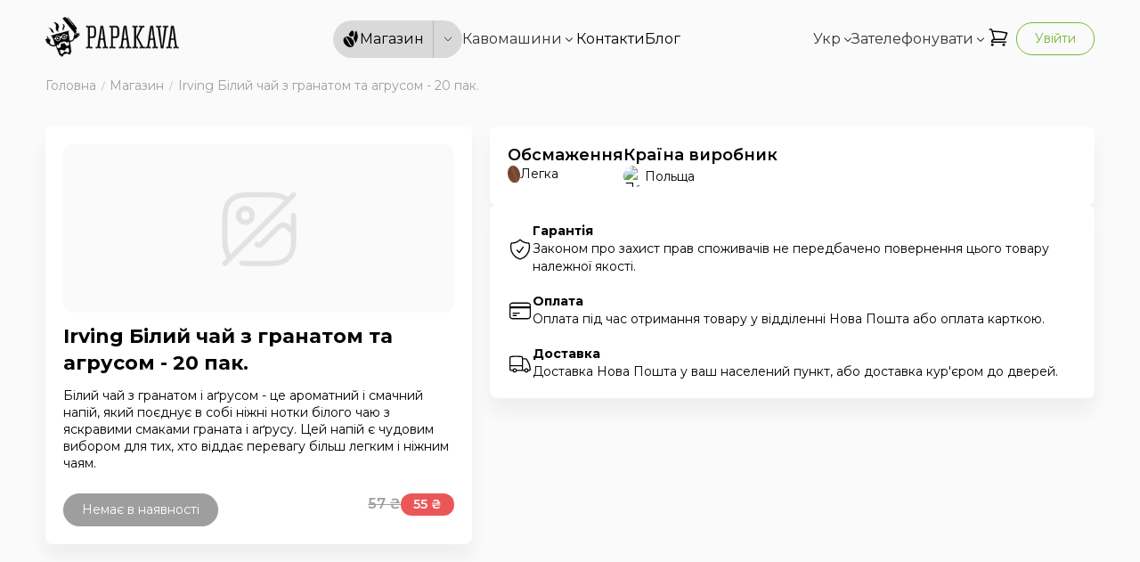

--- FILE ---
content_type: text/html; charset=utf-8
request_url: https://papakava.ua/ua/product/bilij_caj_z_granatom_ta_agrusom
body_size: 12845
content:
<!DOCTYPE html><html lang="uk"><head><meta charSet="utf-8"/><meta name="viewport" content="width=device-width, initial-scale=1.0"/><title>Irving Білий чай з гранатом та агрусом - 20 пак. купити - замовити у Києві, Україні в PapaKava</title><script type="application/ld+json">{"@context":"http://schema.org","@type":"Product","name":"Irving Білий чай з гранатом та агрусом - 20 пак.","description":"Білий чай з гранатом і аґрусом - це ароматний і смачний напій, який поєднує в собі ніжні нотки білого чаю з яскравими смаками граната і аґрусу. Цей напій є чудовим вибором для тих, хто віддає перевагу більш легким і ніжним чаям.","image":"https://api.papakava.ua/uploads/products/207/kAnj46OfZRBSNJiG1_677d8aoRBkuIbp.jpg","offers":{"@type":"Offer","availability":"https://schema.org/OutOfStock","price":57,"priceCurrency":"UAH","url":"https://papakava.ua/product/bilij_caj_z_granatom_ta_agrusom","image":"https://api.papakava.ua/uploads/products/207/kAnj46OfZRBSNJiG1_677d8aoRBkuIbp.jpg","priceValidUntil":"2026-03-01T12:08:59.397Z"},"brand":{"@type":"Brand","name":"Irving"}}</script><meta name="description" content="Білий чай Irving з гранатом та агрусом - це ароматний напій, що поєднує ніжні нотки білого чаю з яскравими смаками граната і аґрусу. Цей чай - вишуканий вибір для любителів легких і ніжних чаїв."/><meta name="keywords" content="Ірвінг, Irving, ціна на чай, гранат, агрус, чай з гарнатом, чай з агрусом,чай з гранатом і агрусом купити"/><meta property="og:title" content="Irving Білий чай з гранатом та агрусом - 20 пак. купити - замовити у Києві, Україні в PapaKava"/><meta property="og:type" content="website"/><meta property="og:image" content="https://api.papakava.ua/uploads/products/207/kAnj46OfZRBSNJiG1_677d8aoRBkuIbp.jpg"/><meta property="og:url" content="https://papakava.ua/product/bilij_caj_z_granatom_ta_agrusom"/><link rel="canonical" href="https://papakava.ua/ua/product/bilij_caj_z_granatom_ta_agrusom"/><meta name="next-head-count" content="11"/><link rel="preconnect" href="https://fonts.googleapis.com"/><link rel="preconnect" href="https://fonts.gstatic.com" crossorigin="true"/><link rel="icon" href="/favicon.png"/><link rel="preconnect" href="https://fonts.gstatic.com" crossorigin /><link rel="preload" href="/_next/static/css/4f0e363128b0c3a0.css" as="style"/><link rel="stylesheet" href="/_next/static/css/4f0e363128b0c3a0.css" data-n-g=""/><noscript data-n-css=""></noscript><script defer="" nomodule="" src="/_next/static/chunks/polyfills-c67a75d1b6f99dc8.js"></script><script defer="" src="/_next/static/chunks/269.e00bbe935509a4cd.js"></script><script defer="" src="/_next/static/chunks/982.e52e8e0898af5f9d.js"></script><script src="/_next/static/chunks/webpack-75e50fcacfccb290.js" defer=""></script><script src="/_next/static/chunks/framework-d5719ebbbcec5741.js" defer=""></script><script src="/_next/static/chunks/main-ccd365ed42cb54ce.js" defer=""></script><script src="/_next/static/chunks/pages/_app-8230d59451dd9134.js" defer=""></script><script src="/_next/static/chunks/pages/product/%5Bid%5D-c6f9c6e1100a3d3b.js" defer=""></script><script src="/_next/static/tskwAwOg1szlRCdRnU1Ar/_buildManifest.js" defer=""></script><script src="/_next/static/tskwAwOg1szlRCdRnU1Ar/_ssgManifest.js" defer=""></script><style id="__jsx-c732054f23d4ce0d">.typography-controller>*{font:inherit!important}</style><style id="__jsx-6970d6941a2f2432">.breadcrumb__item.jsx-6970d6941a2f2432{-webkit-flex-shrink:0;-ms-flex-negative:0;flex-shrink:0;color:#9f9e9e;font-size:14px;font-weight:300;display:-webkit-box;display:-webkit-flex;display:-moz-box;display:-ms-flexbox;display:flex}@media(min-width:992px){.breadcrumb__item.jsx-6970d6941a2f2432{font-size:16px}}.breadcrumb__item--current.jsx-6970d6941a2f2432{-webkit-flex-shrink:1;-ms-flex-negative:1;flex-shrink:1;white-space:nowrap;overflow:hidden;-o-text-overflow:ellipsis;text-overflow:ellipsis}.breadcrumb__item.jsx-6970d6941a2f2432:not(:first-child):before{content:"/";padding-left:.5em;padding-right:.5em;font-size:.7em}.breadcrumb__item.jsx-6970d6941a2f2432 a.jsx-6970d6941a2f2432{display:block;white-space:nowrap;font-weight:400}.breadcrumb__item.jsx-6970d6941a2f2432 a.jsx-6970d6941a2f2432:hover{color:#7bb439}</style><style id="__jsx-a97294f159baaaa7">.ripple-loader.jsx-a97294f159baaaa7 div.jsx-a97294f159baaaa7{-webkit-animation:ripple-loader 2s ease-out infinite;-moz-animation:ripple-loader 2s ease-out infinite;-o-animation:ripple-loader 2s ease-out infinite;animation:ripple-loader 2s ease-out infinite}.ripple-loader.jsx-a97294f159baaaa7 div.jsx-a97294f159baaaa7:nth-child(2){-webkit-animation-delay:-1s;-moz-animation-delay:-1s;-o-animation-delay:-1s;animation-delay:-1s}@-webkit-keyframes ripple-loader{0%{-webkit-transform:translate(var(--tw-translate-x),var(--tw-translate-y))rotate(var(--tw-rotate))skewX(var(--tw-skew-x))skewY(var(--tw-skew-y))scaleX(0)scaleY(0);transform:translate(var(--tw-translate-x),var(--tw-translate-y))rotate(var(--tw-rotate))skewX(var(--tw-skew-x))skewY(var(--tw-skew-y))scaleX(0)scaleY(0);opacity:1}100%{-webkit-transform:translate(var(--tw-translate-x),var(--tw-translate-y))rotate(var(--tw-rotate))skewX(var(--tw-skew-x))skewY(var(--tw-skew-y))scaleX(1)scaleY(1);transform:translate(var(--tw-translate-x),var(--tw-translate-y))rotate(var(--tw-rotate))skewX(var(--tw-skew-x))skewY(var(--tw-skew-y))scaleX(1)scaleY(1);opacity:0}}@-moz-keyframes ripple-loader{0%{-moz-transform:translate(var(--tw-translate-x),var(--tw-translate-y))rotate(var(--tw-rotate))skewX(var(--tw-skew-x))skewY(var(--tw-skew-y))scaleX(0)scaleY(0);transform:translate(var(--tw-translate-x),var(--tw-translate-y))rotate(var(--tw-rotate))skewX(var(--tw-skew-x))skewY(var(--tw-skew-y))scaleX(0)scaleY(0);opacity:1}100%{-moz-transform:translate(var(--tw-translate-x),var(--tw-translate-y))rotate(var(--tw-rotate))skewX(var(--tw-skew-x))skewY(var(--tw-skew-y))scaleX(1)scaleY(1);transform:translate(var(--tw-translate-x),var(--tw-translate-y))rotate(var(--tw-rotate))skewX(var(--tw-skew-x))skewY(var(--tw-skew-y))scaleX(1)scaleY(1);opacity:0}}@-o-keyframes ripple-loader{0%{-o-transform:translate(var(--tw-translate-x),var(--tw-translate-y))rotate(var(--tw-rotate))skewX(var(--tw-skew-x))skewY(var(--tw-skew-y))scaleX(0)scaleY(0);transform:translate(var(--tw-translate-x),var(--tw-translate-y))rotate(var(--tw-rotate))skewX(var(--tw-skew-x))skewY(var(--tw-skew-y))scaleX(0)scaleY(0);opacity:1}100%{-o-transform:translate(var(--tw-translate-x),var(--tw-translate-y))rotate(var(--tw-rotate))skewX(var(--tw-skew-x))skewY(var(--tw-skew-y))scaleX(1)scaleY(1);transform:translate(var(--tw-translate-x),var(--tw-translate-y))rotate(var(--tw-rotate))skewX(var(--tw-skew-x))skewY(var(--tw-skew-y))scaleX(1)scaleY(1);opacity:0}}@keyframes ripple-loader{0%{-webkit-transform:translate(var(--tw-translate-x),var(--tw-translate-y))rotate(var(--tw-rotate))skewX(var(--tw-skew-x))skewY(var(--tw-skew-y))scaleX(0)scaleY(0);-moz-transform:translate(var(--tw-translate-x),var(--tw-translate-y))rotate(var(--tw-rotate))skewX(var(--tw-skew-x))skewY(var(--tw-skew-y))scaleX(0)scaleY(0);-o-transform:translate(var(--tw-translate-x),var(--tw-translate-y))rotate(var(--tw-rotate))skewX(var(--tw-skew-x))skewY(var(--tw-skew-y))scaleX(0)scaleY(0);transform:translate(var(--tw-translate-x),var(--tw-translate-y))rotate(var(--tw-rotate))skewX(var(--tw-skew-x))skewY(var(--tw-skew-y))scaleX(0)scaleY(0);opacity:1}100%{-webkit-transform:translate(var(--tw-translate-x),var(--tw-translate-y))rotate(var(--tw-rotate))skewX(var(--tw-skew-x))skewY(var(--tw-skew-y))scaleX(1)scaleY(1);-moz-transform:translate(var(--tw-translate-x),var(--tw-translate-y))rotate(var(--tw-rotate))skewX(var(--tw-skew-x))skewY(var(--tw-skew-y))scaleX(1)scaleY(1);-o-transform:translate(var(--tw-translate-x),var(--tw-translate-y))rotate(var(--tw-rotate))skewX(var(--tw-skew-x))skewY(var(--tw-skew-y))scaleX(1)scaleY(1);transform:translate(var(--tw-translate-x),var(--tw-translate-y))rotate(var(--tw-rotate))skewX(var(--tw-skew-x))skewY(var(--tw-skew-y))scaleX(1)scaleY(1);opacity:0}}</style><style id="__jsx-7804d0668909a72b">#nprogress .bar{background:#7bb439;height:3px;z-index:10000000000000000}#nprogress .spinner{z-index:10000000000000000}#nprogress .peg{-webkit-box-shadow:0 3px 10px#7bb439;-moz-box-shadow:0 3px 10px#7bb439;box-shadow:0 3px 10px#7bb439}#nprogress .spinner-icon{border-top-color:#7bb439;border-left-color:#7bb439}.fixed-call-button{position:fixed;bottom:20px;right:20px;z-index:2;width:45px;height:45px}@media(max-width:767px){.fixed-call-button{bottom:75px}}.fixed-call-button a{-webkit-box-shadow:0 10px 20px -10px rgba(0,0,0,.5);-moz-box-shadow:0 10px 20px -10px rgba(0,0,0,.5);box-shadow:0 10px 20px -10px rgba(0,0,0,.5)}@media(min-width:1200px){.fixed-call-button{display:none}}</style><style data-href="https://fonts.googleapis.com/css2?family=Montserrat:wght@100;200;300;400;500;600;700;800;900&display=swap">@font-face{font-family:'Montserrat';font-style:normal;font-weight:100;font-display:swap;src:url(https://fonts.gstatic.com/l/font?kit=JTUHjIg1_i6t8kCHKm4532VJOt5-QNFgpCtr6Uw9&skey=7bc19f711c0de8f&v=v31) format('woff')}@font-face{font-family:'Montserrat';font-style:normal;font-weight:200;font-display:swap;src:url(https://fonts.gstatic.com/l/font?kit=JTUHjIg1_i6t8kCHKm4532VJOt5-QNFgpCvr6Ew9&skey=7bc19f711c0de8f&v=v31) format('woff')}@font-face{font-family:'Montserrat';font-style:normal;font-weight:300;font-display:swap;src:url(https://fonts.gstatic.com/l/font?kit=JTUHjIg1_i6t8kCHKm4532VJOt5-QNFgpCs16Ew9&skey=7bc19f711c0de8f&v=v31) format('woff')}@font-face{font-family:'Montserrat';font-style:normal;font-weight:400;font-display:swap;src:url(https://fonts.gstatic.com/l/font?kit=JTUHjIg1_i6t8kCHKm4532VJOt5-QNFgpCtr6Ew9&skey=7bc19f711c0de8f&v=v31) format('woff')}@font-face{font-family:'Montserrat';font-style:normal;font-weight:500;font-display:swap;src:url(https://fonts.gstatic.com/l/font?kit=JTUHjIg1_i6t8kCHKm4532VJOt5-QNFgpCtZ6Ew9&skey=7bc19f711c0de8f&v=v31) format('woff')}@font-face{font-family:'Montserrat';font-style:normal;font-weight:600;font-display:swap;src:url(https://fonts.gstatic.com/l/font?kit=JTUHjIg1_i6t8kCHKm4532VJOt5-QNFgpCu170w9&skey=7bc19f711c0de8f&v=v31) format('woff')}@font-face{font-family:'Montserrat';font-style:normal;font-weight:700;font-display:swap;src:url(https://fonts.gstatic.com/l/font?kit=JTUHjIg1_i6t8kCHKm4532VJOt5-QNFgpCuM70w9&skey=7bc19f711c0de8f&v=v31) format('woff')}@font-face{font-family:'Montserrat';font-style:normal;font-weight:800;font-display:swap;src:url(https://fonts.gstatic.com/l/font?kit=JTUHjIg1_i6t8kCHKm4532VJOt5-QNFgpCvr70w9&skey=7bc19f711c0de8f&v=v31) format('woff')}@font-face{font-family:'Montserrat';font-style:normal;font-weight:900;font-display:swap;src:url(https://fonts.gstatic.com/l/font?kit=JTUHjIg1_i6t8kCHKm4532VJOt5-QNFgpCvC70w9&skey=7bc19f711c0de8f&v=v31) format('woff')}@font-face{font-family:'Montserrat';font-style:normal;font-weight:100;font-display:swap;src:url(https://fonts.gstatic.com/s/montserrat/v31/JTUSjIg1_i6t8kCHKm459WRhyyTh89ZNpQ.woff2) format('woff2');unicode-range:U+0460-052F,U+1C80-1C8A,U+20B4,U+2DE0-2DFF,U+A640-A69F,U+FE2E-FE2F}@font-face{font-family:'Montserrat';font-style:normal;font-weight:100;font-display:swap;src:url(https://fonts.gstatic.com/s/montserrat/v31/JTUSjIg1_i6t8kCHKm459W1hyyTh89ZNpQ.woff2) format('woff2');unicode-range:U+0301,U+0400-045F,U+0490-0491,U+04B0-04B1,U+2116}@font-face{font-family:'Montserrat';font-style:normal;font-weight:100;font-display:swap;src:url(https://fonts.gstatic.com/s/montserrat/v31/JTUSjIg1_i6t8kCHKm459WZhyyTh89ZNpQ.woff2) format('woff2');unicode-range:U+0102-0103,U+0110-0111,U+0128-0129,U+0168-0169,U+01A0-01A1,U+01AF-01B0,U+0300-0301,U+0303-0304,U+0308-0309,U+0323,U+0329,U+1EA0-1EF9,U+20AB}@font-face{font-family:'Montserrat';font-style:normal;font-weight:100;font-display:swap;src:url(https://fonts.gstatic.com/s/montserrat/v31/JTUSjIg1_i6t8kCHKm459WdhyyTh89ZNpQ.woff2) format('woff2');unicode-range:U+0100-02BA,U+02BD-02C5,U+02C7-02CC,U+02CE-02D7,U+02DD-02FF,U+0304,U+0308,U+0329,U+1D00-1DBF,U+1E00-1E9F,U+1EF2-1EFF,U+2020,U+20A0-20AB,U+20AD-20C0,U+2113,U+2C60-2C7F,U+A720-A7FF}@font-face{font-family:'Montserrat';font-style:normal;font-weight:100;font-display:swap;src:url(https://fonts.gstatic.com/s/montserrat/v31/JTUSjIg1_i6t8kCHKm459WlhyyTh89Y.woff2) format('woff2');unicode-range:U+0000-00FF,U+0131,U+0152-0153,U+02BB-02BC,U+02C6,U+02DA,U+02DC,U+0304,U+0308,U+0329,U+2000-206F,U+20AC,U+2122,U+2191,U+2193,U+2212,U+2215,U+FEFF,U+FFFD}@font-face{font-family:'Montserrat';font-style:normal;font-weight:200;font-display:swap;src:url(https://fonts.gstatic.com/s/montserrat/v31/JTUSjIg1_i6t8kCHKm459WRhyyTh89ZNpQ.woff2) format('woff2');unicode-range:U+0460-052F,U+1C80-1C8A,U+20B4,U+2DE0-2DFF,U+A640-A69F,U+FE2E-FE2F}@font-face{font-family:'Montserrat';font-style:normal;font-weight:200;font-display:swap;src:url(https://fonts.gstatic.com/s/montserrat/v31/JTUSjIg1_i6t8kCHKm459W1hyyTh89ZNpQ.woff2) format('woff2');unicode-range:U+0301,U+0400-045F,U+0490-0491,U+04B0-04B1,U+2116}@font-face{font-family:'Montserrat';font-style:normal;font-weight:200;font-display:swap;src:url(https://fonts.gstatic.com/s/montserrat/v31/JTUSjIg1_i6t8kCHKm459WZhyyTh89ZNpQ.woff2) format('woff2');unicode-range:U+0102-0103,U+0110-0111,U+0128-0129,U+0168-0169,U+01A0-01A1,U+01AF-01B0,U+0300-0301,U+0303-0304,U+0308-0309,U+0323,U+0329,U+1EA0-1EF9,U+20AB}@font-face{font-family:'Montserrat';font-style:normal;font-weight:200;font-display:swap;src:url(https://fonts.gstatic.com/s/montserrat/v31/JTUSjIg1_i6t8kCHKm459WdhyyTh89ZNpQ.woff2) format('woff2');unicode-range:U+0100-02BA,U+02BD-02C5,U+02C7-02CC,U+02CE-02D7,U+02DD-02FF,U+0304,U+0308,U+0329,U+1D00-1DBF,U+1E00-1E9F,U+1EF2-1EFF,U+2020,U+20A0-20AB,U+20AD-20C0,U+2113,U+2C60-2C7F,U+A720-A7FF}@font-face{font-family:'Montserrat';font-style:normal;font-weight:200;font-display:swap;src:url(https://fonts.gstatic.com/s/montserrat/v31/JTUSjIg1_i6t8kCHKm459WlhyyTh89Y.woff2) format('woff2');unicode-range:U+0000-00FF,U+0131,U+0152-0153,U+02BB-02BC,U+02C6,U+02DA,U+02DC,U+0304,U+0308,U+0329,U+2000-206F,U+20AC,U+2122,U+2191,U+2193,U+2212,U+2215,U+FEFF,U+FFFD}@font-face{font-family:'Montserrat';font-style:normal;font-weight:300;font-display:swap;src:url(https://fonts.gstatic.com/s/montserrat/v31/JTUSjIg1_i6t8kCHKm459WRhyyTh89ZNpQ.woff2) format('woff2');unicode-range:U+0460-052F,U+1C80-1C8A,U+20B4,U+2DE0-2DFF,U+A640-A69F,U+FE2E-FE2F}@font-face{font-family:'Montserrat';font-style:normal;font-weight:300;font-display:swap;src:url(https://fonts.gstatic.com/s/montserrat/v31/JTUSjIg1_i6t8kCHKm459W1hyyTh89ZNpQ.woff2) format('woff2');unicode-range:U+0301,U+0400-045F,U+0490-0491,U+04B0-04B1,U+2116}@font-face{font-family:'Montserrat';font-style:normal;font-weight:300;font-display:swap;src:url(https://fonts.gstatic.com/s/montserrat/v31/JTUSjIg1_i6t8kCHKm459WZhyyTh89ZNpQ.woff2) format('woff2');unicode-range:U+0102-0103,U+0110-0111,U+0128-0129,U+0168-0169,U+01A0-01A1,U+01AF-01B0,U+0300-0301,U+0303-0304,U+0308-0309,U+0323,U+0329,U+1EA0-1EF9,U+20AB}@font-face{font-family:'Montserrat';font-style:normal;font-weight:300;font-display:swap;src:url(https://fonts.gstatic.com/s/montserrat/v31/JTUSjIg1_i6t8kCHKm459WdhyyTh89ZNpQ.woff2) format('woff2');unicode-range:U+0100-02BA,U+02BD-02C5,U+02C7-02CC,U+02CE-02D7,U+02DD-02FF,U+0304,U+0308,U+0329,U+1D00-1DBF,U+1E00-1E9F,U+1EF2-1EFF,U+2020,U+20A0-20AB,U+20AD-20C0,U+2113,U+2C60-2C7F,U+A720-A7FF}@font-face{font-family:'Montserrat';font-style:normal;font-weight:300;font-display:swap;src:url(https://fonts.gstatic.com/s/montserrat/v31/JTUSjIg1_i6t8kCHKm459WlhyyTh89Y.woff2) format('woff2');unicode-range:U+0000-00FF,U+0131,U+0152-0153,U+02BB-02BC,U+02C6,U+02DA,U+02DC,U+0304,U+0308,U+0329,U+2000-206F,U+20AC,U+2122,U+2191,U+2193,U+2212,U+2215,U+FEFF,U+FFFD}@font-face{font-family:'Montserrat';font-style:normal;font-weight:400;font-display:swap;src:url(https://fonts.gstatic.com/s/montserrat/v31/JTUSjIg1_i6t8kCHKm459WRhyyTh89ZNpQ.woff2) format('woff2');unicode-range:U+0460-052F,U+1C80-1C8A,U+20B4,U+2DE0-2DFF,U+A640-A69F,U+FE2E-FE2F}@font-face{font-family:'Montserrat';font-style:normal;font-weight:400;font-display:swap;src:url(https://fonts.gstatic.com/s/montserrat/v31/JTUSjIg1_i6t8kCHKm459W1hyyTh89ZNpQ.woff2) format('woff2');unicode-range:U+0301,U+0400-045F,U+0490-0491,U+04B0-04B1,U+2116}@font-face{font-family:'Montserrat';font-style:normal;font-weight:400;font-display:swap;src:url(https://fonts.gstatic.com/s/montserrat/v31/JTUSjIg1_i6t8kCHKm459WZhyyTh89ZNpQ.woff2) format('woff2');unicode-range:U+0102-0103,U+0110-0111,U+0128-0129,U+0168-0169,U+01A0-01A1,U+01AF-01B0,U+0300-0301,U+0303-0304,U+0308-0309,U+0323,U+0329,U+1EA0-1EF9,U+20AB}@font-face{font-family:'Montserrat';font-style:normal;font-weight:400;font-display:swap;src:url(https://fonts.gstatic.com/s/montserrat/v31/JTUSjIg1_i6t8kCHKm459WdhyyTh89ZNpQ.woff2) format('woff2');unicode-range:U+0100-02BA,U+02BD-02C5,U+02C7-02CC,U+02CE-02D7,U+02DD-02FF,U+0304,U+0308,U+0329,U+1D00-1DBF,U+1E00-1E9F,U+1EF2-1EFF,U+2020,U+20A0-20AB,U+20AD-20C0,U+2113,U+2C60-2C7F,U+A720-A7FF}@font-face{font-family:'Montserrat';font-style:normal;font-weight:400;font-display:swap;src:url(https://fonts.gstatic.com/s/montserrat/v31/JTUSjIg1_i6t8kCHKm459WlhyyTh89Y.woff2) format('woff2');unicode-range:U+0000-00FF,U+0131,U+0152-0153,U+02BB-02BC,U+02C6,U+02DA,U+02DC,U+0304,U+0308,U+0329,U+2000-206F,U+20AC,U+2122,U+2191,U+2193,U+2212,U+2215,U+FEFF,U+FFFD}@font-face{font-family:'Montserrat';font-style:normal;font-weight:500;font-display:swap;src:url(https://fonts.gstatic.com/s/montserrat/v31/JTUSjIg1_i6t8kCHKm459WRhyyTh89ZNpQ.woff2) format('woff2');unicode-range:U+0460-052F,U+1C80-1C8A,U+20B4,U+2DE0-2DFF,U+A640-A69F,U+FE2E-FE2F}@font-face{font-family:'Montserrat';font-style:normal;font-weight:500;font-display:swap;src:url(https://fonts.gstatic.com/s/montserrat/v31/JTUSjIg1_i6t8kCHKm459W1hyyTh89ZNpQ.woff2) format('woff2');unicode-range:U+0301,U+0400-045F,U+0490-0491,U+04B0-04B1,U+2116}@font-face{font-family:'Montserrat';font-style:normal;font-weight:500;font-display:swap;src:url(https://fonts.gstatic.com/s/montserrat/v31/JTUSjIg1_i6t8kCHKm459WZhyyTh89ZNpQ.woff2) format('woff2');unicode-range:U+0102-0103,U+0110-0111,U+0128-0129,U+0168-0169,U+01A0-01A1,U+01AF-01B0,U+0300-0301,U+0303-0304,U+0308-0309,U+0323,U+0329,U+1EA0-1EF9,U+20AB}@font-face{font-family:'Montserrat';font-style:normal;font-weight:500;font-display:swap;src:url(https://fonts.gstatic.com/s/montserrat/v31/JTUSjIg1_i6t8kCHKm459WdhyyTh89ZNpQ.woff2) format('woff2');unicode-range:U+0100-02BA,U+02BD-02C5,U+02C7-02CC,U+02CE-02D7,U+02DD-02FF,U+0304,U+0308,U+0329,U+1D00-1DBF,U+1E00-1E9F,U+1EF2-1EFF,U+2020,U+20A0-20AB,U+20AD-20C0,U+2113,U+2C60-2C7F,U+A720-A7FF}@font-face{font-family:'Montserrat';font-style:normal;font-weight:500;font-display:swap;src:url(https://fonts.gstatic.com/s/montserrat/v31/JTUSjIg1_i6t8kCHKm459WlhyyTh89Y.woff2) format('woff2');unicode-range:U+0000-00FF,U+0131,U+0152-0153,U+02BB-02BC,U+02C6,U+02DA,U+02DC,U+0304,U+0308,U+0329,U+2000-206F,U+20AC,U+2122,U+2191,U+2193,U+2212,U+2215,U+FEFF,U+FFFD}@font-face{font-family:'Montserrat';font-style:normal;font-weight:600;font-display:swap;src:url(https://fonts.gstatic.com/s/montserrat/v31/JTUSjIg1_i6t8kCHKm459WRhyyTh89ZNpQ.woff2) format('woff2');unicode-range:U+0460-052F,U+1C80-1C8A,U+20B4,U+2DE0-2DFF,U+A640-A69F,U+FE2E-FE2F}@font-face{font-family:'Montserrat';font-style:normal;font-weight:600;font-display:swap;src:url(https://fonts.gstatic.com/s/montserrat/v31/JTUSjIg1_i6t8kCHKm459W1hyyTh89ZNpQ.woff2) format('woff2');unicode-range:U+0301,U+0400-045F,U+0490-0491,U+04B0-04B1,U+2116}@font-face{font-family:'Montserrat';font-style:normal;font-weight:600;font-display:swap;src:url(https://fonts.gstatic.com/s/montserrat/v31/JTUSjIg1_i6t8kCHKm459WZhyyTh89ZNpQ.woff2) format('woff2');unicode-range:U+0102-0103,U+0110-0111,U+0128-0129,U+0168-0169,U+01A0-01A1,U+01AF-01B0,U+0300-0301,U+0303-0304,U+0308-0309,U+0323,U+0329,U+1EA0-1EF9,U+20AB}@font-face{font-family:'Montserrat';font-style:normal;font-weight:600;font-display:swap;src:url(https://fonts.gstatic.com/s/montserrat/v31/JTUSjIg1_i6t8kCHKm459WdhyyTh89ZNpQ.woff2) format('woff2');unicode-range:U+0100-02BA,U+02BD-02C5,U+02C7-02CC,U+02CE-02D7,U+02DD-02FF,U+0304,U+0308,U+0329,U+1D00-1DBF,U+1E00-1E9F,U+1EF2-1EFF,U+2020,U+20A0-20AB,U+20AD-20C0,U+2113,U+2C60-2C7F,U+A720-A7FF}@font-face{font-family:'Montserrat';font-style:normal;font-weight:600;font-display:swap;src:url(https://fonts.gstatic.com/s/montserrat/v31/JTUSjIg1_i6t8kCHKm459WlhyyTh89Y.woff2) format('woff2');unicode-range:U+0000-00FF,U+0131,U+0152-0153,U+02BB-02BC,U+02C6,U+02DA,U+02DC,U+0304,U+0308,U+0329,U+2000-206F,U+20AC,U+2122,U+2191,U+2193,U+2212,U+2215,U+FEFF,U+FFFD}@font-face{font-family:'Montserrat';font-style:normal;font-weight:700;font-display:swap;src:url(https://fonts.gstatic.com/s/montserrat/v31/JTUSjIg1_i6t8kCHKm459WRhyyTh89ZNpQ.woff2) format('woff2');unicode-range:U+0460-052F,U+1C80-1C8A,U+20B4,U+2DE0-2DFF,U+A640-A69F,U+FE2E-FE2F}@font-face{font-family:'Montserrat';font-style:normal;font-weight:700;font-display:swap;src:url(https://fonts.gstatic.com/s/montserrat/v31/JTUSjIg1_i6t8kCHKm459W1hyyTh89ZNpQ.woff2) format('woff2');unicode-range:U+0301,U+0400-045F,U+0490-0491,U+04B0-04B1,U+2116}@font-face{font-family:'Montserrat';font-style:normal;font-weight:700;font-display:swap;src:url(https://fonts.gstatic.com/s/montserrat/v31/JTUSjIg1_i6t8kCHKm459WZhyyTh89ZNpQ.woff2) format('woff2');unicode-range:U+0102-0103,U+0110-0111,U+0128-0129,U+0168-0169,U+01A0-01A1,U+01AF-01B0,U+0300-0301,U+0303-0304,U+0308-0309,U+0323,U+0329,U+1EA0-1EF9,U+20AB}@font-face{font-family:'Montserrat';font-style:normal;font-weight:700;font-display:swap;src:url(https://fonts.gstatic.com/s/montserrat/v31/JTUSjIg1_i6t8kCHKm459WdhyyTh89ZNpQ.woff2) format('woff2');unicode-range:U+0100-02BA,U+02BD-02C5,U+02C7-02CC,U+02CE-02D7,U+02DD-02FF,U+0304,U+0308,U+0329,U+1D00-1DBF,U+1E00-1E9F,U+1EF2-1EFF,U+2020,U+20A0-20AB,U+20AD-20C0,U+2113,U+2C60-2C7F,U+A720-A7FF}@font-face{font-family:'Montserrat';font-style:normal;font-weight:700;font-display:swap;src:url(https://fonts.gstatic.com/s/montserrat/v31/JTUSjIg1_i6t8kCHKm459WlhyyTh89Y.woff2) format('woff2');unicode-range:U+0000-00FF,U+0131,U+0152-0153,U+02BB-02BC,U+02C6,U+02DA,U+02DC,U+0304,U+0308,U+0329,U+2000-206F,U+20AC,U+2122,U+2191,U+2193,U+2212,U+2215,U+FEFF,U+FFFD}@font-face{font-family:'Montserrat';font-style:normal;font-weight:800;font-display:swap;src:url(https://fonts.gstatic.com/s/montserrat/v31/JTUSjIg1_i6t8kCHKm459WRhyyTh89ZNpQ.woff2) format('woff2');unicode-range:U+0460-052F,U+1C80-1C8A,U+20B4,U+2DE0-2DFF,U+A640-A69F,U+FE2E-FE2F}@font-face{font-family:'Montserrat';font-style:normal;font-weight:800;font-display:swap;src:url(https://fonts.gstatic.com/s/montserrat/v31/JTUSjIg1_i6t8kCHKm459W1hyyTh89ZNpQ.woff2) format('woff2');unicode-range:U+0301,U+0400-045F,U+0490-0491,U+04B0-04B1,U+2116}@font-face{font-family:'Montserrat';font-style:normal;font-weight:800;font-display:swap;src:url(https://fonts.gstatic.com/s/montserrat/v31/JTUSjIg1_i6t8kCHKm459WZhyyTh89ZNpQ.woff2) format('woff2');unicode-range:U+0102-0103,U+0110-0111,U+0128-0129,U+0168-0169,U+01A0-01A1,U+01AF-01B0,U+0300-0301,U+0303-0304,U+0308-0309,U+0323,U+0329,U+1EA0-1EF9,U+20AB}@font-face{font-family:'Montserrat';font-style:normal;font-weight:800;font-display:swap;src:url(https://fonts.gstatic.com/s/montserrat/v31/JTUSjIg1_i6t8kCHKm459WdhyyTh89ZNpQ.woff2) format('woff2');unicode-range:U+0100-02BA,U+02BD-02C5,U+02C7-02CC,U+02CE-02D7,U+02DD-02FF,U+0304,U+0308,U+0329,U+1D00-1DBF,U+1E00-1E9F,U+1EF2-1EFF,U+2020,U+20A0-20AB,U+20AD-20C0,U+2113,U+2C60-2C7F,U+A720-A7FF}@font-face{font-family:'Montserrat';font-style:normal;font-weight:800;font-display:swap;src:url(https://fonts.gstatic.com/s/montserrat/v31/JTUSjIg1_i6t8kCHKm459WlhyyTh89Y.woff2) format('woff2');unicode-range:U+0000-00FF,U+0131,U+0152-0153,U+02BB-02BC,U+02C6,U+02DA,U+02DC,U+0304,U+0308,U+0329,U+2000-206F,U+20AC,U+2122,U+2191,U+2193,U+2212,U+2215,U+FEFF,U+FFFD}@font-face{font-family:'Montserrat';font-style:normal;font-weight:900;font-display:swap;src:url(https://fonts.gstatic.com/s/montserrat/v31/JTUSjIg1_i6t8kCHKm459WRhyyTh89ZNpQ.woff2) format('woff2');unicode-range:U+0460-052F,U+1C80-1C8A,U+20B4,U+2DE0-2DFF,U+A640-A69F,U+FE2E-FE2F}@font-face{font-family:'Montserrat';font-style:normal;font-weight:900;font-display:swap;src:url(https://fonts.gstatic.com/s/montserrat/v31/JTUSjIg1_i6t8kCHKm459W1hyyTh89ZNpQ.woff2) format('woff2');unicode-range:U+0301,U+0400-045F,U+0490-0491,U+04B0-04B1,U+2116}@font-face{font-family:'Montserrat';font-style:normal;font-weight:900;font-display:swap;src:url(https://fonts.gstatic.com/s/montserrat/v31/JTUSjIg1_i6t8kCHKm459WZhyyTh89ZNpQ.woff2) format('woff2');unicode-range:U+0102-0103,U+0110-0111,U+0128-0129,U+0168-0169,U+01A0-01A1,U+01AF-01B0,U+0300-0301,U+0303-0304,U+0308-0309,U+0323,U+0329,U+1EA0-1EF9,U+20AB}@font-face{font-family:'Montserrat';font-style:normal;font-weight:900;font-display:swap;src:url(https://fonts.gstatic.com/s/montserrat/v31/JTUSjIg1_i6t8kCHKm459WdhyyTh89ZNpQ.woff2) format('woff2');unicode-range:U+0100-02BA,U+02BD-02C5,U+02C7-02CC,U+02CE-02D7,U+02DD-02FF,U+0304,U+0308,U+0329,U+1D00-1DBF,U+1E00-1E9F,U+1EF2-1EFF,U+2020,U+20A0-20AB,U+20AD-20C0,U+2113,U+2C60-2C7F,U+A720-A7FF}@font-face{font-family:'Montserrat';font-style:normal;font-weight:900;font-display:swap;src:url(https://fonts.gstatic.com/s/montserrat/v31/JTUSjIg1_i6t8kCHKm459WlhyyTh89Y.woff2) format('woff2');unicode-range:U+0000-00FF,U+0131,U+0152-0153,U+02BB-02BC,U+02C6,U+02DA,U+02DC,U+0304,U+0308,U+0329,U+2000-206F,U+20AC,U+2122,U+2191,U+2193,U+2212,U+2215,U+FEFF,U+FFFD}</style></head><body><div id="__next"><script src="/web-pixel.js" class="jsx-7804d0668909a72b"></script><header class="bg-grey-bg py-[1.2rem] top-0 z-[50] transition-all duration-200 border-b border-[transparent] border-b-solid  " style="transform:translateY(0)"><div class="container h-[42px] lg:h-auto"><div class="flex justify-between"><div class="pt-[1px] lg:pt-0 lg:h-auto flex gap-x-6 lg:mr-6"> <a class="" href="/ua"><span class="logo"><img src="/img/logo.png" alt="PapaKava"/></span></a></div><div class=" flex w-full justify-end lg:justify-between lg:gap-6 items-center"><nav class="grow justify-center items-center hidden lg:flex"><ul class="flex items-center gap-x-6 2xl:gap-x-10"><li><span class="text-[14px] md:text-[16px] font-normal !leading-snug font-normal pb-2 typography-controller"><div class="
            inline-flex items-stretch rounded-full bg-[#d9d9d9]
            overflow-hidden
          "><a class="" href="/ua/products?id=bilij_caj_z_granatom_ta_agrusom"><span class="
        duration-200
        
                flex items-center gap-2 px-[10px] py-[10px] cursor-pointer
                
              
        transition-colors hover:text-primary
      "><svg version="1.0" xmlns="http://www.w3.org/2000/svg" viewBox="0 0 19.000000 20.000000" preserveAspectRatio="xMidYMid meet" class="h-5 w-5" fill="currentColor"><g transform="translate(0.000000,20.000000) scale(0.100000,-0.100000)"><path d="M84 174 c-17 -25 -17 -27 1 -40 24 -18 47 0 43 34 -4 35 -24 38 -44 6z"></path><path d="M140 169 c0 -11 -4 -29 -10 -39 -7 -13 -6 -26 5 -46 l14 -28 14 34 c10 23 12 43 6 64 -5 17 -9 32 -9 33 0 2 -4 3 -10 3 -5 0 -10 -9 -10 -21z"></path><path d="M22 118 c-19 -19 -14 -57 13 -83 40 -41 95 -31 95 17 0 55 -74 100 -108 66z m52 -44 c10 -21 23 -43 30 -47 7 -6 6 -7 -4 -5 -8 2 -22 18 -31 36 -9 17 -23 39 -30 49 -12 14 -12 16 1 11 8 -2 23 -22 34 -44z"></path></g></svg><span>Магазин</span></span></a><span class="w-px self-stretch bg-black/20"></span><button type="button" data-catalog-toggle="true" class="flex items-center justify-center px-[10px] py-[10px] cursor-pointer" aria-label="menu.catalogOpen"><svg xmlns="http://www.w3.org/2000/svg" fill="none" viewBox="0 0 24 24" stroke-width="1.5" stroke="currentColor" aria-hidden="true" data-slot="icon" class="
                w-3 h-3 transition-transform duration-200
                rotate-0
              "><path stroke-linecap="round" stroke-linejoin="round" d="m19.5 8.25-7.5 7.5-7.5-7.5"></path></svg></button></div></span></li><li><div><button class="px-0 w-full" id="headlessui-listbox-button-:R1icl36:" type="button" aria-haspopup="listbox" aria-expanded="false" data-headlessui-state=""><div class="flex gap-x-2 text-black"><span class="text-black"><span class="
        duration-200
        
        transition-colors hover:text-primary
      "><span class="text-[14px] md:text-[16px] font-normal !leading-snug font-normal undefined typography-controller">Кавомашини</span></span></span><svg xmlns="http://www.w3.org/2000/svg" viewBox="0 0 20 20" fill="currentColor" aria-hidden="true" data-slot="icon" class="shrink-0 w-5 md:w-4"><path fill-rule="evenodd" d="M5.22 8.22a.75.75 0 0 1 1.06 0L10 11.94l3.72-3.72a.75.75 0 1 1 1.06 1.06l-4.25 4.25a.75.75 0 0 1-1.06 0L5.22 9.28a.75.75 0 0 1 0-1.06Z" clip-rule="evenodd"></path></svg></div></button></div></li><li><span class="text-[14px] md:text-[16px] font-normal !leading-snug font-normal undefined typography-controller"><span class=""><span class="
        duration-200
        
        transition-colors hover:text-primary
      "><a class="" href="/ua/contact"><span class="py-2 lg:py-0 block">Контакти</span></a></span></span></span></li><li><span class="text-[14px] md:text-[16px] font-normal !leading-snug font-normal undefined typography-controller"><span class=""><span class="
        duration-200
        
        transition-colors hover:text-primary
      "><a class="" href="/ua/blog"><span class="py-2 lg:py-0 block">Блог</span></a></span></span></span></li></ul></nav><div class="shrink-0 lg:flex lg:col-span-3 lg:justify-end lg:items-center lg:gap-x-6"><div class="hidden lg:block"><div><button class="px-0 w-full" id="headlessui-listbox-button-:R1ikl36:" type="button" aria-haspopup="listbox" aria-expanded="false" data-headlessui-state=""><div class="flex gap-x-2 text-black"><span class="text-[14px] md:text-[16px] font-normal !leading-snug font-normal undefined typography-controller"><span class="
        duration-200
        
        transition-colors hover:text-primary
      ">Укр</span></span><svg xmlns="http://www.w3.org/2000/svg" viewBox="0 0 20 20" fill="currentColor" aria-hidden="true" data-slot="icon" class="shrink-0 w-5 md:w-4"><path fill-rule="evenodd" d="M5.22 8.22a.75.75 0 0 1 1.06 0L10 11.94l3.72-3.72a.75.75 0 1 1 1.06 1.06l-4.25 4.25a.75.75 0 0 1-1.06 0L5.22 9.28a.75.75 0 0 1 0-1.06Z" clip-rule="evenodd"></path></svg></div></button></div></div><div><div class="hidden lg:block"><div><button class="px-0 w-full" id="headlessui-listbox-button-:R1jkl36:" type="button" aria-haspopup="listbox" aria-expanded="false" data-headlessui-state=""><div class="flex gap-x-2 text-black"><span class="text-[14px] md:text-[16px] font-normal !leading-snug font-normal undefined typography-controller"><span class="
        duration-200
        flex items-center gap-x-2 transition-colors duration-200 hover:text-primary -ml-1
        transition-colors hover:text-primary
      ">Зателефонувати</span></span><svg xmlns="http://www.w3.org/2000/svg" viewBox="0 0 20 20" fill="currentColor" aria-hidden="true" data-slot="icon" class="shrink-0 w-5 md:w-4"><path fill-rule="evenodd" d="M5.22 8.22a.75.75 0 0 1 1.06 0L10 11.94l3.72-3.72a.75.75 0 1 1 1.06 1.06l-4.25 4.25a.75.75 0 0 1-1.06 0L5.22 9.28a.75.75 0 0 1 0-1.06Z" clip-rule="evenodd"></path></svg></div></button></div></div></div><div class="flex gap-x-6"><div class="flex max-lg:gap-x-6 items-center"><button aria-label="Открыть корзину" type="button" class="
        duration-200
        p-2 -ml-2 -mr-2 lg:mr-0 block relative
        transition-colors hover:text-primary
      "><svg xmlns="http://www.w3.org/2000/svg" fill="none" viewBox="0 0 24 24" stroke-width="1.5" stroke="currentColor" aria-hidden="true" data-slot="icon" width="24"><path stroke-linecap="round" stroke-linejoin="round" d="M2.25 3h1.386c.51 0 .955.343 1.087.835l.383 1.437M7.5 14.25a3 3 0 0 0-3 3h15.75m-12.75-3h11.218c1.121-2.3 2.1-4.684 2.924-7.138a60.114 60.114 0 0 0-16.536-1.84M7.5 14.25 5.106 5.272M6 20.25a.75.75 0 1 1-1.5 0 .75.75 0 0 1 1.5 0Zm12.75 0a.75.75 0 1 1-1.5 0 .75.75 0 0 1 1.5 0Z"></path></svg></button><button aria-label="Увійти" type="button" class="
        duration-200
        p-2 -ml-2 -mr-2 lg:mr-0 block relative lg:hidden
        transition-colors hover:text-primary
      "><svg xmlns="http://www.w3.org/2000/svg" fill="none" viewBox="0 0 24 24" stroke-width="1.5" stroke="currentColor" aria-hidden="true" data-slot="icon" width="24"><path stroke-linecap="round" stroke-linejoin="round" d="M17.982 18.725A7.488 7.488 0 0 0 12 15.75a7.488 7.488 0 0 0-5.982 2.975m11.963 0a9 9 0 1 0-11.963 0m11.963 0A8.966 8.966 0 0 1 12 21a8.966 8.966 0 0 1-5.982-2.275M15 9.75a3 3 0 1 1-6 0 3 3 0 0 1 6 0Z"></path></svg></button></div> <button aria-label="Меню" class="py-0 px-2 -mx-2 flex flex-col items-center lg:hidden active:text-[#7bb439]"><svg xmlns="http://www.w3.org/2000/svg" fill="none" viewBox="0 0 24 24" stroke-width="1.5" stroke="currentColor" aria-hidden="true" data-slot="icon" class="text-current w-8 h-8 sm:w-6 sm:h-6"><path stroke-linecap="round" stroke-linejoin="round" d="M3.75 6.75h16.5M3.75 12h16.5m-16.5 5.25h16.5"></path></svg><span class="text-[12px] font-normal undefined typography-controller">Меню</span></button></div><div class="hidden lg:block"><button type="button" class="
        static-button
        cursor-pointer
        disabled:opacity-70
        undefined
        border border-solid border-primary
        outline-0 
        rounded-full px-5 py-3 lg:py-2
        transition-colors duration-200
        
        text-primary bg-[transparent] hover:bg-primary hover:text-white
      "><span class="flex items-center gap-x-3 justify-center"><span class="text-[14px] leading-[1.4] font-normal flex items-center justify-center typography-controller" weight="auto">Увійти</span></span></button></div></div></div></div></div></header><nav aria-label="breadcrumb" class="jsx-6970d6941a2f2432 container flex items-center"><ol class="jsx-6970d6941a2f2432 breadcrumb flex items-center flex-wrap"><li class="jsx-6970d6941a2f2432 breadcrumb__item flex items-center"><span class="text-[14px] leading-[1.4] font-normal undefined typography-controller"><a class="" href="/ua"><span class="jsx-6970d6941a2f2432">Головна</span></a></span></li><li class="jsx-6970d6941a2f2432 breadcrumb__item flex items-center"><span class="text-[14px] leading-[1.4] font-normal undefined typography-controller"><a class="" href="/ua/products"><span class="jsx-6970d6941a2f2432">Магазин</span></a></span></li><li aria-current="page" class="jsx-6970d6941a2f2432 breadcrumb__item flex items-center breadcrumb__item--current"><span class="text-[14px] leading-[1.4] font-normal undefined typography-controller"><span class="jsx-6970d6941a2f2432">Irving Білий чай з гранатом та агрусом - 20 пак.</span></span></li></ol></nav><div class="product-page page-content max-w-[1440px] mx-auto"><div class="container"><div class="grid grid-cols-1 lg:grid-cols-12 gap-x-5 gap-y-4 lg:auto-rows-fr"><div class="col-span-1 lg:col-span-5 xl:col-span-5 g:flex"><div class="rounded-lg  bg-white shadow-card p-[10px] md:p-[20px] sm:p-8"><div class="w-full relative rounded-xl bg-grey-bg"><div class="relative w-[110px] mx-auto"><div class="relative aspect-h-12 aspect-w-7 "><div class="absolute top-1/2 left-1/2 -translate-y-1/2 -translate-x-1/2 w-1/2 h-1/2"><div class="jsx-a97294f159baaaa7 ripple-loader absolute top-1/2 left-1/2 -translate-y-1/2 -translate-x-1/2 w-full h-full "><div class="jsx-a97294f159baaaa7 absolute left-1/2 top-1/2 -translate-x-1/2 -translate-y-1/2 border-2 border-primary bg-primary/50 rounded-full w-32 h-32 origin-center"></div><div class="jsx-a97294f159baaaa7 absolute left-1/2 top-1/2 -translate-x-1/2 -translate-y-1/2 border-2 border-primary bg-primary/50 rounded-full w-32 h-32 origin-center"></div></div></div><img alt="Irving Білий чай з гранатом та агрусом - 20 пак." src="https://api.papakava.ua/uploads/products/207/kAnj46OfZRBSNJiG1_677d8aoRBkuIbp.jpg" class="object-contain undefined" loading="lazy"/></div></div></div><div class="xl:hidden pt-5"><span class="text-[14px] leading-[1.4] font-normal pb-2 pl-1 first-of-type:pl-0 typography-controller"><span class="flex gap-x-2 items-center whitespace-nowrap "><span class="text-grey line-through font-semibold whitespace-nowrap">57<!-- --> ₴</span><div class="flex items-center leading-none rounded-full w-max max-w-full pl-[1em] py-[0.4em] bg-red text-white pr-[1em] text-[14px] leading-[1.4] !leading-none"><span class="grow truncate"><span class="font-semibold">55 ₴</span></span></div></span></span></div><span weight="bold" class="text-[18px] md:text-[22px] !leading-snug !font-bold undefined typography-controller"><h1 class="mb-3 text-start mt-3">Irving Білий чай з гранатом та агрусом - 20 пак.</h1></span><div class="mb-6"><span class="text-[14px] leading-[1.4] font-normal undefined typography-controller"><p>Білий чай з гранатом і аґрусом - це ароматний і смачний напій, який поєднує в собі ніжні нотки білого чаю з яскравими смаками граната і аґрусу. Цей напій є чудовим вибором для тих, хто віддає перевагу більш легким і ніжним чаям.</p></span></div><div class="product-block--order flex justify-between"><button type="button" class="
        static-button
        cursor-pointer
        disabled:opacity-70
        undefined
        border border-solid border-primary
        outline-0 
        rounded-full px-5 py-3 lg:py-2
        transition-colors duration-200
        static-button justify-center w-full sm:w-max
        !bg-grey !border !border-grey !text-white pointer-events-none
      "><span class="flex items-center gap-x-3 justify-center"><span class="text-[14px] leading-[1.4] font-normal flex items-center justify-center typography-controller" weight="auto"><span>Немає в наявності</span></span></span></button><div class="hidden xl:block"><span class="text-[14px] md:text-[16px] font-normal !leading-snug font-normal pb-2 pl-1 first-of-type:pl-0 typography-controller"><span class="flex gap-x-2 items-center whitespace-nowrap "><span class="text-grey line-through font-semibold whitespace-nowrap">57<!-- --> ₴</span><div class="flex items-center leading-none rounded-full w-max max-w-full pl-[1em] py-[0.4em] bg-red text-white pr-[1em] text-[14px] leading-[1.4] !leading-none"><span class="grow truncate"><span class="font-semibold">55 ₴</span></span></div></span></span></div></div></div></div><div class="col-span-1 lg:col-span-7"><div class="product-page-blocks flex flex-col gap-4 lg:gap-5"><div class="rounded-lg  bg-white shadow-card p-[10px] md:p-[20px] sm:p-8"><div class="lg:hidden"><span class="text-[18px] md:text-[22px] !leading-snug  !font-bold typography-controller"><h2 class="mb-6 text-left">Параметри товару</h2></span></div><ul class="product-advantages xl:w-auto xl:gap-14 lg:justify-start lg:flex-row lg:gap-5 flex flex-col gap-5 lg:items-baseline"><li class="product-advantage flex lg:flex-col justify-between gap-3 items-center lg:items-baseline"><span weight="semibold" class="!leading-snug text-[14px] md:text-[18px] !font-semibold undefined typography-controller"><h3>Обсмаження</h3></span><div class="product-advantage-row gap-x-2 flex items-center"><div class="max-w-[14px] w-full h-auto leading-[0]"><img src="/img/roasting-bean.svg" alt="Зерно" class="w-full h-full"/></div><span class="text-[14px] leading-[1.4] font-normal undefined typography-controller"><p class="product-advantage--description">Легка</p></span></div></li><li class="product-advantage flex lg:flex-col justify-between gap-3 items-center lg:items-baseline"><span weight="semibold" class="!leading-snug text-[14px] md:text-[18px] !font-semibold undefined typography-controller"><h3>Країна виробник</h3></span><div class="flex items-center gap-x-2"><div class="product-country-flag w-6 h-6 rounded-full overflow-hidden"><img src="https://api.papakava.ua/uploads/mcountry/9/Hxr4UhQ6Re5e8GD_jiqq0eOGLMVyOzeK.png" class="w-full h-full object-cover" alt="Польща"/></div><span class="text-[14px] leading-[1.4] font-normal undefined typography-controller"><p class="product-advantage--description shrink-0">Польща</p></span></div></li></ul></div><div class="rounded-lg  bg-white shadow-card p-[10px] md:p-[20px] sm:p-8"><ul class="space-y-5"><li class="flex md:items-center gap-x-4"><div class="w-7 h-7 shrink-0"><img src="/img/product/shield.svg" alt="Гарантія" class="block w-full h-auto" loading="lazy"/></div><div><span class="text-[14px] leading-[1.4] font-normal undefined typography-controller"><h3><span class="!font-bold">Гарантія</span></h3><p class="inline"> <!-- -->Законом про захист прав споживачів не передбачено повернення цього товару належної якості.</p></span></div></li><li class="flex md:items-center gap-x-4"><div class="w-7 h-7 shrink-0"><img src="/img/product/card.svg" alt="Оплата" class="block w-full h-auto" loading="lazy"/></div><div><span class="text-[14px] leading-[1.4] font-normal undefined typography-controller"><h3><span class="!font-bold">Оплата</span></h3><p class="inline"> <!-- -->Оплата під час отримання товару у відділенні Нова Пошта або оплата карткою.</p></span></div></li><li class="flex md:items-center gap-x-4"><div class="w-7 h-7 shrink-0"><img src="/img/product/delivery.svg" alt="Доставка" class="block w-full h-auto" loading="lazy"/></div><div><span class="text-[14px] leading-[1.4] font-normal undefined typography-controller"><h3><span class="!font-bold">Доставка</span></h3><p class="inline"> <!-- -->Доставка Нова Пошта у ваш населений пункт, або доставка кур&#x27;єром до дверей.</p></span></div></li></ul></div></div></div></div></div></div><footer><div class="container"><div class="footer-wrapper"><div class="footer-col"><a class="" href="/ua"><span class="logo"><img src="/img/logo.png" alt="PapaKava"/></span></a></div><div class="footer-col"><div class="footer-menu"> <ul class="main-menu"><li class="main-menu--item"><span class="text-[14px] md:text-[16px] font-normal !leading-snug font-normal undefined typography-controller"><a class="" href="/ua/products"><span class="">Магазин</span></a></span></li><li class="main-menu--item"><div class="dropdown  " data-direction="up" data-align="left"><button type="button" class="dropdown-trigger" aria-haspopup="menu" aria-expanded="false"><span class="text-[14px] md:text-[16px] font-normal !leading-snug font-normal undefined typography-controller"><span class="dropdown-trigger__label">Кавомашини</span></span><svg class="icon dropdown-arrow " preserveAspectRatio="none"><use xlink:href="/img/svg/sprite.symbol.svg#arrow"></use></svg></button><ul class="dropdown-list dropdown-list--up" role="menu"><li class="dropdown-list__item" role="none"><a class="" href="/ua/orenda-kavomashin"><span class="text-[14px] md:text-[16px] font-normal !leading-snug font-normal undefined typography-controller"><span role="menuitem" class="dropdown-link ">Оренда кавомашин</span></span></a></li><li class="dropdown-list__item" role="none"><a class="" href="/ua/remont-kavomashin"><span class="text-[14px] md:text-[16px] font-normal !leading-snug font-normal undefined typography-controller"><span role="menuitem" class="dropdown-link ">Ремонт кавомашин</span></span></a></li><li class="dropdown-list__item" role="none"><a class="" href="/ua/prodazh-kavomashin"><span class="text-[14px] md:text-[16px] font-normal !leading-snug font-normal undefined typography-controller"><span role="menuitem" class="dropdown-link ">Продаж кавомашин</span></span></a></li></ul></div></li><li class="main-menu--item"><span class="text-[14px] md:text-[16px] font-normal !leading-snug font-normal undefined typography-controller"><a target="_blank" rel="noreferrer" href="http://papakava-mobile.dev2.4k.com.ua/" class="">Додаток</a></span></li><li class="main-menu--item"><span class="text-[14px] md:text-[16px] font-normal !leading-snug font-normal undefined typography-controller"><a class="" href="/ua/contact"><span class="">Контакти</span></a></span></li><li class="main-menu--item"><span class="text-[14px] md:text-[16px] font-normal !leading-snug font-normal undefined typography-controller"><a class="" href="/ua/blog"><span class="">Блог</span></a></span></li></ul></div></div><div class="footer-col"><div class="footer-contact"><ul class="contact-list"><li class="contact-list-item"><div class="icon-wrapper"><svg class="icon " preserveAspectRatio="none"><use xlink:href="/img/svg/sprite.symbol.svg#location"></use></svg></div><span class="text-[14px] md:text-[16px] font-normal !leading-snug font-normal undefined typography-controller"><span class="contact-link">м. Житомир, Східна 80</span></span></li><li class="contact-list-item"><div class="icon-wrapper"><svg class="icon " preserveAspectRatio="none"><use xlink:href="/img/svg/sprite.symbol.svg#mail"></use></svg></div><span class="text-[14px] md:text-[16px] font-normal !leading-snug font-normal undefined typography-controller"><a href="/cdn-cgi/l/email-protection#b2c2d3c2d3d9d3c4d39cd1ddd4d4d7d7f2d5dfd3dbde9cd1dddf" class="contact-link"><span class="__cf_email__" data-cfemail="b9c9d8c9d8d2d8cfd897dad6dfdfdcdcf9ded4d8d0d597dad6d4">[email&#160;protected]</span></a></span></li><li class="contact-list-item"><div class="icon-wrapper"><svg class="icon " preserveAspectRatio="none"><use xlink:href="/img/svg/sprite.symbol.svg#phone"></use></svg></div><span class="text-[14px] md:text-[16px] font-normal !leading-snug font-normal undefined typography-controller"><a href="tel:+380664085958" class="contact-link">+380664085958</a></span></li></ul></div></div><div class="footer-col"><ul class="social-list social-list--row"><li class="social-list-item"><a rel="noreferrer" target="_blank" href="https://www.facebook.com/papakava.coffee"><svg class="icon " preserveAspectRatio="none"><use xlink:href="/img/svg/sprite.symbol.svg#fb"></use></svg></a></li><li class="social-list-item"><a rel="noreferrer" target="_blank" href="https://www.instagram.com/papakava"><svg class="icon " preserveAspectRatio="none"><use xlink:href="/img/svg/sprite.symbol.svg#instagram"></use></svg></a></li><li class="social-list-item"><a rel="noreferrer" target="_self" href="/cdn-cgi/l/email-protection#f88899889993998e99d69b979e9e9d9db89f95999194d69b9795"><svg class="icon " preserveAspectRatio="none"><use xlink:href="/img/svg/sprite.symbol.svg#mail"></use></svg></a></li><li class="social-list-item"><a rel="noreferrer" target="_blank" href="https://www.youtube.com/channel/UCg6dd6JP5HZeoQ1fKPf2PvA"><svg class="icon " preserveAspectRatio="none"><use xlink:href="/img/svg/sprite.symbol.svg#youtube"></use></svg></a></li><li class="social-list-item"><a rel="noreferrer" target="_blank" href="https://www.tiktok.com/@papakava"><svg class="icon " preserveAspectRatio="none"><use xlink:href="/img/svg/sprite.symbol.svg#tiktok"></use></svg></a></li></ul></div></div></div></footer><div><div style="top:0px" class="jsx-7804d0668909a72b fixed w-full h-screen z-[9999] bg-grey-bg"><div><div class="preloader "><div class="preloader-overlay"></div><div class="loader"><ul><li></li><li></li><li></li></ul><div class="cup"><span></span></div><p class="cup_capture">Завантаження<!-- -->..</p></div></div></div></div></div><div class="jsx-7804d0668909a72b social-list-item fixed-call-button"><a rel="noreferrer" href="tel:+380664085958" class="jsx-7804d0668909a72b"><svg class="icon " preserveAspectRatio="none"><use xlink:href="/img/svg/sprite.symbol.svg#call"></use></svg></a></div></div><script data-cfasync="false" src="/cdn-cgi/scripts/5c5dd728/cloudflare-static/email-decode.min.js"></script><script id="__NEXT_DATA__" type="application/json">{"props":{"pageProps":{"product":{"id":207,"name":"Irving Білий чай з гранатом та агрусом - 20 пак.","seo_title":"bilij_caj_z_granatom_ta_agrusom","description":"Білий чай з гранатом і аґрусом - це ароматний і смачний напій, який поєднує в собі ніжні нотки білого чаю з яскравими смаками граната і аґрусу. Цей напій є чудовим вибором для тих, хто віддає перевагу більш легким і ніжним чаям.","meta_description":"Білий чай Irving з гранатом та агрусом - це ароматний напій, що поєднує ніжні нотки білого чаю з яскравими смаками граната і аґрусу. Цей чай - вишуканий вибір для любителів легких і ніжних чаїв.","meta_keywords":"Ірвінг, Irving, ціна на чай, гранат, агрус, чай з гарнатом, чай з агрусом,чай з гранатом і агрусом купити","price":57,"price_sale":55,"count":0,"category_id":4,"first_marker":"","second_marker":"","brand_name":"Irving","image_url":"/uploads/products/207/kAnj46OfZRBSNJiG1_677d8aoRBkuIbp.jpg","weight_type":"0,5","arabika":null,"robusta":null,"roast_degree":1,"coffe_character":"Супер цiна / якiсть","manufacturer_country":"Польща","manufacturer_country_img":"/uploads/mcountry/9/Hxr4UhQ6Re5e8GD_jiqq0eOGLMVyOzeK.png","origin_country":"n/a","origin_country_img":"","next_p":{"id":241,"name":"Sonnet 1001 ніч","seo_title":"sonnet_1001_nic"},"prev_p":{"id":196,"name":"PapaKava Розчинна кава Преміум Крема гранульована","seo_title":"papakava_rozchinna_kava_premium_krema_granulovana"},"always_available":1,"compare_prices":[]},"_nextI18Next":{"initialI18nStore":{"ua":{"common":{"404":{"button":"На головну","description":"В нас немає такої сторінки","title":"Нажаль..."},"about_us":{"description":"Приватне підприємство «ПапаКава» починає свою історію з 2012 року в Житомирі.  Наразі завдяки новітнім технологіям компанія надає сучасний сервіс по оренді\n        кавомашин за 0 грн / місяць, а також по замовленню та доставці завжди\n        якісної, натуральної, зернової та меленої кави кінцевим споживачам.","title":"Про нас"},"accessories":"Аксесуари","address":"м. Житомир, Східна 80","all":"Загалом","all_products":"Всі товари","and_get_free":"Та отримай \u003cb\u003eбезкоштовно\u003c/b\u003e","back_to_cart":"Повернутися до кошику","bean_coffee":"Зернова кава","blend":"Купаж","cart":"Кошик","cart_is_empty":"Кошик порожній","cart_is_empty_button":{"label":"Перейти до покупок"},"cart_summary":{"order":{"label":"Замовити"},"total":{"text":"Загалом"},"delivery":{"title":"Доставка"}},"cart_order":{"error":{"description":"Будь-ласка зв'яжіться з нами або спробуйте пізніше","title":"Щось пішло не так.."},"success":{"description":"Найближчим часом, ми зв'яжимося з вами!","title":"Дякуємо! \u003cbr /\u003e Замовлення прийняте"}},"coffee":"Кава","coffee_bean":"Кавове зерно","coffee_cup":"Чашка кави","coffee_machine":"Кавомашина","coffee_machine_repair":{"description":"Сервісний центр ПапаКава проводить діагностику, ремонт кавомашин, обслуговування кавомашин. Наші фахівці  мають високу кваліфікацію і великий досвід роботи з кавовими машинами різних видів та виробників.","title":"Ремонт кавомашин"},"coffee_machine_sale":{"description":"Кваліфіковані фахівці ПапаКава, допоможуть обрати кавомашину під будь-які потреби. В наявності завжди перевірені бренди для дому, офісу, кафе та ресторанів.","title":"Продаж кавомашин"},"coffee_machines_rent":"Оренда кавомашин","compare_price":"Порівняйте ціну","contact":"Контакти","cookies":"Печиво","count":"Кількість","for_free":"за 0 грн у місяць","form":{"base_title":"Заявка с контактной формы","error":{"description":"Будь ласка, спробуйте пізніше","title":"Щось пішло не так..."},"inputs":{"email":"Email","message":"Додаткова інформація","name":"Ім'я","phone":"Номер телефону"},"success":{"description":"Ваша заявка принята. Ми зв'яжимося з вами найближчим часом","title":"Дякуємо"},"errors":{"otp":"Код підтвердження має містити 6 цифр","required":"Поле обов'язкове для заповнення","phone":"Телефон повинен бути у форматі (0XX) XXX-XX-XX","name":"Ім'я повинно містити лише літери","text":"Поле повинно містити лише літери та цифри","region":"Область не відповідає жодній з областей України. Перевірте правильність написання, наприклад \"Київська\"","city":"Населений пункт повинен містити тільки букви","street":"Вулиця повинна містити тільки букви","index":"Вказаний індекс не відповідає формату 15599","house":"Номер будинку повинен містити тільки цифри","apartment":"Введіть номер квартири"}},"otpError":{"code9":{"title":"Забагато спроб","description":"Ви перевищили максимальну кількість спроб. Спробуйте пізніше."},"code3":{"title":"Неправильний код","description":"Введений код не вірний. Перевірте правильність введення або надішліть новий код."}},"freeServices":{"coffee_machine_service":"Обслуговування кавомашин","delivery":"Доставку","modern_order":"Сучасний сервіс замовлення"},"get_contact_to_end":"Для завершення замовлення, залишіть свої контактні дані","get_is_simple":"Отримати кавомашину \u003cb\u003eпросто\u003c/b\u003e","get_steps":{"contract":{"description":"Обговоримо умови співпраці та укладемо договір","title":"Договор"},"done":{"description":"Ви можете насолодитися улюбленим напоєм та зручним сервісом","title":"Тепер Ваш ранок з PapaKava"},"installation":{"description":"Спеціаліст PapaKava  встановлює кавомашину та вчить користуватися","title":"Встановлення"},"order":{"action":"Залишіть заявку","description":"Залишіть заявку та ми швидко підберемо кавомашину для Вас","title":"Замовити"}},"ground_coffee":"Мелена кава","how_to_get":"Як отримати?","last_step":"Останній крок для отримання кави","less":"Менше","loading":"Завантаження","manufacturer":"Виробник","manufacturer_country":"Країна виробник","menu":{"label":"Меню","app":"Додаток","blog":"Блог","coffeeMachines":{"list":"Кавомашини","rent":"Оренда кавомашин","repair":"Ремонт кавомашин","sale":"Продаж кавомашин"},"contact":"Контакти","home":"Головна","products":"Магазин","info":"Моя інформація","orders":"Історія замовлень","create_order":"Оформлення замовлення"},"more":"Більше","order":"Замовити","pay_for_coffee_only":"Сплачуй лише за каву!","price":"Ціна","products":"Продукція","remove":"Видалити з кошику","remove_short":"Видалити","rent":"Оренда","roasting":"Обсмаження","go_to_all_products":"Перейти до всіх товарів","select":"Обрати","send":"Відправити","to_cart":"До кошику","cart_remove":"Видалити","out_of_stock":"Немає в наявності","to_homepage":"На головну","total":"Загалом","try":"Спробувати","weight":"Вага","learn_more":"Дізнатись більше","where_use":{"description":"При виборі асортименту компанія Папакава турбується, щоб спектр використання кавомашин був найширшим","title":"Де \u003cb\u003eможна використати\u003c/b\u003e \u003cbr /\u003e кавоварку від ПапаКава"},"productsNotFound":{"title":"Нажаль, нам не вдалося знайти товарів за Вашим запитом","description":"Спробуйте змінити параметри пошуку","reset":"Скинути параметри пошуку"},"product":{"title":"{title} купити - замовити у Києві, Україні в PapaKava","benefits":{"guarantee":{"title":"Гарантія","description":"Законом про захист прав споживачів не передбачено повернення цього товару належної якості."},"payment":{"title":"Оплата","description":"Оплата під час отримання товару у відділенні Нова Пошта або оплата карткою."},"delivery":{"title":"Доставка","description":"Доставка Нова Пошта у ваш населений пункт, або доставка кур'єром до дверей."}}},"to_roasting":"Середня","shop_link":"Перевірити","compare":{"compare_title":"З PapaKava \u003cb\u003eзавжди вигідніше!\u003cb\u003e","compare_text":"Порівняйте ціни з нашими конкурентами. Якщо знайдете дешевше - ми продамо ще вигідніше.","saving":"Економія"},"save_to_cart":"Додати до кошику","coffee_btn":"А шо, так можна!?","roast_degree":{"one":"Легка","two":"Середня","three":"Темна","four":"Дуже темна"},"popup":{"text":"У нас дешевше в середньому","subtext":"ніж у конкурентів"},"show_more":"Більше","show_less":"Менше","product_parameters":"Параметри товару","locales":{"ua":"Укр","ru":"Рус"},"login":"Увійти","auth":{"title":"Особистий кабінет","description":"Ексклюзивні знижки, зручне замовлення та багато іншого","fields":{"phone":{"label":"Ваш номер телефону"},"fullName":{"label":"ПІБ","placeholder":"Наприклад, Іванов Іван Іванович"}},"cleanCode":"Очистити код","buttonContinue":"Продовжити","otp":{"willRecieveCode":"На вказаний номер ви отримаєте код в СМС. Не повідомляйте цей код нікому","recievedCodeSecurity":"Не повідомляйте цей код нікому","title":"Введіть код із смс","descFirstPart":"На номер ","descSecondPart":"ми","descThirdPart":" відправили код","descLastPart":", щоб переконатись, що це ви","resend":"Відправити знову","or":"або","changePhoneNumber":"змінити номер телефону","didNotReceiveCode":"Не прийшов вам код?","waitResend":"Код було надіслано на ваш номер. Повторну відправку можна буде здійснити через"}},"account":{"title":"Особистий кабінет","logout":{"label":"Вийти"}},"formSent":{"error":{"title":"Щось пішло не так...","description":"Будь ласка, спробуйте пізніше"},"close":"Закрити"},"coupons":{"auth":{"label":"Увійдіть в особистий кабінет, щоб застосувати купон на знижку"},"select":{"button":{"label":"Застосувати"},"label":"Обрати купон на знижку","description":"Оберіть купон і купуйте з ПапаКава ще вигідніше!"},"remove":{"button":{"label":"Видалити купон на знижку"}}},"signUp":{"social":{"label":"Увійти з"}},"or":"або","phones":{"menuLabel":"Зателефонувати","coffeeRent":"Кава та оренда кавомашин","repair":"Ремонт кавомашин","sales":"Продаж кавомашин"}}}},"initialLocale":"ua","ns":["common"],"userConfig":{"locales":["ua","ru"],"i18n":{"defaultLocale":"ua","locales":["ua","ru"],"localeDetection":false},"default":{"locales":["ua","ru"],"i18n":{"defaultLocale":"ua","locales":["ua","ru"],"localeDetection":false}}}}},"__N_SSP":true},"page":"/product/[id]","query":{"id":"bilij_caj_z_granatom_ta_agrusom"},"buildId":"tskwAwOg1szlRCdRnU1Ar","isFallback":false,"dynamicIds":[25843,2982],"gssp":true,"locale":"ua","locales":["ua","ru"],"defaultLocale":"ua","scriptLoader":[{"src":"https://www.googletagmanager.com/gtag/js?id=G-GTEXRF5QR1","strategy":"afterInteractive"},{"strategy":"afterInteractive","dangerouslySetInnerHTML":{"__html":"\n                window.dataLayer = window.dataLayer || [];\n                function gtag(){dataLayer.push(arguments);}\n                gtag('js', new Date());\n                gtag('config', 'G-GTEXRF5QR1');\n              "}}]}</script><script defer src="https://static.cloudflareinsights.com/beacon.min.js/vcd15cbe7772f49c399c6a5babf22c1241717689176015" integrity="sha512-ZpsOmlRQV6y907TI0dKBHq9Md29nnaEIPlkf84rnaERnq6zvWvPUqr2ft8M1aS28oN72PdrCzSjY4U6VaAw1EQ==" data-cf-beacon='{"version":"2024.11.0","token":"a1c61ade4e844dcb8caa811f1f36e1d0","r":1,"server_timing":{"name":{"cfCacheStatus":true,"cfEdge":true,"cfExtPri":true,"cfL4":true,"cfOrigin":true,"cfSpeedBrain":true},"location_startswith":null}}' crossorigin="anonymous"></script>
</body></html>

--- FILE ---
content_type: application/javascript; charset=UTF-8
request_url: https://papakava.ua/_next/static/tskwAwOg1szlRCdRnU1Ar/_buildManifest.js
body_size: 305
content:
self.__BUILD_MANIFEST=function(s,c,a,t){return{__rewrites:{beforeFiles:[],afterFiles:[],fallback:[]},"/":["static/chunks/340-561f0c9296052ad1.js","static/css/60a8bf00f5d6cdb6.css","static/chunks/pages/index-caf478f3270ed0b6.js"],"/404":["static/chunks/pages/404-9c1bbb45fbe7a79a.js"],"/_error":["static/chunks/pages/_error-effe22be6ff34abe.js"],"/blog":["static/chunks/pages/blog-7e29e588e384dc63.js"],"/blog/[id]":["static/chunks/935-7eb7abe7f5bb513b.js","static/chunks/pages/blog/[id]-88f58d74af5552ff.js"],"/checkout":[c,s,a,"static/chunks/pages/checkout-142565ce13d64b7d.js"],"/contact":["static/chunks/pages/contact-0f4179eb32021e9f.js"],"/orenda-kavomashin":[t,"static/chunks/pages/orenda-kavomashin-96f282e6d052c109.js"],"/prodazh-kavomashin":["static/chunks/pages/prodazh-kavomashin-e4de0e2702be992a.js"],"/product/[id]":["static/chunks/pages/product/[id]-c6f9c6e1100a3d3b.js"],"/products/[[...filters]]":["static/chunks/306-c3bd2579d475dc2f.js",t,"static/chunks/pages/products/[[...filters]]-18df1fc48b971af7.js"],"/remont-kavomashin":["static/chunks/324-76cfd0b15c7b2dac.js",t,"static/chunks/pages/remont-kavomashin-7852c01823d52ab4.js"],"/user":[c,s,a,"static/chunks/pages/user-2347db54086ce8b8.js"],"/user/info":[c,s,a,"static/chunks/pages/user/info-eed720bf9a1b7024.js"],"/user/purchase-history":[s,"static/chunks/pages/user/purchase-history-1a31afda145d6f55.js"],sortedPages:["/","/404","/_app","/_error","/blog","/blog/[id]","/checkout","/contact","/orenda-kavomashin","/prodazh-kavomashin","/product/[id]","/products/[[...filters]]","/remont-kavomashin","/user","/user/info","/user/purchase-history"]}}("static/chunks/914-f555d5ba14b2d084.js","static/chunks/35-2bfd522ca769c56d.js","static/chunks/843-ca328c0c73c6681f.js","static/chunks/987-fad7bb3af8e11766.js"),self.__BUILD_MANIFEST_CB&&self.__BUILD_MANIFEST_CB();

--- FILE ---
content_type: application/javascript; charset=UTF-8
request_url: https://papakava.ua/_next/static/chunks/pages/_app-8230d59451dd9134.js
body_size: 188226
content:
(self.webpackChunk_N_E=self.webpackChunk_N_E||[]).push([[888],{93379:function(e){var t={animationIterationCount:!0,boxFlex:!0,boxFlexGroup:!0,boxOrdinalGroup:!0,columnCount:!0,flex:!0,flexGrow:!0,flexPositive:!0,flexShrink:!0,flexNegative:!0,flexOrder:!0,gridRow:!0,gridColumn:!0,fontWeight:!0,lineClamp:!0,lineHeight:!0,opacity:!0,order:!0,orphans:!0,tabSize:!0,widows:!0,zIndex:!0,zoom:!0,fillOpacity:!0,stopOpacity:!0,strokeDashoffset:!0,strokeOpacity:!0,strokeWidth:!0};e.exports=function(e,n){return"number"!==typeof n||t[e]?n:n+"px"}},58988:function(e,t){"use strict";t.E=function(e,t){return a(e).some((function(e){var n=e.inverse,r="all"===e.type||t.type===e.type;if(r&&n||!r&&!n)return!1;var o=e.expressions.every((function(e){var n=e.feature,r=e.modifier,o=e.value,i=t[n];if(!i)return!1;switch(n){case"orientation":case"scan":return i.toLowerCase()===o.toLowerCase();case"width":case"height":case"device-width":case"device-height":o=c(o),i=c(i);break;case"resolution":o=u(o),i=u(i);break;case"aspect-ratio":case"device-aspect-ratio":case"device-pixel-ratio":o=l(o),i=l(i);break;case"grid":case"color":case"color-index":case"monochrome":o=parseInt(o,10)||1,i=parseInt(i,10)||0}switch(r){case"min":return i>=o;case"max":return i<=o;default:return i===o}}));return o&&!n||!o&&n}))};var n=/(?:(only|not)?\s*([^\s\(\)]+)(?:\s*and)?\s*)?(.+)?/i,r=/\(\s*([^\s\:\)]+)\s*(?:\:\s*([^\s\)]+))?\s*\)/,o=/^(?:(min|max)-)?(.+)/,i=/(em|rem|px|cm|mm|in|pt|pc)?$/,s=/(dpi|dpcm|dppx)?$/;function a(e){return e.split(",").map((function(e){var t=(e=e.trim()).match(n),i=t[1],s=t[2],a=t[3]||"",l={};return l.inverse=!!i&&"not"===i.toLowerCase(),l.type=s?s.toLowerCase():"all",a=a.match(/\([^\)]+\)/g)||[],l.expressions=a.map((function(e){var t=e.match(r),n=t[1].toLowerCase().match(o);return{modifier:n[1],feature:n[2],value:t[2]}})),l}))}function l(e){var t,n=Number(e);return n||(n=(t=e.match(/^(\d+)\s*\/\s*(\d+)$/))[1]/t[2]),n}function u(e){var t=parseFloat(e);switch(String(e).match(s)[1]){case"dpcm":return t/2.54;case"dppx":return 96*t;default:return t}}function c(e){var t=parseFloat(e);switch(String(e).match(i)[1]){case"em":case"rem":return 16*t;case"cm":return 96*t/2.54;case"mm":return 96*t/2.54/10;case"in":return 96*t;case"pt":return 72*t;case"pc":return 72*t/12;default:return t}}},27484:function(e){e.exports=function(){"use strict";var e=1e3,t=6e4,n=36e5,r="millisecond",o="second",i="minute",s="hour",a="day",l="week",u="month",c="quarter",f="year",d="date",p="Invalid Date",h=/^(\d{4})[-/]?(\d{1,2})?[-/]?(\d{0,2})[Tt\s]*(\d{1,2})?:?(\d{1,2})?:?(\d{1,2})?[.:]?(\d+)?$/,m=/\[([^\]]+)]|Y{1,4}|M{1,4}|D{1,2}|d{1,4}|H{1,2}|h{1,2}|a|A|m{1,2}|s{1,2}|Z{1,2}|SSS/g,g={name:"en",weekdays:"Sunday_Monday_Tuesday_Wednesday_Thursday_Friday_Saturday".split("_"),months:"January_February_March_April_May_June_July_August_September_October_November_December".split("_"),ordinal:function(e){var t=["th","st","nd","rd"],n=e%100;return"["+e+(t[(n-20)%10]||t[n]||t[0])+"]"}},v=function(e,t,n){var r=String(e);return!r||r.length>=t?e:""+Array(t+1-r.length).join(n)+e},y={s:v,z:function(e){var t=-e.utcOffset(),n=Math.abs(t),r=Math.floor(n/60),o=n%60;return(t<=0?"+":"-")+v(r,2,"0")+":"+v(o,2,"0")},m:function e(t,n){if(t.date()<n.date())return-e(n,t);var r=12*(n.year()-t.year())+(n.month()-t.month()),o=t.clone().add(r,u),i=n-o<0,s=t.clone().add(r+(i?-1:1),u);return+(-(r+(n-o)/(i?o-s:s-o))||0)},a:function(e){return e<0?Math.ceil(e)||0:Math.floor(e)},p:function(e){return{M:u,y:f,w:l,d:a,D:d,h:s,m:i,s:o,ms:r,Q:c}[e]||String(e||"").toLowerCase().replace(/s$/,"")},u:function(e){return void 0===e}},b="en",x={};x[b]=g;var w="$isDayjsObject",S=function(e){return e instanceof E||!(!e||!e[w])},k=function e(t,n,r){var o;if(!t)return b;if("string"==typeof t){var i=t.toLowerCase();x[i]&&(o=i),n&&(x[i]=n,o=i);var s=t.split("-");if(!o&&s.length>1)return e(s[0])}else{var a=t.name;x[a]=t,o=a}return!r&&o&&(b=o),o||!r&&b},j=function(e,t){if(S(e))return e.clone();var n="object"==typeof t?t:{};return n.date=e,n.args=arguments,new E(n)},O=y;O.l=k,O.i=S,O.w=function(e,t){return j(e,{locale:t.$L,utc:t.$u,x:t.$x,$offset:t.$offset})};var E=function(){function g(e){this.$L=k(e.locale,null,!0),this.parse(e),this.$x=this.$x||e.x||{},this[w]=!0}var v=g.prototype;return v.parse=function(e){this.$d=function(e){var t=e.date,n=e.utc;if(null===t)return new Date(NaN);if(O.u(t))return new Date;if(t instanceof Date)return new Date(t);if("string"==typeof t&&!/Z$/i.test(t)){var r=t.match(h);if(r){var o=r[2]-1||0,i=(r[7]||"0").substring(0,3);return n?new Date(Date.UTC(r[1],o,r[3]||1,r[4]||0,r[5]||0,r[6]||0,i)):new Date(r[1],o,r[3]||1,r[4]||0,r[5]||0,r[6]||0,i)}}return new Date(t)}(e),this.init()},v.init=function(){var e=this.$d;this.$y=e.getFullYear(),this.$M=e.getMonth(),this.$D=e.getDate(),this.$W=e.getDay(),this.$H=e.getHours(),this.$m=e.getMinutes(),this.$s=e.getSeconds(),this.$ms=e.getMilliseconds()},v.$utils=function(){return O},v.isValid=function(){return!(this.$d.toString()===p)},v.isSame=function(e,t){var n=j(e);return this.startOf(t)<=n&&n<=this.endOf(t)},v.isAfter=function(e,t){return j(e)<this.startOf(t)},v.isBefore=function(e,t){return this.endOf(t)<j(e)},v.$g=function(e,t,n){return O.u(e)?this[t]:this.set(n,e)},v.unix=function(){return Math.floor(this.valueOf()/1e3)},v.valueOf=function(){return this.$d.getTime()},v.startOf=function(e,t){var n=this,r=!!O.u(t)||t,c=O.p(e),p=function(e,t){var o=O.w(n.$u?Date.UTC(n.$y,t,e):new Date(n.$y,t,e),n);return r?o:o.endOf(a)},h=function(e,t){return O.w(n.toDate()[e].apply(n.toDate("s"),(r?[0,0,0,0]:[23,59,59,999]).slice(t)),n)},m=this.$W,g=this.$M,v=this.$D,y="set"+(this.$u?"UTC":"");switch(c){case f:return r?p(1,0):p(31,11);case u:return r?p(1,g):p(0,g+1);case l:var b=this.$locale().weekStart||0,x=(m<b?m+7:m)-b;return p(r?v-x:v+(6-x),g);case a:case d:return h(y+"Hours",0);case s:return h(y+"Minutes",1);case i:return h(y+"Seconds",2);case o:return h(y+"Milliseconds",3);default:return this.clone()}},v.endOf=function(e){return this.startOf(e,!1)},v.$set=function(e,t){var n,l=O.p(e),c="set"+(this.$u?"UTC":""),p=(n={},n[a]=c+"Date",n[d]=c+"Date",n[u]=c+"Month",n[f]=c+"FullYear",n[s]=c+"Hours",n[i]=c+"Minutes",n[o]=c+"Seconds",n[r]=c+"Milliseconds",n)[l],h=l===a?this.$D+(t-this.$W):t;if(l===u||l===f){var m=this.clone().set(d,1);m.$d[p](h),m.init(),this.$d=m.set(d,Math.min(this.$D,m.daysInMonth())).$d}else p&&this.$d[p](h);return this.init(),this},v.set=function(e,t){return this.clone().$set(e,t)},v.get=function(e){return this[O.p(e)]()},v.add=function(r,c){var d,p=this;r=Number(r);var h=O.p(c),m=function(e){var t=j(p);return O.w(t.date(t.date()+Math.round(e*r)),p)};if(h===u)return this.set(u,this.$M+r);if(h===f)return this.set(f,this.$y+r);if(h===a)return m(1);if(h===l)return m(7);var g=(d={},d[i]=t,d[s]=n,d[o]=e,d)[h]||1,v=this.$d.getTime()+r*g;return O.w(v,this)},v.subtract=function(e,t){return this.add(-1*e,t)},v.format=function(e){var t=this,n=this.$locale();if(!this.isValid())return n.invalidDate||p;var r=e||"YYYY-MM-DDTHH:mm:ssZ",o=O.z(this),i=this.$H,s=this.$m,a=this.$M,l=n.weekdays,u=n.months,c=n.meridiem,f=function(e,n,o,i){return e&&(e[n]||e(t,r))||o[n].slice(0,i)},d=function(e){return O.s(i%12||12,e,"0")},h=c||function(e,t,n){var r=e<12?"AM":"PM";return n?r.toLowerCase():r};return r.replace(m,(function(e,r){return r||function(e){switch(e){case"YY":return String(t.$y).slice(-2);case"YYYY":return O.s(t.$y,4,"0");case"M":return a+1;case"MM":return O.s(a+1,2,"0");case"MMM":return f(n.monthsShort,a,u,3);case"MMMM":return f(u,a);case"D":return t.$D;case"DD":return O.s(t.$D,2,"0");case"d":return String(t.$W);case"dd":return f(n.weekdaysMin,t.$W,l,2);case"ddd":return f(n.weekdaysShort,t.$W,l,3);case"dddd":return l[t.$W];case"H":return String(i);case"HH":return O.s(i,2,"0");case"h":return d(1);case"hh":return d(2);case"a":return h(i,s,!0);case"A":return h(i,s,!1);case"m":return String(s);case"mm":return O.s(s,2,"0");case"s":return String(t.$s);case"ss":return O.s(t.$s,2,"0");case"SSS":return O.s(t.$ms,3,"0");case"Z":return o}return null}(e)||o.replace(":","")}))},v.utcOffset=function(){return 15*-Math.round(this.$d.getTimezoneOffset()/15)},v.diff=function(r,d,p){var h,m=this,g=O.p(d),v=j(r),y=(v.utcOffset()-this.utcOffset())*t,b=this-v,x=function(){return O.m(m,v)};switch(g){case f:h=x()/12;break;case u:h=x();break;case c:h=x()/3;break;case l:h=(b-y)/6048e5;break;case a:h=(b-y)/864e5;break;case s:h=b/n;break;case i:h=b/t;break;case o:h=b/e;break;default:h=b}return p?h:O.a(h)},v.daysInMonth=function(){return this.endOf(u).$D},v.$locale=function(){return x[this.$L]},v.locale=function(e,t){if(!e)return this.$L;var n=this.clone(),r=k(e,t,!0);return r&&(n.$L=r),n},v.clone=function(){return O.w(this.$d,this)},v.toDate=function(){return new Date(this.valueOf())},v.toJSON=function(){return this.isValid()?this.toISOString():null},v.toISOString=function(){return this.$d.toISOString()},v.toString=function(){return this.$d.toUTCString()},g}(),P=E.prototype;return j.prototype=P,[["$ms",r],["$s",o],["$m",i],["$H",s],["$W",a],["$M",u],["$y",f],["$D",d]].forEach((function(e){P[e[1]]=function(t){return this.$g(t,e[0],e[1])}})),j.extend=function(e,t){return e.$i||(e(t,E,j),e.$i=!0),j},j.locale=k,j.isDayjs=S,j.unix=function(e){return j(1e3*e)},j.en=x[b],j.Ls=x,j.p={},j}()},70600:function(e,t,n){e.exports=function(e){"use strict";function t(e){return e&&"object"==typeof e&&"default"in e?e:{default:e}}var n=t(e),r="\u044f\u043d\u0432\u0430\u0440\u044f_\u0444\u0435\u0432\u0440\u0430\u043b\u044f_\u043c\u0430\u0440\u0442\u0430_\u0430\u043f\u0440\u0435\u043b\u044f_\u043c\u0430\u044f_\u0438\u044e\u043d\u044f_\u0438\u044e\u043b\u044f_\u0430\u0432\u0433\u0443\u0441\u0442\u0430_\u0441\u0435\u043d\u0442\u044f\u0431\u0440\u044f_\u043e\u043a\u0442\u044f\u0431\u0440\u044f_\u043d\u043e\u044f\u0431\u0440\u044f_\u0434\u0435\u043a\u0430\u0431\u0440\u044f".split("_"),o="\u044f\u043d\u0432\u0430\u0440\u044c_\u0444\u0435\u0432\u0440\u0430\u043b\u044c_\u043c\u0430\u0440\u0442_\u0430\u043f\u0440\u0435\u043b\u044c_\u043c\u0430\u0439_\u0438\u044e\u043d\u044c_\u0438\u044e\u043b\u044c_\u0430\u0432\u0433\u0443\u0441\u0442_\u0441\u0435\u043d\u0442\u044f\u0431\u0440\u044c_\u043e\u043a\u0442\u044f\u0431\u0440\u044c_\u043d\u043e\u044f\u0431\u0440\u044c_\u0434\u0435\u043a\u0430\u0431\u0440\u044c".split("_"),i="\u044f\u043d\u0432._\u0444\u0435\u0432\u0440._\u043c\u0430\u0440._\u0430\u043f\u0440._\u043c\u0430\u044f_\u0438\u044e\u043d\u044f_\u0438\u044e\u043b\u044f_\u0430\u0432\u0433._\u0441\u0435\u043d\u0442._\u043e\u043a\u0442._\u043d\u043e\u044f\u0431._\u0434\u0435\u043a.".split("_"),s="\u044f\u043d\u0432._\u0444\u0435\u0432\u0440._\u043c\u0430\u0440\u0442_\u0430\u043f\u0440._\u043c\u0430\u0439_\u0438\u044e\u043d\u044c_\u0438\u044e\u043b\u044c_\u0430\u0432\u0433._\u0441\u0435\u043d\u0442._\u043e\u043a\u0442._\u043d\u043e\u044f\u0431._\u0434\u0435\u043a.".split("_"),a=/D[oD]?(\[[^[\]]*\]|\s)+MMMM?/;function l(e,t,n){var r,o;return"m"===n?t?"\u043c\u0438\u043d\u0443\u0442\u0430":"\u043c\u0438\u043d\u0443\u0442\u0443":e+" "+(r=+e,o={mm:t?"\u043c\u0438\u043d\u0443\u0442\u0430_\u043c\u0438\u043d\u0443\u0442\u044b_\u043c\u0438\u043d\u0443\u0442":"\u043c\u0438\u043d\u0443\u0442\u0443_\u043c\u0438\u043d\u0443\u0442\u044b_\u043c\u0438\u043d\u0443\u0442",hh:"\u0447\u0430\u0441_\u0447\u0430\u0441\u0430_\u0447\u0430\u0441\u043e\u0432",dd:"\u0434\u0435\u043d\u044c_\u0434\u043d\u044f_\u0434\u043d\u0435\u0439",MM:"\u043c\u0435\u0441\u044f\u0446_\u043c\u0435\u0441\u044f\u0446\u0430_\u043c\u0435\u0441\u044f\u0446\u0435\u0432",yy:"\u0433\u043e\u0434_\u0433\u043e\u0434\u0430_\u043b\u0435\u0442"}[n].split("_"),r%10==1&&r%100!=11?o[0]:r%10>=2&&r%10<=4&&(r%100<10||r%100>=20)?o[1]:o[2])}var u=function(e,t){return a.test(t)?r[e.month()]:o[e.month()]};u.s=o,u.f=r;var c=function(e,t){return a.test(t)?i[e.month()]:s[e.month()]};c.s=s,c.f=i;var f={name:"ru",weekdays:"\u0432\u043e\u0441\u043a\u0440\u0435\u0441\u0435\u043d\u044c\u0435_\u043f\u043e\u043d\u0435\u0434\u0435\u043b\u044c\u043d\u0438\u043a_\u0432\u0442\u043e\u0440\u043d\u0438\u043a_\u0441\u0440\u0435\u0434\u0430_\u0447\u0435\u0442\u0432\u0435\u0440\u0433_\u043f\u044f\u0442\u043d\u0438\u0446\u0430_\u0441\u0443\u0431\u0431\u043e\u0442\u0430".split("_"),weekdaysShort:"\u0432\u0441\u043a_\u043f\u043d\u0434_\u0432\u0442\u0440_\u0441\u0440\u0434_\u0447\u0442\u0432_\u043f\u0442\u043d_\u0441\u0431\u0442".split("_"),weekdaysMin:"\u0432\u0441_\u043f\u043d_\u0432\u0442_\u0441\u0440_\u0447\u0442_\u043f\u0442_\u0441\u0431".split("_"),months:u,monthsShort:c,weekStart:1,yearStart:4,formats:{LT:"H:mm",LTS:"H:mm:ss",L:"DD.MM.YYYY",LL:"D MMMM YYYY \u0433.",LLL:"D MMMM YYYY \u0433., H:mm",LLLL:"dddd, D MMMM YYYY \u0433., H:mm"},relativeTime:{future:"\u0447\u0435\u0440\u0435\u0437 %s",past:"%s \u043d\u0430\u0437\u0430\u0434",s:"\u043d\u0435\u0441\u043a\u043e\u043b\u044c\u043a\u043e \u0441\u0435\u043a\u0443\u043d\u0434",m:l,mm:l,h:"\u0447\u0430\u0441",hh:l,d:"\u0434\u0435\u043d\u044c",dd:l,M:"\u043c\u0435\u0441\u044f\u0446",MM:l,y:"\u0433\u043e\u0434",yy:l},ordinal:function(e){return e},meridiem:function(e){return e<4?"\u043d\u043e\u0447\u0438":e<12?"\u0443\u0442\u0440\u0430":e<17?"\u0434\u043d\u044f":"\u0432\u0435\u0447\u0435\u0440\u0430"}};return n.default.locale(f,null,!0),f}(n(27484))},64144:function(e,t,n){e.exports=function(e){"use strict";function t(e){return e&&"object"==typeof e&&"default"in e?e:{default:e}}var n=t(e),r="\u0441\u0456\u0447\u043d\u044f_\u043b\u044e\u0442\u043e\u0433\u043e_\u0431\u0435\u0440\u0435\u0437\u043d\u044f_\u043a\u0432\u0456\u0442\u043d\u044f_\u0442\u0440\u0430\u0432\u043d\u044f_\u0447\u0435\u0440\u0432\u043d\u044f_\u043b\u0438\u043f\u043d\u044f_\u0441\u0435\u0440\u043f\u043d\u044f_\u0432\u0435\u0440\u0435\u0441\u043d\u044f_\u0436\u043e\u0432\u0442\u043d\u044f_\u043b\u0438\u0441\u0442\u043e\u043f\u0430\u0434\u0430_\u0433\u0440\u0443\u0434\u043d\u044f".split("_"),o="\u0441\u0456\u0447\u0435\u043d\u044c_\u043b\u044e\u0442\u0438\u0439_\u0431\u0435\u0440\u0435\u0437\u0435\u043d\u044c_\u043a\u0432\u0456\u0442\u0435\u043d\u044c_\u0442\u0440\u0430\u0432\u0435\u043d\u044c_\u0447\u0435\u0440\u0432\u0435\u043d\u044c_\u043b\u0438\u043f\u0435\u043d\u044c_\u0441\u0435\u0440\u043f\u0435\u043d\u044c_\u0432\u0435\u0440\u0435\u0441\u0435\u043d\u044c_\u0436\u043e\u0432\u0442\u0435\u043d\u044c_\u043b\u0438\u0441\u0442\u043e\u043f\u0430\u0434_\u0433\u0440\u0443\u0434\u0435\u043d\u044c".split("_"),i=/D[oD]?(\[[^[\]]*\]|\s)+MMMM?/;function s(e,t,n){var r,o;return"m"===n?t?"\u0445\u0432\u0438\u043b\u0438\u043d\u0430":"\u0445\u0432\u0438\u043b\u0438\u043d\u0443":"h"===n?t?"\u0433\u043e\u0434\u0438\u043d\u0430":"\u0433\u043e\u0434\u0438\u043d\u0443":e+" "+(r=+e,o={ss:t?"\u0441\u0435\u043a\u0443\u043d\u0434\u0430_\u0441\u0435\u043a\u0443\u043d\u0434\u0438_\u0441\u0435\u043a\u0443\u043d\u0434":"\u0441\u0435\u043a\u0443\u043d\u0434\u0443_\u0441\u0435\u043a\u0443\u043d\u0434\u0438_\u0441\u0435\u043a\u0443\u043d\u0434",mm:t?"\u0445\u0432\u0438\u043b\u0438\u043d\u0430_\u0445\u0432\u0438\u043b\u0438\u043d\u0438_\u0445\u0432\u0438\u043b\u0438\u043d":"\u0445\u0432\u0438\u043b\u0438\u043d\u0443_\u0445\u0432\u0438\u043b\u0438\u043d\u0438_\u0445\u0432\u0438\u043b\u0438\u043d",hh:t?"\u0433\u043e\u0434\u0438\u043d\u0430_\u0433\u043e\u0434\u0438\u043d\u0438_\u0433\u043e\u0434\u0438\u043d":"\u0433\u043e\u0434\u0438\u043d\u0443_\u0433\u043e\u0434\u0438\u043d\u0438_\u0433\u043e\u0434\u0438\u043d",dd:"\u0434\u0435\u043d\u044c_\u0434\u043d\u0456_\u0434\u043d\u0456\u0432",MM:"\u043c\u0456\u0441\u044f\u0446\u044c_\u043c\u0456\u0441\u044f\u0446\u0456_\u043c\u0456\u0441\u044f\u0446\u0456\u0432",yy:"\u0440\u0456\u043a_\u0440\u043e\u043a\u0438_\u0440\u043e\u043a\u0456\u0432"}[n].split("_"),r%10==1&&r%100!=11?o[0]:r%10>=2&&r%10<=4&&(r%100<10||r%100>=20)?o[1]:o[2])}var a=function(e,t){return i.test(t)?r[e.month()]:o[e.month()]};a.s=o,a.f=r;var l={name:"uk",weekdays:"\u043d\u0435\u0434\u0456\u043b\u044f_\u043f\u043e\u043d\u0435\u0434\u0456\u043b\u043e\u043a_\u0432\u0456\u0432\u0442\u043e\u0440\u043e\u043a_\u0441\u0435\u0440\u0435\u0434\u0430_\u0447\u0435\u0442\u0432\u0435\u0440_\u043f\u2019\u044f\u0442\u043d\u0438\u0446\u044f_\u0441\u0443\u0431\u043e\u0442\u0430".split("_"),weekdaysShort:"\u043d\u0434\u043b_\u043f\u043d\u0434_\u0432\u0442\u0440_\u0441\u0440\u0434_\u0447\u0442\u0432_\u043f\u0442\u043d_\u0441\u0431\u0442".split("_"),weekdaysMin:"\u043d\u0434_\u043f\u043d_\u0432\u0442_\u0441\u0440_\u0447\u0442_\u043f\u0442_\u0441\u0431".split("_"),months:a,monthsShort:"\u0441\u0456\u0447_\u043b\u044e\u0442_\u0431\u0435\u0440_\u043a\u0432\u0456\u0442_\u0442\u0440\u0430\u0432_\u0447\u0435\u0440\u0432_\u043b\u0438\u043f_\u0441\u0435\u0440\u043f_\u0432\u0435\u0440_\u0436\u043e\u0432\u0442_\u043b\u0438\u0441\u0442_\u0433\u0440\u0443\u0434".split("_"),weekStart:1,relativeTime:{future:"\u0437\u0430 %s",past:"%s \u0442\u043e\u043c\u0443",s:"\u0434\u0435\u043a\u0456\u043b\u044c\u043a\u0430 \u0441\u0435\u043a\u0443\u043d\u0434",m:s,mm:s,h:s,hh:s,d:"\u0434\u0435\u043d\u044c",dd:s,M:"\u043c\u0456\u0441\u044f\u0446\u044c",MM:s,y:"\u0440\u0456\u043a",yy:s},ordinal:function(e){return e},formats:{LT:"HH:mm",LTS:"HH:mm:ss",L:"DD.MM.YYYY",LL:"D MMMM YYYY \u0440.",LLL:"D MMMM YYYY \u0440., HH:mm",LLLL:"dddd, D MMMM YYYY \u0440., HH:mm"}};return n.default.locale(l,null,!0),l}(n(27484))},53879:function(e,t,n){var r=n(87236),o=n(6189),i={float:"cssFloat"},s=n(93379);function a(e,t,n){var a=i[t];if("undefined"===typeof a&&(a=function(e){var t=o(e),n=r(t);return i[t]=i[e]=i[n]=n,n}(t)),a){if(void 0===n)return e.style[a];e.style[a]=s(a,n)}}function l(e,t){for(var n in t)t.hasOwnProperty(n)&&a(e,n,t[n])}function u(){2===arguments.length?"string"===typeof arguments[1]?arguments[0].style.cssText=arguments[1]:l(arguments[0],arguments[1]):a(arguments[0],arguments[1],arguments[2])}e.exports=u,e.exports.set=u,e.exports.get=function(e,t){return Array.isArray(t)?t.reduce((function(t,n){return t[n]=a(e,n||""),t}),{}):a(e,t||"")}},8679:function(e,t,n){"use strict";var r=n(59864),o={childContextTypes:!0,contextType:!0,contextTypes:!0,defaultProps:!0,displayName:!0,getDefaultProps:!0,getDerivedStateFromError:!0,getDerivedStateFromProps:!0,mixins:!0,propTypes:!0,type:!0},i={name:!0,length:!0,prototype:!0,caller:!0,callee:!0,arguments:!0,arity:!0},s={$$typeof:!0,compare:!0,defaultProps:!0,displayName:!0,propTypes:!0,type:!0},a={};function l(e){return r.isMemo(e)?s:a[e.$$typeof]||o}a[r.ForwardRef]={$$typeof:!0,render:!0,defaultProps:!0,displayName:!0,propTypes:!0},a[r.Memo]=s;var u=Object.defineProperty,c=Object.getOwnPropertyNames,f=Object.getOwnPropertySymbols,d=Object.getOwnPropertyDescriptor,p=Object.getPrototypeOf,h=Object.prototype;e.exports=function e(t,n,r){if("string"!==typeof n){if(h){var o=p(n);o&&o!==h&&e(t,o,r)}var s=c(n);f&&(s=s.concat(f(n)));for(var a=l(t),m=l(n),g=0;g<s.length;++g){var v=s[g];if(!i[v]&&(!r||!r[v])&&(!m||!m[v])&&(!a||!a[v])){var y=d(n,v);try{u(t,v,y)}catch(b){}}}}return t}},49180:function(e,t,n){"use strict";var r=n(58988).E,o="undefined"!==typeof window?window.matchMedia:null;function i(e,t,n){var i,s=this;function a(e){s.matches=e.matches,s.media=e.media}o&&!n&&(i=o.call(window,e)),i?(this.matches=i.matches,this.media=i.media,i.addListener(a)):(this.matches=r(e,t),this.media=e),this.addListener=function(e){i&&i.addListener(e)},this.removeListener=function(e){i&&i.removeListener(e)},this.dispose=function(){i&&i.removeListener(a)}}e.exports=function(e,t,n){return new i(e,t,n)}},29548:function(e,t,n){"use strict";var r=n(64836);Object.defineProperty(t,"__esModule",{value:!0}),t.BroadcastChannel=function(){var e=arguments.length>0&&void 0!==arguments[0]?arguments[0]:"nextauth.message";return{receive:function(t){var n=function(n){var r;if(n.key===e){var o=JSON.parse(null!==(r=n.newValue)&&void 0!==r?r:"{}");"session"===(null===o||void 0===o?void 0:o.event)&&null!==o&&void 0!==o&&o.data&&t(o)}};return window.addEventListener("storage",n),function(){return window.removeEventListener("storage",n)}},post:function(t){if("undefined"!==typeof window)try{localStorage.setItem(e,JSON.stringify(l(l({},t),{},{timestamp:f()})))}catch(n){}}}},t.apiBaseUrl=c,t.fetchData=function(e,t,n){return u.apply(this,arguments)},t.now=f;var o=r(n(64687)),i=r(n(38416)),s=r(n(17156));function a(e,t){var n=Object.keys(e);if(Object.getOwnPropertySymbols){var r=Object.getOwnPropertySymbols(e);t&&(r=r.filter((function(t){return Object.getOwnPropertyDescriptor(e,t).enumerable}))),n.push.apply(n,r)}return n}function l(e){for(var t=1;t<arguments.length;t++){var n=null!=arguments[t]?arguments[t]:{};t%2?a(Object(n),!0).forEach((function(t){(0,i.default)(e,t,n[t])})):Object.getOwnPropertyDescriptors?Object.defineProperties(e,Object.getOwnPropertyDescriptors(n)):a(Object(n)).forEach((function(t){Object.defineProperty(e,t,Object.getOwnPropertyDescriptor(n,t))}))}return e}function u(){return u=(0,s.default)(o.default.mark((function e(t,n,r){var i,s,a,u,f,d,p,h,m,g=arguments;return o.default.wrap((function(e){for(;;)switch(e.prev=e.next){case 0:return i=g.length>3&&void 0!==g[3]?g[3]:{},s=i.ctx,a=i.req,u=void 0===a?null===s||void 0===s?void 0:s.req:a,f="".concat(c(n),"/").concat(t),e.prev=2,p={headers:l({"Content-Type":"application/json"},null!==u&&void 0!==u&&null!==(d=u.headers)&&void 0!==d&&d.cookie?{cookie:u.headers.cookie}:{})},null!==u&&void 0!==u&&u.body&&(p.body=JSON.stringify(u.body),p.method="POST"),e.next=7,fetch(f,p);case 7:return h=e.sent,e.next=10,h.json();case 10:if(m=e.sent,h.ok){e.next=13;break}throw m;case 13:return e.abrupt("return",Object.keys(m).length>0?m:null);case 16:return e.prev=16,e.t0=e.catch(2),r.error("CLIENT_FETCH_ERROR",{error:e.t0,url:f}),e.abrupt("return",null);case 20:case"end":return e.stop()}}),e,null,[[2,16]])}))),u.apply(this,arguments)}function c(e){return"undefined"===typeof window?"".concat(e.baseUrlServer).concat(e.basePathServer):e.basePath}function f(){return Math.floor(Date.now()/1e3)}},36925:function(e,t,n){"use strict";var r=n(64836);Object.defineProperty(t,"__esModule",{value:!0}),t.UnsupportedStrategy=t.UnknownError=t.OAuthCallbackError=t.MissingSecret=t.MissingAuthorize=t.MissingAdapterMethods=t.MissingAdapter=t.MissingAPIRoute=t.InvalidCallbackUrl=t.AccountNotLinkedError=void 0,t.adapterErrorHandler=function(e,t){if(!e)return;return Object.keys(e).reduce((function(n,r){return n[r]=(0,i.default)(o.default.mark((function n(){var i,s,a,l,u,c=arguments;return o.default.wrap((function(n){for(;;)switch(n.prev=n.next){case 0:for(n.prev=0,i=c.length,s=new Array(i),a=0;a<i;a++)s[a]=c[a];return t.debug("adapter_".concat(r),{args:s}),l=e[r],n.next=6,l.apply(void 0,s);case 6:return n.abrupt("return",n.sent);case 9:throw n.prev=9,n.t0=n.catch(0),t.error("adapter_error_".concat(r),n.t0),(u=new m(n.t0)).name="".concat(v(r),"Error"),u;case 15:case"end":return n.stop()}}),n,null,[[0,9]])}))),n}),{})},t.capitalize=v,t.eventsErrorHandler=function(e,t){return Object.keys(e).reduce((function(n,r){return n[r]=(0,i.default)(o.default.mark((function n(){var i,s=arguments;return o.default.wrap((function(n){for(;;)switch(n.prev=n.next){case 0:return n.prev=0,i=e[r],n.next=4,i.apply(void 0,s);case 4:return n.abrupt("return",n.sent);case 7:n.prev=7,n.t0=n.catch(0),t.error("".concat(g(r),"_EVENT_ERROR"),n.t0);case 10:case"end":return n.stop()}}),n,null,[[0,7]])}))),n}),{})},t.upperSnake=g;var o=r(n(64687)),i=r(n(17156)),s=r(n(38416)),a=r(n(56690)),l=r(n(89728)),u=r(n(94993)),c=r(n(73808)),f=r(n(61655)),d=r(n(33496));function p(e,t,n){return t=(0,c.default)(t),(0,u.default)(e,h()?Reflect.construct(t,n||[],(0,c.default)(e).constructor):t.apply(e,n))}function h(){try{var e=!Boolean.prototype.valueOf.call(Reflect.construct(Boolean,[],(function(){})))}catch(e){}return(h=function(){return!!e})()}var m=t.UnknownError=function(e){function t(e){var n,r;return(0,a.default)(this,t),(r=p(this,t,[null!==(n=null===e||void 0===e?void 0:e.message)&&void 0!==n?n:e])).name="UnknownError",r.code=e.code,e instanceof Error&&(r.stack=e.stack),r}return(0,f.default)(t,e),(0,l.default)(t,[{key:"toJSON",value:function(){return{name:this.name,message:this.message,stack:this.stack}}}])}((0,d.default)(Error));t.OAuthCallbackError=function(e){function t(){var e;(0,a.default)(this,t);for(var n=arguments.length,r=new Array(n),o=0;o<n;o++)r[o]=arguments[o];return e=p(this,t,[].concat(r)),(0,s.default)(e,"name","OAuthCallbackError"),e}return(0,f.default)(t,e),(0,l.default)(t)}(m),t.AccountNotLinkedError=function(e){function t(){var e;(0,a.default)(this,t);for(var n=arguments.length,r=new Array(n),o=0;o<n;o++)r[o]=arguments[o];return e=p(this,t,[].concat(r)),(0,s.default)(e,"name","AccountNotLinkedError"),e}return(0,f.default)(t,e),(0,l.default)(t)}(m),t.MissingAPIRoute=function(e){function t(){var e;(0,a.default)(this,t);for(var n=arguments.length,r=new Array(n),o=0;o<n;o++)r[o]=arguments[o];return e=p(this,t,[].concat(r)),(0,s.default)(e,"name","MissingAPIRouteError"),(0,s.default)(e,"code","MISSING_NEXTAUTH_API_ROUTE_ERROR"),e}return(0,f.default)(t,e),(0,l.default)(t)}(m),t.MissingSecret=function(e){function t(){var e;(0,a.default)(this,t);for(var n=arguments.length,r=new Array(n),o=0;o<n;o++)r[o]=arguments[o];return e=p(this,t,[].concat(r)),(0,s.default)(e,"name","MissingSecretError"),(0,s.default)(e,"code","NO_SECRET"),e}return(0,f.default)(t,e),(0,l.default)(t)}(m),t.MissingAuthorize=function(e){function t(){var e;(0,a.default)(this,t);for(var n=arguments.length,r=new Array(n),o=0;o<n;o++)r[o]=arguments[o];return e=p(this,t,[].concat(r)),(0,s.default)(e,"name","MissingAuthorizeError"),(0,s.default)(e,"code","CALLBACK_CREDENTIALS_HANDLER_ERROR"),e}return(0,f.default)(t,e),(0,l.default)(t)}(m),t.MissingAdapter=function(e){function t(){var e;(0,a.default)(this,t);for(var n=arguments.length,r=new Array(n),o=0;o<n;o++)r[o]=arguments[o];return e=p(this,t,[].concat(r)),(0,s.default)(e,"name","MissingAdapterError"),(0,s.default)(e,"code","EMAIL_REQUIRES_ADAPTER_ERROR"),e}return(0,f.default)(t,e),(0,l.default)(t)}(m),t.MissingAdapterMethods=function(e){function t(){var e;(0,a.default)(this,t);for(var n=arguments.length,r=new Array(n),o=0;o<n;o++)r[o]=arguments[o];return e=p(this,t,[].concat(r)),(0,s.default)(e,"name","MissingAdapterMethodsError"),(0,s.default)(e,"code","MISSING_ADAPTER_METHODS_ERROR"),e}return(0,f.default)(t,e),(0,l.default)(t)}(m),t.UnsupportedStrategy=function(e){function t(){var e;(0,a.default)(this,t);for(var n=arguments.length,r=new Array(n),o=0;o<n;o++)r[o]=arguments[o];return e=p(this,t,[].concat(r)),(0,s.default)(e,"name","UnsupportedStrategyError"),(0,s.default)(e,"code","CALLBACK_CREDENTIALS_JWT_ERROR"),e}return(0,f.default)(t,e),(0,l.default)(t)}(m),t.InvalidCallbackUrl=function(e){function t(){var e;(0,a.default)(this,t);for(var n=arguments.length,r=new Array(n),o=0;o<n;o++)r[o]=arguments[o];return e=p(this,t,[].concat(r)),(0,s.default)(e,"name","InvalidCallbackUrl"),(0,s.default)(e,"code","INVALID_CALLBACK_URL_ERROR"),e}return(0,f.default)(t,e),(0,l.default)(t)}(m);function g(e){return e.replace(/([A-Z])/g,"_$1").toUpperCase()}function v(e){return"".concat(e[0].toUpperCase()).concat(e.slice(1))}},33299:function(e,t,n){"use strict";var r=n(83454),o=n(64836),i=n(18698);Object.defineProperty(t,"__esModule",{value:!0});var s={SessionContext:!0,useSession:!0,getSession:!0,getCsrfToken:!0,getProviders:!0,signIn:!0,signOut:!0,SessionProvider:!0};t.SessionContext=void 0,t.SessionProvider=function(e){if(!T)throw new Error("React Context is unavailable in Server Components");var t=e.children,n=e.basePath,r=e.refetchInterval,o=e.refetchWhenOffline;n&&(E.basePath=n);var i=void 0!==e.session;E._lastSync=i?(0,b.now)():0;var s=g.useState((function(){return i&&(E._session=e.session),e.session})),a=(0,m.default)(s,2),l=a[0],u=a[1],c=g.useState(!i),f=(0,m.default)(c,2),p=f[0],v=f[1];g.useEffect((function(){return E._getSession=(0,h.default)(d.default.mark((function e(){var t,n,r,o=arguments;return d.default.wrap((function(e){for(;;)switch(e.prev=e.next){case 0:if(t=o.length>0&&void 0!==o[0]?o[0]:{},n=t.event,e.prev=1,!(r="storage"===n)&&void 0!==E._session){e.next=10;break}return E._lastSync=(0,b.now)(),e.next=7,L({broadcast:!r});case 7:return E._session=e.sent,u(E._session),e.abrupt("return");case 10:if(n&&null!==E._session&&!((0,b.now)()<E._lastSync)){e.next=12;break}return e.abrupt("return");case 12:return E._lastSync=(0,b.now)(),e.next=15,L();case 15:E._session=e.sent,u(E._session),e.next=22;break;case 19:e.prev=19,e.t0=e.catch(1),C.error("CLIENT_SESSION_ERROR",e.t0);case 22:return e.prev=22,v(!1),e.finish(22);case 25:case"end":return e.stop()}}),e,null,[[1,19,22,25]])}))),E._getSession(),function(){E._lastSync=0,E._session=void 0,E._getSession=function(){}}}),[]),g.useEffect((function(){var e=P.receive((function(){return E._getSession({event:"storage"})}));return function(){return e()}}),[]),g.useEffect((function(){var t=e.refetchOnWindowFocus,n=void 0===t||t,r=function(){n&&"visible"===document.visibilityState&&E._getSession({event:"visibilitychange"})};return document.addEventListener("visibilitychange",r,!1),function(){return document.removeEventListener("visibilitychange",r,!1)}}),[e.refetchOnWindowFocus]);var y=function(){var e=g.useState("undefined"!==typeof navigator&&navigator.onLine),t=(0,m.default)(e,2),n=t[0],r=t[1],o=function(){return r(!0)},i=function(){return r(!1)};return g.useEffect((function(){return window.addEventListener("online",o),window.addEventListener("offline",i),function(){window.removeEventListener("online",o),window.removeEventListener("offline",i)}}),[]),n}(),w=!1!==o||y;g.useEffect((function(){if(r&&w){var e=setInterval((function(){E._session&&E._getSession({event:"poll"})}),1e3*r);return function(){return clearInterval(e)}}}),[r,w]);var S=g.useMemo((function(){return{data:l,status:p?"loading":l?"authenticated":"unauthenticated",update:function(e){return(0,h.default)(d.default.mark((function t(){var n;return d.default.wrap((function(t){for(;;)switch(t.prev=t.next){case 0:if(!p&&l){t.next=2;break}return t.abrupt("return");case 2:return v(!0),t.t0=b.fetchData,t.t1=E,t.t2=C,t.next=8,_();case 8:return t.t3=t.sent,t.t4=e,t.t5={csrfToken:t.t3,data:t.t4},t.t6={body:t.t5},t.t7={req:t.t6},t.next=15,(0,t.t0)("session",t.t1,t.t2,t.t7);case 15:return n=t.sent,v(!1),n&&(u(n),P.post({event:"session",data:{trigger:"getSession"}})),t.abrupt("return",n);case 19:case"end":return t.stop()}}),t)})))()}}}),[l,p]);return(0,x.jsx)(T.Provider,{value:S,children:t})},t.getCsrfToken=_,t.getProviders=A,t.getSession=L,t.signIn=function(e,t,n){return D.apply(this,arguments)},t.signOut=function(e){return I.apply(this,arguments)},t.useSession=function(e){if(!T)throw new Error("React Context is unavailable in Server Components");var t=g.useContext(T);0;var n=null!==e&&void 0!==e?e:{},r=n.required,o=n.onUnauthenticated,i=r&&"unauthenticated"===t.status;if(g.useEffect((function(){if(i){var e="/api/auth/signin?".concat(new URLSearchParams({error:"SessionRequired",callbackUrl:window.location.href}));o?o():window.location.href=e}}),[i,o]),i)return{data:t.data,update:t.update,status:"loading"};return t};var a,l,u,c,f,d=o(n(64687)),p=o(n(38416)),h=o(n(17156)),m=o(n(27424)),g=k(n(67294)),v=k(n(26553)),y=o(n(30762)),b=n(29548),x=n(85893),w=n(527);function S(e){if("function"!=typeof WeakMap)return null;var t=new WeakMap,n=new WeakMap;return(S=function(e){return e?n:t})(e)}function k(e,t){if(!t&&e&&e.__esModule)return e;if(null===e||"object"!=i(e)&&"function"!=typeof e)return{default:e};var n=S(t);if(n&&n.has(e))return n.get(e);var r={__proto__:null},o=Object.defineProperty&&Object.getOwnPropertyDescriptor;for(var s in e)if("default"!==s&&{}.hasOwnProperty.call(e,s)){var a=o?Object.getOwnPropertyDescriptor(e,s):null;a&&(a.get||a.set)?Object.defineProperty(r,s,a):r[s]=e[s]}return r.default=e,n&&n.set(e,r),r}function j(e,t){var n=Object.keys(e);if(Object.getOwnPropertySymbols){var r=Object.getOwnPropertySymbols(e);t&&(r=r.filter((function(t){return Object.getOwnPropertyDescriptor(e,t).enumerable}))),n.push.apply(n,r)}return n}function O(e){for(var t=1;t<arguments.length;t++){var n=null!=arguments[t]?arguments[t]:{};t%2?j(Object(n),!0).forEach((function(t){(0,p.default)(e,t,n[t])})):Object.getOwnPropertyDescriptors?Object.defineProperties(e,Object.getOwnPropertyDescriptors(n)):j(Object(n)).forEach((function(t){Object.defineProperty(e,t,Object.getOwnPropertyDescriptor(n,t))}))}return e}Object.keys(w).forEach((function(e){"default"!==e&&"__esModule"!==e&&(Object.prototype.hasOwnProperty.call(s,e)||e in t&&t[e]===w[e]||Object.defineProperty(t,e,{enumerable:!0,get:function(){return w[e]}}))}));var E={baseUrl:(0,y.default)(null!==(a=r.env.NEXTAUTH_URL)&&void 0!==a?a:r.env.VERCEL_URL).origin,basePath:(0,y.default)(r.env.NEXTAUTH_URL).path,baseUrlServer:(0,y.default)(null!==(l=null!==(u=r.env.NEXTAUTH_URL_INTERNAL)&&void 0!==u?u:r.env.NEXTAUTH_URL)&&void 0!==l?l:r.env.VERCEL_URL).origin,basePathServer:(0,y.default)(null!==(c=r.env.NEXTAUTH_URL_INTERNAL)&&void 0!==c?c:r.env.NEXTAUTH_URL).path,_lastSync:0,_session:void 0,_getSession:function(){}},P=(0,b.BroadcastChannel)(),C=(0,v.proxyLogger)(v.default,E.basePath);var T=t.SessionContext=null===(f=g.createContext)||void 0===f?void 0:f.call(g,void 0);function L(e){return R.apply(this,arguments)}function R(){return(R=(0,h.default)(d.default.mark((function e(t){var n,r;return d.default.wrap((function(e){for(;;)switch(e.prev=e.next){case 0:return e.next=2,(0,b.fetchData)("session",E,C,t);case 2:return r=e.sent,(null===(n=null===t||void 0===t?void 0:t.broadcast)||void 0===n||n)&&P.post({event:"session",data:{trigger:"getSession"}}),e.abrupt("return",r);case 5:case"end":return e.stop()}}),e)})))).apply(this,arguments)}function _(e){return N.apply(this,arguments)}function N(){return(N=(0,h.default)(d.default.mark((function e(t){var n;return d.default.wrap((function(e){for(;;)switch(e.prev=e.next){case 0:return e.next=2,(0,b.fetchData)("csrf",E,C,t);case 2:return n=e.sent,e.abrupt("return",null===n||void 0===n?void 0:n.csrfToken);case 4:case"end":return e.stop()}}),e)})))).apply(this,arguments)}function A(){return M.apply(this,arguments)}function M(){return(M=(0,h.default)(d.default.mark((function e(){return d.default.wrap((function(e){for(;;)switch(e.prev=e.next){case 0:return e.next=2,(0,b.fetchData)("providers",E,C);case 2:return e.abrupt("return",e.sent);case 3:case"end":return e.stop()}}),e)})))).apply(this,arguments)}function D(){return(D=(0,h.default)(d.default.mark((function e(t,n,r){var o,i,s,a,l,u,c,f,p,h,m,g,v,y,x,w,S;return d.default.wrap((function(e){for(;;)switch(e.prev=e.next){case 0:return i=(o=null!==n&&void 0!==n?n:{}).callbackUrl,s=void 0===i?window.location.href:i,a=o.redirect,l=void 0===a||a,u=(0,b.apiBaseUrl)(E),e.next=4,A();case 4:if(c=e.sent){e.next=8;break}return window.location.href="".concat(u,"/error"),e.abrupt("return");case 8:if(t&&t in c){e.next=11;break}return window.location.href="".concat(u,"/signin?").concat(new URLSearchParams({callbackUrl:s})),e.abrupt("return");case 11:return f="credentials"===c[t].type,p="email"===c[t].type,h=f||p,m="".concat(u,"/").concat(f?"callback":"signin","/").concat(t),g="".concat(m).concat(r?"?".concat(new URLSearchParams(r)):""),e.t0=fetch,e.t1=g,e.t2={"Content-Type":"application/x-www-form-urlencoded"},e.t3=URLSearchParams,e.t4=O,e.t5=O({},n),e.t6={},e.next=25,_();case 25:return e.t7=e.sent,e.t8=s,e.t9={csrfToken:e.t7,callbackUrl:e.t8,json:!0},e.t10=(0,e.t4)(e.t5,e.t6,e.t9),e.t11=new e.t3(e.t10),e.t12={method:"post",headers:e.t2,body:e.t11},e.next=33,(0,e.t0)(e.t1,e.t12);case 33:return v=e.sent,e.next=36,v.json();case 36:if(y=e.sent,!l&&h){e.next=42;break}return w=null!==(x=y.url)&&void 0!==x?x:s,window.location.href=w,w.includes("#")&&window.location.reload(),e.abrupt("return");case 42:if(S=new URL(y.url).searchParams.get("error"),!v.ok){e.next=46;break}return e.next=46,E._getSession({event:"storage"});case 46:return e.abrupt("return",{error:S,status:v.status,ok:v.ok,url:S?null:y.url});case 47:case"end":return e.stop()}}),e)})))).apply(this,arguments)}function I(){return(I=(0,h.default)(d.default.mark((function e(t){var n,r,o,i,s,a,l,u,c;return d.default.wrap((function(e){for(;;)switch(e.prev=e.next){case 0:return r=(null!==t&&void 0!==t?t:{}).callbackUrl,o=void 0===r?window.location.href:r,i=(0,b.apiBaseUrl)(E),e.t0={"Content-Type":"application/x-www-form-urlencoded"},e.t1=URLSearchParams,e.next=6,_();case 6:return e.t2=e.sent,e.t3=o,e.t4={csrfToken:e.t2,callbackUrl:e.t3,json:!0},e.t5=new e.t1(e.t4),s={method:"post",headers:e.t0,body:e.t5},e.next=13,fetch("".concat(i,"/signout"),s);case 13:return a=e.sent,e.next=16,a.json();case 16:if(l=e.sent,P.post({event:"session",data:{trigger:"signout"}}),null!==(n=null===t||void 0===t?void 0:t.redirect)&&void 0!==n&&!n){e.next=23;break}return c=null!==(u=l.url)&&void 0!==u?u:o,window.location.href=c,c.includes("#")&&window.location.reload(),e.abrupt("return");case 23:return e.next=25,E._getSession({event:"storage"});case 25:return e.abrupt("return",l);case 26:case"end":return e.stop()}}),e)})))).apply(this,arguments)}},527:function(e,t){"use strict";Object.defineProperty(t,"__esModule",{value:!0})},26553:function(e,t,n){"use strict";var r=n(64836);Object.defineProperty(t,"__esModule",{value:!0}),t.default=void 0,t.proxyLogger=function(){var e=arguments.length>0&&void 0!==arguments[0]?arguments[0]:f,t=arguments.length>1?arguments[1]:void 0;try{if("undefined"===typeof window)return e;var n={},r=function(e){n[e]=function(){var n=(0,s.default)(o.default.mark((function n(r,i){var s,a;return o.default.wrap((function(n){for(;;)switch(n.prev=n.next){case 0:if(f[e](r,i),"error"===e&&(i=c(i)),i.client=!0,s="".concat(t,"/_log"),a=new URLSearchParams(u({level:e,code:r},i)),!navigator.sendBeacon){n.next=8;break}return n.abrupt("return",navigator.sendBeacon(s,a));case 8:return n.next=10,fetch(s,{method:"POST",body:a,keepalive:!0});case 10:return n.abrupt("return",n.sent);case 11:case"end":return n.stop()}}),n)})));return function(e,t){return n.apply(this,arguments)}}()};for(var i in e)r(i);return n}catch(a){return f}},t.setLogger=function(){var e=arguments.length>0&&void 0!==arguments[0]?arguments[0]:{},t=arguments.length>1?arguments[1]:void 0;t||(f.debug=function(){});e.error&&(f.error=e.error);e.warn&&(f.warn=e.warn);e.debug&&(f.debug=e.debug)};var o=r(n(64687)),i=r(n(38416)),s=r(n(17156)),a=n(36925);function l(e,t){var n=Object.keys(e);if(Object.getOwnPropertySymbols){var r=Object.getOwnPropertySymbols(e);t&&(r=r.filter((function(t){return Object.getOwnPropertyDescriptor(e,t).enumerable}))),n.push.apply(n,r)}return n}function u(e){for(var t=1;t<arguments.length;t++){var n=null!=arguments[t]?arguments[t]:{};t%2?l(Object(n),!0).forEach((function(t){(0,i.default)(e,t,n[t])})):Object.getOwnPropertyDescriptors?Object.defineProperties(e,Object.getOwnPropertyDescriptors(n)):l(Object(n)).forEach((function(t){Object.defineProperty(e,t,Object.getOwnPropertyDescriptor(n,t))}))}return e}function c(e){if(e instanceof Error&&!(e instanceof a.UnknownError))return{message:e.message,stack:e.stack,name:e.name};var t,n;null!==(n=e)&&void 0!==n&&n.error&&(e.error=c(e.error),e.message=null!==(t=e.message)&&void 0!==t?t:e.error.message);return e}var f={error:function(e,t){t=c(t),console.error("[next-auth][error][".concat(e,"]"),"\nhttps://next-auth.js.org/errors#".concat(e.toLowerCase()),t.message,t)},warn:function(e){console.warn("[next-auth][warn][".concat(e,"]"),"\nhttps://next-auth.js.org/warnings#".concat(e.toLowerCase()))},debug:function(e,t){console.log("[next-auth][debug][".concat(e,"]"),t)}};t.default=f},30762:function(e,t){"use strict";Object.defineProperty(t,"__esModule",{value:!0}),t.default=function(e){var t;const n=new URL("http://localhost:3000/api/auth");e&&!e.startsWith("http")&&(e=`https://${e}`);const r=new URL(null!==(t=e)&&void 0!==t?t:n),o=("/"===r.pathname?n.pathname:r.pathname).replace(/\/$/,""),i=`${r.origin}${o}`;return{origin:r.origin,host:r.host,path:o,base:i,toString:()=>i}}},29687:function(e,t,n){"use strict";function r(e){if(Array.isArray(e))return e}function o(e,t){(null==t||t>e.length)&&(t=e.length);for(var n=0,r=Array(t);n<t;n++)r[n]=e[n];return r}function i(e,t){if(e){if("string"==typeof e)return o(e,t);var n={}.toString.call(e).slice(8,-1);return"Object"===n&&e.constructor&&(n=e.constructor.name),"Map"===n||"Set"===n?Array.from(e):"Arguments"===n||/^(?:Ui|I)nt(?:8|16|32)(?:Clamped)?Array$/.test(n)?o(e,t):void 0}}function s(){throw new TypeError("Invalid attempt to destructure non-iterable instance.\nIn order to be iterable, non-array objects must have a [Symbol.iterator]() method.")}function a(e,t){return r(e)||function(e,t){var n=null==e?null:"undefined"!=typeof Symbol&&e[Symbol.iterator]||e["@@iterator"];if(null!=n){var r,o,i,s,a=[],l=!0,u=!1;try{if(i=(n=n.call(e)).next,0===t){if(Object(n)!==n)return;l=!1}else for(;!(l=(r=i.call(n)).done)&&(a.push(r.value),a.length!==t);l=!0);}catch(e){u=!0,o=e}finally{try{if(!l&&null!=n.return&&(s=n.return(),Object(s)!==s))return}finally{if(u)throw o}}return a}}(e,t)||i(e,t)||s()}n.d(t,{Jc:function(){return lt},$G:function(){return _}});var l=n(4942),u=n(67294);function c(e,t){if(!(e instanceof t))throw new TypeError("Cannot call a class as a function")}var f=n(83997);function d(e,t){for(var n=0;n<t.length;n++){var r=t[n];r.enumerable=r.enumerable||!1,r.configurable=!0,"value"in r&&(r.writable=!0),Object.defineProperty(e,(0,f.Z)(r.key),r)}}function p(e,t,n){return t&&d(e.prototype,t),n&&d(e,n),Object.defineProperty(e,"prototype",{writable:!1}),e}var h=/&(?:amp|#38|lt|#60|gt|#62|apos|#39|quot|#34|nbsp|#160|copy|#169|reg|#174|hellip|#8230|#x2F|#47);/g,m={"&amp;":"&","&#38;":"&","&lt;":"<","&#60;":"<","&gt;":">","&#62;":">","&apos;":"'","&#39;":"'","&quot;":'"',"&#34;":'"',"&nbsp;":" ","&#160;":" ","&copy;":"\xa9","&#169;":"\xa9","&reg;":"\xae","&#174;":"\xae","&hellip;":"\u2026","&#8230;":"\u2026","&#x2F;":"/","&#47;":"/"},g=function(e){return m[e]};var v,y={bindI18n:"languageChanged",bindI18nStore:"",transEmptyNodeValue:"",transSupportBasicHtmlNodes:!0,transWrapTextNodes:"",transKeepBasicHtmlNodesFor:["br","strong","i","p"],useSuspense:!0,unescape:function(e){return e.replace(h,g)}},b=(0,u.createContext)();function x(){return y}var w=function(){function e(){c(this,e),this.usedNamespaces={}}return p(e,[{key:"addUsedNamespaces",value:function(e){var t=this;e.forEach((function(e){t.usedNamespaces[e]||(t.usedNamespaces[e]=!0)}))}},{key:"getUsedNamespaces",value:function(){return Object.keys(this.usedNamespaces)}}]),e}();function S(){return v}function k(){if(console&&console.warn){for(var e,t=arguments.length,n=new Array(t),r=0;r<t;r++)n[r]=arguments[r];"string"===typeof n[0]&&(n[0]="react-i18next:: ".concat(n[0])),(e=console).warn.apply(e,n)}}var j={};function O(){for(var e=arguments.length,t=new Array(e),n=0;n<e;n++)t[n]=arguments[n];"string"===typeof t[0]&&j[t[0]]||("string"===typeof t[0]&&(j[t[0]]=new Date),k.apply(void 0,t))}function E(e,t,n){e.loadNamespaces(t,(function(){if(e.isInitialized)n();else{e.on("initialized",(function t(){setTimeout((function(){e.off("initialized",t)}),0),n()}))}}))}function P(e,t){var n=arguments.length>2&&void 0!==arguments[2]?arguments[2]:{},r=t.languages[0],o=!!t.options&&t.options.fallbackLng,i=t.languages[t.languages.length-1];if("cimode"===r.toLowerCase())return!0;var s=function(e,n){var r=t.services.backendConnector.state["".concat(e,"|").concat(n)];return-1===r||2===r};return!(n.bindI18n&&n.bindI18n.indexOf("languageChanging")>-1&&t.services.backendConnector.backend&&t.isLanguageChangingTo&&!s(t.isLanguageChangingTo,e))&&(!!t.hasResourceBundle(r,e)||(!(t.services.backendConnector.backend&&(!t.options.resources||t.options.partialBundledLanguages))||!(!s(r,e)||o&&!s(i,e))))}function C(e,t){var n=arguments.length>2&&void 0!==arguments[2]?arguments[2]:{};if(!t.languages||!t.languages.length)return O("i18n.languages were undefined or empty",t.languages),!0;var r=void 0!==t.options.ignoreJSONStructure;return r?t.hasLoadedNamespace(e,{precheck:function(t,r){if(n.bindI18n&&n.bindI18n.indexOf("languageChanging")>-1&&t.services.backendConnector.backend&&t.isLanguageChangingTo&&!r(t.isLanguageChangingTo,e))return!1}}):P(e,t,n)}function T(e,t){var n=Object.keys(e);if(Object.getOwnPropertySymbols){var r=Object.getOwnPropertySymbols(e);t&&(r=r.filter((function(t){return Object.getOwnPropertyDescriptor(e,t).enumerable}))),n.push.apply(n,r)}return n}function L(e){for(var t=1;t<arguments.length;t++){var n=null!=arguments[t]?arguments[t]:{};t%2?T(Object(n),!0).forEach((function(t){(0,l.Z)(e,t,n[t])})):Object.getOwnPropertyDescriptors?Object.defineProperties(e,Object.getOwnPropertyDescriptors(n)):T(Object(n)).forEach((function(t){Object.defineProperty(e,t,Object.getOwnPropertyDescriptor(n,t))}))}return e}var R=function(e,t){var n=(0,u.useRef)();return(0,u.useEffect)((function(){n.current=t?n.current:e}),[e,t]),n.current};function _(e){var t=arguments.length>1&&void 0!==arguments[1]?arguments[1]:{},n=t.i18n,r=(0,u.useContext)(b)||{},o=r.i18n,i=r.defaultNS,s=n||o||S();if(s&&!s.reportNamespaces&&(s.reportNamespaces=new w),!s){O("You will need to pass in an i18next instance by using initReactI18next");var l=function(e){return Array.isArray(e)?e[e.length-1]:e},c=[l,{},!1];return c.t=l,c.i18n={},c.ready=!1,c}s.options.react&&void 0!==s.options.react.wait&&O("It seems you are still using the old wait option, you may migrate to the new useSuspense behaviour.");var f=L(L(L({},x()),s.options.react),t),d=f.useSuspense,p=f.keyPrefix,h=e||i||s.options&&s.options.defaultNS;h="string"===typeof h?[h]:h||["translation"],s.reportNamespaces.addUsedNamespaces&&s.reportNamespaces.addUsedNamespaces(h);var m=(s.isInitialized||s.initializedStoreOnce)&&h.every((function(e){return C(e,s,f)}));function g(){return s.getFixedT(null,"fallback"===f.nsMode?h:h[0],p)}var v=(0,u.useState)(g),y=a(v,2),k=y[0],j=y[1],P=h.join(),T=R(P),_=(0,u.useRef)(!0);(0,u.useEffect)((function(){var e=f.bindI18n,t=f.bindI18nStore;function n(){_.current&&j(g)}return _.current=!0,m||d||E(s,h,(function(){_.current&&j(g)})),m&&T&&T!==P&&_.current&&j(g),e&&s&&s.on(e,n),t&&s&&s.store.on(t,n),function(){_.current=!1,e&&s&&e.split(" ").forEach((function(e){return s.off(e,n)})),t&&s&&t.split(" ").forEach((function(e){return s.store.off(e,n)}))}}),[s,P]);var N=(0,u.useRef)(!0);(0,u.useEffect)((function(){_.current&&!N.current&&j(g),N.current=!1}),[s,p]);var A=[k,s,m];if(A.t=k,A.i18n=s,A.ready=m,m)return A;if(!m&&!d)return A;throw new Promise((function(e){E(s,h,(function(){e()}))}))}var N=n(87462),A=n(8679),M=n.n(A);function D(e){var t=e.i18n,n=e.defaultNS,r=e.children,o=(0,u.useMemo)((function(){return{i18n:t,defaultNS:n}}),[t,n]);return(0,u.createElement)(b.Provider,{value:o},r)}var I=n(63366);function F(e,t){if(null==e)return{};var n,r,o=(0,I.Z)(e,t);if(Object.getOwnPropertySymbols){var i=Object.getOwnPropertySymbols(e);for(r=0;r<i.length;r++)n=i[r],-1===t.indexOf(n)&&{}.propertyIsEnumerable.call(e,n)&&(o[n]=e[n])}return o}var V={defaultNS:"common",errorStackTraceLimit:0,i18n:{defaultLocale:"en",locales:["en"]},get initImmediate(){return"undefined"!==typeof window},interpolation:{escapeValue:!1},load:"currentOnly",localeExtension:"json",localePath:"./public/locales",localeStructure:"{{lng}}/{{ns}}",react:{useSuspense:!1},reloadOnPrerender:!1,serializeConfig:!0,use:[]},Z=["i18n"],B=["i18n"];function U(e,t){var n=Object.keys(e);if(Object.getOwnPropertySymbols){var r=Object.getOwnPropertySymbols(e);t&&(r=r.filter((function(t){return Object.getOwnPropertyDescriptor(e,t).enumerable}))),n.push.apply(n,r)}return n}function z(e){for(var t=1;t<arguments.length;t++){var n=null!=arguments[t]?arguments[t]:{};t%2?U(Object(n),!0).forEach((function(t){(0,l.Z)(e,t,n[t])})):Object.getOwnPropertyDescriptors?Object.defineProperties(e,Object.getOwnPropertyDescriptors(n)):U(Object(n)).forEach((function(t){Object.defineProperty(e,t,Object.getOwnPropertyDescriptor(n,t))}))}return e}var $=["backend","detection"],H=function(e){var t;if("string"!==typeof(null===e||void 0===e?void 0:e.lng))throw new Error("config.lng was not passed into createConfig");var n=e.i18n,r=F(e,Z),o=V.i18n,i=z(z(z(z({},F(V,B)),r),o),n),s=i.defaultNS,l=i.lng,u=i.localeExtension,c=i.localePath,f=i.localeStructure,d=i.locales.filter((function(e){return"default"!==e}));if("cimode"===l)return i;if("undefined"===typeof i.fallbackLng&&(i.fallbackLng=i.defaultLocale,"default"===i.fallbackLng)){var p=a(d,1);i.fallbackLng=p[0]}return(null===e||void 0===e||null===(t=e.use)||void 0===t?void 0:t.some((function(e){return"backend"===e.type})))||("string"===typeof c?i.backend={addPath:"".concat(c,"/").concat(f,".missing.").concat(u),loadPath:"".concat(c,"/").concat(f,".").concat(u)}:"function"===typeof c&&(i.backend={addPath:function(e,t){return c(e,t,!0)},loadPath:function(e,t){return c(e,t,!1)}})),"string"===typeof i.ns||Array.isArray(i.ns)||(i.ns=[s]),$.forEach((function(t){e[t]&&(i[t]=z(z({},i[t]),e[t]))})),i},W=n(71002);function Y(e){if(void 0===e)throw new ReferenceError("this hasn't been initialised - super() hasn't been called");return e}function q(e,t){return q=Object.setPrototypeOf?Object.setPrototypeOf.bind():function(e,t){return e.__proto__=t,e},q(e,t)}function K(e,t){if("function"!=typeof t&&null!==t)throw new TypeError("Super expression must either be null or a function");e.prototype=Object.create(t&&t.prototype,{constructor:{value:e,writable:!0,configurable:!0}}),Object.defineProperty(e,"prototype",{writable:!1}),t&&q(e,t)}function G(e,t){if(t&&("object"==(0,W.Z)(t)||"function"==typeof t))return t;if(void 0!==t)throw new TypeError("Derived constructors may only return object or undefined");return Y(e)}function X(e){return X=Object.setPrototypeOf?Object.getPrototypeOf.bind():function(e){return e.__proto__||Object.getPrototypeOf(e)},X(e)}function J(e){return r(e)||function(e){if("undefined"!=typeof Symbol&&null!=e[Symbol.iterator]||null!=e["@@iterator"])return Array.from(e)}(e)||i(e)||s()}function Q(e,t){var n=Object.keys(e);if(Object.getOwnPropertySymbols){var r=Object.getOwnPropertySymbols(e);t&&(r=r.filter((function(t){return Object.getOwnPropertyDescriptor(e,t).enumerable}))),n.push.apply(n,r)}return n}function ee(e){for(var t=1;t<arguments.length;t++){var n=null!=arguments[t]?arguments[t]:{};t%2?Q(Object(n),!0).forEach((function(t){(0,l.Z)(e,t,n[t])})):Object.getOwnPropertyDescriptors?Object.defineProperties(e,Object.getOwnPropertyDescriptors(n)):Q(Object(n)).forEach((function(t){Object.defineProperty(e,t,Object.getOwnPropertyDescriptor(n,t))}))}return e}var te={type:"logger",log:function(e){this.output("log",e)},warn:function(e){this.output("warn",e)},error:function(e){this.output("error",e)},output:function(e,t){console&&console[e]&&console[e].apply(console,t)}},ne=function(){function e(t){var n=arguments.length>1&&void 0!==arguments[1]?arguments[1]:{};c(this,e),this.init(t,n)}return p(e,[{key:"init",value:function(e){var t=arguments.length>1&&void 0!==arguments[1]?arguments[1]:{};this.prefix=t.prefix||"i18next:",this.logger=e||te,this.options=t,this.debug=t.debug}},{key:"setDebug",value:function(e){this.debug=e}},{key:"log",value:function(){for(var e=arguments.length,t=new Array(e),n=0;n<e;n++)t[n]=arguments[n];return this.forward(t,"log","",!0)}},{key:"warn",value:function(){for(var e=arguments.length,t=new Array(e),n=0;n<e;n++)t[n]=arguments[n];return this.forward(t,"warn","",!0)}},{key:"error",value:function(){for(var e=arguments.length,t=new Array(e),n=0;n<e;n++)t[n]=arguments[n];return this.forward(t,"error","")}},{key:"deprecate",value:function(){for(var e=arguments.length,t=new Array(e),n=0;n<e;n++)t[n]=arguments[n];return this.forward(t,"warn","WARNING DEPRECATED: ",!0)}},{key:"forward",value:function(e,t,n,r){return r&&!this.debug?null:("string"===typeof e[0]&&(e[0]="".concat(n).concat(this.prefix," ").concat(e[0])),this.logger[t](e))}},{key:"create",value:function(t){return new e(this.logger,ee(ee({},{prefix:"".concat(this.prefix,":").concat(t,":")}),this.options))}},{key:"clone",value:function(t){return(t=t||this.options).prefix=t.prefix||this.prefix,new e(this.logger,t)}}]),e}(),re=new ne,oe=function(){function e(){c(this,e),this.observers={}}return p(e,[{key:"on",value:function(e,t){var n=this;return e.split(" ").forEach((function(e){n.observers[e]=n.observers[e]||[],n.observers[e].push(t)})),this}},{key:"off",value:function(e,t){this.observers[e]&&(t?this.observers[e]=this.observers[e].filter((function(e){return e!==t})):delete this.observers[e])}},{key:"emit",value:function(e){for(var t=arguments.length,n=new Array(t>1?t-1:0),r=1;r<t;r++)n[r-1]=arguments[r];if(this.observers[e]){var o=[].concat(this.observers[e]);o.forEach((function(e){e.apply(void 0,n)}))}if(this.observers["*"]){var i=[].concat(this.observers["*"]);i.forEach((function(t){t.apply(t,[e].concat(n))}))}}}]),e}();function ie(){var e,t,n=new Promise((function(n,r){e=n,t=r}));return n.resolve=e,n.reject=t,n}function se(e){return null==e?"":""+e}function ae(e,t,n){e.forEach((function(e){t[e]&&(n[e]=t[e])}))}function le(e,t,n){function r(e){return e&&e.indexOf("###")>-1?e.replace(/###/g,"."):e}function o(){return!e||"string"===typeof e}for(var i="string"!==typeof t?[].concat(t):t.split(".");i.length>1;){if(o())return{};var s=r(i.shift());!e[s]&&n&&(e[s]=new n),e=Object.prototype.hasOwnProperty.call(e,s)?e[s]:{}}return o()?{}:{obj:e,k:r(i.shift())}}function ue(e,t,n){var r=le(e,t,Object);r.obj[r.k]=n}function ce(e,t){var n=le(e,t),r=n.obj,o=n.k;if(r)return r[o]}function fe(e,t,n){var r=ce(e,n);return void 0!==r?r:ce(t,n)}function de(e,t,n){for(var r in t)"__proto__"!==r&&"constructor"!==r&&(r in e?"string"===typeof e[r]||e[r]instanceof String||"string"===typeof t[r]||t[r]instanceof String?n&&(e[r]=t[r]):de(e[r],t[r],n):e[r]=t[r]);return e}function pe(e){return e.replace(/[\-\[\]\/\{\}\(\)\*\+\?\.\\\^\$\|]/g,"\\$&")}var he={"&":"&amp;","<":"&lt;",">":"&gt;",'"':"&quot;","'":"&#39;","/":"&#x2F;"};function me(e){return"string"===typeof e?e.replace(/[&<>"'\/]/g,(function(e){return he[e]})):e}var ge="undefined"!==typeof window&&window.navigator&&"undefined"===typeof window.navigator.userAgentData&&window.navigator.userAgent&&window.navigator.userAgent.indexOf("MSIE")>-1,ve=[" ",",","?","!",";"];function ye(e,t){var n=Object.keys(e);if(Object.getOwnPropertySymbols){var r=Object.getOwnPropertySymbols(e);t&&(r=r.filter((function(t){return Object.getOwnPropertyDescriptor(e,t).enumerable}))),n.push.apply(n,r)}return n}function be(e){for(var t=1;t<arguments.length;t++){var n=null!=arguments[t]?arguments[t]:{};t%2?ye(Object(n),!0).forEach((function(t){(0,l.Z)(e,t,n[t])})):Object.getOwnPropertyDescriptors?Object.defineProperties(e,Object.getOwnPropertyDescriptors(n)):ye(Object(n)).forEach((function(t){Object.defineProperty(e,t,Object.getOwnPropertyDescriptor(n,t))}))}return e}function xe(e){var t=function(){if("undefined"===typeof Reflect||!Reflect.construct)return!1;if(Reflect.construct.sham)return!1;if("function"===typeof Proxy)return!0;try{return Boolean.prototype.valueOf.call(Reflect.construct(Boolean,[],(function(){}))),!0}catch(e){return!1}}();return function(){var n,r=X(e);if(t){var o=X(this).constructor;n=Reflect.construct(r,arguments,o)}else n=r.apply(this,arguments);return G(this,n)}}function we(e,t){var n=arguments.length>2&&void 0!==arguments[2]?arguments[2]:".";if(e){if(e[t])return e[t];for(var r=t.split(n),o=e,i=0;i<r.length;++i){if(!o)return;if("string"===typeof o[r[i]]&&i+1<r.length)return;if(void 0===o[r[i]]){for(var s=2,a=r.slice(i,i+s).join(n),l=o[a];void 0===l&&r.length>i+s;)s++,l=o[a=r.slice(i,i+s).join(n)];if(void 0===l)return;if(null===l)return null;if(t.endsWith(a)){if("string"===typeof l)return l;if(a&&"string"===typeof l[a])return l[a]}var u=r.slice(i+s).join(n);return u?we(l,u,n):void 0}o=o[r[i]]}return o}}var Se=function(e){K(n,e);var t=xe(n);function n(e){var r,o=arguments.length>1&&void 0!==arguments[1]?arguments[1]:{ns:["translation"],defaultNS:"translation"};return c(this,n),r=t.call(this),ge&&oe.call(Y(r)),r.data=e||{},r.options=o,void 0===r.options.keySeparator&&(r.options.keySeparator="."),void 0===r.options.ignoreJSONStructure&&(r.options.ignoreJSONStructure=!0),r}return p(n,[{key:"addNamespaces",value:function(e){this.options.ns.indexOf(e)<0&&this.options.ns.push(e)}},{key:"removeNamespaces",value:function(e){var t=this.options.ns.indexOf(e);t>-1&&this.options.ns.splice(t,1)}},{key:"getResource",value:function(e,t,n){var r=arguments.length>3&&void 0!==arguments[3]?arguments[3]:{},o=void 0!==r.keySeparator?r.keySeparator:this.options.keySeparator,i=void 0!==r.ignoreJSONStructure?r.ignoreJSONStructure:this.options.ignoreJSONStructure,s=[e,t];n&&"string"!==typeof n&&(s=s.concat(n)),n&&"string"===typeof n&&(s=s.concat(o?n.split(o):n)),e.indexOf(".")>-1&&(s=e.split("."));var a=ce(this.data,s);return a||!i||"string"!==typeof n?a:we(this.data&&this.data[e]&&this.data[e][t],n,o)}},{key:"addResource",value:function(e,t,n,r){var o=arguments.length>4&&void 0!==arguments[4]?arguments[4]:{silent:!1},i=this.options.keySeparator;void 0===i&&(i=".");var s=[e,t];n&&(s=s.concat(i?n.split(i):n)),e.indexOf(".")>-1&&(r=t,t=(s=e.split("."))[1]),this.addNamespaces(t),ue(this.data,s,r),o.silent||this.emit("added",e,t,n,r)}},{key:"addResources",value:function(e,t,n){var r=arguments.length>3&&void 0!==arguments[3]?arguments[3]:{silent:!1};for(var o in n)"string"!==typeof n[o]&&"[object Array]"!==Object.prototype.toString.apply(n[o])||this.addResource(e,t,o,n[o],{silent:!0});r.silent||this.emit("added",e,t,n)}},{key:"addResourceBundle",value:function(e,t,n,r,o){var i=arguments.length>5&&void 0!==arguments[5]?arguments[5]:{silent:!1},s=[e,t];e.indexOf(".")>-1&&(r=n,n=t,t=(s=e.split("."))[1]),this.addNamespaces(t);var a=ce(this.data,s)||{};r?de(a,n,o):a=be(be({},a),n),ue(this.data,s,a),i.silent||this.emit("added",e,t,n)}},{key:"removeResourceBundle",value:function(e,t){this.hasResourceBundle(e,t)&&delete this.data[e][t],this.removeNamespaces(t),this.emit("removed",e,t)}},{key:"hasResourceBundle",value:function(e,t){return void 0!==this.getResource(e,t)}},{key:"getResourceBundle",value:function(e,t){return t||(t=this.options.defaultNS),"v1"===this.options.compatibilityAPI?be(be({},{}),this.getResource(e,t)):this.getResource(e,t)}},{key:"getDataByLanguage",value:function(e){return this.data[e]}},{key:"hasLanguageSomeTranslations",value:function(e){var t=this.getDataByLanguage(e);return!!(t&&Object.keys(t)||[]).find((function(e){return t[e]&&Object.keys(t[e]).length>0}))}},{key:"toJSON",value:function(){return this.data}}]),n}(oe),ke={processors:{},addPostProcessor:function(e){this.processors[e.name]=e},handle:function(e,t,n,r,o){var i=this;return e.forEach((function(e){i.processors[e]&&(t=i.processors[e].process(t,n,r,o))})),t}};function je(e,t){var n=Object.keys(e);if(Object.getOwnPropertySymbols){var r=Object.getOwnPropertySymbols(e);t&&(r=r.filter((function(t){return Object.getOwnPropertyDescriptor(e,t).enumerable}))),n.push.apply(n,r)}return n}function Oe(e){for(var t=1;t<arguments.length;t++){var n=null!=arguments[t]?arguments[t]:{};t%2?je(Object(n),!0).forEach((function(t){(0,l.Z)(e,t,n[t])})):Object.getOwnPropertyDescriptors?Object.defineProperties(e,Object.getOwnPropertyDescriptors(n)):je(Object(n)).forEach((function(t){Object.defineProperty(e,t,Object.getOwnPropertyDescriptor(n,t))}))}return e}function Ee(e){var t=function(){if("undefined"===typeof Reflect||!Reflect.construct)return!1;if(Reflect.construct.sham)return!1;if("function"===typeof Proxy)return!0;try{return Boolean.prototype.valueOf.call(Reflect.construct(Boolean,[],(function(){}))),!0}catch(e){return!1}}();return function(){var n,r=X(e);if(t){var o=X(this).constructor;n=Reflect.construct(r,arguments,o)}else n=r.apply(this,arguments);return G(this,n)}}var Pe={},Ce=function(e){K(n,e);var t=Ee(n);function n(e){var r,o=arguments.length>1&&void 0!==arguments[1]?arguments[1]:{};return c(this,n),r=t.call(this),ge&&oe.call(Y(r)),ae(["resourceStore","languageUtils","pluralResolver","interpolator","backendConnector","i18nFormat","utils"],e,Y(r)),r.options=o,void 0===r.options.keySeparator&&(r.options.keySeparator="."),r.logger=re.create("translator"),r}return p(n,[{key:"changeLanguage",value:function(e){e&&(this.language=e)}},{key:"exists",value:function(e){var t=arguments.length>1&&void 0!==arguments[1]?arguments[1]:{interpolation:{}};if(void 0===e||null===e)return!1;var n=this.resolve(e,t);return n&&void 0!==n.res}},{key:"extractFromKey",value:function(e,t){var n=void 0!==t.nsSeparator?t.nsSeparator:this.options.nsSeparator;void 0===n&&(n=":");var r=void 0!==t.keySeparator?t.keySeparator:this.options.keySeparator,o=t.ns||this.options.defaultNS||[],i=n&&e.indexOf(n)>-1,s=!this.options.userDefinedKeySeparator&&!t.keySeparator&&!this.options.userDefinedNsSeparator&&!t.nsSeparator&&!function(e,t,n){t=t||"",n=n||"";var r=ve.filter((function(e){return t.indexOf(e)<0&&n.indexOf(e)<0}));if(0===r.length)return!0;var o=new RegExp("(".concat(r.map((function(e){return"?"===e?"\\?":e})).join("|"),")")),i=!o.test(e);if(!i){var s=e.indexOf(n);s>0&&!o.test(e.substring(0,s))&&(i=!0)}return i}(e,n,r);if(i&&!s){var a=e.match(this.interpolator.nestingRegexp);if(a&&a.length>0)return{key:e,namespaces:o};var l=e.split(n);(n!==r||n===r&&this.options.ns.indexOf(l[0])>-1)&&(o=l.shift()),e=l.join(r)}return"string"===typeof o&&(o=[o]),{key:e,namespaces:o}}},{key:"translate",value:function(e,t,r){var o=this;if("object"!==(0,W.Z)(t)&&this.options.overloadTranslationOptionHandler&&(t=this.options.overloadTranslationOptionHandler(arguments)),t||(t={}),void 0===e||null===e)return"";Array.isArray(e)||(e=[String(e)]);var i=void 0!==t.returnDetails?t.returnDetails:this.options.returnDetails,s=void 0!==t.keySeparator?t.keySeparator:this.options.keySeparator,a=this.extractFromKey(e[e.length-1],t),l=a.key,u=a.namespaces,c=u[u.length-1],f=t.lng||this.language,d=t.appendNamespaceToCIMode||this.options.appendNamespaceToCIMode;if(f&&"cimode"===f.toLowerCase()){if(d){var p=t.nsSeparator||this.options.nsSeparator;return i?(h.res="".concat(c).concat(p).concat(l),h):"".concat(c).concat(p).concat(l)}return i?(h.res=l,h):l}var h=this.resolve(e,t),m=h&&h.res,g=h&&h.usedKey||l,v=h&&h.exactUsedKey||l,y=Object.prototype.toString.apply(m),b=["[object Number]","[object Function]","[object RegExp]"],x=void 0!==t.joinArrays?t.joinArrays:this.options.joinArrays,w=!this.i18nFormat||this.i18nFormat.handleAsObject,S="string"!==typeof m&&"boolean"!==typeof m&&"number"!==typeof m;if(w&&m&&S&&b.indexOf(y)<0&&("string"!==typeof x||"[object Array]"!==y)){if(!t.returnObjects&&!this.options.returnObjects){this.options.returnedObjectHandler||this.logger.warn("accessing an object - but returnObjects options is not enabled!");var k=this.options.returnedObjectHandler?this.options.returnedObjectHandler(g,m,Oe(Oe({},t),{},{ns:u})):"key '".concat(l," (").concat(this.language,")' returned an object instead of string.");return i?(h.res=k,h):k}if(s){var j="[object Array]"===y,O=j?[]:{},E=j?v:g;for(var P in m)if(Object.prototype.hasOwnProperty.call(m,P)){var C="".concat(E).concat(s).concat(P);O[P]=this.translate(C,Oe(Oe({},t),{joinArrays:!1,ns:u})),O[P]===C&&(O[P]=m[P])}m=O}}else if(w&&"string"===typeof x&&"[object Array]"===y)(m=m.join(x))&&(m=this.extendTranslation(m,e,t,r));else{var T=!1,L=!1,R=void 0!==t.count&&"string"!==typeof t.count,_=n.hasDefaultValue(t),N=R?this.pluralResolver.getSuffix(f,t.count,t):"",A=t["defaultValue".concat(N)]||t.defaultValue;!this.isValidLookup(m)&&_&&(T=!0,m=A),this.isValidLookup(m)||(L=!0,m=l);var M=t.missingKeyNoValueFallbackToKey||this.options.missingKeyNoValueFallbackToKey,D=M&&L?void 0:m,I=_&&A!==m&&this.options.updateMissing;if(L||T||I){if(this.logger.log(I?"updateKey":"missingKey",f,c,l,I?A:m),s){var F=this.resolve(l,Oe(Oe({},t),{},{keySeparator:!1}));F&&F.res&&this.logger.warn("Seems the loaded translations were in flat JSON format instead of nested. Either set keySeparator: false on init or make sure your translations are published in nested format.")}var V=[],Z=this.languageUtils.getFallbackCodes(this.options.fallbackLng,t.lng||this.language);if("fallback"===this.options.saveMissingTo&&Z&&Z[0])for(var B=0;B<Z.length;B++)V.push(Z[B]);else"all"===this.options.saveMissingTo?V=this.languageUtils.toResolveHierarchy(t.lng||this.language):V.push(t.lng||this.language);var U=function(e,n,r){var i=_&&r!==m?r:D;o.options.missingKeyHandler?o.options.missingKeyHandler(e,c,n,i,I,t):o.backendConnector&&o.backendConnector.saveMissing&&o.backendConnector.saveMissing(e,c,n,i,I,t),o.emit("missingKey",e,c,n,m)};this.options.saveMissing&&(this.options.saveMissingPlurals&&R?V.forEach((function(e){o.pluralResolver.getSuffixes(e,t).forEach((function(n){U([e],l+n,t["defaultValue".concat(n)]||A)}))})):U(V,l,A))}m=this.extendTranslation(m,e,t,h,r),L&&m===l&&this.options.appendNamespaceToMissingKey&&(m="".concat(c,":").concat(l)),(L||T)&&this.options.parseMissingKeyHandler&&(m="v1"!==this.options.compatibilityAPI?this.options.parseMissingKeyHandler(this.options.appendNamespaceToMissingKey?"".concat(c,":").concat(l):l,T?m:void 0):this.options.parseMissingKeyHandler(m))}return i?(h.res=m,h):m}},{key:"extendTranslation",value:function(e,t,n,r,o){var i=this;if(this.i18nFormat&&this.i18nFormat.parse)e=this.i18nFormat.parse(e,Oe(Oe({},this.options.interpolation.defaultVariables),n),r.usedLng,r.usedNS,r.usedKey,{resolved:r});else if(!n.skipInterpolation){n.interpolation&&this.interpolator.init(Oe(Oe({},n),{interpolation:Oe(Oe({},this.options.interpolation),n.interpolation)}));var s,a="string"===typeof e&&(n&&n.interpolation&&void 0!==n.interpolation.skipOnVariables?n.interpolation.skipOnVariables:this.options.interpolation.skipOnVariables);if(a){var l=e.match(this.interpolator.nestingRegexp);s=l&&l.length}var u=n.replace&&"string"!==typeof n.replace?n.replace:n;if(this.options.interpolation.defaultVariables&&(u=Oe(Oe({},this.options.interpolation.defaultVariables),u)),e=this.interpolator.interpolate(e,u,n.lng||this.language,n),a){var c=e.match(this.interpolator.nestingRegexp);s<(c&&c.length)&&(n.nest=!1)}!1!==n.nest&&(e=this.interpolator.nest(e,(function(){for(var e=arguments.length,r=new Array(e),s=0;s<e;s++)r[s]=arguments[s];return o&&o[0]===r[0]&&!n.context?(i.logger.warn("It seems you are nesting recursively key: ".concat(r[0]," in key: ").concat(t[0])),null):i.translate.apply(i,r.concat([t]))}),n)),n.interpolation&&this.interpolator.reset()}var f=n.postProcess||this.options.postProcess,d="string"===typeof f?[f]:f;return void 0!==e&&null!==e&&d&&d.length&&!1!==n.applyPostProcessor&&(e=ke.handle(d,e,t,this.options&&this.options.postProcessPassResolved?Oe({i18nResolved:r},n):n,this)),e}},{key:"resolve",value:function(e){var t,n,r,o,i,s=this,a=arguments.length>1&&void 0!==arguments[1]?arguments[1]:{};return"string"===typeof e&&(e=[e]),e.forEach((function(e){if(!s.isValidLookup(t)){var l=s.extractFromKey(e,a),u=l.key;n=u;var c=l.namespaces;s.options.fallbackNS&&(c=c.concat(s.options.fallbackNS));var f=void 0!==a.count&&"string"!==typeof a.count,d=f&&!a.ordinal&&0===a.count&&s.pluralResolver.shouldUseIntlApi(),p=void 0!==a.context&&("string"===typeof a.context||"number"===typeof a.context)&&""!==a.context,h=a.lngs?a.lngs:s.languageUtils.toResolveHierarchy(a.lng||s.language,a.fallbackLng);c.forEach((function(e){s.isValidLookup(t)||(i=e,!Pe["".concat(h[0],"-").concat(e)]&&s.utils&&s.utils.hasLoadedNamespace&&!s.utils.hasLoadedNamespace(i)&&(Pe["".concat(h[0],"-").concat(e)]=!0,s.logger.warn('key "'.concat(n,'" for languages "').concat(h.join(", "),'" won\'t get resolved as namespace "').concat(i,'" was not yet loaded'),"This means something IS WRONG in your setup. You access the t function before i18next.init / i18next.loadNamespace / i18next.changeLanguage was done. Wait for the callback or Promise to resolve before accessing it!!!")),h.forEach((function(n){if(!s.isValidLookup(t)){o=n;var i,l=[u];if(s.i18nFormat&&s.i18nFormat.addLookupKeys)s.i18nFormat.addLookupKeys(l,u,n,e,a);else{var c;f&&(c=s.pluralResolver.getSuffix(n,a.count,a));var h="".concat(s.options.pluralSeparator,"zero");if(f&&(l.push(u+c),d&&l.push(u+h)),p){var m="".concat(u).concat(s.options.contextSeparator).concat(a.context);l.push(m),f&&(l.push(m+c),d&&l.push(m+h))}}for(;i=l.pop();)s.isValidLookup(t)||(r=i,t=s.getResource(n,e,i,a))}})))}))}})),{res:t,usedKey:n,exactUsedKey:r,usedLng:o,usedNS:i}}},{key:"isValidLookup",value:function(e){return void 0!==e&&!(!this.options.returnNull&&null===e)&&!(!this.options.returnEmptyString&&""===e)}},{key:"getResource",value:function(e,t,n){var r=arguments.length>3&&void 0!==arguments[3]?arguments[3]:{};return this.i18nFormat&&this.i18nFormat.getResource?this.i18nFormat.getResource(e,t,n,r):this.resourceStore.getResource(e,t,n,r)}}],[{key:"hasDefaultValue",value:function(e){var t="defaultValue";for(var n in e)if(Object.prototype.hasOwnProperty.call(e,n)&&t===n.substring(0,t.length)&&void 0!==e[n])return!0;return!1}}]),n}(oe);function Te(e){return e.charAt(0).toUpperCase()+e.slice(1)}var Le=function(){function e(t){c(this,e),this.options=t,this.supportedLngs=this.options.supportedLngs||!1,this.logger=re.create("languageUtils")}return p(e,[{key:"getScriptPartFromCode",value:function(e){if(!e||e.indexOf("-")<0)return null;var t=e.split("-");return 2===t.length?null:(t.pop(),"x"===t[t.length-1].toLowerCase()?null:this.formatLanguageCode(t.join("-")))}},{key:"getLanguagePartFromCode",value:function(e){if(!e||e.indexOf("-")<0)return e;var t=e.split("-");return this.formatLanguageCode(t[0])}},{key:"formatLanguageCode",value:function(e){if("string"===typeof e&&e.indexOf("-")>-1){var t=["hans","hant","latn","cyrl","cans","mong","arab"],n=e.split("-");return this.options.lowerCaseLng?n=n.map((function(e){return e.toLowerCase()})):2===n.length?(n[0]=n[0].toLowerCase(),n[1]=n[1].toUpperCase(),t.indexOf(n[1].toLowerCase())>-1&&(n[1]=Te(n[1].toLowerCase()))):3===n.length&&(n[0]=n[0].toLowerCase(),2===n[1].length&&(n[1]=n[1].toUpperCase()),"sgn"!==n[0]&&2===n[2].length&&(n[2]=n[2].toUpperCase()),t.indexOf(n[1].toLowerCase())>-1&&(n[1]=Te(n[1].toLowerCase())),t.indexOf(n[2].toLowerCase())>-1&&(n[2]=Te(n[2].toLowerCase()))),n.join("-")}return this.options.cleanCode||this.options.lowerCaseLng?e.toLowerCase():e}},{key:"isSupportedCode",value:function(e){return("languageOnly"===this.options.load||this.options.nonExplicitSupportedLngs)&&(e=this.getLanguagePartFromCode(e)),!this.supportedLngs||!this.supportedLngs.length||this.supportedLngs.indexOf(e)>-1}},{key:"getBestMatchFromCodes",value:function(e){var t,n=this;return e?(e.forEach((function(e){if(!t){var r=n.formatLanguageCode(e);n.options.supportedLngs&&!n.isSupportedCode(r)||(t=r)}})),!t&&this.options.supportedLngs&&e.forEach((function(e){if(!t){var r=n.getLanguagePartFromCode(e);if(n.isSupportedCode(r))return t=r;t=n.options.supportedLngs.find((function(e){if(0===e.indexOf(r))return e}))}})),t||(t=this.getFallbackCodes(this.options.fallbackLng)[0]),t):null}},{key:"getFallbackCodes",value:function(e,t){if(!e)return[];if("function"===typeof e&&(e=e(t)),"string"===typeof e&&(e=[e]),"[object Array]"===Object.prototype.toString.apply(e))return e;if(!t)return e.default||[];var n=e[t];return n||(n=e[this.getScriptPartFromCode(t)]),n||(n=e[this.formatLanguageCode(t)]),n||(n=e[this.getLanguagePartFromCode(t)]),n||(n=e.default),n||[]}},{key:"toResolveHierarchy",value:function(e,t){var n=this,r=this.getFallbackCodes(t||this.options.fallbackLng||[],e),o=[],i=function(e){e&&(n.isSupportedCode(e)?o.push(e):n.logger.warn("rejecting language code not found in supportedLngs: ".concat(e)))};return"string"===typeof e&&e.indexOf("-")>-1?("languageOnly"!==this.options.load&&i(this.formatLanguageCode(e)),"languageOnly"!==this.options.load&&"currentOnly"!==this.options.load&&i(this.getScriptPartFromCode(e)),"currentOnly"!==this.options.load&&i(this.getLanguagePartFromCode(e))):"string"===typeof e&&i(this.formatLanguageCode(e)),r.forEach((function(e){o.indexOf(e)<0&&i(n.formatLanguageCode(e))})),o}}]),e}(),Re=[{lngs:["ach","ak","am","arn","br","fil","gun","ln","mfe","mg","mi","oc","pt","pt-BR","tg","tl","ti","tr","uz","wa"],nr:[1,2],fc:1},{lngs:["af","an","ast","az","bg","bn","ca","da","de","dev","el","en","eo","es","et","eu","fi","fo","fur","fy","gl","gu","ha","hi","hu","hy","ia","it","kk","kn","ku","lb","mai","ml","mn","mr","nah","nap","nb","ne","nl","nn","no","nso","pa","pap","pms","ps","pt-PT","rm","sco","se","si","so","son","sq","sv","sw","ta","te","tk","ur","yo"],nr:[1,2],fc:2},{lngs:["ay","bo","cgg","fa","ht","id","ja","jbo","ka","km","ko","ky","lo","ms","sah","su","th","tt","ug","vi","wo","zh"],nr:[1],fc:3},{lngs:["be","bs","cnr","dz","hr","ru","sr","uk"],nr:[1,2,5],fc:4},{lngs:["ar"],nr:[0,1,2,3,11,100],fc:5},{lngs:["cs","sk"],nr:[1,2,5],fc:6},{lngs:["csb","pl"],nr:[1,2,5],fc:7},{lngs:["cy"],nr:[1,2,3,8],fc:8},{lngs:["fr"],nr:[1,2],fc:9},{lngs:["ga"],nr:[1,2,3,7,11],fc:10},{lngs:["gd"],nr:[1,2,3,20],fc:11},{lngs:["is"],nr:[1,2],fc:12},{lngs:["jv"],nr:[0,1],fc:13},{lngs:["kw"],nr:[1,2,3,4],fc:14},{lngs:["lt"],nr:[1,2,10],fc:15},{lngs:["lv"],nr:[1,2,0],fc:16},{lngs:["mk"],nr:[1,2],fc:17},{lngs:["mnk"],nr:[0,1,2],fc:18},{lngs:["mt"],nr:[1,2,11,20],fc:19},{lngs:["or"],nr:[2,1],fc:2},{lngs:["ro"],nr:[1,2,20],fc:20},{lngs:["sl"],nr:[5,1,2,3],fc:21},{lngs:["he","iw"],nr:[1,2,20,21],fc:22}],_e={1:function(e){return Number(e>1)},2:function(e){return Number(1!=e)},3:function(e){return 0},4:function(e){return Number(e%10==1&&e%100!=11?0:e%10>=2&&e%10<=4&&(e%100<10||e%100>=20)?1:2)},5:function(e){return Number(0==e?0:1==e?1:2==e?2:e%100>=3&&e%100<=10?3:e%100>=11?4:5)},6:function(e){return Number(1==e?0:e>=2&&e<=4?1:2)},7:function(e){return Number(1==e?0:e%10>=2&&e%10<=4&&(e%100<10||e%100>=20)?1:2)},8:function(e){return Number(1==e?0:2==e?1:8!=e&&11!=e?2:3)},9:function(e){return Number(e>=2)},10:function(e){return Number(1==e?0:2==e?1:e<7?2:e<11?3:4)},11:function(e){return Number(1==e||11==e?0:2==e||12==e?1:e>2&&e<20?2:3)},12:function(e){return Number(e%10!=1||e%100==11)},13:function(e){return Number(0!==e)},14:function(e){return Number(1==e?0:2==e?1:3==e?2:3)},15:function(e){return Number(e%10==1&&e%100!=11?0:e%10>=2&&(e%100<10||e%100>=20)?1:2)},16:function(e){return Number(e%10==1&&e%100!=11?0:0!==e?1:2)},17:function(e){return Number(1==e||e%10==1&&e%100!=11?0:1)},18:function(e){return Number(0==e?0:1==e?1:2)},19:function(e){return Number(1==e?0:0==e||e%100>1&&e%100<11?1:e%100>10&&e%100<20?2:3)},20:function(e){return Number(1==e?0:0==e||e%100>0&&e%100<20?1:2)},21:function(e){return Number(e%100==1?1:e%100==2?2:e%100==3||e%100==4?3:0)},22:function(e){return Number(1==e?0:2==e?1:(e<0||e>10)&&e%10==0?2:3)}},Ne=["v1","v2","v3"],Ae={zero:0,one:1,two:2,few:3,many:4,other:5};function Me(){var e={};return Re.forEach((function(t){t.lngs.forEach((function(n){e[n]={numbers:t.nr,plurals:_e[t.fc]}}))})),e}var De=function(){function e(t){var n=arguments.length>1&&void 0!==arguments[1]?arguments[1]:{};c(this,e),this.languageUtils=t,this.options=n,this.logger=re.create("pluralResolver"),this.options.compatibilityJSON&&"v4"!==this.options.compatibilityJSON||"undefined"!==typeof Intl&&Intl.PluralRules||(this.options.compatibilityJSON="v3",this.logger.error("Your environment seems not to be Intl API compatible, use an Intl.PluralRules polyfill. Will fallback to the compatibilityJSON v3 format handling.")),this.rules=Me()}return p(e,[{key:"addRule",value:function(e,t){this.rules[e]=t}},{key:"getRule",value:function(e){var t=arguments.length>1&&void 0!==arguments[1]?arguments[1]:{};if(this.shouldUseIntlApi())try{return new Intl.PluralRules(e,{type:t.ordinal?"ordinal":"cardinal"})}catch(n){return}return this.rules[e]||this.rules[this.languageUtils.getLanguagePartFromCode(e)]}},{key:"needsPlural",value:function(e){var t=arguments.length>1&&void 0!==arguments[1]?arguments[1]:{},n=this.getRule(e,t);return this.shouldUseIntlApi()?n&&n.resolvedOptions().pluralCategories.length>1:n&&n.numbers.length>1}},{key:"getPluralFormsOfKey",value:function(e,t){var n=arguments.length>2&&void 0!==arguments[2]?arguments[2]:{};return this.getSuffixes(e,n).map((function(e){return"".concat(t).concat(e)}))}},{key:"getSuffixes",value:function(e){var t=this,n=arguments.length>1&&void 0!==arguments[1]?arguments[1]:{},r=this.getRule(e,n);return r?this.shouldUseIntlApi()?r.resolvedOptions().pluralCategories.sort((function(e,t){return Ae[e]-Ae[t]})).map((function(e){return"".concat(t.options.prepend).concat(e)})):r.numbers.map((function(r){return t.getSuffix(e,r,n)})):[]}},{key:"getSuffix",value:function(e,t){var n=arguments.length>2&&void 0!==arguments[2]?arguments[2]:{},r=this.getRule(e,n);return r?this.shouldUseIntlApi()?"".concat(this.options.prepend).concat(r.select(t)):this.getSuffixRetroCompatible(r,t):(this.logger.warn("no plural rule found for: ".concat(e)),"")}},{key:"getSuffixRetroCompatible",value:function(e,t){var n=this,r=e.noAbs?e.plurals(t):e.plurals(Math.abs(t)),o=e.numbers[r];this.options.simplifyPluralSuffix&&2===e.numbers.length&&1===e.numbers[0]&&(2===o?o="plural":1===o&&(o=""));var i=function(){return n.options.prepend&&o.toString()?n.options.prepend+o.toString():o.toString()};return"v1"===this.options.compatibilityJSON?1===o?"":"number"===typeof o?"_plural_".concat(o.toString()):i():"v2"===this.options.compatibilityJSON||this.options.simplifyPluralSuffix&&2===e.numbers.length&&1===e.numbers[0]?i():this.options.prepend&&r.toString()?this.options.prepend+r.toString():r.toString()}},{key:"shouldUseIntlApi",value:function(){return!Ne.includes(this.options.compatibilityJSON)}}]),e}();function Ie(e,t){var n=Object.keys(e);if(Object.getOwnPropertySymbols){var r=Object.getOwnPropertySymbols(e);t&&(r=r.filter((function(t){return Object.getOwnPropertyDescriptor(e,t).enumerable}))),n.push.apply(n,r)}return n}function Fe(e){for(var t=1;t<arguments.length;t++){var n=null!=arguments[t]?arguments[t]:{};t%2?Ie(Object(n),!0).forEach((function(t){(0,l.Z)(e,t,n[t])})):Object.getOwnPropertyDescriptors?Object.defineProperties(e,Object.getOwnPropertyDescriptors(n)):Ie(Object(n)).forEach((function(t){Object.defineProperty(e,t,Object.getOwnPropertyDescriptor(n,t))}))}return e}var Ve=function(){function e(){var t=arguments.length>0&&void 0!==arguments[0]?arguments[0]:{};c(this,e),this.logger=re.create("interpolator"),this.options=t,this.format=t.interpolation&&t.interpolation.format||function(e){return e},this.init(t)}return p(e,[{key:"init",value:function(){var e=arguments.length>0&&void 0!==arguments[0]?arguments[0]:{};e.interpolation||(e.interpolation={escapeValue:!0});var t=e.interpolation;this.escape=void 0!==t.escape?t.escape:me,this.escapeValue=void 0===t.escapeValue||t.escapeValue,this.useRawValueToEscape=void 0!==t.useRawValueToEscape&&t.useRawValueToEscape,this.prefix=t.prefix?pe(t.prefix):t.prefixEscaped||"{{",this.suffix=t.suffix?pe(t.suffix):t.suffixEscaped||"}}",this.formatSeparator=t.formatSeparator?t.formatSeparator:t.formatSeparator||",",this.unescapePrefix=t.unescapeSuffix?"":t.unescapePrefix||"-",this.unescapeSuffix=this.unescapePrefix?"":t.unescapeSuffix||"",this.nestingPrefix=t.nestingPrefix?pe(t.nestingPrefix):t.nestingPrefixEscaped||pe("$t("),this.nestingSuffix=t.nestingSuffix?pe(t.nestingSuffix):t.nestingSuffixEscaped||pe(")"),this.nestingOptionsSeparator=t.nestingOptionsSeparator?t.nestingOptionsSeparator:t.nestingOptionsSeparator||",",this.maxReplaces=t.maxReplaces?t.maxReplaces:1e3,this.alwaysFormat=void 0!==t.alwaysFormat&&t.alwaysFormat,this.resetRegExp()}},{key:"reset",value:function(){this.options&&this.init(this.options)}},{key:"resetRegExp",value:function(){var e="".concat(this.prefix,"(.+?)").concat(this.suffix);this.regexp=new RegExp(e,"g");var t="".concat(this.prefix).concat(this.unescapePrefix,"(.+?)").concat(this.unescapeSuffix).concat(this.suffix);this.regexpUnescape=new RegExp(t,"g");var n="".concat(this.nestingPrefix,"(.+?)").concat(this.nestingSuffix);this.nestingRegexp=new RegExp(n,"g")}},{key:"interpolate",value:function(e,t,n,r){var o,i,s,a=this,l=this.options&&this.options.interpolation&&this.options.interpolation.defaultVariables||{};function u(e){return e.replace(/\$/g,"$$$$")}var c=function(e){if(e.indexOf(a.formatSeparator)<0){var o=fe(t,l,e);return a.alwaysFormat?a.format(o,void 0,n,Fe(Fe(Fe({},r),t),{},{interpolationkey:e})):o}var i=e.split(a.formatSeparator),s=i.shift().trim(),u=i.join(a.formatSeparator).trim();return a.format(fe(t,l,s),u,n,Fe(Fe(Fe({},r),t),{},{interpolationkey:s}))};this.resetRegExp();var f=r&&r.missingInterpolationHandler||this.options.missingInterpolationHandler,d=r&&r.interpolation&&void 0!==r.interpolation.skipOnVariables?r.interpolation.skipOnVariables:this.options.interpolation.skipOnVariables;return[{regex:this.regexpUnescape,safeValue:function(e){return u(e)}},{regex:this.regexp,safeValue:function(e){return a.escapeValue?u(a.escape(e)):u(e)}}].forEach((function(t){for(s=0;o=t.regex.exec(e);){var n=o[1].trim();if(void 0===(i=c(n)))if("function"===typeof f){var l=f(e,o,r);i="string"===typeof l?l:""}else if(r&&r.hasOwnProperty(n))i="";else{if(d){i=o[0];continue}a.logger.warn("missed to pass in variable ".concat(n," for interpolating ").concat(e)),i=""}else"string"===typeof i||a.useRawValueToEscape||(i=se(i));var u=t.safeValue(i);if(e=e.replace(o[0],u),d?(t.regex.lastIndex+=i.length,t.regex.lastIndex-=o[0].length):t.regex.lastIndex=0,++s>=a.maxReplaces)break}})),e}},{key:"nest",value:function(e,t){var n,r,o=this,i=arguments.length>2&&void 0!==arguments[2]?arguments[2]:{},s=Fe({},i);function a(e,t){var n=this.nestingOptionsSeparator;if(e.indexOf(n)<0)return e;var r=e.split(new RegExp("".concat(n,"[ ]*{"))),o="{".concat(r[1]);e=r[0];var i=(o=this.interpolate(o,s)).match(/'/g),a=o.match(/"/g);(i&&i.length%2===0&&!a||a.length%2!==0)&&(o=o.replace(/'/g,'"'));try{s=JSON.parse(o),t&&(s=Fe(Fe({},t),s))}catch(l){return this.logger.warn("failed parsing options string in nesting for key ".concat(e),l),"".concat(e).concat(n).concat(o)}return delete s.defaultValue,e}for(s.applyPostProcessor=!1,delete s.defaultValue;n=this.nestingRegexp.exec(e);){var l=[],u=!1;if(-1!==n[0].indexOf(this.formatSeparator)&&!/{.*}/.test(n[1])){var c=n[1].split(this.formatSeparator).map((function(e){return e.trim()}));n[1]=c.shift(),l=c,u=!0}if((r=t(a.call(this,n[1].trim(),s),s))&&n[0]===e&&"string"!==typeof r)return r;"string"!==typeof r&&(r=se(r)),r||(this.logger.warn("missed to resolve ".concat(n[1]," for nesting ").concat(e)),r=""),u&&(r=l.reduce((function(e,t){return o.format(e,t,i.lng,Fe(Fe({},i),{},{interpolationkey:n[1].trim()}))}),r.trim())),e=e.replace(n[0],r),this.regexp.lastIndex=0}return e}}]),e}();function Ze(e,t){var n=Object.keys(e);if(Object.getOwnPropertySymbols){var r=Object.getOwnPropertySymbols(e);t&&(r=r.filter((function(t){return Object.getOwnPropertyDescriptor(e,t).enumerable}))),n.push.apply(n,r)}return n}function Be(e){for(var t=1;t<arguments.length;t++){var n=null!=arguments[t]?arguments[t]:{};t%2?Ze(Object(n),!0).forEach((function(t){(0,l.Z)(e,t,n[t])})):Object.getOwnPropertyDescriptors?Object.defineProperties(e,Object.getOwnPropertyDescriptors(n)):Ze(Object(n)).forEach((function(t){Object.defineProperty(e,t,Object.getOwnPropertyDescriptor(n,t))}))}return e}function Ue(e){var t={};return function(n,r,o){var i=r+JSON.stringify(o),s=t[i];return s||(s=e(r,o),t[i]=s),s(n)}}var ze=function(){function e(){var t=arguments.length>0&&void 0!==arguments[0]?arguments[0]:{};c(this,e),this.logger=re.create("formatter"),this.options=t,this.formats={number:Ue((function(e,t){var n=new Intl.NumberFormat(e,t);return function(e){return n.format(e)}})),currency:Ue((function(e,t){var n=new Intl.NumberFormat(e,Be(Be({},t),{},{style:"currency"}));return function(e){return n.format(e)}})),datetime:Ue((function(e,t){var n=new Intl.DateTimeFormat(e,Be({},t));return function(e){return n.format(e)}})),relativetime:Ue((function(e,t){var n=new Intl.RelativeTimeFormat(e,Be({},t));return function(e){return n.format(e,t.range||"day")}})),list:Ue((function(e,t){var n=new Intl.ListFormat(e,Be({},t));return function(e){return n.format(e)}}))},this.init(t)}return p(e,[{key:"init",value:function(e){var t=arguments.length>1&&void 0!==arguments[1]?arguments[1]:{interpolation:{}},n=t.interpolation;this.formatSeparator=n.formatSeparator?n.formatSeparator:n.formatSeparator||","}},{key:"add",value:function(e,t){this.formats[e.toLowerCase().trim()]=t}},{key:"addCached",value:function(e,t){this.formats[e.toLowerCase().trim()]=Ue(t)}},{key:"format",value:function(e,t,n,r){var o=this;return t.split(this.formatSeparator).reduce((function(e,t){var i=function(e){var t=e.toLowerCase().trim(),n={};if(e.indexOf("(")>-1){var r=e.split("(");t=r[0].toLowerCase().trim();var o=r[1].substring(0,r[1].length-1);"currency"===t&&o.indexOf(":")<0?n.currency||(n.currency=o.trim()):"relativetime"===t&&o.indexOf(":")<0?n.range||(n.range=o.trim()):o.split(";").forEach((function(e){if(e){var t=J(e.split(":")),r=t[0],o=t.slice(1).join(":").trim().replace(/^'+|'+$/g,"");n[r.trim()]||(n[r.trim()]=o),"false"===o&&(n[r.trim()]=!1),"true"===o&&(n[r.trim()]=!0),isNaN(o)||(n[r.trim()]=parseInt(o,10))}}))}return{formatName:t,formatOptions:n}}(t),s=i.formatName,a=i.formatOptions;if(o.formats[s]){var l=e;try{var u=r&&r.formatParams&&r.formatParams[r.interpolationkey]||{},c=u.locale||u.lng||r.locale||r.lng||n;l=o.formats[s](e,c,Be(Be(Be({},a),r),u))}catch(f){o.logger.warn(f)}return l}return o.logger.warn("there was no format function for ".concat(s)),e}),e)}}]),e}();function $e(e,t){var n=Object.keys(e);if(Object.getOwnPropertySymbols){var r=Object.getOwnPropertySymbols(e);t&&(r=r.filter((function(t){return Object.getOwnPropertyDescriptor(e,t).enumerable}))),n.push.apply(n,r)}return n}function He(e){for(var t=1;t<arguments.length;t++){var n=null!=arguments[t]?arguments[t]:{};t%2?$e(Object(n),!0).forEach((function(t){(0,l.Z)(e,t,n[t])})):Object.getOwnPropertyDescriptors?Object.defineProperties(e,Object.getOwnPropertyDescriptors(n)):$e(Object(n)).forEach((function(t){Object.defineProperty(e,t,Object.getOwnPropertyDescriptor(n,t))}))}return e}function We(e){var t=function(){if("undefined"===typeof Reflect||!Reflect.construct)return!1;if(Reflect.construct.sham)return!1;if("function"===typeof Proxy)return!0;try{return Boolean.prototype.valueOf.call(Reflect.construct(Boolean,[],(function(){}))),!0}catch(e){return!1}}();return function(){var n,r=X(e);if(t){var o=X(this).constructor;n=Reflect.construct(r,arguments,o)}else n=r.apply(this,arguments);return G(this,n)}}var Ye=function(e){K(n,e);var t=We(n);function n(e,r,o){var i,s=arguments.length>3&&void 0!==arguments[3]?arguments[3]:{};return c(this,n),i=t.call(this),ge&&oe.call(Y(i)),i.backend=e,i.store=r,i.services=o,i.languageUtils=o.languageUtils,i.options=s,i.logger=re.create("backendConnector"),i.waitingReads=[],i.maxParallelReads=s.maxParallelReads||10,i.readingCalls=0,i.maxRetries=s.maxRetries>=0?s.maxRetries:5,i.retryTimeout=s.retryTimeout>=1?s.retryTimeout:350,i.state={},i.queue=[],i.backend&&i.backend.init&&i.backend.init(o,s.backend,s),i}return p(n,[{key:"queueLoad",value:function(e,t,n,r){var o=this,i={},s={},a={},l={};return e.forEach((function(e){var r=!0;t.forEach((function(t){var a="".concat(e,"|").concat(t);!n.reload&&o.store.hasResourceBundle(e,t)?o.state[a]=2:o.state[a]<0||(1===o.state[a]?void 0===s[a]&&(s[a]=!0):(o.state[a]=1,r=!1,void 0===s[a]&&(s[a]=!0),void 0===i[a]&&(i[a]=!0),void 0===l[t]&&(l[t]=!0)))})),r||(a[e]=!0)})),(Object.keys(i).length||Object.keys(s).length)&&this.queue.push({pending:s,pendingCount:Object.keys(s).length,loaded:{},errors:[],callback:r}),{toLoad:Object.keys(i),pending:Object.keys(s),toLoadLanguages:Object.keys(a),toLoadNamespaces:Object.keys(l)}}},{key:"loaded",value:function(e,t,n){var r=e.split("|"),o=r[0],i=r[1];t&&this.emit("failedLoading",o,i,t),n&&this.store.addResourceBundle(o,i,n),this.state[e]=t?-1:2;var s={};this.queue.forEach((function(n){!function(e,t,n,r){var o=le(e,t,Object),i=o.obj,s=o.k;i[s]=i[s]||[],r&&(i[s]=i[s].concat(n)),r||i[s].push(n)}(n.loaded,[o],i),function(e,t){void 0!==e.pending[t]&&(delete e.pending[t],e.pendingCount--)}(n,e),t&&n.errors.push(t),0!==n.pendingCount||n.done||(Object.keys(n.loaded).forEach((function(e){s[e]||(s[e]={});var t=n.loaded[e];t.length&&t.forEach((function(t){void 0===s[e][t]&&(s[e][t]=!0)}))})),n.done=!0,n.errors.length?n.callback(n.errors):n.callback())})),this.emit("loaded",s),this.queue=this.queue.filter((function(e){return!e.done}))}},{key:"read",value:function(e,t,n){var r=this,o=arguments.length>3&&void 0!==arguments[3]?arguments[3]:0,i=arguments.length>4&&void 0!==arguments[4]?arguments[4]:this.retryTimeout,s=arguments.length>5?arguments[5]:void 0;return e.length?this.readingCalls>=this.maxParallelReads?void this.waitingReads.push({lng:e,ns:t,fcName:n,tried:o,wait:i,callback:s}):(this.readingCalls++,this.backend[n](e,t,(function(a,l){if(r.readingCalls--,r.waitingReads.length>0){var u=r.waitingReads.shift();r.read(u.lng,u.ns,u.fcName,u.tried,u.wait,u.callback)}a&&l&&o<r.maxRetries?setTimeout((function(){r.read.call(r,e,t,n,o+1,2*i,s)}),i):s(a,l)}))):s(null,{})}},{key:"prepareLoading",value:function(e,t){var n=this,r=arguments.length>2&&void 0!==arguments[2]?arguments[2]:{},o=arguments.length>3?arguments[3]:void 0;if(!this.backend)return this.logger.warn("No backend was added via i18next.use. Will not load resources."),o&&o();"string"===typeof e&&(e=this.languageUtils.toResolveHierarchy(e)),"string"===typeof t&&(t=[t]);var i=this.queueLoad(e,t,r,o);if(!i.toLoad.length)return i.pending.length||o(),null;i.toLoad.forEach((function(e){n.loadOne(e)}))}},{key:"load",value:function(e,t,n){this.prepareLoading(e,t,{},n)}},{key:"reload",value:function(e,t,n){this.prepareLoading(e,t,{reload:!0},n)}},{key:"loadOne",value:function(e){var t=this,n=arguments.length>1&&void 0!==arguments[1]?arguments[1]:"",r=e.split("|"),o=r[0],i=r[1];this.read(o,i,"read",void 0,void 0,(function(r,s){r&&t.logger.warn("".concat(n,"loading namespace ").concat(i," for language ").concat(o," failed"),r),!r&&s&&t.logger.log("".concat(n,"loaded namespace ").concat(i," for language ").concat(o),s),t.loaded(e,r,s)}))}},{key:"saveMissing",value:function(e,t,n,r,o){var i=arguments.length>5&&void 0!==arguments[5]?arguments[5]:{};this.services.utils&&this.services.utils.hasLoadedNamespace&&!this.services.utils.hasLoadedNamespace(t)?this.logger.warn('did not save key "'.concat(n,'" as the namespace "').concat(t,'" was not yet loaded'),"This means something IS WRONG in your setup. You access the t function before i18next.init / i18next.loadNamespace / i18next.changeLanguage was done. Wait for the callback or Promise to resolve before accessing it!!!"):void 0!==n&&null!==n&&""!==n&&(this.backend&&this.backend.create&&this.backend.create(e,t,n,r,null,He(He({},i),{},{isUpdate:o})),e&&e[0]&&this.store.addResource(e[0],t,n,r))}}]),n}(oe);function qe(){return{debug:!1,initImmediate:!0,ns:["translation"],defaultNS:["translation"],fallbackLng:["dev"],fallbackNS:!1,supportedLngs:!1,nonExplicitSupportedLngs:!1,load:"all",preload:!1,simplifyPluralSuffix:!0,keySeparator:".",nsSeparator:":",pluralSeparator:"_",contextSeparator:"_",partialBundledLanguages:!1,saveMissing:!1,updateMissing:!1,saveMissingTo:"fallback",saveMissingPlurals:!0,missingKeyHandler:!1,missingInterpolationHandler:!1,postProcess:!1,postProcessPassResolved:!1,returnNull:!0,returnEmptyString:!0,returnObjects:!1,joinArrays:!1,returnedObjectHandler:!1,parseMissingKeyHandler:!1,appendNamespaceToMissingKey:!1,appendNamespaceToCIMode:!1,overloadTranslationOptionHandler:function(e){var t={};if("object"===(0,W.Z)(e[1])&&(t=e[1]),"string"===typeof e[1]&&(t.defaultValue=e[1]),"string"===typeof e[2]&&(t.tDescription=e[2]),"object"===(0,W.Z)(e[2])||"object"===(0,W.Z)(e[3])){var n=e[3]||e[2];Object.keys(n).forEach((function(e){t[e]=n[e]}))}return t},interpolation:{escapeValue:!0,format:function(e,t,n,r){return e},prefix:"{{",suffix:"}}",formatSeparator:",",unescapePrefix:"-",nestingPrefix:"$t(",nestingSuffix:")",nestingOptionsSeparator:",",maxReplaces:1e3,skipOnVariables:!0}}}function Ke(e){return"string"===typeof e.ns&&(e.ns=[e.ns]),"string"===typeof e.fallbackLng&&(e.fallbackLng=[e.fallbackLng]),"string"===typeof e.fallbackNS&&(e.fallbackNS=[e.fallbackNS]),e.supportedLngs&&e.supportedLngs.indexOf("cimode")<0&&(e.supportedLngs=e.supportedLngs.concat(["cimode"])),e}function Ge(e,t){var n=Object.keys(e);if(Object.getOwnPropertySymbols){var r=Object.getOwnPropertySymbols(e);t&&(r=r.filter((function(t){return Object.getOwnPropertyDescriptor(e,t).enumerable}))),n.push.apply(n,r)}return n}function Xe(e){for(var t=1;t<arguments.length;t++){var n=null!=arguments[t]?arguments[t]:{};t%2?Ge(Object(n),!0).forEach((function(t){(0,l.Z)(e,t,n[t])})):Object.getOwnPropertyDescriptors?Object.defineProperties(e,Object.getOwnPropertyDescriptors(n)):Ge(Object(n)).forEach((function(t){Object.defineProperty(e,t,Object.getOwnPropertyDescriptor(n,t))}))}return e}function Je(e){var t=function(){if("undefined"===typeof Reflect||!Reflect.construct)return!1;if(Reflect.construct.sham)return!1;if("function"===typeof Proxy)return!0;try{return Boolean.prototype.valueOf.call(Reflect.construct(Boolean,[],(function(){}))),!0}catch(e){return!1}}();return function(){var n,r=X(e);if(t){var o=X(this).constructor;n=Reflect.construct(r,arguments,o)}else n=r.apply(this,arguments);return G(this,n)}}function Qe(){}function et(e){Object.getOwnPropertyNames(Object.getPrototypeOf(e)).forEach((function(t){"function"===typeof e[t]&&(e[t]=e[t].bind(e))}))}var tt=function(e){K(n,e);var t=Je(n);function n(){var e,r=arguments.length>0&&void 0!==arguments[0]?arguments[0]:{},o=arguments.length>1?arguments[1]:void 0;if(c(this,n),e=t.call(this),ge&&oe.call(Y(e)),e.options=Ke(r),e.services={},e.logger=re,e.modules={external:[]},et(Y(e)),o&&!e.isInitialized&&!r.isClone){if(!e.options.initImmediate)return e.init(r,o),G(e,Y(e));setTimeout((function(){e.init(r,o)}),0)}return e}return p(n,[{key:"init",value:function(){var e=this,t=arguments.length>0&&void 0!==arguments[0]?arguments[0]:{},n=arguments.length>1?arguments[1]:void 0;"function"===typeof t&&(n=t,t={}),!t.defaultNS&&!1!==t.defaultNS&&t.ns&&("string"===typeof t.ns?t.defaultNS=t.ns:t.ns.indexOf("translation")<0&&(t.defaultNS=t.ns[0]));var r=qe();function o(e){return e?"function"===typeof e?new e:e:null}if(this.options=Xe(Xe(Xe({},r),this.options),Ke(t)),"v1"!==this.options.compatibilityAPI&&(this.options.interpolation=Xe(Xe({},r.interpolation),this.options.interpolation)),void 0!==t.keySeparator&&(this.options.userDefinedKeySeparator=t.keySeparator),void 0!==t.nsSeparator&&(this.options.userDefinedNsSeparator=t.nsSeparator),!this.options.isClone){var i;this.modules.logger?re.init(o(this.modules.logger),this.options):re.init(null,this.options),this.modules.formatter?i=this.modules.formatter:"undefined"!==typeof Intl&&(i=ze);var s=new Le(this.options);this.store=new Se(this.options.resources,this.options);var a=this.services;a.logger=re,a.resourceStore=this.store,a.languageUtils=s,a.pluralResolver=new De(s,{prepend:this.options.pluralSeparator,compatibilityJSON:this.options.compatibilityJSON,simplifyPluralSuffix:this.options.simplifyPluralSuffix}),!i||this.options.interpolation.format&&this.options.interpolation.format!==r.interpolation.format||(a.formatter=o(i),a.formatter.init(a,this.options),this.options.interpolation.format=a.formatter.format.bind(a.formatter)),a.interpolator=new Ve(this.options),a.utils={hasLoadedNamespace:this.hasLoadedNamespace.bind(this)},a.backendConnector=new Ye(o(this.modules.backend),a.resourceStore,a,this.options),a.backendConnector.on("*",(function(t){for(var n=arguments.length,r=new Array(n>1?n-1:0),o=1;o<n;o++)r[o-1]=arguments[o];e.emit.apply(e,[t].concat(r))})),this.modules.languageDetector&&(a.languageDetector=o(this.modules.languageDetector),a.languageDetector.init(a,this.options.detection,this.options)),this.modules.i18nFormat&&(a.i18nFormat=o(this.modules.i18nFormat),a.i18nFormat.init&&a.i18nFormat.init(this)),this.translator=new Ce(this.services,this.options),this.translator.on("*",(function(t){for(var n=arguments.length,r=new Array(n>1?n-1:0),o=1;o<n;o++)r[o-1]=arguments[o];e.emit.apply(e,[t].concat(r))})),this.modules.external.forEach((function(t){t.init&&t.init(e)}))}if(this.format=this.options.interpolation.format,n||(n=Qe),this.options.fallbackLng&&!this.services.languageDetector&&!this.options.lng){var l=this.services.languageUtils.getFallbackCodes(this.options.fallbackLng);l.length>0&&"dev"!==l[0]&&(this.options.lng=l[0])}this.services.languageDetector||this.options.lng||this.logger.warn("init: no languageDetector is used and no lng is defined");var u=["getResource","hasResourceBundle","getResourceBundle","getDataByLanguage"];u.forEach((function(t){e[t]=function(){var n;return(n=e.store)[t].apply(n,arguments)}}));var c=["addResource","addResources","addResourceBundle","removeResourceBundle"];c.forEach((function(t){e[t]=function(){var n;return(n=e.store)[t].apply(n,arguments),e}}));var f=ie(),d=function(){var t=function(t,r){e.isInitialized&&!e.initializedStoreOnce&&e.logger.warn("init: i18next is already initialized. You should call init just once!"),e.isInitialized=!0,e.options.isClone||e.logger.log("initialized",e.options),e.emit("initialized",e.options),f.resolve(r),n(t,r)};if(e.languages&&"v1"!==e.options.compatibilityAPI&&!e.isInitialized)return t(null,e.t.bind(e));e.changeLanguage(e.options.lng,t)};return this.options.resources||!this.options.initImmediate?d():setTimeout(d,0),f}},{key:"loadResources",value:function(e){var t=this,n=arguments.length>1&&void 0!==arguments[1]?arguments[1]:Qe,r=n,o="string"===typeof e?e:this.language;if("function"===typeof e&&(r=e),!this.options.resources||this.options.partialBundledLanguages){if(o&&"cimode"===o.toLowerCase())return r();var i=[],s=function(e){e&&t.services.languageUtils.toResolveHierarchy(e).forEach((function(e){i.indexOf(e)<0&&i.push(e)}))};if(o)s(o);else{var a=this.services.languageUtils.getFallbackCodes(this.options.fallbackLng);a.forEach((function(e){return s(e)}))}this.options.preload&&this.options.preload.forEach((function(e){return s(e)})),this.services.backendConnector.load(i,this.options.ns,(function(e){e||t.resolvedLanguage||!t.language||t.setResolvedLanguage(t.language),r(e)}))}else r(null)}},{key:"reloadResources",value:function(e,t,n){var r=ie();return e||(e=this.languages),t||(t=this.options.ns),n||(n=Qe),this.services.backendConnector.reload(e,t,(function(e){r.resolve(),n(e)})),r}},{key:"use",value:function(e){if(!e)throw new Error("You are passing an undefined module! Please check the object you are passing to i18next.use()");if(!e.type)throw new Error("You are passing a wrong module! Please check the object you are passing to i18next.use()");return"backend"===e.type&&(this.modules.backend=e),("logger"===e.type||e.log&&e.warn&&e.error)&&(this.modules.logger=e),"languageDetector"===e.type&&(this.modules.languageDetector=e),"i18nFormat"===e.type&&(this.modules.i18nFormat=e),"postProcessor"===e.type&&ke.addPostProcessor(e),"formatter"===e.type&&(this.modules.formatter=e),"3rdParty"===e.type&&this.modules.external.push(e),this}},{key:"setResolvedLanguage",value:function(e){if(e&&this.languages&&!(["cimode","dev"].indexOf(e)>-1))for(var t=0;t<this.languages.length;t++){var n=this.languages[t];if(!(["cimode","dev"].indexOf(n)>-1)&&this.store.hasLanguageSomeTranslations(n)){this.resolvedLanguage=n;break}}}},{key:"changeLanguage",value:function(e,t){var n=this;this.isLanguageChangingTo=e;var r=ie();this.emit("languageChanging",e);var o=function(e){n.language=e,n.languages=n.services.languageUtils.toResolveHierarchy(e),n.resolvedLanguage=void 0,n.setResolvedLanguage(e)},i=function(i){e||i||!n.services.languageDetector||(i=[]);var s="string"===typeof i?i:n.services.languageUtils.getBestMatchFromCodes(i);s&&(n.language||o(s),n.translator.language||n.translator.changeLanguage(s),n.services.languageDetector&&n.services.languageDetector.cacheUserLanguage(s)),n.loadResources(s,(function(e){!function(e,i){i?(o(i),n.translator.changeLanguage(i),n.isLanguageChangingTo=void 0,n.emit("languageChanged",i),n.logger.log("languageChanged",i)):n.isLanguageChangingTo=void 0,r.resolve((function(){return n.t.apply(n,arguments)})),t&&t(e,(function(){return n.t.apply(n,arguments)}))}(e,s)}))};return e||!this.services.languageDetector||this.services.languageDetector.async?!e&&this.services.languageDetector&&this.services.languageDetector.async?this.services.languageDetector.detect(i):i(e):i(this.services.languageDetector.detect()),r}},{key:"getFixedT",value:function(e,t,n){var r=this,o=function e(t,o){var i;if("object"!==(0,W.Z)(o)){for(var s=arguments.length,a=new Array(s>2?s-2:0),l=2;l<s;l++)a[l-2]=arguments[l];i=r.options.overloadTranslationOptionHandler([t,o].concat(a))}else i=Xe({},o);i.lng=i.lng||e.lng,i.lngs=i.lngs||e.lngs,i.ns=i.ns||e.ns,i.keyPrefix=i.keyPrefix||n||e.keyPrefix;var u=r.options.keySeparator||".",c=i.keyPrefix?"".concat(i.keyPrefix).concat(u).concat(t):t;return r.t(c,i)};return"string"===typeof e?o.lng=e:o.lngs=e,o.ns=t,o.keyPrefix=n,o}},{key:"t",value:function(){var e;return this.translator&&(e=this.translator).translate.apply(e,arguments)}},{key:"exists",value:function(){var e;return this.translator&&(e=this.translator).exists.apply(e,arguments)}},{key:"setDefaultNamespace",value:function(e){this.options.defaultNS=e}},{key:"hasLoadedNamespace",value:function(e){var t=this,n=arguments.length>1&&void 0!==arguments[1]?arguments[1]:{};if(!this.isInitialized)return this.logger.warn("hasLoadedNamespace: i18next was not initialized",this.languages),!1;if(!this.languages||!this.languages.length)return this.logger.warn("hasLoadedNamespace: i18n.languages were undefined or empty",this.languages),!1;var r=this.resolvedLanguage||this.languages[0],o=!!this.options&&this.options.fallbackLng,i=this.languages[this.languages.length-1];if("cimode"===r.toLowerCase())return!0;var s=function(e,n){var r=t.services.backendConnector.state["".concat(e,"|").concat(n)];return-1===r||2===r};if(n.precheck){var a=n.precheck(this,s);if(void 0!==a)return a}return!!this.hasResourceBundle(r,e)||(!(this.services.backendConnector.backend&&(!this.options.resources||this.options.partialBundledLanguages))||!(!s(r,e)||o&&!s(i,e)))}},{key:"loadNamespaces",value:function(e,t){var n=this,r=ie();return this.options.ns?("string"===typeof e&&(e=[e]),e.forEach((function(e){n.options.ns.indexOf(e)<0&&n.options.ns.push(e)})),this.loadResources((function(e){r.resolve(),t&&t(e)})),r):(t&&t(),Promise.resolve())}},{key:"loadLanguages",value:function(e,t){var n=ie();"string"===typeof e&&(e=[e]);var r=this.options.preload||[],o=e.filter((function(e){return r.indexOf(e)<0}));return o.length?(this.options.preload=r.concat(o),this.loadResources((function(e){n.resolve(),t&&t(e)})),n):(t&&t(),Promise.resolve())}},{key:"dir",value:function(e){if(e||(e=this.resolvedLanguage||(this.languages&&this.languages.length>0?this.languages[0]:this.language)),!e)return"rtl";return["ar","shu","sqr","ssh","xaa","yhd","yud","aao","abh","abv","acm","acq","acw","acx","acy","adf","ads","aeb","aec","afb","ajp","apc","apd","arb","arq","ars","ary","arz","auz","avl","ayh","ayl","ayn","ayp","bbz","pga","he","iw","ps","pbt","pbu","pst","prp","prd","ug","ur","ydd","yds","yih","ji","yi","hbo","men","xmn","fa","jpr","peo","pes","prs","dv","sam","ckb"].indexOf(this.services.languageUtils.getLanguagePartFromCode(e))>-1||e.toLowerCase().indexOf("-arab")>1?"rtl":"ltr"}},{key:"cloneInstance",value:function(){var e=this,t=arguments.length>0&&void 0!==arguments[0]?arguments[0]:{},r=arguments.length>1&&void 0!==arguments[1]?arguments[1]:Qe,o=Xe(Xe(Xe({},this.options),t),{isClone:!0}),i=new n(o);void 0===t.debug&&void 0===t.prefix||(i.logger=i.logger.clone(t));var s=["store","services","language"];return s.forEach((function(t){i[t]=e[t]})),i.services=Xe({},this.services),i.services.utils={hasLoadedNamespace:i.hasLoadedNamespace.bind(i)},i.translator=new Ce(i.services,i.options),i.translator.on("*",(function(e){for(var t=arguments.length,n=new Array(t>1?t-1:0),r=1;r<t;r++)n[r-1]=arguments[r];i.emit.apply(i,[e].concat(n))})),i.init(o,r),i.translator.options=i.options,i.translator.backendConnector.services.utils={hasLoadedNamespace:i.hasLoadedNamespace.bind(i)},i}},{key:"toJSON",value:function(){return{options:this.options,store:this.store,language:this.language,languages:this.languages,resolvedLanguage:this.resolvedLanguage}}}]),n}(oe);(0,l.Z)(tt,"createInstance",(function(){var e=arguments.length>0&&void 0!==arguments[0]?arguments[0]:{},t=arguments.length>1?arguments[1]:void 0;return new tt(e,t)}));var nt=tt.createInstance();nt.createInstance=tt.createInstance;nt.createInstance,nt.init,nt.loadResources,nt.reloadResources,nt.use,nt.changeLanguage,nt.getFixedT,nt.t,nt.exists,nt.setDefaultNamespace,nt.hasLoadedNamespace,nt.loadNamespaces,nt.loadLanguages;var rt=nt,ot=function(e){void 0===e.ns&&(e.ns=[]);var t,n,r=rt.createInstance(e);r.isInitialized?t=Promise.resolve(rt.t):(null===e||void 0===e||null===(n=e.use)||void 0===n||n.forEach((function(e){return r.use(e)})),t=r.init(e));return{i18n:r,initPromise:t}},it=u.createElement;function st(e,t){var n=Object.keys(e);if(Object.getOwnPropertySymbols){var r=Object.getOwnPropertySymbols(e);t&&(r=r.filter((function(t){return Object.getOwnPropertyDescriptor(e,t).enumerable}))),n.push.apply(n,r)}return n}function at(e){for(var t=1;t<arguments.length;t++){var n=null!=arguments[t]?arguments[t]:{};t%2?st(Object(n),!0).forEach((function(t){(0,l.Z)(e,t,n[t])})):Object.getOwnPropertyDescriptors?Object.defineProperties(e,Object.getOwnPropertyDescriptors(n)):st(Object(n)).forEach((function(t){Object.defineProperty(e,t,Object.getOwnPropertyDescriptor(n,t))}))}return e}var lt=function(e){var t=arguments.length>1&&void 0!==arguments[1]?arguments[1]:null,n=function(n){var r,o,i=n.pageProps._nextI18Next,s=null!==(r=null===i||void 0===i?void 0:i.initialLocale)&&void 0!==r?r:null===n||void 0===n||null===(o=n.router)||void 0===o?void 0:o.locale,a=null===i||void 0===i?void 0:i.ns,l=(0,u.useMemo)((function(){var e,n,r;if(!i&&!t)return null;var o=null!==t&&void 0!==t?t:null===i||void 0===i?void 0:i.userConfig;if(!o&&null===t)throw new Error("appWithTranslation was called without a next-i18next config");if(null!==t&&(o=t),null===(e=o)||void 0===e||!e.i18n)throw new Error("appWithTranslation was called without config.i18n");if(null===(n=o)||void 0===n||null===(r=n.i18n)||void 0===r||!r.defaultLocale)throw new Error("config.i18n does not include a defaultLocale property");var l=(i||{}).initialI18nStore,u=null!==t&&void 0!==t&&t.resources?t.resources:l;s||(s=o.i18n.defaultLocale);var c=ot(at(at({},H(at(at({},o),{},{lng:s}))),{},{lng:s,ns:a,resources:u})).i18n;return c,c}),[i,s,t,a]);return null!==l?it(D,{i18n:l},it(e,(0,N.Z)({key:s},n))):it(e,(0,N.Z)({key:s},n))};return M()(n,e)}},7544:function(e,t,n){e.exports=n(46029)},83454:function(e,t,n){"use strict";var r,o;e.exports=(null==(r=n.g.process)?void 0:r.env)&&"object"===typeof(null==(o=n.g.process)?void 0:o.env)?n.g.process:n(77663)},23837:function(e,t,n){(window.__NEXT_P=window.__NEXT_P||[]).push(["/_app",function(){return n(87857)}])},49589:function(e,t,n){"use strict";n.d(t,{K:function(){return r}});var r=n(87066).Z.create({baseURL:"".concat("https://api.papakava.ua","/api")})},51231:function(e,t,n){"use strict";n.d(t,{A:function(){return a}});var r=n(85893),o=n(25652),i=n(30363),s=n(67294);function a(e){var t=e.label,n=e.title,a=e.small,l=e.className,u=void 0===l?"bg-white shadow-low":l,c=e.onClose,f=(0,s.useMemo)((function(){return(0,i.y3)(i.LL.sm)}),[a]);return(0,r.jsxs)("div",{className:"flex items-center leading-none rounded-full w-max max-w-full pl-[1em] py-[0.4em] ".concat(u," ").concat(n?"pr-[0.5em]":"pr-[1em]"," ").concat(f," !leading-none"),children:[(0,r.jsxs)("span",{className:"grow truncate",children:[n&&(0,r.jsxs)("span",{className:"text-grey",children:[n,": "]}),(0,r.jsx)("span",{className:"font-semibold",children:t})]}),c&&(0,r.jsx)("button",{className:"shrink-0 py-1 flex text-black items-center lg:hover:text-primary lg:transition-colors lg:duration-200",onClick:c,children:(0,r.jsx)(o.Z,{className:"h-5 w-5 md:w-4 md:h-4","aria-hidden":"true"})})]})}},37546:function(e,t,n){"use strict";n.d(t,{X:function(){return s}});var r=n(85893),o=n(80095),i=n(24670);function s(e){var t=e.title,n=e.description,s=e.buttons,a=e.size,l=void 0===a?"lg":a;return(0,r.jsx)("div",{className:"container",children:(0,r.jsxs)("div",{className:"flex flex-col max-w-[320px] md:max-w-[400px] ".concat("lg"===l?"pb-20 pt-14 md:py-14":"py-5"," mx-auto items-center justify-center text-center"),children:[(0,r.jsx)("div",{className:"".concat("lg"===l?"w-36 md:w-32":"w-20"," relative"),children:(0,r.jsx)(o.d,{src:"/img/not-found.png",alt:"\u0421\u0442\u0430\u043a\u0430\u043d",className:"aspect-h-12 aspect-w-7"})}),(0,r.jsx)("h3",{className:"text-[20px] mt-5",children:t}),n&&(0,r.jsx)("p",{className:"mt-4 text-[14px]",children:n}),(0,r.jsxs)("div",{className:"flex gap-x-4",children:[(null===s||void 0===s?void 0:s.secondary)&&(0,r.jsx)(i.z,{type:"button",variant:i.c.Secondary,className:"shrink-0 mt-9 !py-3 px-3 w-max text-center justify-center",onClick:s.secondary.onClick,children:s.secondary.label}),s.primary&&(0,r.jsx)(i.z,{type:"button",className:"shrink-0 mt-9 !py-3 px-3 w-max text-center justify-center",onClick:s.primary.onClick,children:s.primary.label})]})]})})}},11984:function(e,t,n){"use strict";n.d(t,{QA:function(){return oe},hP:function(){return se},Vs:function(){return ie},Fj:function(){return re}});var r=n(85893),o=n(67294),i=n(16723),s=n(3855);function a(e,t){let[n,r]=(0,o.useState)(e),a=(0,s.E)(e);return(0,i.e)((()=>r(a.current)),[a,r,...t]),n}var l=n(73781);var u=n(94192),c=n(19946),f=n(39650),d=n(14157),p=n(23784);let h=/([\u2700-\u27BF]|[\uE000-\uF8FF]|\uD83C[\uDC00-\uDFFF]|\uD83D[\uDC00-\uDFFF]|[\u2011-\u26FF]|\uD83E[\uDD10-\uDDFF])/g;function m(e){var t,n;let r=null!=(t=e.innerText)?t:"",o=e.cloneNode(!0);if(!(o instanceof HTMLElement))return r;let i=!1;for(let a of o.querySelectorAll('[hidden],[aria-hidden],[role="img"]'))a.remove(),i=!0;let s=i?null!=(n=o.innerText)?n:"":r;return h.test(s)&&(s=s.replace(h,"")),s}function g(e){let t=(0,o.useRef)(""),n=(0,o.useRef)("");return(0,l.z)((()=>{let r=e.current;if(!r)return"";let o=r.innerText;if(t.current===o)return n.current;let i=function(e){let t=e.getAttribute("aria-label");if("string"==typeof t)return t.trim();let n=e.getAttribute("aria-labelledby");if(n){let e=n.split(" ").map((e=>{let t=document.getElementById(e);if(t){let e=t.getAttribute("aria-label");return"string"==typeof e?e.trim():m(t).trim()}return null})).filter(Boolean);if(e.length>0)return e.join(", ")}return m(e).trim()}(r).trim().toLowerCase();return t.current=o,n.current=i,i}))}function v(e){return[e.screenX,e.screenY]}function y(){let e=(0,o.useRef)([-1,-1]);return{wasMoved(t){let n=v(t);return(e.current[0]!==n[0]||e.current[1]!==n[1])&&(e.current=n,!0)},update(t){e.current=v(t)}}}var b=n(46045),x=n(16567),w=n(64103);var S,k=((S=k||{})[S.First=0]="First",S[S.Previous=1]="Previous",S[S.Next=2]="Next",S[S.Last=3]="Last",S[S.Specific=4]="Specific",S[S.Nothing=5]="Nothing",S);function j(e,t){let n=t.resolveItems();if(n.length<=0)return null;let r=t.resolveActiveIndex(),o=null!=r?r:-1;switch(e.focus){case 0:for(let e=0;e<n.length;++e)if(!t.resolveDisabled(n[e],e,n))return e;return r;case 1:for(let e=o-1;e>=0;--e)if(!t.resolveDisabled(n[e],e,n))return e;return r;case 2:for(let e=o+1;e<n.length;++e)if(!t.resolveDisabled(n[e],e,n))return e;return r;case 3:for(let e=n.length-1;e>=0;--e)if(!t.resolveDisabled(n[e],e,n))return e;return r;case 4:for(let r=0;r<n.length;++r)if(t.resolveId(n[r],r,n)===e.id)return r;return r;case 5:return null;default:!function(e){throw new Error("Unexpected object: "+e)}(e)}}var O=n(9362),E=n(84575);function P(e={},t=null,n=[]){for(let[r,o]of Object.entries(e))T(n,C(t,r),o);return n}function C(e,t){return e?e+"["+t+"]":t}function T(e,t,n){if(Array.isArray(n))for(let[r,o]of n.entries())T(e,C(t,r.toString()),o);else n instanceof Date?e.push([t,n.toISOString()]):"boolean"==typeof n?e.push([t,n?"1":"0"]):"string"==typeof n?e.push([t,n]):"number"==typeof n?e.push([t,`${n}`]):null==n?e.push([t,""]):P(n,t,e)}var L,R=n(32984),_=n(15466),N=n(12351),A=n(61363),M=((L=M||{})[L.Open=0]="Open",L[L.Closed=1]="Closed",L),D=(e=>(e[e.Single=0]="Single",e[e.Multi=1]="Multi",e))(D||{}),I=(e=>(e[e.Pointer=0]="Pointer",e[e.Other=1]="Other",e))(I||{}),F=(e=>(e[e.OpenListbox=0]="OpenListbox",e[e.CloseListbox=1]="CloseListbox",e[e.GoToOption=2]="GoToOption",e[e.Search=3]="Search",e[e.ClearSearch=4]="ClearSearch",e[e.RegisterOption=5]="RegisterOption",e[e.UnregisterOption=6]="UnregisterOption",e[e.RegisterLabel=7]="RegisterLabel",e))(F||{});function V(e,t=(e=>e)){let n=null!==e.activeOptionIndex?e.options[e.activeOptionIndex]:null,r=(0,E.z2)(t(e.options.slice()),(e=>e.dataRef.current.domRef.current)),o=n?r.indexOf(n):null;return-1===o&&(o=null),{options:r,activeOptionIndex:o}}let Z={1:e=>e.dataRef.current.disabled||1===e.listboxState?e:{...e,activeOptionIndex:null,listboxState:1},0(e){if(e.dataRef.current.disabled||0===e.listboxState)return e;let t=e.activeOptionIndex,{isSelected:n}=e.dataRef.current,r=e.options.findIndex((e=>n(e.dataRef.current.value)));return-1!==r&&(t=r),{...e,listboxState:0,activeOptionIndex:t}},2(e,t){var n;if(e.dataRef.current.disabled||1===e.listboxState)return e;let r=V(e),o=j(t,{resolveItems:()=>r.options,resolveActiveIndex:()=>r.activeOptionIndex,resolveId:e=>e.id,resolveDisabled:e=>e.dataRef.current.disabled});return{...e,...r,searchQuery:"",activeOptionIndex:o,activationTrigger:null!=(n=t.trigger)?n:1}},3:(e,t)=>{if(e.dataRef.current.disabled||1===e.listboxState)return e;let n=""!==e.searchQuery?0:1,r=e.searchQuery+t.value.toLowerCase(),o=(null!==e.activeOptionIndex?e.options.slice(e.activeOptionIndex+n).concat(e.options.slice(0,e.activeOptionIndex+n)):e.options).find((e=>{var t;return!e.dataRef.current.disabled&&(null==(t=e.dataRef.current.textValue)?void 0:t.startsWith(r))})),i=o?e.options.indexOf(o):-1;return-1===i||i===e.activeOptionIndex?{...e,searchQuery:r}:{...e,searchQuery:r,activeOptionIndex:i,activationTrigger:1}},4:e=>e.dataRef.current.disabled||1===e.listboxState||""===e.searchQuery?e:{...e,searchQuery:""},5:(e,t)=>{let n={id:t.id,dataRef:t.dataRef},r=V(e,(e=>[...e,n]));return null===e.activeOptionIndex&&e.dataRef.current.isSelected(t.dataRef.current.value)&&(r.activeOptionIndex=r.options.indexOf(n)),{...e,...r}},6:(e,t)=>{let n=V(e,(e=>{let n=e.findIndex((e=>e.id===t.id));return-1!==n&&e.splice(n,1),e}));return{...e,...n,activationTrigger:1}},7:(e,t)=>({...e,labelId:t.id})},B=(0,o.createContext)(null);function U(e){let t=(0,o.useContext)(B);if(null===t){let t=new Error(`<${e} /> is missing a parent <Listbox /> component.`);throw Error.captureStackTrace&&Error.captureStackTrace(t,U),t}return t}B.displayName="ListboxActionsContext";let z=(0,o.createContext)(null);function $(e){let t=(0,o.useContext)(z);if(null===t){let t=new Error(`<${e} /> is missing a parent <Listbox /> component.`);throw Error.captureStackTrace&&Error.captureStackTrace(t,$),t}return t}function H(e,t){return(0,R.E)(t.type,Z,e,t)}z.displayName="ListboxDataContext";let W=o.Fragment;let Y=N.AN.RenderStrategy|N.AN.Static;let q=(0,N.yV)((function(e,t){let{value:n,defaultValue:r,form:s,name:a,onChange:c,by:d=((e,t)=>e===t),disabled:h=!1,horizontal:m=!1,multiple:g=!1,...v}=e;const y=m?"horizontal":"vertical";let w=(0,p.T)(t),[S=(g?[]:void 0),j]=function(e,t,n){let[r,i]=(0,o.useState)(n),s=void 0!==e,a=(0,o.useRef)(s),u=(0,o.useRef)(!1),c=(0,o.useRef)(!1);return!s||a.current||u.current?!s&&a.current&&!c.current&&(c.current=!0,a.current=s,console.error("A component is changing from controlled to uncontrolled. This may be caused by the value changing from a defined value to undefined, which should not happen.")):(u.current=!0,a.current=s,console.error("A component is changing from uncontrolled to controlled. This may be caused by the value changing from undefined to a defined value, which should not happen.")),[s?e:r,(0,l.z)((e=>(s||i(e),null==t?void 0:t(e))))]}(n,c,r),[O,C]=(0,o.useReducer)(H,{dataRef:(0,o.createRef)(),listboxState:1,options:[],searchQuery:"",labelId:null,activeOptionIndex:null,activationTrigger:1}),T=(0,o.useRef)({static:!1,hold:!1}),L=(0,o.useRef)(null),_=(0,o.useRef)(null),A=(0,o.useRef)(null),M=(0,l.z)("string"==typeof d?(e,t)=>{let n=d;return(null==e?void 0:e[n])===(null==t?void 0:t[n])}:d),D=(0,o.useCallback)((e=>(0,R.E)(I.mode,{1:()=>S.some((t=>M(t,e))),0:()=>M(S,e)})),[S]),I=(0,o.useMemo)((()=>({...O,value:S,disabled:h,mode:g?1:0,orientation:y,compare:M,isSelected:D,optionsPropsRef:T,labelRef:L,buttonRef:_,optionsRef:A})),[S,h,g,O]);(0,i.e)((()=>{O.dataRef.current=I}),[I]),(0,f.O)([I.buttonRef,I.optionsRef],((e,t)=>{var n;C({type:1}),(0,E.sP)(t,E.tJ.Loose)||(e.preventDefault(),null==(n=I.buttonRef.current)||n.focus())}),0===I.listboxState);let F=(0,o.useMemo)((()=>({open:0===I.listboxState,disabled:h,value:S})),[I,h,S]),V=(0,l.z)((e=>{let t=I.options.find((t=>t.id===e));t&&G(t.dataRef.current.value)})),Z=(0,l.z)((()=>{if(null!==I.activeOptionIndex){let{dataRef:e,id:t}=I.options[I.activeOptionIndex];G(e.current.value),C({type:2,focus:k.Specific,id:t})}})),U=(0,l.z)((()=>C({type:0}))),$=(0,l.z)((()=>C({type:1}))),Y=(0,l.z)(((e,t,n)=>e===k.Specific?C({type:2,focus:k.Specific,id:t,trigger:n}):C({type:2,focus:e,trigger:n}))),q=(0,l.z)(((e,t)=>(C({type:5,id:e,dataRef:t}),()=>C({type:6,id:e})))),K=(0,l.z)((e=>(C({type:7,id:e}),()=>C({type:7,id:null})))),G=(0,l.z)((e=>(0,R.E)(I.mode,{0:()=>null==j?void 0:j(e),1(){let t=I.value.slice(),n=t.findIndex((t=>M(t,e)));return-1===n?t.push(e):t.splice(n,1),null==j?void 0:j(t)}}))),X=(0,l.z)((e=>C({type:3,value:e}))),J=(0,l.z)((()=>C({type:4}))),Q=(0,o.useMemo)((()=>({onChange:G,registerOption:q,registerLabel:K,goToOption:Y,closeListbox:$,openListbox:U,selectActiveOption:Z,selectOption:V,search:X,clearSearch:J})),[]),ee={ref:w},te=(0,o.useRef)(null),ne=(0,u.G)();return(0,o.useEffect)((()=>{te.current&&void 0!==r&&ne.addEventListener(te.current,"reset",(()=>{null==j||j(r)}))}),[te,j]),o.createElement(B.Provider,{value:Q},o.createElement(z.Provider,{value:I},o.createElement(x.up,{value:(0,R.E)(I.listboxState,{0:x.ZM.Open,1:x.ZM.Closed})},null!=a&&null!=S&&P({[a]:S}).map((([e,t],n)=>o.createElement(b._,{features:b.A.Hidden,ref:0===n?e=>{var t;te.current=null!=(t=null==e?void 0:e.closest("form"))?t:null}:void 0,...(0,N.oA)({key:e,as:"input",type:"hidden",hidden:!0,readOnly:!0,form:s,disabled:h,name:e,value:t})}))),(0,N.sY)({ourProps:ee,theirProps:v,slot:F,defaultTag:W,name:"Listbox"}))))})),K=(0,N.yV)((function(e,t){var n;let r=(0,c.M)(),{id:i=`headlessui-listbox-button-${r}`,...s}=e,f=$("Listbox.Button"),h=U("Listbox.Button"),m=(0,p.T)(f.buttonRef,t),g=(0,u.G)(),v=(0,l.z)((e=>{switch(e.key){case A.R.Space:case A.R.Enter:case A.R.ArrowDown:e.preventDefault(),h.openListbox(),g.nextFrame((()=>{f.value||h.goToOption(k.First)}));break;case A.R.ArrowUp:e.preventDefault(),h.openListbox(),g.nextFrame((()=>{f.value||h.goToOption(k.Last)}))}})),y=(0,l.z)((e=>{if(e.key===A.R.Space)e.preventDefault()})),b=(0,l.z)((e=>{if((0,w.P)(e.currentTarget))return e.preventDefault();0===f.listboxState?(h.closeListbox(),g.nextFrame((()=>{var e;return null==(e=f.buttonRef.current)?void 0:e.focus({preventScroll:!0})}))):(e.preventDefault(),h.openListbox())})),x=a((()=>{if(f.labelId)return[f.labelId,i].join(" ")}),[f.labelId,i]),S=(0,o.useMemo)((()=>({open:0===f.listboxState,disabled:f.disabled,value:f.value})),[f]),j={ref:m,id:i,type:(0,d.f)(e,f.buttonRef),"aria-haspopup":"listbox","aria-controls":null==(n=f.optionsRef.current)?void 0:n.id,"aria-expanded":0===f.listboxState,"aria-labelledby":x,disabled:f.disabled,onKeyDown:v,onKeyUp:y,onClick:b};return(0,N.sY)({ourProps:j,theirProps:s,slot:S,defaultTag:"button",name:"Listbox.Button"})})),G=(0,N.yV)((function(e,t){let n=(0,c.M)(),{id:r=`headlessui-listbox-label-${n}`,...s}=e,a=$("Listbox.Label"),u=U("Listbox.Label"),f=(0,p.T)(a.labelRef,t);(0,i.e)((()=>u.registerLabel(r)),[r]);let d=(0,l.z)((()=>{var e;return null==(e=a.buttonRef.current)?void 0:e.focus({preventScroll:!0})})),h=(0,o.useMemo)((()=>({open:0===a.listboxState,disabled:a.disabled})),[a]);return(0,N.sY)({ourProps:{ref:f,id:r,onClick:d},theirProps:s,slot:h,defaultTag:"label",name:"Listbox.Label"})})),X=(0,N.yV)((function(e,t){var n;let r=(0,c.M)(),{id:i=`headlessui-listbox-options-${r}`,...s}=e,f=$("Listbox.Options"),d=U("Listbox.Options"),h=(0,p.T)(f.optionsRef,t),m=(0,u.G)(),g=(0,u.G)(),v=(0,x.oJ)(),y=null!==v?(v&x.ZM.Open)===x.ZM.Open:0===f.listboxState;(0,o.useEffect)((()=>{var e;let t=f.optionsRef.current;t&&0===f.listboxState&&t!==(null==(e=(0,_.r)(t))?void 0:e.activeElement)&&t.focus({preventScroll:!0})}),[f.listboxState,f.optionsRef]);let b=(0,l.z)((e=>{switch(g.dispose(),e.key){case A.R.Space:if(""!==f.searchQuery)return e.preventDefault(),e.stopPropagation(),d.search(e.key);case A.R.Enter:if(e.preventDefault(),e.stopPropagation(),null!==f.activeOptionIndex){let{dataRef:e}=f.options[f.activeOptionIndex];d.onChange(e.current.value)}0===f.mode&&(d.closeListbox(),(0,O.k)().nextFrame((()=>{var e;return null==(e=f.buttonRef.current)?void 0:e.focus({preventScroll:!0})})));break;case(0,R.E)(f.orientation,{vertical:A.R.ArrowDown,horizontal:A.R.ArrowRight}):return e.preventDefault(),e.stopPropagation(),d.goToOption(k.Next);case(0,R.E)(f.orientation,{vertical:A.R.ArrowUp,horizontal:A.R.ArrowLeft}):return e.preventDefault(),e.stopPropagation(),d.goToOption(k.Previous);case A.R.Home:case A.R.PageUp:return e.preventDefault(),e.stopPropagation(),d.goToOption(k.First);case A.R.End:case A.R.PageDown:return e.preventDefault(),e.stopPropagation(),d.goToOption(k.Last);case A.R.Escape:return e.preventDefault(),e.stopPropagation(),d.closeListbox(),m.nextFrame((()=>{var e;return null==(e=f.buttonRef.current)?void 0:e.focus({preventScroll:!0})}));case A.R.Tab:e.preventDefault(),e.stopPropagation();break;default:1===e.key.length&&(d.search(e.key),g.setTimeout((()=>d.clearSearch()),350))}})),w=a((()=>{var e;return null==(e=f.buttonRef.current)?void 0:e.id}),[f.buttonRef.current]),S=(0,o.useMemo)((()=>({open:0===f.listboxState})),[f]),j={"aria-activedescendant":null===f.activeOptionIndex||null==(n=f.options[f.activeOptionIndex])?void 0:n.id,"aria-multiselectable":1===f.mode||void 0,"aria-labelledby":w,"aria-orientation":f.orientation,id:i,onKeyDown:b,role:"listbox",tabIndex:0,ref:h};return(0,N.sY)({ourProps:j,theirProps:s,slot:S,defaultTag:"ul",features:Y,visible:y,name:"Listbox.Options"})})),J=(0,N.yV)((function(e,t){let n=(0,c.M)(),{id:r=`headlessui-listbox-option-${n}`,disabled:a=!1,value:u,...f}=e,d=$("Listbox.Option"),h=U("Listbox.Option"),m=null!==d.activeOptionIndex&&d.options[d.activeOptionIndex].id===r,v=d.isSelected(u),b=(0,o.useRef)(null),x=g(b),w=(0,s.E)({disabled:a,value:u,domRef:b,get textValue(){return x()}}),S=(0,p.T)(t,b);(0,i.e)((()=>{if(0!==d.listboxState||!m||0===d.activationTrigger)return;let e=(0,O.k)();return e.requestAnimationFrame((()=>{var e,t;null==(t=null==(e=b.current)?void 0:e.scrollIntoView)||t.call(e,{block:"nearest"})})),e.dispose}),[b,m,d.listboxState,d.activationTrigger,d.activeOptionIndex]),(0,i.e)((()=>h.registerOption(r,w)),[w,r]);let j=(0,l.z)((e=>{if(a)return e.preventDefault();h.onChange(u),0===d.mode&&(h.closeListbox(),(0,O.k)().nextFrame((()=>{var e;return null==(e=d.buttonRef.current)?void 0:e.focus({preventScroll:!0})})))})),E=(0,l.z)((()=>{if(a)return h.goToOption(k.Nothing);h.goToOption(k.Specific,r)})),P=y(),C=(0,l.z)((e=>P.update(e))),T=(0,l.z)((e=>{P.wasMoved(e)&&(a||m||h.goToOption(k.Specific,r,0))})),L=(0,l.z)((e=>{P.wasMoved(e)&&(a||m&&h.goToOption(k.Nothing))})),R=(0,o.useMemo)((()=>({active:m,selected:v,disabled:a})),[m,v,a]);return(0,N.sY)({ourProps:{id:r,ref:S,role:"option",tabIndex:!0===a?void 0:-1,"aria-disabled":!0===a||void 0,"aria-selected":v,disabled:void 0,onClick:j,onFocus:E,onPointerEnter:C,onMouseEnter:C,onPointerMove:T,onMouseMove:T,onPointerLeave:L,onMouseLeave:L},theirProps:f,slot:R,defaultTag:"li",name:"Listbox.Option"})})),Q=Object.assign(q,{Button:K,Label:G,Options:X,Option:J});var ee=n(44080);function te({title:e,titleId:t,...n},r){return o.createElement("svg",Object.assign({xmlns:"http://www.w3.org/2000/svg",viewBox:"0 0 20 20",fill:"currentColor","aria-hidden":"true","data-slot":"icon",ref:r,"aria-labelledby":t},n),e?o.createElement("title",{id:t},e):null,o.createElement("path",{fillRule:"evenodd",d:"M5.22 8.22a.75.75 0 0 1 1.06 0L10 11.94l3.72-3.72a.75.75 0 1 1 1.06 1.06l-4.25 4.25a.75.75 0 0 1-1.06 0L5.22 9.28a.75.75 0 0 1 0-1.06Z",clipRule:"evenodd"}))}var ne=o.forwardRef(te);function re(e){var t=e.options,n=e.selectedOption,o=e.onSelect,i=e.placement,s=void 0===i?"right":i;return(0,r.jsx)(oe,{onSelect:o,selectedOption:n,label:n.label,children:(0,r.jsx)(Q.Options,{children:(0,r.jsx)(ie,{placement:s,children:t.map((function(e){return(0,r.jsx)(Q.Option,{value:e,children:(0,r.jsx)(se,{selected:e.value===n.value,children:e.label})},e.value)}))})})})}function oe(e){var t=e.label,n=e.labelElement,i=e.selectedOption,s=e.onSelect,a=e.children,l=e.renderArrow,u=void 0===l||l;return(0,r.jsx)(Q,{value:i,onChange:s,children:function(e){var i=e.open;return(0,r.jsxs)("div",{children:[(0,r.jsx)(Q.Button,{className:"px-0 w-full",children:(0,r.jsxs)("div",{className:"flex gap-x-2 text-black",children:[n||(0,r.jsx)("span",{className:"text-base md:text-[14px] grow truncate",children:t}),u&&(0,r.jsx)(ne,{className:"shrink-0 w-5 md:w-4"})]})}),(0,r.jsx)(ee.u,{as:o.Fragment,show:i,enter:"transition duration-100 ease-ou ",enterFrom:"transform scale-95 opacity-0",enterTo:"transform scale-100 opacity-100 relative z-[9999] bg-white w-full",leave:"transition duration-75 ease-out",leaveFrom:"transform scale-100 opacity-100",leaveTo:"transform scale-95 opacity-0",children:(0,r.jsx)("div",{className:"relative z-[9999]",children:a})})]})}})}function ie(e){var t=e.placement,n=e.children;return(0,r.jsx)("div",{className:"absolute min-w-full mt-2 max-h-60 w-max overflow-auto rounded-md bg-white py-2 shadow-lg ring-1 ring-black ring-opacity-5 focus:outline-none sm:text-xs ".concat("right"===t?"right-0":"left-0"),children:n})}function se(e){var t=e.selected,n=e.children,o=e.onClick;return(0,r.jsx)("div",{className:"px-6 py-1.5 cursor-pointer text-base md:!text-[14px] text-primary transition duration-200 ".concat(t?"":"!text-black hover:!text-primary"),onClick:function(e){o&&(e.preventDefault(),o())},children:n})}},51389:function(e,t,n){"use strict";n.d(t,{U:function(){return f}});var r=n(26042),o=n(99534),i=n(828),s=n(85893),a=n(41664),l=n.n(a),u=n(67294),c=n(11163);function f(e){var t=e.path,n=e.children,a=e.isDinamicPath,f=void 0!==a&&a,d=e.inert,p=void 0!==d&&d,h=(0,o.Z)(e,["path","children","isDinamicPath","inert"]),m=(0,c.useRouter)(),g=(0,u.useState)(m.locale||"ua"),v=g[0],y=g[1];(0,u.useEffect)((function(){return y(m.locale||"ua")}),[m.locale]);var b=(0,i.Z)(t.split("?"),2),x=b[0],w=(b[1],(0,r.Z)({},h.query)||{}),S=x.replace(/^\/(ru|ua)/,"").split("/").filter(Boolean);Object.keys(w).forEach((function(e){var t=w[e];Array.isArray(t)?(w[e]=t.filter((function(e){return!S.includes(e)})),0===w[e].length&&delete w[e]):"string"===typeof t&&S.includes(t)&&delete w[e]}));var k={pathname:"/".concat(h.locale||v).concat(x),query:w};return(0,s.jsx)(l(),{href:k,locale:h.locale||v,children:(0,s.jsx)("a",{className:h.className||"",onClick:function(e){return p||"followLink"in h&&"isTouchDevice"in h&&!1===h.followLink&&h.isTouchDevice?(e.preventDefault(),!1):f?(e.preventDefault(),m.push(k,void 0,{locale:!1}),!1):(h.closeMenu&&h.closeMenu(),!0)},children:n})})}},40934:function(e,t,n){"use strict";n.d(t,{P:function(){return r},U:function(){return f}});var r,o=n(14924),i=n(85893),s=n(67294),a=n(44080),l=n(20787),u=n(25652),c=n(30363);function f(e){var t,n=e.title,f=e.description,d=e.shown,p=e.onClose,h=e.size,m=void 0===h?r.md:h,g=e.children,v=e.headIsRow,y=e.head,b=e.fullSize,x=void 0!==b&&b,w=e.minH,S=void 0===w?"auto":w,k=x?"min-w-full":(t={},(0,o.Z)(t,r.sm,"max-w-sm"),(0,o.Z)(t,r.md,"max-w-md"),(0,o.Z)(t,r.lg,"max-w-lg"),(0,o.Z)(t,r.adr,"max-w-[646px]"),t)[m];return(0,i.jsx)(a.u.Root,{show:d,as:s.Fragment,children:(0,i.jsxs)(l.V,{as:"div",open:!0,className:"relative z-[90]",onClose:function(){setTimeout((function(){p()}),300)},children:[(0,i.jsx)(a.u.Child,{as:s.Fragment,enter:"transition-opacity ease-linear duration-300",enterFrom:"opacity-0",enterTo:"opacity-100",leave:"transition-opacity ease-linear duration-300",leaveFrom:"opacity-100",leaveTo:"opacity-0",children:(0,i.jsx)("div",{className:"fixed inset-0 bg-black bg-opacity-60"})}),(0,i.jsx)("div",{className:"fixed inset-0 z-40 w-screen flex justify-center ".concat(!x&&"p-5","  md:p-7 overflow-auto"),children:(0,i.jsx)(a.u.Child,{as:s.Fragment,enter:"transition ease-in-out duration-300 transform",enterFrom:"translate-y-[-10%] opacity-0",enterTo:"translate-y-0",leave:"transition-all ease-in-out duration-300 transform",leaveFrom:"translate-y-0",leaveTo:"translate-y-[-10%] opacity-0",children:(0,i.jsxs)(l.V.Panel,{className:"relative ".concat(x?"min-h-[100dvh]":"h-auto"," w-full ").concat(k," my-auto\n    pt-16 pb-10 px-11 md:px-12 bg-white shadow-xl ").concat(!x&&"rounded-xl"),style:!x&&S?{minHeight:S}:void 0,children:[(0,i.jsx)("button",{type:"button",className:"absolute top-[10px] right-[10px] flex items-center justify-center text-grey hover:text-green",onClick:function(){setTimeout(p,300)},children:(0,i.jsx)(u.Z,{className:"h-10 w-10","aria-hidden":"true"})}),(y||n||f)&&(0,i.jsxs)("header",{className:"relative ".concat(v?"flex":"flex flex-col"," items-center gap-6 mb-6"),children:[y&&(0,i.jsx)("div",{children:y()}),(n||f)&&!y&&(0,i.jsxs)("div",{className:"max-w-sm mx-auto text-center flex flex-col gap-6",children:[n&&(0,i.jsx)(c.V2,{size:c.LL.h4,as:"p",weight:"semibold",className:"text-black",children:n}),f&&(0,i.jsx)(c.V2,{size:c.LL.sm,weight:"medium",className:"text-center",children:f})]})]}),(0,i.jsx)("div",{className:"mx-auto max-w-[480px] flex flex-col gap-6",children:g})]})})})]})})}!function(e){e.sm="sm",e.md="md",e.lg="lg",e.adr="adr"}(r||(r={}))},80095:function(e,t,n){"use strict";n.d(t,{d:function(){return f}});var r=n(26042),o=n(69396),i=n(85893),s=n(87603),a=n.n(s);function l(e){var t=e.className,n=void 0===t?"":t;return(0,i.jsxs)(i.Fragment,{children:[(0,i.jsxs)("div",{className:"jsx-a97294f159baaaa7 "+"ripple-loader absolute top-1/2 left-1/2 -translate-y-1/2 -translate-x-1/2 w-full h-full ".concat(n),children:[(0,i.jsx)("div",{className:"jsx-a97294f159baaaa7 absolute left-1/2 top-1/2 -translate-x-1/2 -translate-y-1/2 border-2 border-primary bg-primary/50 rounded-full w-32 h-32 origin-center"}),(0,i.jsx)("div",{className:"jsx-a97294f159baaaa7 absolute left-1/2 top-1/2 -translate-x-1/2 -translate-y-1/2 border-2 border-primary bg-primary/50 rounded-full w-32 h-32 origin-center"})]}),(0,i.jsx)(a(),{id:"a97294f159baaaa7",children:".ripple-loader.jsx-a97294f159baaaa7 div.jsx-a97294f159baaaa7{-webkit-animation:ripple-loader 2s ease-out infinite;-moz-animation:ripple-loader 2s ease-out infinite;-o-animation:ripple-loader 2s ease-out infinite;animation:ripple-loader 2s ease-out infinite}.ripple-loader.jsx-a97294f159baaaa7 div.jsx-a97294f159baaaa7:nth-child(2){-webkit-animation-delay:-1s;-moz-animation-delay:-1s;-o-animation-delay:-1s;animation-delay:-1s}@-webkit-keyframes ripple-loader{0%{-webkit-transform:translate(var(--tw-translate-x),var(--tw-translate-y))rotate(var(--tw-rotate))skewX(var(--tw-skew-x))skewY(var(--tw-skew-y))scaleX(0)scaleY(0);transform:translate(var(--tw-translate-x),var(--tw-translate-y))rotate(var(--tw-rotate))skewX(var(--tw-skew-x))skewY(var(--tw-skew-y))scaleX(0)scaleY(0);opacity:1}100%{-webkit-transform:translate(var(--tw-translate-x),var(--tw-translate-y))rotate(var(--tw-rotate))skewX(var(--tw-skew-x))skewY(var(--tw-skew-y))scaleX(1)scaleY(1);transform:translate(var(--tw-translate-x),var(--tw-translate-y))rotate(var(--tw-rotate))skewX(var(--tw-skew-x))skewY(var(--tw-skew-y))scaleX(1)scaleY(1);opacity:0}}@-moz-keyframes ripple-loader{0%{-moz-transform:translate(var(--tw-translate-x),var(--tw-translate-y))rotate(var(--tw-rotate))skewX(var(--tw-skew-x))skewY(var(--tw-skew-y))scaleX(0)scaleY(0);transform:translate(var(--tw-translate-x),var(--tw-translate-y))rotate(var(--tw-rotate))skewX(var(--tw-skew-x))skewY(var(--tw-skew-y))scaleX(0)scaleY(0);opacity:1}100%{-moz-transform:translate(var(--tw-translate-x),var(--tw-translate-y))rotate(var(--tw-rotate))skewX(var(--tw-skew-x))skewY(var(--tw-skew-y))scaleX(1)scaleY(1);transform:translate(var(--tw-translate-x),var(--tw-translate-y))rotate(var(--tw-rotate))skewX(var(--tw-skew-x))skewY(var(--tw-skew-y))scaleX(1)scaleY(1);opacity:0}}@-o-keyframes ripple-loader{0%{-o-transform:translate(var(--tw-translate-x),var(--tw-translate-y))rotate(var(--tw-rotate))skewX(var(--tw-skew-x))skewY(var(--tw-skew-y))scaleX(0)scaleY(0);transform:translate(var(--tw-translate-x),var(--tw-translate-y))rotate(var(--tw-rotate))skewX(var(--tw-skew-x))skewY(var(--tw-skew-y))scaleX(0)scaleY(0);opacity:1}100%{-o-transform:translate(var(--tw-translate-x),var(--tw-translate-y))rotate(var(--tw-rotate))skewX(var(--tw-skew-x))skewY(var(--tw-skew-y))scaleX(1)scaleY(1);transform:translate(var(--tw-translate-x),var(--tw-translate-y))rotate(var(--tw-rotate))skewX(var(--tw-skew-x))skewY(var(--tw-skew-y))scaleX(1)scaleY(1);opacity:0}}@keyframes ripple-loader{0%{-webkit-transform:translate(var(--tw-translate-x),var(--tw-translate-y))rotate(var(--tw-rotate))skewX(var(--tw-skew-x))skewY(var(--tw-skew-y))scaleX(0)scaleY(0);-moz-transform:translate(var(--tw-translate-x),var(--tw-translate-y))rotate(var(--tw-rotate))skewX(var(--tw-skew-x))skewY(var(--tw-skew-y))scaleX(0)scaleY(0);-o-transform:translate(var(--tw-translate-x),var(--tw-translate-y))rotate(var(--tw-rotate))skewX(var(--tw-skew-x))skewY(var(--tw-skew-y))scaleX(0)scaleY(0);transform:translate(var(--tw-translate-x),var(--tw-translate-y))rotate(var(--tw-rotate))skewX(var(--tw-skew-x))skewY(var(--tw-skew-y))scaleX(0)scaleY(0);opacity:1}100%{-webkit-transform:translate(var(--tw-translate-x),var(--tw-translate-y))rotate(var(--tw-rotate))skewX(var(--tw-skew-x))skewY(var(--tw-skew-y))scaleX(1)scaleY(1);-moz-transform:translate(var(--tw-translate-x),var(--tw-translate-y))rotate(var(--tw-rotate))skewX(var(--tw-skew-x))skewY(var(--tw-skew-y))scaleX(1)scaleY(1);-o-transform:translate(var(--tw-translate-x),var(--tw-translate-y))rotate(var(--tw-rotate))skewX(var(--tw-skew-x))skewY(var(--tw-skew-y))scaleX(1)scaleY(1);transform:translate(var(--tw-translate-x),var(--tw-translate-y))rotate(var(--tw-rotate))skewX(var(--tw-skew-x))skewY(var(--tw-skew-y))scaleX(1)scaleY(1);opacity:0}}"})]})}var u=n(67294),c=n(20137);function f(e){var t=function(){m("/img/image-placeholder-square.png")},n=function(){f(!1)},s=(0,u.useState)(!0),a=s[0],f=s[1],d=(0,c.Z)(e,["className","imageClassName","layout","src"]),p=(0,u.useState)(e.src),h=p[0],m=p[1],g=(0,u.useMemo)((function(){return h.startsWith("/")&&!h.startsWith("/img")?"".concat("https://api.papakava.ua").concat(h):h}),[h]),v=(0,u.useRef)(null);return(0,u.useEffect)((function(){var e;v.current&&(v.current.src=g,null===(e=v.current)||void 0===e||e.addEventListener("load",n),v.current.addEventListener("error",t));return function(){var e;v.current&&(null===(e=v.current)||void 0===e||e.removeEventListener("load",n),v.current.removeEventListener("error",t))}}),[]),(0,i.jsxs)("div",{className:"relative ".concat(e.className||""," "),children:[a?(0,i.jsx)("div",{className:"absolute top-1/2 left-1/2 -translate-y-1/2 -translate-x-1/2 w-1/2 h-1/2",children:(0,i.jsx)(l,{})}):null,(0,i.jsx)("img",(0,o.Z)((0,r.Z)({},d),{src:g,ref:v,className:"object-contain "+e.imageClassName||0,loading:"lazy",alt:e.alt}))]})}},19628:function(e,t,n){"use strict";n.r(t);var r=n(26042),o=n(69396),i=n(85893),s=n(67294),a=n(80950),l=n(11163),u=n(29687),c=n(56886),f=n(30363),d=[{type:"address",icon:"location",link:"\u043c. \u0416\u0438\u0442\u043e\u043c\u0438\u0440, \u0421\u0445\u0456\u0434\u043d\u0430 80",key:"address"},{type:"mailto:",icon:"mail",link:"papakava.coffee@gmail.com"},{type:"tel:",icon:"phone",link:c.vI}];t.default=function(){var e="contact-link",t=(0,l.useRouter)().locale,n=(0,u.$G)("common").t,c=function(){return d.map((function(e){return(0,o.Z)((0,r.Z)({},e),{title:e.key?n(e.key):e.link})}))},p=(0,s.useState)(c),h=p[0],m=p[1];return(0,s.useEffect)((function(){m(c())}),[t]),(0,i.jsx)("ul",{className:"contact-list",children:h.map((function(t,r){var o=t.type,s=t.icon,l=t.link,u=t.title;return(0,i.jsxs)("li",{className:"contact-list-item",children:[(0,i.jsx)("div",{className:"icon-wrapper",children:(0,i.jsx)(a.default,{id:s})}),(0,i.jsx)(f.V2,{size:f.LL.md,children:"address"===o?(0,i.jsx)("span",{className:e,children:n("address")}):(0,i.jsx)("a",{href:"".concat(o).concat(l),className:e,children:u})})]},r)}))})}},35095:function(e,t,n){"use strict";n.d(t,{j:function(){return o}});var r=n(85893),o=(n(67294),function(e){var t=e.text,n=e.path,o=e.cls,i=void 0===o?"":o;return(0,r.jsx)("a",{target:"_blank",rel:"noreferrer",href:n,className:i,children:t})})},80950:function(e,t,n){"use strict";n.r(t);var r=n(85893);n(67294);t.default=function(e){var t=e.id,n=e.cls;return(0,r.jsx)("svg",{className:"icon ".concat(n||""),preserveAspectRatio:"none",children:(0,r.jsx)("use",{xlinkHref:"/img/svg/sprite.symbol.svg#".concat(t)})})}},54089:function(e,t,n){"use strict";n.r(t);var r=n(85893),o=(n(67294),n(80950)),i=[{link:"https://www.facebook.com/papakava.coffee",id:"fb",type:"social"},{link:"https://www.instagram.com/papakava",id:"instagram",type:"social"},{link:"mailto:papakava.coffee@gmail.com",id:"mail",type:"contact"},{link:"https://www.youtube.com/channel/UCg6dd6JP5HZeoQ1fKPf2PvA",id:"youtube",type:"youtube"},{link:"https://www.tiktok.com/@papakava",id:"tiktok",type:"social"}];t.default=function(e){var t=e.socialList,n=void 0===t?i:t,s=e.isRow;return(0,r.jsx)("ul",{className:s?"social-list social-list--row":"social-list",children:n.map((function(e,t){return(0,r.jsx)("li",{className:"social-list-item",children:(0,r.jsx)("a",{rel:"noreferrer",target:"contact"===e.type?"_self":"_blank",href:e.link,children:(0,r.jsx)(o.default,{id:e.id})})},t)}))})}},30363:function(e,t,n){"use strict";n.d(t,{LL:function(){return r},V2:function(){return h},y3:function(){return p}});var r,o=n(14924),i=n(26042),s=n(69396),a=n(99534),l=n(85893),u=n(87603),c=n.n(u),f=n(67294),d=n(20137);function p(e,t){switch(e){case r.xs:return"text-[12px]";case r.sm:return"text-[14px] leading-[1.4]";case r.md:return"text-[14px] md:text-[16px] font-normal !leading-snug";case r.lg:return"text-[16px] md:text-[20px] font-normal !leading-snug";case r.h4:return"!leading-snug ".concat(t?"text-[14px] md:text-[18px]":"text-[18px]");case r.h3:return"text-[18px] md:text-[22px] !leading-snug";case r.h2:return"text-[26px] md:text-[32px] !leading-[1.2]";case r.h1:return"text-[32px] xl:text-[40px] !leading-[1.1]"}}function h(e){var t=e.size,n=e.className,a=e.children,u=e.smallerOnMobile,h=e.weight,g=void 0===h?"auto":h,v=(0,f.useMemo)((function(){return p(t,u)}),[t,u]),y=(0,f.useMemo)((function(){return(null===n||void 0===n?void 0:n.includes("font"))?"":(e={},(0,o.Z)(e,r.xs,"font-normal"),(0,o.Z)(e,r.sm,"font-normal"),(0,o.Z)(e,r.md,"font-normal"),(0,o.Z)(e,r.lg,"font-larger"),(0,o.Z)(e,r.h4,"font-semibold"),(0,o.Z)(e,r.h3,"font-semibold"),(0,o.Z)(e,r.h2,"font-bold"),(0,o.Z)(e,r.h1,"font-bold md:font-extrabold"),e)[t];var e}),[v,t]);return(0,l.jsxs)(l.Fragment,{children:[(0,l.jsx)(m,(0,s.Z)((0,i.Z)({},(0,d.Z)(e,"smallerOnMobile")),{className:"".concat(v," ").concat("auto"!==g?"!font-".concat(g):y," ").concat(n," typography-controller"),children:a})),(0,l.jsx)(c(),{id:"c732054f23d4ce0d",children:".typography-controller>*{font:inherit!important}"})]})}function m(e){var t=e.as,n=e.children,r=(0,a.Z)(e,["as","children"]);return f.createElement(t||"span",r,n)}!function(e){e.xs="xs",e.sm="sm",e.md="md",e.lg="lg",e.h4="h4",e.h3="h3",e.h2="h2",e.h1="h1"}(r||(r={}))},24670:function(e,t,n){"use strict";n.d(t,{c:function(){return r},z:function(){return c}});var r,o=n(26042),i=n(69396),s=n(99534),a=n(85893),l=n(30363),u=n(43362);function c(e){var t=e.children,n=e.childFontSize,c=void 0===n?l.LL.sm:n,d=e.variant,p=void 0===d?r.Primary:d,h=e.childWeight,m=void 0===h?"auto":h,g=e.isLoading,v=e.className,y=void 0===v?"":v,b=e.disabled,x=(0,s.Z)(e,["children","childFontSize","variant","childWeight","isLoading","className","disabled"]),w=p===r.Text;return(0,a.jsx)("button",(0,i.Z)((0,o.Z)({},x),{type:x.type||"button",disabled:b,className:"\n        static-button\n        cursor-pointer\n        disabled:opacity-70\n        ".concat(b&&"pointer-events-none","\n        ").concat(w?"-my-3 md:-my-2":"border border-solid border-primary","\n        outline-0 \n        rounded-full px-5 py-3 lg:py-2\n        transition-colors duration-200\n        ").concat(y,"\n        ").concat(f(p,b),"\n      "),children:(0,a.jsxs)("span",{className:"flex items-center gap-x-3 justify-center",children:[(0,a.jsx)(l.V2,{className:"flex items-center justify-center",size:c,weight:m,children:t}),g&&(0,a.jsx)(l.V2,{size:l.LL.md,children:(0,a.jsx)(u.$,{})})]})}))}function f(e,t){switch(e){case r.Primary:return"bg-primary text-white hover:bg-[transparent] hover:text-primary";case r.Secondary:return"text-primary bg-[transparent] hover:bg-primary hover:text-white";case r.Text:return"text-primary bg-[transparent] border-none -mx-5 text-left";case r.Disabled:return"!bg-grey !border !border-grey !text-white pointer-events-none";case r.Theme:return t?"theme-button shrink-0 !block !bg-grey !border !border-grey !text-white":"theme-button shrink-0 !block";case r.DangerOutline:return"text-red bg-[transparent] hover:bg-red hover:text-white !border-red";default:return""}}!function(e){e.Primary="primary",e.Secondary="secondary",e.Text="text",e.Disabled="disabled",e.Theme="theme",e.DangerOutline="danger-outline"}(r||(r={}))},71688:function(e,t,n){"use strict";n.d(t,{R:function(){return l},S:function(){return r}});var r,o=n(26042),i=n(69396),s=n(99534),a=n(67294);function l(e){var t=e.children,n=e.className,l=void 0===n?"":n,u=e.as,c=e.mode,f=void 0===c?r.Color:c,d=e.enabled,p=void 0===d||d,h=(0,s.Z)(e,["children","className","as","mode","enabled"]);return(0,a.createElement)(u,(0,i.Z)((0,o.Z)({},h),{className:"\n        duration-200\n        ".concat(l,"\n        ").concat(p&&(f===r.Color?"transition-colors hover:text-primary":"transition-opacity hover:opacity-60"),"\n      ")}),t)}!function(e){e.Color="color",e.Opacity="opacity"}(r||(r={}))},43362:function(e,t,n){"use strict";n.d(t,{$:function(){return s}});var r=n(85893),o=n(87603),i=n.n(o);function s(){return(0,r.jsxs)(r.Fragment,{children:[(0,r.jsx)("span",{className:"jsx-e6906c82ceaf645 spinner-loader"}),(0,r.jsx)(i(),{id:"e6906c82ceaf645",children:".spinner-loader{color:inherit;width:1em;height:1em;-webkit-border-radius:100%;-moz-border-radius:100%;border-radius:100%;display:inline-block;border-top:.1em solid currentColor;border-right:.1em solid transparent;-webkit-box-sizing:border-box;-moz-box-sizing:border-box;box-sizing:border-box;-webkit-animation:rotation 1s linear infinite;-moz-animation:rotation 1s linear infinite;-o-animation:rotation 1s linear infinite;animation:rotation 1s linear infinite}@-webkit-keyframes rotation{0%{-webkit-transform:rotate(0deg);transform:rotate(0deg)}100%{-webkit-transform:rotate(360deg);transform:rotate(360deg)}}@-moz-keyframes rotation{0%{-moz-transform:rotate(0deg);transform:rotate(0deg)}100%{-moz-transform:rotate(360deg);transform:rotate(360deg)}}@-o-keyframes rotation{0%{-o-transform:rotate(0deg);transform:rotate(0deg)}100%{-o-transform:rotate(360deg);transform:rotate(360deg)}}@keyframes rotation{0%{-webkit-transform:rotate(0deg);-moz-transform:rotate(0deg);-o-transform:rotate(0deg);transform:rotate(0deg)}100%{-webkit-transform:rotate(360deg);-moz-transform:rotate(360deg);-o-transform:rotate(360deg);transform:rotate(360deg)}}"})]})}},88210:function(e,t,n){"use strict";n.d(t,{o:function(){return l}});var r=n(26042),o=n(828),i=n(67294),s=n(11163),a=n(61453);function l(){var e=(0,s.useRouter)(),t=(0,r.Z)({},a.t,a.H);return{activeRoute:(0,i.useMemo)((function(){var n;return null===(n=Object.entries(t).find((function(t){var n=(0,o.Z)(t,2);n[0];return(0,n[1].getIsActive)(e.asPath)})))||void 0===n?void 0:n[0]}),[e.pathname])}}},93063:function(e,t,n){"use strict";n.d(t,{u:function(){return o}});var r=n(67294);function o(){var e=(0,r.useRef)(null),t=(0,r.useRef)("");return(0,r.useEffect)((function(){if("undefined"!==typeof document)return e.current=document.querySelector('meta[name="viewport"]'),e.current&&(t.current=e.current.content,e.current.content="width=device-width, initial-scale=1, maximum-scale=1, user-scalable=no"),function(){e.current&&t.current&&(e.current.content=t.current)}}),[]),{onFocus:(0,r.useCallback)((function(){console.log("onFocus - Zoom prevented by viewport settings")}),[]),onBlur:(0,r.useCallback)((function(){console.log("onBlur - Maintaining consistent zoom level")}),[])}}},15284:function(e,t,n){"use strict";var r,o;n.d(t,{G:function(){return r},t:function(){return o}}),function(e){e.Apple="apple",e.Phone="phone",e.Google="google"}(r||(r={})),function(e){e.SIGN_UP="SIGN_UP",e.SIGNED_IN="SIGNED_IN",e.PHONE_NEEDED="PHONE_NEEDED"}(o||(o={}))},92897:function(e,t,n){"use strict";n.d(t,{j:function(){return O}});var r=n(47568),o=n(26042),i=n(97582),s=n(85893),a=n(67294),l=n(92065),u=n(30363),c=n(43362),f=n(29687),d=n(69396),p=n(50505),h=n(93063);function m(e){var t=e.value,n=e.placeholder,r=e.className,o=void 0===r?"":r,i=e.type,a=void 0===i?"text":i,l=e.onChange,c=e.error,f=e.useInputMask,d=void 0!==f&&f,m=e.handleFocus,g=void 0===m?void 0:m,v=e.handleBlur,y=void 0===v?void 0:v,b=(e.inputFocused,d&&(0,p.Z)({mask:"+38 (0__) ___ __ __",replacement:{_:/\d/}})),x=(0,h.u)(),w=x.onFocus,S=x.onBlur,k=(null===o||void 0===o?void 0:o.includes("h-"))?"":"h-[46px]",j=(null===o||void 0===o?void 0:o.includes("border"))?"":"!border-none shadow-card outline-none",O=c?"border !border-danger":"";return(0,s.jsxs)("div",{className:"w-full ",children:[(0,s.jsx)("input",{ref:b||null,type:a,value:t,placeholder:n,className:"rounded-full default bg-white w-full text-[14px]  focus:ring-primary/50 focus:ring ring-offset-4 ".concat(k," px-6 ").concat(o," ").concat(j," ").concat(O," !text-grey-text !text-left !px-[27px]"),onChange:function(e){return l(e.target.value)},onFocus:function(e){w(),null===g||void 0===g||g()},onBlur:function(e){S(),null===y||void 0===y||y()}}),!!c&&(0,s.jsx)(u.V2,{size:u.LL.xs,className:"absolute top-full text-danger block mt-1 text-center w-full",children:c})]})}var g=n(29815),v=function(e){var t=e.inputs,n=e.onChange,r=e.error,o=e.otpError,i=e.setOtpError,l=e.onAutoSubmit,c=(0,a.useRef)([]),d=(0,a.useState)(null),p=d[0],m=d[1],v=((0,f.$G)(["common"]).t,(0,h.u)()),y=v.onFocus,b=v.onBlur,x=(0,a.useState)(null),w=x[0],S=x[1];(0,a.useEffect)((function(){if(r||o){var e=setTimeout((function(){S(r||(null===o||void 0===o?void 0:o.message)||null)}),700);return function(){return clearTimeout(e)}}S(null)}),[r,o]);var k=Boolean(w);(0,a.useEffect)((function(){var e,n=t.findIndex((function(e){return!e})),r=-1===n?t.length-1:n;null===(e=c.current[r])||void 0===e||e.focus()}),[]),(0,a.useEffect)((function(){l&&(t.every((function(e){return 1===e.length}))&&l())}),[t,l]);var j=(0,a.useCallback)((function(e,r){var o=r.replace(/\D/g,"");if(o){null===i||void 0===i||i(null),S(null);var s,a=(0,g.Z)(t);if(a[e]=o.slice(-1),n(a),e<c.current.length-1)null===(s=c.current[e+1])||void 0===s||s.focus()}}),[t,n,i]),O=(0,a.useCallback)((function(e,r){if("Backspace"===e.key){e.preventDefault(),null===i||void 0===i||i(null),S(null);var o,s=(0,g.Z)(t);if(s[r])return s[r]="",void n(s);if(r>0)s[r-1]="",n(s),null===(o=c.current[r-1])||void 0===o||o.focus()}}),[t,n,i]),E=(0,a.useCallback)((function(e){var r;e.preventDefault();var o=e.clipboardData.getData("text").replace(/\D/g,"").slice(0,t.length);if(o){null===i||void 0===i||i(null),S(null);for(var s=new Array(t.length).fill(""),a=0;a<o.length;a++)s[a]=o[a];n(s);var l=Math.min(o.length-1,c.current.length-1);l>=0&&(null===(r=c.current[l])||void 0===r||r.focus())}}),[t.length,n,i]),P=function(e){var t="otp-input !text-grey-text h-[45px] placeholder:text-grey/50 border focus:ring-primary/50 focus:ring focus:border-primary ring-offset-2";return k?"".concat(t," otp-error"):p===e?"".concat(t," otp-input--focused"):t};return(0,s.jsxs)("div",{className:"relative flex flex-col items-center w-full",children:[(0,s.jsx)("div",{className:"flex gap-3 justify-center",onPaste:E,children:t.map((function(e,t){return(0,s.jsx)("input",{ref:function(e){return c.current[t]=e},className:P(t),value:e,maxLength:1,inputMode:"numeric",pattern:"[0-9]*",onChange:function(e){return j(t,e.target.value)},onKeyDown:function(e){return O(e,t)},onFocus:function(){m(t),y()},onBlur:function(){m(null),b()}},t)}))}),(0,s.jsx)("div",{className:"absolute -bottom-7 h-[1.7rem] flex items-center justify-center w-full",children:k&&(0,s.jsx)(u.V2,{size:u.LL.xs,className:"text-danger text-center leading-none",children:w})})]})},y=n(76627),b=n.n(y),x=function(e){var t=e.value,n=e.onChange,r=e.error,i=e.className,a=void 0===i?"":i,l=(0,h.u)(),u=l.onFocus,c=l.onBlur;return(0,s.jsxs)("div",{className:"w-full",children:[(0,s.jsx)(b(),{mask:"+38 (099) 999 99 99",maskChar:"_",value:t,onChange:function(e){return n(e.target.value)},beforeMaskedStateChange:function(e){var t=e.nextState;return t.selection&&t.selection.start<6&&(t.selection.start=6,t.selection.end=6),t},onFocus:u,onBlur:c,children:function(e){return(0,s.jsx)("input",(0,d.Z)((0,o.Z)({},e),{type:"tel",className:"rounded-full default bg-white w-full text-[14px] px-6 h-[46px] focus:ring-primary/50 focus:ring ring-offset-4 !text-grey-text !text-left !px-[27px] ".concat(a," ").concat(r?"border !border-danger":"!border-none shadow-card outline-none"),placeholder:"+38 (0__) ___ __ __",autoFocus:!0}))}}),!!r&&(0,s.jsx)("div",{className:"absolute top-full text-danger block mt-1 text-center w-full text-xs",children:r})]})};function w(e){var t=e.onContinue,n=e.formStep,r=e.otpValue,i=e.fullName,l=e.phoneNumber,p=e.isPending,h=void 0!==p&&p,g=e.setFullName,y=e.setPhoneNumber,b=e.setOtpValue,w=e.otpError,S=void 0===w?null:w,k=e.setOtpError,j=(0,f.$G)(["common"]).t,O=(0,a.useRef)(null),E=(0,a.useState)({}),P=E[0],C=E[1],T=(0,a.useState)(!1),L=T[0],R=T[1],_=(0,a.useState)(!1),N=_[0],A=_[1];(0,a.useEffect)((function(){3!==n||S||(C((function(e){return e.otpValue?(0,d.Z)((0,o.Z)({},e),{otpValue:void 0}):e})),R(!1))}),[S,n]),(0,a.useEffect)((function(){R(!!S)}),[S]);var M=(0,a.useCallback)((function(){var e={};if(1===n&&(i||(e.fullName=j("form.errors.name"))),2===n){var t=l.replace(/[^\d+]/g,"");l&&/^\+38\d{10}$/.test(t)||(e.phoneNumber=j("form.errors.phone"))}return 3===n&&6!==r.join("").length&&(e.otpValue=j("form.errors.otp")),3===n&&S&&(e.otpValue=j("otpError.code".concat(S.code,".title"))),C(e),0===Object.keys(e).length}),[n,i,l,r,S,j]),D=(0,a.useCallback)((function(){M()&&t()}),[M,t]);(0,a.useEffect)((function(){var e=O.current;if(e){var t=function(e){"Enter"===e.key&&(e.preventDefault(),D())};return e.addEventListener("keydown",t),function(){e.removeEventListener("keydown",t)}}}),[D]);var I;switch(n){case 1:I=(0,s.jsxs)("div",{className:"relative",children:[(0,s.jsx)(u.V2,{size:u.LL.sm,as:"label",className:"inline ml-7",weight:"medium",children:j("auth.fields.fullName.label")}),(0,s.jsx)(m,{placeholder:j("auth.fields.fullName.placeholder"),className:"border theme-input !font-medium !text-[14px] leading-[1.4] mt-[10px]",value:i,onChange:function(e){return g(e)},error:P.fullName,handleFocus:function(){return A(!0)},handleBlur:function(){return A(!1)},inputFocused:N})]});break;case 2:I=(0,s.jsxs)("div",{className:"relative",children:[(0,s.jsx)(u.V2,{size:u.LL.sm,as:"label",className:"inline ml-7",weight:"medium",children:j("auth.fields.phone.label")}),(0,s.jsx)(x,{value:l,onChange:function(e){return y(e)},error:P.phoneNumber,className:"border theme-input mt-[10px]"}),S&&(0,s.jsx)(u.V2,{size:u.LL.sm,className:"text-danger mt-2 block text-center",children:S.message})]});break;case 3:I=(0,s.jsxs)("div",{className:"flex flex-col items-start",children:[(0,s.jsx)(u.V2,{size:u.LL.sm,as:"label",className:"inline ml-7 mb-[10px]",weight:"medium",children:j("auth.otp.title")}),(0,s.jsx)(v,{inputs:r,onChange:function(e){return b(e)},error:P.otpValue,otpError:S,setOtpError:k,onAutoSubmit:D})]})}return(0,s.jsxs)("form",{ref:O,className:"px-2",children:[(0,s.jsx)("div",{className:"w-full",children:I}),(0,s.jsx)("button",{type:"button",onClick:D,className:"mt-7 !bg-green h-[42px] rounded-full text-white w-full disabled:opacity-50",disabled:L||h,children:h?(0,s.jsx)(u.V2,{size:u.LL.md,children:(0,s.jsx)(c.$,{})}):(0,s.jsx)(u.V2,{size:u.LL.sm,weight:"normal",children:j("auth.buttonContinue")})})]})}var S=n(33299),k=n(15284),j=[{name:"Google",icon:"/images/google.svg",bg:"bg-[#D94F3D]",method:n(83033).nn.Google}];function O(e){var t=e.allowHorizontal,n=e.onLoggedIn,d=e.setOtpDialog,p=(0,f.$G)(["common"]).t,h=(0,a.useContext)(l.V),m=h.login,g=h.isAuthenticated,v=(0,S.useSession)().data,y=(0,a.useState)(!1),b=y[0],x=y[1],O=(0,a.useState)(1),E=O[0],P=O[1],C=(0,a.useState)(new Array(6).fill("")),T=C[0],L=C[1],R=(0,a.useState)(null),_=R[0],N=R[1],A=(0,a.useState)(""),M=A[0],D=A[1],I=(0,a.useState)(""),F=I[0],V=I[1],Z=(0,a.useState)(!0),B=Z[0],U=Z[1],z=(0,a.useState)(!1),$=z[0],H=z[1],W=(0,a.useState)(0),Y=W[0],q=W[1],K=(0,a.useState)(null),G=K[0],X=K[1],J=(0,a.useState)((function(){var e=localStorage.getItem("otpRequestedAt");return e?Number(e):null})),Q=J[0],ee=J[1],te=(0,a.useState)(!1),ne=(te[0],te[1]),re=(0,a.useRef)(null),oe=(0,a.useRef)(null),ie=(0,a.useRef)(null),se=(0,a.useRef)(null),ae=(0,a.useRef)(null),le=(0,a.useRef)(!1),ue=(0,a.useRef)(!1),ce=(0,a.useRef)(0);(0,a.useEffect)((function(){if(Q){var e=function(){var e,t=(e=Q,Math.max(0,Math.ceil((e+6e4-Date.now())/1e3)));q(t);var n=t<=0;U(n),n&&H(!1)};e();var t=setInterval(e,1e3);return function(){return clearInterval(t)}}}),[Q]),(0,a.useEffect)((function(){var e=!!localStorage.getItem("isAuthModal");(null===v||void 0===v?void 0:v.access_token)&&!g&&e&&P(2)}),[v,g]),(0,a.useEffect)((function(){if(3===E)"<p>".concat(p("auth.otp.descFirstPart"),' <span class="font-semibold">').concat(F,"</span> ").concat(p("auth.otp.descSecondPart"),' <span class="font-bold">').concat(p("auth.otp.descThirdPart"),"</span> ").concat(p("auth.otp.descLastPart"),"</p>")}),[E,F,p,d]),(0,a.useLayoutEffect)((function(){if(3===E){var e=re.current,t=ie.current,n=se.current,r=ae.current;if(e&&t&&n&&r){var o=e.clientWidth,i=t.offsetWidth+8+n.offsetWidth+8+r.offsetWidth;ne(i>o)}}}),[E,Y,B,$,F]);var fe=function(){var e=(0,r.Z)((function(){var e,t,r,s,a;return(0,i.__generator)(this,(function(i){switch(i.label){case 0:return 1===E?(P(2),[2]):2!==E?[3,2]:(e=(0,o.Z)({phone:F.replace(/[^\d+]/g,""),auth_type:k.G.Phone},M?{name:M}:{},(null===v||void 0===v?void 0:v.access_token)?{access_token:v.access_token}:{}),[4,de(e)]);case 1:return t=i.sent(),r=Date.now().toString(),ee(Number(r)),localStorage.setItem("otpRequestedAt",r),H(!0),t&&"object"===typeof t&&t.customer_id&&N(t.customer_id),P(3),[2];case 2:if(3!==E)return[3,7];if(ue.current)return[2];if((s=Date.now())-ce.current<600)return[2];if(ce.current=s,le.current)return[2];le.current=!0,i.label=3;case 3:return i.trys.push([3,,5,6]),X(null),a={customer_id:_,otp:T.join("")},[4,de(a,!0)];case 4:return i.sent()?(ue.current=!0,null===n||void 0===n||n(),localStorage.removeItem("isAuthModal"),[2]):[3,6];case 5:return le.current=!1,[7];case 6:case 7:return[2]}}))}));return function(){return e.apply(this,arguments)}}(),de=function(){var e=(0,r.Z)((function(e){var t,n,r,o,s=arguments;return(0,i.__generator)(this,(function(i){switch(i.label){case 0:t=s.length>1&&void 0!==s[1]&&s[1],x(!0),i.label=1;case 1:return i.trys.push([1,3,4,5]),[4,m(e,t)];case 2:return"object"===typeof(n=i.sent())&&!n.status&&n.code?(X({code:n.code,message:p("otpError.code".concat(n.code,".title"))||"",status:null===(r=n.status)||void 0===r||r}),[2,!1]):[2,n];case 3:return o=i.sent(),console.error("Login error:",o),[2,!1];case 4:return x(!1),[7];case 5:return[2]}}))}));return function(t){return e.apply(this,arguments)}}(),pe=function(){var e=(0,r.Z)((function(){return(0,i.__generator)(this,(function(e){switch(e.label){case 0:return localStorage.setItem("isAuthModal","true"),[4,(0,S.signIn)("google",{redirect:!1})];case 1:return e.sent(),[2]}}))}));return function(){return e.apply(this,arguments)}}(),he=function(){var e=(0,r.Z)((function(){var e,t;return(0,i.__generator)(this,(function(n){switch(n.label){case 0:return B?(H(!0),e=Date.now().toString(),ee(Number(e)),localStorage.setItem("otpRequestedAt",e),X(null),t=(0,o.Z)({phone:F.replace(/[^\d+]/g,""),auth_type:k.G.Phone},M?{name:M}:{},(null===v||void 0===v?void 0:v.access_token)?{access_token:v.access_token}:{}),[4,de(t)]):[2];case 1:return n.sent(),[2]}}))}));return function(){return e.apply(this,arguments)}}();(0,a.useEffect)((function(){if(g){try{localStorage.removeItem("isAuthModal")}catch(e){}null===n||void 0===n||n()}}),[g]);var me=!B,ge=me?"text-[#9aa3a7] no-underline cursor-default pointer-events-none":"text-green underline cursor-pointer lg:hover:opacity-70 transition-opacity duration-200";return(0,s.jsx)("div",{className:"flex flex-grow w-full",children:(0,s.jsxs)("div",{className:"flex ".concat(t?"flex-wrap gap-x-4":"flex-col w-full max-w-[400px] mx-auto"," gap-y-8"),children:[3!==E?(0,s.jsxs)("div",{className:"text-center flex flex-col gap-3",children:[(0,s.jsx)(u.V2,{size:u.LL.sm,as:"h3",weight:"medium",className:"text-green",children:p("auth.title")}),(0,s.jsx)(u.V2,{size:u.LL.h4,as:"p",weight:"semibold",className:"text-black",children:p("auth.description")})]}):(0,s.jsx)(s.Fragment,{children:(0,s.jsxs)("div",{className:"text-center flex flex-col gap-3",children:[(0,s.jsx)(u.V2,{size:u.LL.sm,as:"h3",weight:"medium",className:"text-green",children:p("auth.title")}),(0,s.jsx)(u.V2,{size:u.LL.h4,as:"p",weight:"semibold",className:"text-black",children:p("auth.description")})]})}),(0,s.jsx)(w,{formStep:E,otpValue:T,onContinue:fe,isPending:b,fullName:M,phoneNumber:F,setFullName:D,setPhoneNumber:V,setOtpValue:L,otpError:G,setOtpError:X}),1!==E&&(0,s.jsx)("div",{className:"flex-grow bg-[#00000026] h-[1px]"}),2===E&&(0,s.jsx)("div",{className:"relative flex flex-grow items-center",children:(0,s.jsx)(u.V2,{size:u.LL.sm,weight:"medium",className:"text-center ",children:p("auth.otp.willRecieveCode")})}),1===E&&(0,s.jsxs)(s.Fragment,{children:[(0,s.jsxs)("div",{className:"relative justify-between flex items-center md:px-[9px]",children:[(0,s.jsx)("div",{className:"flex-grow bg-[#00000026] h-[1px]"}),(0,s.jsx)("span",{className:"absolute left-1/2 transform -translate-x-1/2 px-4 bg-white text-gray-500 text-sm text-grey text-[12px] font-medium",children:p("or")}),(0,s.jsx)("div",{className:"flex-grow bg-[#00000026] h-[1px]"})]}),j.map((function(e){var t=e.bg,n=e.name,r=e.method;return(0,s.jsx)("button",{className:"py-3 px-10 lg:hover:opacity-70 transition-opacity cursor-pointer duration-200 text-white rounded-full static-button border-none w-full ".concat(t),type:"button",onClick:pe,children:b?(0,s.jsx)(u.V2,{size:u.LL.md,children:(0,s.jsx)(c.$,{})}):(0,s.jsxs)("div",{className:"flex items-center justify-center gap-4 text-[14px]",children:[(0,s.jsx)("img",{src:"/img/google.svg",alt:"google"}),(0,s.jsxs)("span",{className:"font-normal",children:[p("signUp.social.label")," ",n]})]})},r)}))]}),3===E&&(0,s.jsxs)("div",{className:"w-full",children:[(0,s.jsx)(u.V2,{size:u.LL.sm,weight:"medium",className:"block text-center",children:p("auth.otp.didNotReceiveCode")}),(0,s.jsxs)("div",{ref:re,className:"text-[14px] flex flex-wrap [425px]:flex-nowrap justify-center items-center gap-x-1",children:[(0,s.jsx)("div",{className:"flex-none",children:(0,s.jsx)("button",{className:"".concat(ge," p-0"),onClick:he,disabled:me,"aria-disabled":me,children:!B&&$?(0,s.jsx)(u.V2,{size:u.LL.sm,weight:"medium",children:"".concat(p("auth.otp.resend")," \u0447\u0435\u0440\u0435\u0437 ").concat(Y," \u0441\u0435\u043a.")}):(0,s.jsx)(u.V2,{size:u.LL.sm,weight:"medium",children:p("auth.otp.resend")})})}),(0,s.jsx)("div",{className:"flex-none",children:(0,s.jsx)(u.V2,{size:u.LL.sm,as:"span",className:"inline",weight:"medium",children:p("auth.otp.or")})}),(0,s.jsx)("div",{className:"flex-none ",children:(0,s.jsx)("button",{className:"text-green underline whitespace-nowrap p-0 hover:opacity-70 transition-opacity duration-200",onClick:function(){V(""),X(null),P(2),L(new Array(6).fill("")),null===d||void 0===d||d("","")},children:(0,s.jsx)(u.V2,{size:u.LL.sm,weight:"medium",children:p("auth.otp.changePhoneNumber")})})})]}),(0,s.jsxs)("div",{ref:oe,className:"pointer-events-none fixed left-[-9999px] top-[-9999px] z-[-1] flex flex-nowrap items-center gap-x-2 text-[14px]",style:{visibility:"hidden",whiteSpace:"nowrap"},children:[(0,s.jsx)("div",{ref:ie,className:"whitespace-nowrap",children:!B&&$?p("auth.otp.resend")+" \u0447\u0435\u0440\u0435\u0437 ".concat(Y," \u0441\u0435\u043a."):p("auth.otp.resend")}),(0,s.jsx)("div",{ref:se,className:"whitespace-nowrap",children:p("auth.otp.or")}),(0,s.jsx)("div",{ref:ae,className:"whitespace-nowrap",children:p("auth.otp.changePhoneNumber")})]})]})]})})}},92065:function(e,t,n){"use strict";n.d(t,{V:function(){return r}});var r=(0,n(67294).createContext)({customerId:null,isAuthenticated:!1,customerName:null,startLogin:function(){throw new Error("startLogin() does not provided. Check the _app.jsx")},login:function(){throw new Error("login() does not provided. Check the _app.jsx")},logout:function(){throw new Error("logout() does not provided. Check the _app.jsx")}})},83033:function(e,t,n){"use strict";n.d(t,{nn:function(){return g},hP:function(){return P},Wf:function(){return E},aC:function(){return x}});var r=n(47568),o=n(828),i=n(97582),s=n(67294),a=n(49589);function l(e){return u.apply(this,arguments)}function u(){return(u=(0,r.Z)((function(e){var t;return(0,i.__generator)(this,(function(n){switch(n.label){case 0:return t=new FormData,Object.entries(e).forEach((function(e){var n=(0,o.Z)(e,2),r=n[0],i=n[1];t.append(r,String(i))})),[4,a.K.post("/web-auth/auth",t)];case 1:return[2,n.sent().data]}}))}))).apply(this,arguments)}function c(e){return f.apply(this,arguments)}function f(){return(f=(0,r.Z)((function(e){var t;return(0,i.__generator)(this,(function(n){switch(n.label){case 0:return t=new FormData,Object.entries(e).forEach((function(e){var n=(0,o.Z)(e,2),r=n[0],i=n[1];t.append(r,String(i))})),[4,a.K.post("/web-auth/check-otp",t)];case 1:return[2,n.sent().data]}}))}))).apply(this,arguments)}function d(){return p.apply(this,arguments)}function p(){return(p=(0,r.Z)((function(){var e;return(0,i.__generator)(this,(function(t){switch(t.label){case 0:return[4,a.K.post("/web-auth/refresh-token")];case 1:if(!(e=t.sent().data).status||!e.token)throw new Error("Refresh token failed");return[2,{token:e.token}]}}))}))).apply(this,arguments)}function h(){return m.apply(this,arguments)}function m(){return(m=(0,r.Z)((function(){return(0,i.__generator)(this,(function(e){switch(e.label){case 0:return[4,a.K.delete("/web-auth/refresh-token")];case 1:return e.sent().data,console.log("Refresh token deleted successfully."),[2,!0]}}))}))).apply(this,arguments)}var g,v=n(15284),y="accessToken",b="customerId";function x(){var e=(0,s.useState)(!1),t=e[0],o=e[1],a=(0,s.useState)((function(){return null})),u=a[0],f=a[1],p=(0,s.useState)(null),m=p[0],g=p[1];function x(e){return w.apply(this,arguments)}function w(){return(w=(0,r.Z)((function(e){return(0,i.__generator)(this,(function(t){switch(t.label){case 0:return[4,c(e)];case 1:return[2,t.sent()]}}))}))).apply(this,arguments)}function S(e){return k.apply(this,arguments)}function k(){return(k=(0,r.Z)((function(e){return(0,i.__generator)(this,(function(t){switch(t.label){case 0:return[4,l(e)];case 1:return[2,t.sent()]}}))}))).apply(this,arguments)}function C(){return(C=(0,r.Z)((function(e,t){var n,r,s,a,l,u,c,f;return(0,i.__generator)(this,(function(i){switch(i.label){case 0:return i.trys.push([0,5,,6]),t?[4,x(e)]:[3,2];case 1:return r=i.sent(),[3,4];case 2:return[4,S(e)];case 3:r=i.sent(),i.label=4;case 4:if((n=r)&&(null===n||void 0===n?void 0:n.code)&&!1===n.status)return[2,n];if(s=n.customer_id,a=n.status,l=n.token,u=n.auth_status,c=n.name,!a)throw new Error("Login failed");if(s&&j(b,String(s),1),u===v.t.SIGNED_IN){if(!l)throw new Error("Token is missing");j(y,l,1),o(!0),c&&(g(c),localStorage.setItem("user-papakava",c))}return[2,n];case 5:return f=i.sent(),console.error("Login error:",f),[2,!1];case 6:return[2]}}))}))).apply(this,arguments)}function T(){return(T=(0,r.Z)((function(){var e;return(0,i.__generator)(this,(function(t){switch(t.label){case 0:return t.trys.push([0,2,,3]),[4,h()];case 1:return t.sent(),[3,3];case 2:return t.sent(),[3,3];case 3:return O(y),O(b),o(!1),g(null),[4,Promise.resolve().then(n.t.bind(n,33299,23))];case 4:return[4,(0,t.sent().signOut)({redirect:!1})];case 5:t.sent(),e=window.location.pathname.split("/")[1]||"ua";try{window.location.href="/".concat(e)}catch(r){console.error("Logout redirect error:",r)}t.label=6;case 6:return localStorage.removeItem("user-papakava"),[2]}}))}))).apply(this,arguments)}return(0,s.useEffect)((function(){var e,t=localStorage.getItem("user-papakava");if(t&&g(t),P())return o(!0),void f(null!==(e=E())&&void 0!==e?e:null);E()&&(0,r.Z)((function(){var e,t,n;return(0,i.__generator)(this,(function(r){switch(r.label){case 0:return r.trys.push([0,2,,3]),[4,d()];case 1:return e=r.sent(),t=e.token,j(y,t,1),o(!0),[3,3];case 2:return n=r.sent(),console.log(n),[3,3];case 3:return[2]}}))}))()})),{customerId:u,isAuthenticated:t,customerName:m,login:function(e,t){return C.apply(this,arguments)},logout:function(){return T.apply(this,arguments)}}}!function(e){e.Google="GOOGLE",e.Facebook="FACEBOOK"}(g||(g={}));var w=(0,o.Z)(window.location.pathname.split("/"),2)[1];if(!["ua","ru"].includes(w)){var S=window.localStorage.getItem("lang")||"ru"===window.navigator.language&&"ru"||"ua",k=window.location.search.replace(/^\?/,"");window.location.href="/".concat(S).concat(window.location.pathname).concat(k?"?".concat(k):"")}function j(e,t,n){var r="";if(n){var o=new Date;o.setTime(o.getTime()+60*n*60*1e3),r="; expires="+o.toUTCString()}document.cookie="".concat(e,"=").concat(t||"").concat(r,"; path=/; Secure; SameSite=Lax")}function O(e){document.cookie="".concat(e,"=; expires=Thu, 01 Jan 1970 00:00:00 UTC; path=/; Secure; SameSite=Lax")}function E(){return C(b)}function P(){return C(y)}function C(e){var t=document.cookie.split("; ").find((function(t){return t.startsWith(e)}));return(null===t||void 0===t?void 0:t.split("=")[1])||void 0}},7987:function(e,t,n){"use strict";n.d(t,{y8:function(){return h},K3:function(){return u}});var r=n(828),o=n(85893),i=n(67294),s=n(92065),a=n(11163);function l(e){var t=e.redirectToMain,n=void 0===t||t,r=(0,a.useRouter)();return(0,i.useEffect)((function(){n&&r.replace("/".concat(r.locale,"/"))}),[n,r]),null}n(51389);var u,c=n(29687),f=(n(30363),n(71688),n(61453)),d=n(9008),p=n.n(d);function h(e){var t=e.children,n=e.renderContent,u=e.title,d=((0,c.$G)(["common","account"]).t,(0,i.useContext)(s.V)),h=d.isAuthenticated,m=(d.login,d.logout,d.startLogin,(0,a.useRouter)());(0,i.useMemo)((function(){var e;return null===(e=Object.entries(f.H).find((function(e){var t=(0,r.Z)(e,2);t[0];return(0,t[1].getIsActive)(m.pathname)})))||void 0===e?void 0:e[0]}),[m.pathname]);return(0,o.jsxs)(o.Fragment,{children:[(0,o.jsx)(p(),{children:(0,o.jsx)("title",{children:u})}),h&&n?(0,o.jsx)("div",{className:"container",children:(0,o.jsx)("div",{className:"md:grid lg:grid-cols-12 w-full mx-auto pt-10 lg:gap-x-10",children:(0,o.jsx)("main",{className:"lg:col-span-12 items-baseline",children:t})})}):(0,o.jsx)(l,{redirectToMain:!0})]})}!function(e){e.Info="info",e.Orders="orders"}(u||(u={}))},61453:function(e,t,n){"use strict";n.d(t,{t:function(){return p},H:function(){return h}});var r=n(14924),o=n(85893),i=n(948),s=n(67294);function a({title:e,titleId:t,...n},r){return s.createElement("svg",Object.assign({xmlns:"http://www.w3.org/2000/svg",fill:"none",viewBox:"0 0 24 24",strokeWidth:1.5,stroke:"currentColor","aria-hidden":"true","data-slot":"icon",ref:r,"aria-labelledby":t},n),e?s.createElement("title",{id:t},e):null,s.createElement("path",{strokeLinecap:"round",strokeLinejoin:"round",d:"m2.25 12 8.954-8.955c.44-.439 1.152-.439 1.591 0L21.75 12M4.5 9.75v10.125c0 .621.504 1.125 1.125 1.125H9.75v-4.875c0-.621.504-1.125 1.125-1.125h2.25c.621 0 1.125.504 1.125 1.125V21h4.125c.621 0 1.125-.504 1.125-1.125V9.75M8.25 21h8.25"}))}var l=s.forwardRef(a);function u({title:e,titleId:t,...n},r){return s.createElement("svg",Object.assign({xmlns:"http://www.w3.org/2000/svg",fill:"none",viewBox:"0 0 24 24",strokeWidth:1.5,stroke:"currentColor","aria-hidden":"true","data-slot":"icon",ref:r,"aria-labelledby":t},n),e?s.createElement("title",{id:t},e):null,s.createElement("path",{strokeLinecap:"round",strokeLinejoin:"round",d:"M6 6.878V6a2.25 2.25 0 0 1 2.25-2.25h7.5A2.25 2.25 0 0 1 18 6v.878m-12 0c.235-.083.487-.128.75-.128h10.5c.263 0 .515.045.75.128m-12 0A2.25 2.25 0 0 0 4.5 9v.878m13.5-3A2.25 2.25 0 0 1 19.5 9v.878m0 0a2.246 2.246 0 0 0-.75-.128H5.25c-.263 0-.515.045-.75.128m15 0A2.25 2.25 0 0 1 21 12v6a2.25 2.25 0 0 1-2.25 2.25H5.25A2.25 2.25 0 0 1 3 18v-6c0-.98.626-1.813 1.5-2.122"}))}var c,f=s.forwardRef(u),d=n(7987),p={shop:{href:i._.products,isActive:!1,translationKey:"menu.products",routes:null,getIsActive:function(e){return e.startsWith(i._.products)}},coffeeMachines:{href:null,isActive:!1,translationKey:"menu.coffeeMachines.list",getIsActive:function(e){return e.startsWith(i._.coffeeMachineRent)||e.startsWith(i._.coffeeMachineRepair)||e.startsWith(i._.coffeeMachineBuy)},routes:{rent:{href:i._.coffeeMachineRent,isActive:!1,translationKey:"menu.coffeeMachines.rent",getIsActive:function(e){return e.startsWith(i._.coffeeMachineRent)}},repair:{href:i._.coffeeMachineRepair,isActive:!1,translationKey:"menu.coffeeMachines.repair",getIsActive:function(e){return e.startsWith(i._.coffeeMachineRepair)}},sale:{href:i._.coffeeMachineBuy,isActive:!1,translationKey:"menu.coffeeMachines.sale",getIsActive:function(e){return e.startsWith(i._.coffeeMachineBuy)}}}},contact:{href:i._.contact,isActive:!1,translationKey:"menu.contact",routes:null,getIsActive:function(e){return e.startsWith(i._.contact)}},blog:{href:i._.blog,isActive:!1,translationKey:"menu.blog",routes:null,getIsActive:function(e){return e.startsWith(i._.blog)}}},h=(c={},(0,r.Z)(c,d.K3.Info,{href:i._.userInfo,translationKey:"menu.info",isActive:!1,routes:null,icon:function(){return(0,o.jsx)(l,{width:20,className:"stroke-2"})},getIsActive:function(e){return e===i._.userInfo}}),(0,r.Z)(c,d.K3.Orders,{href:i._.userOrders,translationKey:"menu.orders",isActive:!1,routes:null,icon:function(){return(0,o.jsx)(f,{width:20,className:"stroke-2"})},getIsActive:function(e){return e===i._.userOrders}}),c)},38189:function(e,t,n){"use strict";n.d(t,{A:function(){return l},G:function(){return u}});var r=n(26042),o=n(69396),i=n(29815),s=n(85893),a=n(67294),l=(0,a.createContext)({products:[],setProducts:function(){throw new Error("setProducts() does not provided. Check the CartContextProvider")},calculatedProducts:[],setCalculatedProducts:function(){throw new Error("setCalculatedProducts() does not provided. Check the CartContextProvider")},isOpened:!1,open:function(){throw new Error("open() does not provided. Check the CartContextProvider")},close:function(){throw new Error("close() does not provided. Check the CartContextProvider")},addToCart:function(){throw new Error("addToCart() does not provided. Check the CartContextProvider")},removeFromCart:function(){throw new Error("removeFromCart() does not provided. Check the CartContextProvider")},changeAmount:function(){throw new Error("changeAmount() does not provided. Check the CartContextProvider")},coupon:null,setCoupon:function(){throw new Error("setCoupon() does not provided. Check the CartContextProvider")}}),u=function(e){var t=e.children,n=(0,a.useState)(!1),u=n[0],c=n[1],f=(0,a.useState)([]),d=f[0],p=f[1],h=(0,a.useState)([]),m=h[0],g=h[1],v=(0,a.useState)((function(){return null})),y=v[0],b=v[1];return(0,a.useEffect)((function(){var e=localStorage.getItem("cart");if(e){var t=JSON.parse(e),n=t.coupon,r=t.products;p(r),b(n)}}),[]),(0,a.useEffect)((function(){localStorage.setItem("cart",JSON.stringify({products:d,coupon:y}))}),[d,y]),(0,s.jsx)(l.Provider,{value:{products:d,setProducts:p,calculatedProducts:m,setCalculatedProducts:g,isOpened:u,coupon:y,setCoupon:b,open:function(){c(!0)},close:function(){return c(!1)},addToCart:function(e){d.find((function(t){return t.id===e}))||p((0,i.Z)(d).concat([{id:e,amount:1}]))},removeFromCart:function(e){p(d.filter((function(t){return Number(t.id)!==Number(e)})))},changeAmount:function(e,t){p(d.map((function(n){return Number(n.id)===Number(e)?(0,o.Z)((0,r.Z)({},n),{amount:t}):n})))}},children:t})}},24166:function(e,t,n){"use strict";n.d(t,{Y:function(){return f}});var r=n(828),o=n(67294),i=n(47568),s=n(97582),a=n(49589);function l(){return(l=(0,i.Z)((function(e){var t,n,r,o,i;return(0,s.__generator)(this,(function(s){switch(s.label){case 0:t=e.ordered_goods,n=e.coupon_id,r=e.customer_id,s.label=1;case 1:return s.trys.push([1,3,,4]),(o=new FormData).append("ordered_goods",JSON.stringify(t)),r&&o.append("customer_id",String(r)),n&&o.append("coupon_id",String(n)),[4,a.K.post("/coupons/web-summary",o)];case 2:return[2,s.sent().data];case 3:return i=s.sent(),console.log(i),[2,null];case 4:return[2]}}))}))).apply(this,arguments)}var u=n(38189),c=n(92065);function f(){var e=(0,o.useContext)(c.V).customerId,t=(0,o.useContext)(u.A),n=t.products,i=t.coupon,s=t.setCalculatedProducts,a=(0,o.useState)((function(){return{total:0,totalWithDiscount:0}})),f=a[0],d=a[1];return(0,o.useEffect)((function(){n.length&&function(e){return l.apply(this,arguments)}({ordered_goods:n,coupon_id:(null===i||void 0===i?void 0:i.id)&&e?Number(i.id):null,customer_id:Number(e)}).then((function(e){if(e){var t=(0,r.Z)(e,3),n=t[0],o=(t[1],t[2]);s(n),d({total:o.price_without_sale_and_coupons,totalWithDiscount:o.price_with_sale_and_coupons})}}))}),[n,i]),{summary:f}}},56881:function(e,t,n){"use strict";n.d(t,{j:function(){return s}});var r=n(85893),o=n(30363),i=(n(67294),n(51231));function s(e){var t=e.price,n=e.small,s=e.priceWithDiscount,a=void 0===s?0:s,l=e.column,u=void 0!==l&&l,c=e.noRedBg,f=void 0!==c&&c,d=e.noChip,p=void 0!==d&&d,h=a>0&&a<t;return(0,r.jsx)(o.V2,{size:n?o.LL.sm:o.LL.md,smallerOnMobile:!0,className:h&&!u?"pb-2 pl-1 first-of-type:pl-0":"",children:(0,r.jsx)("span",{className:"flex gap-x-2 items-center whitespace-nowrap ".concat(u?"flex-col":""),children:h?(0,r.jsxs)(r.Fragment,{children:[(0,r.jsxs)("span",{className:"text-grey line-through font-semibold whitespace-nowrap",children:[t," \u20b4"]}),f?(0,r.jsxs)("span",{className:"text-black font-semibold",children:[a," \u20b4"]}):(0,r.jsx)(i.A,{small:n,className:"bg-red text-white",label:"".concat(a," \u20b4")})]}):p?(0,r.jsxs)("span",{className:"text-black font-semibold",children:[t," \u20b4"]}):(0,r.jsx)(i.A,{small:n,className:"bg-red text-white",label:"".concat(t," \u20b4")})})})}},40530:function(e,t,n){"use strict";var r,o;n.d(t,{H:function(){return r},b:function(){return o}}),function(e){e.Sales="sales",e.TypesOfCoffee="types_of_coffee",e.Brands="brands",e.Blends="blends",e.Roasting="roasting",e.Packaging="packaging",e.ManufacturerCountries="manufacturer_countries",e.Other="other"}(r||(r={})),function(e){e.Popularity="popularity_sort",e.Price="price_sort",e.Newest="new_sort"}(o||(o={}))},71210:function(e,t,n){"use strict";Object.defineProperty(t,"__esModule",{value:!0}),t.getDomainLocale=function(e,t,r,o){var i=n(78875).normalizeLocalePath,s=n(38748).detectDomainLocale,a=t||i(e,r).detectedLocale,l=s(o,void 0,a);if(l){var u="http".concat(l.http?"":"s","://"),c=a===l.defaultLocale?"":"/".concat(a);return"".concat(u).concat(l.domain).concat("").concat(c).concat(e)}return!1};("function"===typeof t.default||"object"===typeof t.default&&null!==t.default)&&"undefined"===typeof t.default.__esModule&&(Object.defineProperty(t.default,"__esModule",{value:!0}),Object.assign(t.default,t),e.exports=t.default)},48418:function(e,t,n){"use strict";Object.defineProperty(t,"__esModule",{value:!0});var r=n(94941).Z;n(45753).default;Object.defineProperty(t,"__esModule",{value:!0}),t.default=void 0;var o=n(92648).Z,i=n(17273).Z,s=o(n(67294)),a=n(76273),l=n(22725),u=n(63462),c=n(21018),f=n(57190),d=n(71210),p=n(98684),h={};function m(e,t,n,r){if(e&&a.isLocalURL(t)){Promise.resolve(e.prefetch(t,n,r)).catch((function(e){0}));var o=r&&"undefined"!==typeof r.locale?r.locale:e&&e.locale;h[t+"%"+n+(o?"%"+o:"")]=!0}}var g=s.default.forwardRef((function(e,t){var n,o=e.href,g=e.as,v=e.children,y=e.prefetch,b=e.passHref,x=e.replace,w=e.shallow,S=e.scroll,k=e.locale,j=e.onClick,O=e.onMouseEnter,E=e.onTouchStart,P=e.legacyBehavior,C=void 0===P?!0!==Boolean(!1):P,T=i(e,["href","as","children","prefetch","passHref","replace","shallow","scroll","locale","onClick","onMouseEnter","onTouchStart","legacyBehavior"]);n=v,!C||"string"!==typeof n&&"number"!==typeof n||(n=s.default.createElement("a",null,n));var L=!1!==y,R=s.default.useContext(u.RouterContext),_=s.default.useContext(c.AppRouterContext);_&&(R=_);var N,A=s.default.useMemo((function(){var e=r(a.resolveHref(R,o,!0),2),t=e[0],n=e[1];return{href:t,as:g?a.resolveHref(R,g):n||t}}),[R,o,g]),M=A.href,D=A.as,I=s.default.useRef(M),F=s.default.useRef(D);C&&(N=s.default.Children.only(n));var V=C?N&&"object"===typeof N&&N.ref:t,Z=r(f.useIntersection({rootMargin:"200px"}),3),B=Z[0],U=Z[1],z=Z[2],$=s.default.useCallback((function(e){F.current===D&&I.current===M||(z(),F.current=D,I.current=M),B(e),V&&("function"===typeof V?V(e):"object"===typeof V&&(V.current=e))}),[D,V,M,z,B]);s.default.useEffect((function(){var e=U&&L&&a.isLocalURL(M),t="undefined"!==typeof k?k:R&&R.locale,n=h[M+"%"+D+(t?"%"+t:"")];e&&!n&&m(R,M,D,{locale:t})}),[D,M,U,k,L,R]);var H={ref:$,onClick:function(e){C||"function"!==typeof j||j(e),C&&N.props&&"function"===typeof N.props.onClick&&N.props.onClick(e),e.defaultPrevented||function(e,t,n,r,o,i,l,u,c,f){if("A"!==e.currentTarget.nodeName.toUpperCase()||!function(e){var t=e.currentTarget.target;return t&&"_self"!==t||e.metaKey||e.ctrlKey||e.shiftKey||e.altKey||e.nativeEvent&&2===e.nativeEvent.which}(e)&&a.isLocalURL(n)){e.preventDefault();var d=function(){"beforePopState"in t?t[o?"replace":"push"](n,r,{shallow:i,locale:u,scroll:l}):t[o?"replace":"push"](n,{forceOptimisticNavigation:!f})};c?s.default.startTransition(d):d()}}(e,R,M,D,x,w,S,k,Boolean(_),L)},onMouseEnter:function(e){C||"function"!==typeof O||O(e),C&&N.props&&"function"===typeof N.props.onMouseEnter&&N.props.onMouseEnter(e),!L&&_||a.isLocalURL(M)&&m(R,M,D,{priority:!0})},onTouchStart:function(e){C||"function"!==typeof E||E(e),C&&N.props&&"function"===typeof N.props.onTouchStart&&N.props.onTouchStart(e),!L&&_||a.isLocalURL(M)&&m(R,M,D,{priority:!0})}};if(!C||b||"a"===N.type&&!("href"in N.props)){var W="undefined"!==typeof k?k:R&&R.locale,Y=R&&R.isLocaleDomain&&d.getDomainLocale(D,W,R.locales,R.domainLocales);H.href=Y||p.addBasePath(l.addLocale(D,W,R&&R.defaultLocale))}return C?s.default.cloneElement(N,H):s.default.createElement("a",Object.assign({},T,H),n)}));t.default=g,("function"===typeof t.default||"object"===typeof t.default&&null!==t.default)&&"undefined"===typeof t.default.__esModule&&(Object.defineProperty(t.default,"__esModule",{value:!0}),Object.assign(t.default,t),e.exports=t.default)},78875:function(e,t,n){"use strict";Object.defineProperty(t,"__esModule",{value:!0}),t.normalizeLocalePath=void 0;t.normalizeLocalePath=function(e,t){return n(94317).normalizeLocalePath(e,t)},("function"===typeof t.default||"object"===typeof t.default&&null!==t.default)&&"undefined"===typeof t.default.__esModule&&(Object.defineProperty(t.default,"__esModule",{value:!0}),Object.assign(t.default,t),e.exports=t.default)},57190:function(e,t,n){"use strict";Object.defineProperty(t,"__esModule",{value:!0});var r=n(94941).Z;Object.defineProperty(t,"__esModule",{value:!0}),t.useIntersection=function(e){var t=e.rootRef,n=e.rootMargin,u=e.disabled||!s,c=r(o.useState(!1),2),f=c[0],d=c[1],p=r(o.useState(null),2),h=p[0],m=p[1];o.useEffect((function(){if(s){if(u||f)return;if(h&&h.tagName){var e=function(e,t,n){var r=function(e){var t,n={root:e.root||null,margin:e.rootMargin||""},r=l.find((function(e){return e.root===n.root&&e.margin===n.margin}));if(r&&(t=a.get(r)))return t;var o=new Map,i=new IntersectionObserver((function(e){e.forEach((function(e){var t=o.get(e.target),n=e.isIntersecting||e.intersectionRatio>0;t&&n&&t(n)}))}),e);return t={id:n,observer:i,elements:o},l.push(n),a.set(n,t),t}(n),o=r.id,i=r.observer,s=r.elements;return s.set(e,t),i.observe(e),function(){if(s.delete(e),i.unobserve(e),0===s.size){i.disconnect(),a.delete(o);var t=l.findIndex((function(e){return e.root===o.root&&e.margin===o.margin}));t>-1&&l.splice(t,1)}}}(h,(function(e){return e&&d(e)}),{root:null==t?void 0:t.current,rootMargin:n});return e}}else if(!f){var r=i.requestIdleCallback((function(){return d(!0)}));return function(){return i.cancelIdleCallback(r)}}}),[h,u,n,t,f]);var g=o.useCallback((function(){d(!1)}),[]);return[m,f,g]};var o=n(67294),i=n(9311),s="function"===typeof IntersectionObserver,a=new Map,l=[];("function"===typeof t.default||"object"===typeof t.default&&null!==t.default)&&"undefined"===typeof t.default.__esModule&&(Object.defineProperty(t.default,"__esModule",{value:!0}),Object.assign(t.default,t),e.exports=t.default)},21018:function(e,t,n){"use strict";Object.defineProperty(t,"__esModule",{value:!0}),t.TemplateContext=t.GlobalLayoutRouterContext=t.LayoutRouterContext=t.AppRouterContext=void 0;var r=(0,n(92648).Z)(n(67294)),o=r.default.createContext(null);t.AppRouterContext=o;var i=r.default.createContext(null);t.LayoutRouterContext=i;var s=r.default.createContext(null);t.GlobalLayoutRouterContext=s;var a=r.default.createContext(null);t.TemplateContext=a},90638:function(e,t,n){"use strict";Object.defineProperty(t,"__esModule",{value:!0});var r=n(96856).Z;Object.defineProperty(t,"__esModule",{value:!0}),t.default=function(e,t){var n=s.default,i=(null==t?void 0:t.suspense)?{}:{loading:function(e){e.error,e.isLoading;return e.pastDelay,null}};r(e,Promise)?i.loader=function(){return e}:"function"===typeof e?i.loader=e:"object"===typeof e&&(i=o({},i,e));!1;(i=o({},i,t)).suspense&&(delete i.ssr,delete i.loading);i.loadableGenerated&&delete(i=o({},i,i.loadableGenerated)).loadableGenerated;if("boolean"===typeof i.ssr&&!i.suspense){if(!i.ssr)return delete i.ssr,a(n,i);delete i.ssr}return n(i)},t.noSSR=a;var o=n(6495).Z,i=n(92648).Z,s=(i(n(67294)),i(n(14302)));function a(e,t){return delete t.webpack,delete t.modules,e(t)}("function"===typeof t.default||"object"===typeof t.default&&null!==t.default)&&"undefined"===typeof t.default.__esModule&&(Object.defineProperty(t.default,"__esModule",{value:!0}),Object.assign(t.default,t),e.exports=t.default)},16319:function(e,t,n){"use strict";Object.defineProperty(t,"__esModule",{value:!0}),t.LoadableContext=void 0;var r=(0,n(92648).Z)(n(67294)).default.createContext(null);t.LoadableContext=r},14302:function(e,t,n){"use strict";Object.defineProperty(t,"__esModule",{value:!0});var r=n(79658).Z,o=n(7222).Z;Object.defineProperty(t,"__esModule",{value:!0}),t.default=void 0;var i=n(6495).Z,s=(0,n(92648).Z)(n(67294)),a=n(16319),l=n(67294).useSyncExternalStore,u=[],c=[],f=!1;function d(e){var t=e(),n={loading:!0,loaded:null,error:null};return n.promise=t.then((function(e){return n.loading=!1,n.loaded=e,e})).catch((function(e){throw n.loading=!1,n.error=e,e})),n}var p=function(){function e(t,n){r(this,e),this._loadFn=t,this._opts=n,this._callbacks=new Set,this._delay=null,this._timeout=null,this.retry()}return o(e,[{key:"promise",value:function(){return this._res.promise}},{key:"retry",value:function(){var e=this;this._clearTimeouts(),this._res=this._loadFn(this._opts.loader),this._state={pastDelay:!1,timedOut:!1};var t=this._res,n=this._opts;t.loading&&("number"===typeof n.delay&&(0===n.delay?this._state.pastDelay=!0:this._delay=setTimeout((function(){e._update({pastDelay:!0})}),n.delay)),"number"===typeof n.timeout&&(this._timeout=setTimeout((function(){e._update({timedOut:!0})}),n.timeout))),this._res.promise.then((function(){e._update({}),e._clearTimeouts()})).catch((function(t){e._update({}),e._clearTimeouts()})),this._update({})}},{key:"_update",value:function(e){this._state=i({},this._state,{error:this._res.error,loaded:this._res.loaded,loading:this._res.loading},e),this._callbacks.forEach((function(e){return e()}))}},{key:"_clearTimeouts",value:function(){clearTimeout(this._delay),clearTimeout(this._timeout)}},{key:"getCurrentValue",value:function(){return this._state}},{key:"subscribe",value:function(e){var t=this;return this._callbacks.add(e),function(){t._callbacks.delete(e)}}}]),e}();function h(e){return function(e,t){var n=function(){if(!u){var t=new p(e,o);u={getCurrentValue:t.getCurrentValue.bind(t),subscribe:t.subscribe.bind(t),retry:t.retry.bind(t),promise:t.promise.bind(t)}}return u.promise()},r=function(){n();var e=s.default.useContext(a.LoadableContext);e&&Array.isArray(o.modules)&&o.modules.forEach((function(t){e(t)}))},o=Object.assign({loader:null,loading:null,delay:200,timeout:null,webpack:null,modules:null,suspense:!1},t);o.suspense&&(o.lazy=s.default.lazy(o.loader));var u=null;if(!f){var d=o.webpack?o.webpack():o.modules;d&&c.push((function(e){var t=!0,r=!1,o=void 0;try{for(var i,s=d[Symbol.iterator]();!(t=(i=s.next()).done);t=!0){var a=i.value;if(-1!==e.indexOf(a))return n()}}catch(l){r=!0,o=l}finally{try{t||null==s.return||s.return()}finally{if(r)throw o}}}))}var h=o.suspense?function(e,t){return r(),s.default.createElement(o.lazy,i({},e,{ref:t}))}:function(e,t){r();var n=l(u.subscribe,u.getCurrentValue,u.getCurrentValue);return s.default.useImperativeHandle(t,(function(){return{retry:u.retry}}),[]),s.default.useMemo((function(){return n.loading||n.error?s.default.createElement(o.loading,{isLoading:n.loading,pastDelay:n.pastDelay,timedOut:n.timedOut,error:n.error,retry:u.retry}):n.loaded?s.default.createElement((t=n.loaded)&&t.__esModule?t.default:t,e):null;var t}),[e,n])};return h.preload=function(){return n()},h.displayName="LoadableComponent",s.default.forwardRef(h)}(d,e)}function m(e,t){for(var n=[];e.length;){var r=e.pop();n.push(r(t))}return Promise.all(n).then((function(){if(e.length)return m(e,t)}))}h.preloadAll=function(){return new Promise((function(e,t){m(u).then(e,t)}))},h.preloadReady=function(){var e=arguments.length>0&&void 0!==arguments[0]?arguments[0]:[];return new Promise((function(t){var n=function(){return f=!0,t()};m(c,e).then(n,n)}))},window.__NEXT_PRELOADREADY=h.preloadReady;var g=h;t.default=g},76804:function(e,t,n){var r=n(83454),o=n(67294);function i(e){return e&&"object"===typeof e&&"default"in e?e:{default:e}}var s=i(o);function a(e,t){for(var n=0;n<t.length;n++){var r=t[n];r.enumerable=r.enumerable||!1,r.configurable=!0,"value"in r&&(r.writable=!0),Object.defineProperty(e,r.key,r)}}var l="undefined"!==typeof r&&r.env&&!0,u=function(e){return"[object String]"===Object.prototype.toString.call(e)},c=function(){var e,t,n,r=function(e){var t=void 0===e?{}:e,n=t.name,r=void 0===n?"stylesheet":n,o=t.optimizeForSpeed,i=void 0===o?l:o;f(u(r),"`name` must be a string"),this._name=r,this._deletedRulePlaceholder="#"+r+"-deleted-rule____{}",f("boolean"===typeof i,"`optimizeForSpeed` must be a boolean"),this._optimizeForSpeed=i,this._serverSheet=void 0,this._tags=[],this._injected=!1,this._rulesCount=0;var s=document.querySelector('meta[property="csp-nonce"]');this._nonce=s?s.getAttribute("content"):null},o=r.prototype;return o.setOptimizeForSpeed=function(e){f("boolean"===typeof e,"`setOptimizeForSpeed` accepts a boolean"),f(0===this._rulesCount,"optimizeForSpeed cannot be when rules have already been inserted"),this.flush(),this._optimizeForSpeed=e,this.inject()},o.isOptimizeForSpeed=function(){return this._optimizeForSpeed},o.inject=function(){var e=this;if(f(!this._injected,"sheet already injected"),this._injected=!0,this._optimizeForSpeed)return this._tags[0]=this.makeStyleTag(this._name),this._optimizeForSpeed="insertRule"in this.getSheet(),void(this._optimizeForSpeed||(l||console.warn("StyleSheet: optimizeForSpeed mode not supported falling back to standard mode."),this.flush(),this._injected=!0));this._serverSheet={cssRules:[],insertRule:function(t,n){return"number"===typeof n?e._serverSheet.cssRules[n]={cssText:t}:e._serverSheet.cssRules.push({cssText:t}),n},deleteRule:function(t){e._serverSheet.cssRules[t]=null}}},o.getSheetForTag=function(e){if(e.sheet)return e.sheet;for(var t=0;t<document.styleSheets.length;t++)if(document.styleSheets[t].ownerNode===e)return document.styleSheets[t]},o.getSheet=function(){return this.getSheetForTag(this._tags[this._tags.length-1])},o.insertRule=function(e,t){if(f(u(e),"`insertRule` accepts only strings"),this._optimizeForSpeed){var n=this.getSheet();"number"!==typeof t&&(t=n.cssRules.length);try{n.insertRule(e,t)}catch(o){return l||console.warn("StyleSheet: illegal rule: \n\n"+e+"\n\nSee https://stackoverflow.com/q/20007992 for more info"),-1}}else{var r=this._tags[t];this._tags.push(this.makeStyleTag(this._name,e,r))}return this._rulesCount++},o.replaceRule=function(e,t){if(this._optimizeForSpeed){var n=this.getSheet();if(t.trim()||(t=this._deletedRulePlaceholder),!n.cssRules[e])return e;n.deleteRule(e);try{n.insertRule(t,e)}catch(o){l||console.warn("StyleSheet: illegal rule: \n\n"+t+"\n\nSee https://stackoverflow.com/q/20007992 for more info"),n.insertRule(this._deletedRulePlaceholder,e)}}else{var r=this._tags[e];f(r,"old rule at index `"+e+"` not found"),r.textContent=t}return e},o.deleteRule=function(e){if(this._optimizeForSpeed)this.replaceRule(e,"");else{var t=this._tags[e];f(t,"rule at index `"+e+"` not found"),t.parentNode.removeChild(t),this._tags[e]=null}},o.flush=function(){this._injected=!1,this._rulesCount=0,this._tags.forEach((function(e){return e&&e.parentNode.removeChild(e)})),this._tags=[]},o.cssRules=function(){var e=this;return this._tags.reduce((function(t,n){return n?t=t.concat(Array.prototype.map.call(e.getSheetForTag(n).cssRules,(function(t){return t.cssText===e._deletedRulePlaceholder?null:t}))):t.push(null),t}),[])},o.makeStyleTag=function(e,t,n){t&&f(u(t),"makeStyleTag accepts only strings as second parameter");var r=document.createElement("style");this._nonce&&r.setAttribute("nonce",this._nonce),r.type="text/css",r.setAttribute("data-"+e,""),t&&r.appendChild(document.createTextNode(t));var o=document.head||document.getElementsByTagName("head")[0];return n?o.insertBefore(r,n):o.appendChild(r),r},e=r,(t=[{key:"length",get:function(){return this._rulesCount}}])&&a(e.prototype,t),n&&a(e,n),r}();function f(e,t){if(!e)throw new Error("StyleSheet: "+t+".")}var d=function(e){for(var t=5381,n=e.length;n;)t=33*t^e.charCodeAt(--n);return t>>>0},p={};function h(e,t){if(!t)return"jsx-"+e;var n=String(t),r=e+n;return p[r]||(p[r]="jsx-"+d(e+"-"+n)),p[r]}function m(e,t){var n=e+t;return p[n]||(p[n]=t.replace(/__jsx-style-dynamic-selector/g,e)),p[n]}var g=function(){var e=function(e){var t=void 0===e?{}:e,n=t.styleSheet,r=void 0===n?null:n,o=t.optimizeForSpeed,i=void 0!==o&&o;this._sheet=r||new c({name:"styled-jsx",optimizeForSpeed:i}),this._sheet.inject(),r&&"boolean"===typeof i&&(this._sheet.setOptimizeForSpeed(i),this._optimizeForSpeed=this._sheet.isOptimizeForSpeed()),this._fromServer=void 0,this._indices={},this._instancesCounts={}},t=e.prototype;return t.add=function(e){var t=this;void 0===this._optimizeForSpeed&&(this._optimizeForSpeed=Array.isArray(e.children),this._sheet.setOptimizeForSpeed(this._optimizeForSpeed),this._optimizeForSpeed=this._sheet.isOptimizeForSpeed()),this._fromServer||(this._fromServer=this.selectFromServer(),this._instancesCounts=Object.keys(this._fromServer).reduce((function(e,t){return e[t]=0,e}),{}));var n=this.getIdAndRules(e),r=n.styleId,o=n.rules;if(r in this._instancesCounts)this._instancesCounts[r]+=1;else{var i=o.map((function(e){return t._sheet.insertRule(e)})).filter((function(e){return-1!==e}));this._indices[r]=i,this._instancesCounts[r]=1}},t.remove=function(e){var t=this,n=this.getIdAndRules(e).styleId;if(function(e,t){if(!e)throw new Error("StyleSheetRegistry: "+t+".")}(n in this._instancesCounts,"styleId: `"+n+"` not found"),this._instancesCounts[n]-=1,this._instancesCounts[n]<1){var r=this._fromServer&&this._fromServer[n];r?(r.parentNode.removeChild(r),delete this._fromServer[n]):(this._indices[n].forEach((function(e){return t._sheet.deleteRule(e)})),delete this._indices[n]),delete this._instancesCounts[n]}},t.update=function(e,t){this.add(t),this.remove(e)},t.flush=function(){this._sheet.flush(),this._sheet.inject(),this._fromServer=void 0,this._indices={},this._instancesCounts={}},t.cssRules=function(){var e=this,t=this._fromServer?Object.keys(this._fromServer).map((function(t){return[t,e._fromServer[t]]})):[],n=this._sheet.cssRules();return t.concat(Object.keys(this._indices).map((function(t){return[t,e._indices[t].map((function(e){return n[e].cssText})).join(e._optimizeForSpeed?"":"\n")]})).filter((function(e){return Boolean(e[1])})))},t.styles=function(e){return function(e,t){return void 0===t&&(t={}),e.map((function(e){var n=e[0],r=e[1];return s.default.createElement("style",{id:"__"+n,key:"__"+n,nonce:t.nonce?t.nonce:void 0,dangerouslySetInnerHTML:{__html:r}})}))}(this.cssRules(),e)},t.getIdAndRules=function(e){var t=e.children,n=e.dynamic,r=e.id;if(n){var o=h(r,n);return{styleId:o,rules:Array.isArray(t)?t.map((function(e){return m(o,e)})):[m(o,t)]}}return{styleId:h(r),rules:Array.isArray(t)?t:[t]}},t.selectFromServer=function(){return Array.prototype.slice.call(document.querySelectorAll('[id^="__jsx-"]')).reduce((function(e,t){return e[t.id.slice(2)]=t,e}),{})},e}();var v=o.createContext(null);function y(){return new g}function b(){return o.useContext(v)}v.displayName="StyleSheetContext";var x=s.default.useInsertionEffect||s.default.useLayoutEffect,w=y();function S(e){var t=w||b();return t?(x((function(){return t.add(e),function(){t.remove(e)}}),[e.id,String(e.dynamic)]),null):null}S.dynamic=function(e){return e.map((function(e){return h(e[0],e[1])})).join(" ")},t.style=S},87603:function(e,t,n){"use strict";e.exports=n(76804).style},87857:function(e,t,n){"use strict";n.r(t),n.d(t,{$axios:function(){return bn},default:function(){return xn}});var r=n(47568),o=n(26042),i=n(69396),s=n(828),a=n(97582),l=n(85893),u=n(67294),c=n(87603),f=n.n(c),d=n(7544),p=n(9008),h=n.n(p),m=n(29687),g=n(11163),v=n(87066),y=n(2664),b=function(){return b=Object.assign||function(e){for(var t,n=1,r=arguments.length;n<r;n++)for(var o in t=arguments[n])Object.prototype.hasOwnProperty.call(t,o)&&(e[o]=t[o]);return e},b.apply(this,arguments)},x=function(e,t,n,r){return new(n||(n=Promise))((function(o,i){function s(e){try{l(r.next(e))}catch(t){i(t)}}function a(e){try{l(r.throw(e))}catch(t){i(t)}}function l(e){var t;e.done?o(e.value):(t=e.value,t instanceof n?t:new n((function(e){e(t)}))).then(s,a)}l((r=r.apply(e,t||[])).next())}))},w=function(e,t){var n,r,o,i,s={label:0,sent:function(){if(1&o[0])throw o[1];return o[1]},trys:[],ops:[]};return i={next:a(0),throw:a(1),return:a(2)},"function"===typeof Symbol&&(i[Symbol.iterator]=function(){return this}),i;function a(i){return function(a){return function(i){if(n)throw new TypeError("Generator is already executing.");for(;s;)try{if(n=1,r&&(o=2&i[0]?r.return:i[0]?r.throw||((o=r.return)&&o.call(r),0):r.next)&&!(o=o.call(r,i[1])).done)return o;switch(r=0,o&&(i=[2&i[0],o.value]),i[0]){case 0:case 1:o=i;break;case 4:return s.label++,{value:i[1],done:!1};case 5:s.label++,r=i[1],i=[0];continue;case 7:i=s.ops.pop(),s.trys.pop();continue;default:if(!(o=(o=s.trys).length>0&&o[o.length-1])&&(6===i[0]||2===i[0])){s=0;continue}if(3===i[0]&&(!o||i[1]>o[0]&&i[1]<o[3])){s.label=i[1];break}if(6===i[0]&&s.label<o[1]){s.label=o[1],o=i;break}if(o&&s.label<o[2]){s.label=o[2],s.ops.push(i);break}o[2]&&s.ops.pop(),s.trys.pop();continue}i=t.call(e,s)}catch(a){i=[6,a],r=0}finally{n=o=0}if(5&i[0])throw i[1];return{value:i[0]?i[1]:void 0,done:!0}}([i,a])}}},S=function(e,t){var n={};for(var r in e)Object.prototype.hasOwnProperty.call(e,r)&&t.indexOf(r)<0&&(n[r]=e[r]);if(null!=e&&"function"===typeof Object.getOwnPropertySymbols){var o=0;for(r=Object.getOwnPropertySymbols(e);o<r.length;o++)t.indexOf(r[o])<0&&Object.prototype.propertyIsEnumerable.call(e,r[o])&&(n[r[o]]=e[r[o]])}return n},k="__NEXT_REDUX_WRAPPER_HYDRATE__",j=function(){return"undefined"===typeof window},O=function(e,t){var n=(void 0===t?{}:t).deserializeState;return n?n(e):e},E=function(e,t){var n=(void 0===t?{}:t).serializeState;return n?n(e):e},P=function(e){var t=e.makeStore,n=e.context,r=function(e){return(void 0===e?{}:e).storeKey||"__NEXT_REDUX_WRAPPER_STORE__"}(e.config),o=function(){return t(n)};if(j()){var i=n,s=void 0;return i.req&&(s=i.req),i.ctx&&i.ctx.req&&(s=i.ctx.req),s?(s.__nextReduxWrapperStore||(s.__nextReduxWrapperStore=o()),s.__nextReduxWrapperStore):o()}return r in window||(window[r]=o()),window[r]},C=function(e,t){void 0===t&&(t={});var n=function(n){var r=n.callback,o=n.context,i=n.isApp,s=void 0!==i&&i;return x(void 0,void 0,void 0,(function(){var n,i,a,l;return w(this,(function(u){switch(u.label){case 0:return n=P({context:o,makeStore:e,config:t}),t.debug&&console.log("1. getProps created store with state",n.getState()),(a=r)?[4,r(b(b({},o),s?{ctx:b(b({},o.ctx),{store:n})}:{store:n}))]:[3,2];case 1:a=u.sent(),u.label=2;case 2:return i=a||{},t.debug&&console.log("3. getProps after dispatches has store state",n.getState()),l=n.getState(),[2,{initialProps:i,initialState:j()?E(l,t):l}]}}))}))},r=function(e){return function(t){return x(void 0,void 0,void 0,(function(){return w(this,(function(r){return t.store?(console.warn("No need to wrap pages if _app was wrapped"),[2,e(t)]):[2,n({callback:e,context:t})]}))}))}},o=function(e){return function(t){return x(void 0,void 0,void 0,(function(){return w(this,(function(r){switch(r.label){case 0:return[4,n({callback:e,context:t,isApp:!0})];case 1:return[2,r.sent()]}}))}))}},i=function(e){return function(t){return x(void 0,void 0,void 0,(function(){var r,o,i,s,a;return w(this,(function(l){switch(l.label){case 0:return[4,n({callback:e,context:t})];case 1:return r=l.sent(),o=r.initialProps,i=o.props,s=S(o,["props"]),a=S(r,["initialProps"]),[2,b(b({},s),{props:b(b({},a),i)})]}}))}))}};return{getServerSideProps:function(e){return function(t){return x(void 0,void 0,void 0,(function(){return w(this,(function(n){switch(n.label){case 0:return[4,i(e)(t)];case 1:return[2,n.sent()]}}))}))}},getStaticProps:i,withRedux:function(n){var i="withRedux("+(n.displayName||n.name||"Component")+")",s=function(r,o){var s,a=r.initialState,l=r.initialProps,c=S(r,["initialState","initialProps"]),f=(0,u.useRef)(!0),d=null===(s=null===c||void 0===c?void 0:c.pageProps)||void 0===s?void 0:s.initialState;t.debug&&console.log("4. WrappedApp created new store with",i,{initialState:a,initialStateFromGSPorGSSR:d});var p=(0,u.useRef)(P({makeStore:e,config:t,context:o})),h=(0,u.useCallback)((function(){a&&p.current.dispatch({type:k,payload:O(a,t)}),d&&p.current.dispatch({type:k,payload:O(d,t)})}),[d,a]);f.current&&h(),(0,u.useEffect)((function(){f.current?f.current=!1:h()}),[h]),l&&l.pageProps&&(c.pageProps=b(b({},l.pageProps),c.pageProps));var m=c;return d&&delete(m=b(b({},c),{pageProps:b({},c.pageProps)})).pageProps.initialState,u.createElement(y.zt,{store:p.current},u.createElement(n,b({},l,m)))};return s.displayName=i,"getInitialProps"in n&&(s.getInitialProps=function(e){return x(void 0,void 0,void 0,(function(){var t;return w(this,(function(i){return t=n.getInitialProps,[2,(e.ctx?o(t):r(t))(e)]}))}))}),s}}},T=n(51389),L=function(){return(0,l.jsx)(T.U,{path:"/",children:(0,l.jsx)("span",{className:"logo",children:(0,l.jsx)("img",{src:"/img/logo.png",alt:"PapaKava"})})})},R=n(99534),_=n(948),N=n(5152),A=n.n(N),M=n(35095),D=n(30363),I=n(31415),F=A()((function(){return n.e(982).then(n.bind(n,2982))}),{loadableGenerated:{webpack:function(){return[2982]}}});function V(e){return _.s.map((function(t){var n=t.key,r=t.isModal,s=t.subItems,a=(0,R.Z)(t,["key","isModal","subItems"]);return(0,i.Z)((0,o.Z)({},a),{text:e(n),subItems:s?s.map((function(t){return(0,i.Z)((0,o.Z)({},t),{text:e(t.key)})})):null,isModal:r||!1})}))}var Z=function(e){var t=e.closeMenu,n=e.activeRoute,r=e.toggleOpenCatalog,o=e.parentBlock,i=e.isOpenCatalog,s=(0,m.$G)("common").t,a=(0,g.useRouter)(),c=(0,u.useState)(V(s)),f=c[0],d=c[1];return(0,u.useEffect)((function(){d(V(s))}),[a.locale]),(0,l.jsxs)(l.Fragment,{children:[" ",(0,l.jsx)("ul",{className:"main-menu",children:f.map((function(e,a){var u=e.text,c=e.path,f=e.subItems,d=e.isModal,p=e.isExt,h=void 0!==p&&p,m=n===c,g=f||[];return f&&g.forEach((function(e){e.isActive=e.path===n})),(0,l.jsx)("li",{className:"main-menu--item",children:f?(0,l.jsx)(F,{onClick:t,trigger:s("menu.coffeeMachines.list"),items:g,direction:"footer"===o?"up":"down"}):h?(0,l.jsx)(D.V2,{size:D.LL.md,children:(0,l.jsx)(M.j,{path:c,text:u})}):d?"header"===o?(0,l.jsx)(D.V2,{size:D.LL.md,children:(0,l.jsxs)("button",{onClick:r,className:"p-0 ".concat(m?"link-active":""," catalog cursor-pointer flex items-center justify-center gap-2"),children:[i?(0,l.jsx)(I.Z,{className:"w-[19px] h-[19px]"}):(0,l.jsx)("span",{className:"block h-[19px]",children:(0,l.jsx)("img",{src:"/img/coffee_beans.svg",alt:"coffee beans"})}),(0,l.jsx)("span",{className:"block",children:u})]})}):"footer"===o?(0,l.jsx)(D.V2,{size:D.LL.md,children:(0,l.jsx)(T.U,{path:c,children:(0,l.jsx)("span",{onClick:t,className:m?"link-active":"",children:u})})}):(0,l.jsx)(D.V2,{size:D.LL.md,children:(0,l.jsx)("button",{onClick:r,className:"p-0 ".concat(m?"link-active":""," catalog cursor-pointer"),children:(0,l.jsx)("span",{className:"block",children:u})})}):(0,l.jsx)(D.V2,{size:D.LL.md,children:(0,l.jsx)(T.U,{path:c,children:(0,l.jsx)("span",{onClick:t,className:m?"link-active":"",children:u})})})},a)}))})]})},B=n(19628),U=n(54089),z=function(e){var t=e.socialList;return(0,l.jsx)("footer",{children:(0,l.jsx)("div",{className:"container",children:(0,l.jsxs)("div",{className:"footer-wrapper",children:[(0,l.jsx)("div",{className:"footer-col",children:(0,l.jsx)(L,{})}),(0,l.jsx)("div",{className:"footer-col",children:(0,l.jsx)("div",{className:"footer-menu",children:(0,l.jsx)(Z,{parentBlock:"footer"})})}),(0,l.jsx)("div",{className:"footer-col",children:(0,l.jsx)("div",{className:"footer-contact",children:(0,l.jsx)(B.default,{})})}),(0,l.jsx)("div",{className:"footer-col",children:(0,l.jsx)(U.default,{socialList:t,isRow:!0})})]})})})},$=function(e){var t=e.onClick;return(0,l.jsx)("button",{type:"button",onClick:t,className:"absolute top-[10px] right-[10px] z-[90] flex items-center justify-center text-grey hover:text-green",children:(0,l.jsx)(I.Z,{className:"h-10 w-10"})})},H=function(e){var t=e.title,n=void 0===t?"":t,r=e.isBtnClose,o=void 0===r||r,i=e.isTitle,s=void 0===i||i,a=e.type,c=void 0===a?"default":a,f=e.children,d=e.showed,p=void 0!==d&&d,h=e.id,m=e.ModalFooter,g=e.HideModal,v=e.className,y=void 0===v?"":v,b=e.btnCloseCls,x=void 0===b?"absolute top-[10px] right-[10px] z-[90] flex items-center justify-center text-grey hover:text-green":b,w=e.isOnMobile,S=void 0!==w&&w,k=e.hasBackdrop,j=void 0!==k&&k,O=e.disableOutsideClick,E=void 0!==O&&O,P=e.ignoreOutsideClickSelector,C="default"===c?"modal--type-window":"center-block"===c?"modal--type-center-block":"modal--type-sidebar",T=p?"".concat(C,"--showed"):"",L=(0,u.useRef)(null),R=(0,u.useState)(!1),_=R[0],N=R[1];return(0,u.useEffect)((function(){N(!0)}),[]),(0,u.useEffect)((function(){if(!E&&g){var e=function(e){if(!S&&p&&L.current){var t=e.target;if(P)if(t.closest(P))return;L.current.contains(t)||g()}},t=function(e){p&&"Escape"===e.key&&g()};return document.addEventListener("mousedown",e),document.addEventListener("keydown",t),function(){document.removeEventListener("mousedown",e),document.removeEventListener("keydown",t)}}}),[p,S,E,g,P]),_?(0,l.jsxs)("div",{children:[j&&p&&(0,l.jsx)("div",{className:"fixed inset-0 z-[90] bg-black bg-opacity-60",onClick:E?void 0:g}),p&&(0,l.jsxs)("div",{ref:L,className:"fixed z-[100] modal ".concat(C," ").concat(T," ").concat(h," ").concat(y," bg-white rounded-xl shadow-xl"),children:[o&&(0,l.jsx)($,{icon:"default"===c?"close":"lg-arrow",onClick:g,className:x}),(0,l.jsx)("div",{className:"modal-header",children:s&&(0,l.jsx)(D.V2,{size:D.LL.h3,className:"block text-left w-full",children:(0,l.jsx)("h3",{children:n})})}),m&&(0,l.jsx)("div",{className:"modal-footer",children:(0,l.jsx)(m,{})}),(0,l.jsx)("div",{className:"modal-body",children:f||"You must add children!"})]})]}):null},W=n(57e3),Y=n(90955),q=function(){var e=Y.D.statusModal,t=(0,y.I0)(),n=(0,y.v9)((function(t){return t.modalReducer.modalState.modals.find((function(t){return t.name===e}))||{}})),r=n.isShowed,o=n.title,i=n.message;return(0,l.jsx)(H,{showed:r,title:o,id:e,HideModal:function(){t((0,W.MI)(e,!1))},children:(0,l.jsx)("p",{children:i})})},K=function(){return(0,l.jsx)(l.Fragment,{children:(0,l.jsx)(q,{})})},G=n(4942);function X(e,t){var n=Object.keys(e);if(Object.getOwnPropertySymbols){var r=Object.getOwnPropertySymbols(e);t&&(r=r.filter((function(t){return Object.getOwnPropertyDescriptor(e,t).enumerable}))),n.push.apply(n,r)}return n}function J(e){for(var t=1;t<arguments.length;t++){var n=null!=arguments[t]?arguments[t]:{};t%2?X(Object(n),!0).forEach((function(t){(0,G.Z)(e,t,n[t])})):Object.getOwnPropertyDescriptors?Object.defineProperties(e,Object.getOwnPropertyDescriptors(n)):X(Object(n)).forEach((function(t){Object.defineProperty(e,t,Object.getOwnPropertyDescriptor(n,t))}))}return e}function Q(e){return"Minified Redux error #"+e+"; visit https://redux.js.org/Errors?code="+e+" for the full message or use the non-minified dev environment for full errors. "}var ee="function"===typeof Symbol&&Symbol.observable||"@@observable",te=function(){return Math.random().toString(36).substring(7).split("").join(".")},ne={INIT:"@@redux/INIT"+te(),REPLACE:"@@redux/REPLACE"+te(),PROBE_UNKNOWN_ACTION:function(){return"@@redux/PROBE_UNKNOWN_ACTION"+te()}};function re(e){if("object"!==typeof e||null===e)return!1;for(var t=e;null!==Object.getPrototypeOf(t);)t=Object.getPrototypeOf(t);return Object.getPrototypeOf(e)===t}function oe(e,t,n){var r;if("function"===typeof t&&"function"===typeof n||"function"===typeof n&&"function"===typeof arguments[3])throw new Error(Q(0));if("function"===typeof t&&"undefined"===typeof n&&(n=t,t=void 0),"undefined"!==typeof n){if("function"!==typeof n)throw new Error(Q(1));return n(oe)(e,t)}if("function"!==typeof e)throw new Error(Q(2));var o=e,i=t,s=[],a=s,l=!1;function u(){a===s&&(a=s.slice())}function c(){if(l)throw new Error(Q(3));return i}function f(e){if("function"!==typeof e)throw new Error(Q(4));if(l)throw new Error(Q(5));var t=!0;return u(),a.push(e),function(){if(t){if(l)throw new Error(Q(6));t=!1,u();var n=a.indexOf(e);a.splice(n,1),s=null}}}function d(e){if(!re(e))throw new Error(Q(7));if("undefined"===typeof e.type)throw new Error(Q(8));if(l)throw new Error(Q(9));try{l=!0,i=o(i,e)}finally{l=!1}for(var t=s=a,n=0;n<t.length;n++){(0,t[n])()}return e}function p(e){if("function"!==typeof e)throw new Error(Q(10));o=e,d({type:ne.REPLACE})}function h(){var e,t=f;return(e={subscribe:function(e){if("object"!==typeof e||null===e)throw new Error(Q(11));function n(){e.next&&e.next(c())}return n(),{unsubscribe:t(n)}}})[ee]=function(){return this},e}return d({type:ne.INIT}),(r={dispatch:d,subscribe:f,getState:c,replaceReducer:p})[ee]=h,r}function ie(){for(var e=arguments.length,t=new Array(e),n=0;n<e;n++)t[n]=arguments[n];return 0===t.length?function(e){return e}:1===t.length?t[0]:t.reduce((function(e,t){return function(){return e(t.apply(void 0,arguments))}}))}function se(e){return function(t){var n=t.dispatch,r=t.getState;return function(t){return function(o){return"function"===typeof o?o(n,r,e):t(o)}}}}var ae=se();ae.withExtraArgument=se;var le=ae,ue=n(14936),ce={appLoading:!0},fe=(JSON.parse('{"whereUseCoffeeMachines":[{"id":"1","title":"\u041e\u0440\u0435\u043d\u0434\u0430 \u043a\u0430\u0432\u043e\u043c\u0430\u0448\u0438\u043d\u0438 \u0434\u043b\u044f \u043a\u0430\u0444\u0435 \u0442\u0430 \u0440\u0435\u0441\u0442\u043e\u0440\u0430\u043d\u0456\u0432","badge":"\u0420\u0435\u0441\u0442\u043e\u0440\u0430\u043d\u043d\u0430 \u043a\u0430\u0432\u0430","image":"/img/whereUseCoffeeMachines/restaurant.jpg","description":"\u041a\u0430\u0432\u043e\u043c\u0430\u0448\u0438\u043d\u0430 - must-have \u0431\u0443\u0434\u044c-\u044f\u043a\u043e\u0433\u043e \u043f\u0440\u0438\u0441\u0442\u043e\u0439\u043d\u043e\u0433\u043e \u0437\u0430\u043a\u043b\u0430\u0434\u0443. \u0423 \u0440\u0435\u0441\u0442\u043e\u0440\u0430\u043d\u0430\u0445 \u0456 \u043a\u0430\u0444\u0435 - \u0446\u0435 \u0440\u043e\u0434\u0437\u0438\u043d\u043a\u0430, \u0437\u0430\u0432\u0434\u044f\u043a\u0438 \u044f\u043a\u0456\u0439 \u0432\u0438\u043f\u0430\u0434\u043a\u043e\u0432\u0456 \u043a\u043b\u0456\u0454\u043d\u0442\u0438 \u0441\u0442\u0430\u044e\u0442\u044c \u043f\u043e\u0441\u0442\u0456\u0439\u043d\u0438\u043c\u0438, \u043f\u043e\u0432\u0435\u0440\u0442\u0430\u044e\u0447\u0438\u0441\u044c \u0437\u0430 \u0441\u043c\u0430\u0447\u043d\u043e\u044e \u043a\u0430\u0432\u043e\u044e. \u0414\u043b\u044f \u0442\u0430\u043a\u0438\u0445 \u043c\u0456\u0441\u0446\u044c \u043c\u0438 \u043f\u0440\u043e\u043f\u043e\u043d\u0443\u0454\u043c\u043e \u043f\u0440\u043e\u0444\u0435\u0441\u0456\u0439\u043d\u0443 \u0442\u0435\u0445\u043d\u0456\u043a\u0443 \u0432 \u043e\u0440\u0435\u043d\u0434\u0443."},{"id":"2","title":"\u041a\u0430\u0432\u043e\u043c\u0430\u0448\u0438\u043d\u0438 \u0434\u043b\u044f \u0441\u0432\u044f\u0442\u0430","badge":"C\u0432\u044f\u0442\u043a\u043e\u0432\u0430 \u043a\u0430\u0432\u0430","image":"/img/whereUseCoffeeMachines/holliday.jpg","description":"\u041a\u0430\u0432\u0430 - \u0446\u0435 \u043d\u0435 \u043f\u0440\u043e\u0441\u0442\u043e \u0442\u043e\u043d\u0456\u0437\u0443\u044e\u0447\u0438\u0439 \u043d\u0430\u043f\u0456\u0439. \u0426\u0435 \u0440\u0438\u0442\u0443\u0430\u043b, \u0441\u043f\u043e\u0441\u0456\u0431 \u043f\u0440\u043e\u0432\u0435\u0434\u0435\u043d\u043d\u044f \u0447\u0430\u0441\u0443, \u0430\u0442\u043c\u043e\u0441\u0444\u0435\u0440\u0430, \u0431\u0435\u0441\u0456\u0434\u0438. \u0426\u0435 \u0447\u0430\u0440\u0456\u0432\u043d\u0456\u0441\u0442\u044c \u043f\u0443\u0437\u0430\u0442\u0438\u0445 \u0447\u0430\u0448\u043e\u043a \u0437 \u043f\u0456\u043d\u043d\u0438\u043c \u043a\u0430\u043f\u0443\u0447\u0438\u043d\u043e, \u0430\u0431\u043e \u043c\u0456\u043d\u0456\u0430\u0442\u044e\u0440\u043d\u0438\u0445 \\"\u043c\u0435\u043d\u0437\u0443\u0440\u043e\u043a\\" \u0437 \u043ci\u0446\u043d\u0438\u043c \u0435\u0441\u043f\u0440\u0435\u0441\u043e. \u0412\u0456\u0437\u044c\u043c\u0438 \u0432 \u043e\u0440\u0435\u043d\u0434\u0443 \u043a\u0430\u0432\u043e\u043c\u0430\u0448\u0438\u043d\u0443 \u043d\u0430 \u0442\u0435\u0440\u043c\u0456\u043d 1-2 \u0434\u043d\u0456, \u044f\u043a\u0430 \u0441\u0442\u0430\u043d\u0435 \u0440\u043e\u0434\u0437\u0438\u043d\u043a\u043e\u044e \u0431\u0443\u0434\u044c-\u044f\u043a\u043e\u0457 \u0432\u0435\u0447\u0456\u0440\u043a\u0438, \u0431\u0443\u0434\u044c \u0442\u043e \u0432\u0435\u0441\u0456\u043b\u043b\u044f, \u0434\u043d\u0456 \u043d\u0430\u0440\u043e\u0434\u0436\u0435\u043d\u043d\u044f, \u043a\u043e\u0440\u043f\u043e\u0440\u0430\u0442\u0438\u0432\u0438 \u0447\u0438 \u0432\u0438\u0457\u0437\u0434\u043d\u0456 \u0441\u0432\u044f\u0442\u0430.."},{"id":"3","title":"\u041a\u0430\u0432\u043e\u043c\u0430\u0448\u0438\u043d\u0438 \u0434\u043b\u044f \u043e\u0444\u0456\u0441\u0443","badge":"\u041e\u0444\u0456\u0441\u043d\u0430 \u043a\u0430\u0432\u0430","image":"/img/whereUseCoffeeMachines/office.jpg","description":"\u0417\u0430\u0432\u0436\u0434\u0438 \u043f\u0440\u0438\u0454\u043c\u043d\u043e \u043e\u0431\u0433\u043e\u0432\u043e\u0440\u0438\u0442\u0438 \u0437 \u043a\u043e\u043b\u0435\u0433\u0430\u043c\u0438 \u0440\u043e\u0431\u043e\u0447\u0456 \u043c\u043e\u043c\u0435\u043d\u0442\u0438 \u0437\u0430 \u0447\u0430\u0448\u043a\u043e\u044e \u0430\u0440\u043e\u043c\u0430\u0442\u043d\u043e\u0433\u043e \u043d\u0430\u043f\u043e\u044e. \u0417\u0430\u0432\u0434\u044f\u043a\u0438 \u043f\u0430\u0443\u0437\u0430\u043c \u043d\u0430 \u0437\u0430\u043f\u0430\u0448\u043d\u0443 \u043a\u0430\u0432\u0443, \u0432\u0430\u0448\u0456 \u043f\u0440\u0430\u0446\u0456\u0432\u043d\u0438\u043a\u0438 \u043d\u0430\u0431\u0430\u0433\u0430\u0442\u043e \u043a\u0440\u0430\u0449\u0435 \u0437\u043c\u043e\u0436\u0443\u0442\u044c \u0441\u0444\u043e\u043a\u0443\u0441\u0443\u0432\u0430\u0442\u0438\u0441\u044f \u043d\u0430 \u043f\u043e\u0441\u0442\u0430\u0432\u043b\u0435\u043d\u0438\u0445 \u0437\u0430\u0434\u0430\u0447\u0430\u0445, \u0430\u0434\u0436\u0435 \u0435\u043d\u0435\u0440\u0433\u0456\u0439\u043d\u0438\u0439 \u043d\u0430\u043f\u0456\u0439 \u0434\u043e\u0437\u0432\u043e\u043b\u044f\u0454 \u0448\u0432\u0438\u0434\u043a\u043e \u043f\u043e\u0437\u0431\u0430\u0432\u0438\u0442\u0438\u0441\u044f \u0432\u0442\u043e\u043c\u0438 \u0456 \u043f\u0456\u0434\u0432\u0438\u0449\u0438\u0442\u0438 \u043a\u043e\u043d\u0446\u0435\u043d\u0442\u0440\u0430\u0446\u0456\u044e, \u043d\u0435 \u043a\u0430\u0436\u0443\u0447\u0438 \u0432\u0436\u0435 \u043f\u0440\u043e \u0439\u043e\u0433\u043e \u043f\u0440\u0435\u043a\u0440\u0430\u0441\u043d\u0456 \u0441\u043c\u0430\u043a\u043e\u0432\u0456 \u044f\u043a\u043e\u0441\u0442\u0456. \\n\u0414\u043b\u044f \u0442\u043e\u0433\u043e, \u0449\u043e\u0431 \u043e\u0440\u0433\u0430\u043d\u0456\u0437\u0443\u0432\u0430\u0442\u0438 \u043a\u0430\u0432\u0430-\u0431\u0440\u0435\u0439\u043a \u0434\u043b\u044f \u0432\u0430\u0448\u043e\u0433\u043e \u043e\u0444\u0456\u0441\u0443, \u0432\u0430\u043c \u043d\u0435\u043e\u0431\u043e\u0432\'\u044f\u0437\u043a\u043e\u0432\u043e \u043a\u0443\u043f\u0443\u0432\u0430\u0442\u0438 \u043a\u0430\u0432\u043e\u0432\u0430\u0440\u043a\u0443, \u0434\u043e\u0441\u0442\u0430\u0442\u043d\u044c\u043e \u0441\u043a\u043e\u0440\u0438\u0441\u0442\u0430\u0442\u0438\u0441\u044f \u043f\u043e\u0441\u043b\u0443\u0433\u043e\u044e \u043e\u0440\u0435\u043d\u0434\u0430 \u043a\u0430\u0432\u043e\u043c\u0430\u0448\u0438\u043d\u0438 \u0432i\u0434 \'PapaKava\'."},{"id":"4","title":"\u041a\u0430\u0432\u043e\u043c\u0430\u0448\u0438\u043d\u0438 \u0434\u043b\u044f \u043a\u0456\u043e\u0441\u043a\u0456\u0432, \u043c\u0430\u043b\u0435\u043d\u044c\u043a\u0438\u0445 \u043c\u0430\u0433\u0430\u0437\u0438\u043d\u0456\u0432 \u0442\u0430 \u0442\u043e\u0440\u0433\u0456\u0432\u0435\u043b\u044c\u043d\u0438\u0445 <br/> \u043f\u0430\u0432\u0456\u043b\u044c\u0439\u043e\u043d\u0456\u0432","badge":"\u0411\u0456\u0437\u043d\u0435\u0441 \u043a\u0430\u0432\u0430","image":"/img/whereUseCoffeeMachines/business.jpg","description":"\u041c\u0430\u0454\u0442\u0435 \u0432\u043b\u0430\u0441\u043d\u0438\u0439 \u0431\u0456\u0437\u043d\u0435\u0441, \u0431\u0443\u0434\u044c \u0442\u043e \u043c\u0430\u043b\u0435\u043d\u044c\u043a\u0438\u0439 \u043c\u0430\u0433\u0430\u0437\u0438\u043d\u0447\u0438\u043a, \u043a\u0456\u043e\u0441\u043a \u0447\u0438 \u0442\u043e\u0440\u0433\u0456\u0432\u0435\u043b\u044c\u043d\u0438\u0439 \u043f\u0430\u0432\u0456\u043b\u044c\u0439\u043e\u043d? \u0417\u0430\u043f\u0440\u043e\u043f\u043e\u043d\u0443\u0439\u0442\u0435 \u0432\u0430\u0448\u0438\u043c \u043a\u043b\u0456\u0454\u043d\u0442\u0430\u043c \u0441\u043c\u0430\u0447\u043d\u0438\u0439 \u0435\u0441\u043f\u0440\u0435\u0441\u0441\u043e, \u043a\u0430\u043f\u0443\u0447\u0456\u043d\u043e \u0447\u0438 \u0430\u043c\u0435\u0440\u0456\u043a\u0430\u043d\u043e. \u0412\u0430\u0448\u0456 \u043f\u043e\u043a\u0443\u043f\u0446\u0456 \u043e\u0446\u0456\u043d\u044f\u0442\u044c \u0432\u0438\u0448\u0443\u043a\u0430\u043d\u0438\u0439 \u0441\u043c\u0430\u043a \u043a\u0430\u0432\u0438. \u041a\u0430\u0432\u043e\u043c\u0430\u0448\u0438\u043d\u0430 \u0437\u0430 \u0434\u0435\u043a\u0456\u043b\u044c\u043a\u0430 \u0441\u0435\u043a\u0443\u043d\u0434 \u043f\u0440\u0438\u0433\u043e\u0442\u0443\u0454 \u0437\u0430\u043f\u0430\u0448\u043d\u0438\u0439 \u043d\u0430\u043f\u0456\u0439, \u044f\u043a\u0438\u0439 \u0437\u0430\u0440\u044f\u0434\u0438\u0442\u044c \u0435\u043d\u0435\u0440\u0433\u0456\u0454\u044e \u0442\u0430 \u043f\u0456\u0434\u043d\u0456\u043c\u0435 \u043d\u0430\u0441\u0442\u0440\u0456\u0439 \u043d\u0430 \u0432\u0435\u0441\u044c \u0434\u0435\u043d\u044c."},{"id":"5","title":"\u041a\u0430\u0432\u043e\u043c\u0430\u0448\u0438\u043d\u0438 \u0434\u043b\u044f \u043f\u0456\u0434\u043f\u0440\u0438\u0454\u043c\u0441\u0442\u0432\u0430","badge":"\u041f\u0456\u0434\u043f\u0440\u0438\u0454\u043c\u043d\u0438\u0446\u044c\u043a\u0430 \u043a\u0430\u0432\u0430","image":"/img/whereUseCoffeeMachines/factory.jpg","description":"\u0422\u0443\u0440\u0431\u0443\u0454\u0442\u0435\u0441\u044c \u043f\u0440\u043e \u0441\u043f\u0456\u0432\u0440\u043e\u0431\u0456\u0442\u043d\u0438\u043a\u0456\u0432 \u043f\u0456\u0434\u043f\u0440\u0438\u0454\u043c\u0441\u0442\u0432\u0430 \u2013 \u043e\u0440\u0433\u0430\u043d\u0456\u0437\u0443\u0439\u0442\u0435 \u0434\u043b\u044f \u043d\u0438\u0445 \u043c\u043e\u0436\u043b\u0438\u0432\u0456\u0441\u0442\u044c \u0431\u0435\u0437\u043a\u043e\u0448\u0442\u043e\u0432\u043d\u043e \u043f\u0456\u0434\u043a\u0440\u0456\u043f\u0438\u0442\u0438\u0441\u044f \u043a\u0430\u0432\u043e\u044e, \u0430\u0434\u0436\u0435 \u043c\u0438 \u0434\u0430\u0454\u043c\u043e \u0432 \u043e\u0440\u0435\u043d\u0434\u0443 \u043a\u0430\u0432\u043e\u043c\u0430\u0448\u0438\u043d\u0443 \u043d\u0430 \u0441\u0430\u043c\u043e\u043e\u0431\u0441\u043b\u0443\u0433\u043e\u0432\u0443\u0432\u0430\u043d\u043d\u044f \u0432\u0435\u043b\u0438\u043a\u0438\u043c \u043f\u0456\u0434\u043f\u0440\u0438\u0454\u043c\u0441\u0442\u0432\u0430\u043c. \u0412\u0438 \u043c\u043e\u0436\u0435\u0442\u0435 \u043e\u0431\u0440\u0430\u0442\u0438 \u043c\u043e\u0434\u0435\u043b\u044c, \u044f\u043a\u0430 \u043d\u0430\u0439\u0431\u0456\u043b\u044c\u0448\u0435 \u043f\u0456\u0434\u0445\u043e\u0434\u0438\u0442\u044c \u0441\u0430\u043c\u0435 \u0432\u0430\u043c, \u0430 \u043f\u0440\u0430\u0446\u0456\u0432\u043d\u0438\u043a\u0438 \u201cPapaKava\u201d \u043e\u0440\u0433\u0430\u043d\u0456\u0437\u0443\u044e\u0442\u044c \u0434\u043e\u0441\u0442\u0430\u0432\u043a\u0443, \u0432\u0441\u0442\u0430\u043d\u043e\u0432\u043b\u0435\u043d\u043d\u044f \u0442\u0430 \u043d\u0430\u043b\u0430\u0433\u043e\u0434\u044f\u0442\u044c \u0440\u043e\u0431\u043e\u0442\u0443 \u0430\u043f\u0430\u0440\u0430\u0442\u0443. \u0412\u0430\u0448\u0456 \u043f\u0440\u0430\u0446\u0456\u0432\u043d\u0438\u043a\u0438 \u0431\u0443\u0434\u0443\u0442\u044c \u0432\u0434\u044f\u0447\u043d\u0456 \u0437\u0430 \u044f\u043a\u0456\u0441\u043d\u0438\u0439 \u0442\u0430 \u0441\u043c\u0430\u0447\u043d\u0438\u0439 \u043d\u0430\u043f\u0456\u0439."},{"id":"6","title":"\u041e\u0440\u0435\u043d\u0434\u0430 \u0430\u0432\u0442\u043e\u043c\u0430\u0442\u0438\u0447\u043d\u043e\u0457 \u043a\u0430\u0432\u043e\u043c\u0430\u0448\u0438\u043d\u0438 \u0437 \u0432\u0435\u043b\u0438\u043a\u0438\u043c \u0432\u0438\u0431\u043e\u0440\u043e\u043c \u043a\u0430\u0432\u043e\u0432\u0438\u0445 \u043d\u0430\u043f\u043e\u0457\u0432","badge":"\u0415\u043a\u0441\u043f\u0435\u0440\u0438\u043c\u0435\u043d\u0442\u0430\u043b\u044c\u043d\u0430 \u043a\u0430\u0432\u0430","image":"/img/whereUseCoffeeMachines/experimental.jpg","description":"\u0422\u0443\u0440\u0431\u0443\u0454\u0442\u0435\u0441\u044c \u043f\u0440\u043e \u0441\u043f\u0456\u0432\u0440\u043e\u0431\u0456\u0442\u043d\u0438\u043a\u0456\u0432 \u043f\u0456\u0434\u043f\u0440\u0438\u0454\u043c\u0441\u0442\u0432\u0430 \u2013 \u043e\u0440\u0433\u0430\u043d\u0456\u0437\u0443\u0439\u0442\u0435 \u0434\u043b\u044f \u043d\u0438\u0445 \u043c\u043e\u0436\u043b\u0438\u0432\u0456\u0441\u0442\u044c \u0431\u0435\u0437\u043a\u043e\u0448\u0442\u043e\u0432\u043d\u043e \u043f\u0456\u0434\u043a\u0440\u0456\u043f\u0438\u0442\u0438\u0441\u044f \u043a\u0430\u0432\u043e\u044e, \u0430\u0434\u0436\u0435 \u043c\u0438 \u0434\u0430\u0454\u043c\u043e \u0432 \u043e\u0440\u0435\u043d\u0434\u0443 \u043a\u0430\u0432\u043e\u043c\u0430\u0448\u0438\u043d\u0443 \u043d\u0430 \u0441\u0430\u043c\u043e\u043e\u0431\u0441\u043b\u0443\u0433\u043e\u0432\u0443\u0432\u0430\u043d\u043d\u044f \u0432\u0435\u043b\u0438\u043a\u0438\u043c \u043f\u0456\u0434\u043f\u0440\u0438\u0454\u043c\u0441\u0442\u0432\u0430\u043c. \u0412\u0438 \u043c\u043e\u0436\u0435\u0442\u0435 \u043e\u0431\u0440\u0430\u0442\u0438 \u043c\u043e\u0434\u0435\u043b\u044c, \u044f\u043a\u0430 \u043d\u0430\u0439\u0431\u0456\u043b\u044c\u0448\u0435 \u043f\u0456\u0434\u0445\u043e\u0434\u0438\u0442\u044c \u0441\u0430\u043c\u0435 \u0432\u0430\u043c, \u0430 \u043f\u0440\u0430\u0446\u0456\u0432\u043d\u0438\u043a\u0438 \u201cPapaKava\u201d \u043e\u0440\u0433\u0430\u043d\u0456\u0437\u0443\u044e\u0442\u044c \u0434\u043e\u0441\u0442\u0430\u0432\u043a\u0443, \u0432\u0441\u0442\u0430\u043d\u043e\u0432\u043b\u0435\u043d\u043d\u044f \u0442\u0430 \u043d\u0430\u043b\u0430\u0433\u043e\u0434\u044f\u0442\u044c \u0440\u043e\u0431\u043e\u0442\u0443 \u0430\u043f\u0430\u0440\u0430\u0442\u0443. \u0412\u0430\u0448\u0456 \u043f\u0440\u0430\u0446\u0456\u0432\u043d\u0438\u043a\u0438 \u0431\u0443\u0434\u0443\u0442\u044c \u0432\u0434\u044f\u0447\u043d\u0456 \u0437\u0430 \u044f\u043a\u0456\u0441\u043d\u0438\u0439 \u0442\u0430 \u0441\u043c\u0430\u0447\u043d\u0438\u0439 \u043d\u0430\u043f\u0456\u0439."}]}'),function(e){for(var t=Object.keys(e),n={},r=0;r<t.length;r++){var o=t[r];0,"function"===typeof e[o]&&(n[o]=e[o])}var i,s=Object.keys(n);try{!function(e){Object.keys(e).forEach((function(t){var n=e[t];if("undefined"===typeof n(void 0,{type:ne.INIT}))throw new Error(Q(12));if("undefined"===typeof n(void 0,{type:ne.PROBE_UNKNOWN_ACTION()}))throw new Error(Q(13))}))}(n)}catch(a){i=a}return function(e,t){if(void 0===e&&(e={}),i)throw i;for(var r=!1,o={},a=0;a<s.length;a++){var l=s[a],u=n[l],c=e[l],f=u(c,t);if("undefined"===typeof f){t&&t.type;throw new Error(Q(14))}o[l]=f,r=r||f!==c}return(r=r||s.length!==Object.keys(e).length)?o:e}}({modalReducer:Y.X,loadingReducer:function(){var e=arguments.length>0&&void 0!==arguments[0]?arguments[0]:ce,t=arguments.length>1?arguments[1]:void 0;return t.type===ue.Yy?(0,i.Z)((0,o.Z)({},e),{appLoading:!0}):t.type===ue.ij?(0,i.Z)((0,o.Z)({},e),{appLoading:!1}):e}})),de=oe(fe,{},function(){for(var e=arguments.length,t=new Array(e),n=0;n<e;n++)t[n]=arguments[n];return function(e){return function(){var n=e.apply(void 0,arguments),r=function(){throw new Error(Q(15))},o={getState:n.getState,dispatch:function(){return r.apply(void 0,arguments)}},i=t.map((function(e){return e(o)}));return r=ie.apply(void 0,i)(n.dispatch),J(J({},n),{},{dispatch:r})}}}(le)),pe=de,he=(n(49530),function(e){var t=e.isLocal,n=(0,m.$G)("common").t;return(0,l.jsx)("div",{children:(0,l.jsxs)("div",{className:"preloader ".concat(t?"local-loader":""),children:[(0,l.jsx)("div",{className:"preloader-overlay"}),(0,l.jsxs)("div",{className:"loader",children:[(0,l.jsx)("ul",{children:[1,2,3].map((function(e,t){return(0,l.jsx)("li",{},t)}))}),(0,l.jsx)("div",{className:"cup",children:(0,l.jsx)("span",{})}),(0,l.jsxs)("p",{className:"cup_capture",children:[n("loading"),".."]})]})]})})}),me=(n(56607),n(38796),n(74865)),ge=n.n(me),ve=(n(24629),n(4298)),ye=n.n(ve),be=n(80950),xe=n(56886),we=n(44080),Se=n(11984);function ke({title:e,titleId:t,...n},r){return u.createElement("svg",Object.assign({xmlns:"http://www.w3.org/2000/svg",fill:"none",viewBox:"0 0 24 24",strokeWidth:1.5,stroke:"currentColor","aria-hidden":"true","data-slot":"icon",ref:r,"aria-labelledby":t},n),e?u.createElement("title",{id:t},e):null,u.createElement("path",{strokeLinecap:"round",strokeLinejoin:"round",d:"M17.982 18.725A7.488 7.488 0 0 0 12 15.75a7.488 7.488 0 0 0-5.982 2.975m11.963 0a9 9 0 1 0-11.963 0m11.963 0A8.966 8.966 0 0 1 12 21a8.966 8.966 0 0 1-5.982-2.275M15 9.75a3 3 0 1 1-6 0 3 3 0 0 1 6 0Z"}))}var je=u.forwardRef(ke);function Oe({title:e,titleId:t,...n},r){return u.createElement("svg",Object.assign({xmlns:"http://www.w3.org/2000/svg",fill:"none",viewBox:"0 0 24 24",strokeWidth:1.5,stroke:"currentColor","aria-hidden":"true","data-slot":"icon",ref:r,"aria-labelledby":t},n),e?u.createElement("title",{id:t},e):null,u.createElement("path",{strokeLinecap:"round",strokeLinejoin:"round",d:"M2.25 3h1.386c.51 0 .955.343 1.087.835l.383 1.437M7.5 14.25a3 3 0 0 0-3 3h15.75m-12.75-3h11.218c1.121-2.3 2.1-4.684 2.924-7.138a60.114 60.114 0 0 0-16.536-1.84M7.5 14.25 5.106 5.272M6 20.25a.75.75 0 1 1-1.5 0 .75.75 0 0 1 1.5 0Zm12.75 0a.75.75 0 1 1-1.5 0 .75.75 0 0 1 1.5 0Z"}))}var Ee=u.forwardRef(Oe);function Pe({title:e,titleId:t,...n},r){return u.createElement("svg",Object.assign({xmlns:"http://www.w3.org/2000/svg",fill:"none",viewBox:"0 0 24 24",strokeWidth:1.5,stroke:"currentColor","aria-hidden":"true","data-slot":"icon",ref:r,"aria-labelledby":t},n),e?u.createElement("title",{id:t},e):null,u.createElement("path",{strokeLinecap:"round",strokeLinejoin:"round",d:"M3.75 6.75h16.5M3.75 12h16.5m-16.5 5.25h16.5"}))}var Ce=u.forwardRef(Pe),Te=n(13245),Le=n(71688),Re=n(24670),_e=n(29727),Ne=n(17524),Ae=n(61453),Me=n(92065),De=n(88210),Ie=n(38189),Fe=n(49589);function Ve(e,t){var n=e.includes("?")?"&":"?";return"".concat(e).concat(n,"language=").concat(t)}function Ze(e){return Be.apply(this,arguments)}function Be(){return(Be=(0,r.Z)((function(e){var t,n;return(0,a.__generator)(this,(function(r){switch(r.label){case 0:return r.trys.push([0,2,,3]),[4,Fe.K.get(Ve("/catalog-tree",e))];case 1:return t=r.sent().data,[2,(0,o.Z)({},t)];case 2:throw n=r.sent(),console.log(n),new Error(n.error);case 3:return[2]}}))}))).apply(this,arguments)}var Ue=n(35386),ze=function(e){return e.link?(0,l.jsx)(T.U,{path:e.link,className:" flex justify-center",children:(0,l.jsx)("div",{className:" ".concat(e.className||""),onClick:e.onClick?function(){e.onClick(e.id)}:null,children:(0,l.jsx)(D.V2,{size:D.LL.sm,className:"!block",children:e.children})})}):(0,l.jsx)("button",{type:e.type,className:" ".concat(e.className||""),onClick:e.onClick?function(){e.onClick(e.id)}:null,children:(0,l.jsx)(D.V2,{size:D.LL.sm,className:"!block",children:e.children})})},$e=function(e){var t=e.width,n=void 0===t?8:t,r=e.height,o=void 0===r?12:r,i=e.colot,s=void 0===i?"#000":i,a=e.rotate,u=void 0===a?0:a,c=(0,R.Z)(e,["width","height","colot","rotate"]);return(0,l.jsx)("span",{className:"rotate-".concat(u," transition-transform duration-300 ease-in-out ").concat(c.className),children:(0,l.jsx)("svg",{width:n,height:o,viewBox:"0 0 8 12",fill:"none",xmlns:"http://www.w3.org/2000/svg",children:(0,l.jsx)("path",{opacity:"0.78",d:"M1 1.00027L6.62338 6.15394L1 11.3076",stroke:s,strokeLinecap:"round",strokeLinejoin:"round"})})})},He=n(47),We=n(86658);var Ye=function(e){var t=e.width,n=void 0===t?17:t,r=e.height,o=void 0===r?14:r;(0,R.Z)(e,["width","height"]);return(0,l.jsx)("svg",{width:n,height:o,viewBox:"0 0 17 14",fill:"currentColor",xmlns:"http://www.w3.org/2000/svg",children:(0,l.jsx)("path",{fillRule:"evenodd",clipRule:"evenodd",d:"M7.47175 0.338713L7.40104 0.256282C7.09463 -0.0591419 6.61248 -0.0834052 6.27904 0.183492L6.19896 0.256282L0.248959 6.38128L0.213771 6.41975L0.166884 6.47911L0.105971 6.57645L0.0605417 6.67508L0.0304684 6.76726L0.00587109 6.89667L0 7L0.00236968 7.06583L0.0172041 7.17563L0.0422774 7.27312L0.0796224 7.37032L0.124096 7.45562L0.186735 7.54727L0.248959 7.61872L6.19896 13.7437C6.53091 14.0854 7.0691 14.0854 7.40104 13.7437C7.70745 13.4283 7.73102 12.932 7.47175 12.5887L7.40104 12.5063L2.9036 7.875H16.15C16.6194 7.875 17 7.48325 17 7C17 6.51675 16.6194 6.125 16.15 6.125H2.9019L7.40104 1.49372C7.70745 1.1783 7.73102 0.681968 7.47175 0.338713Z"})})},qe=n(36521);const Ke=e=>"string"===typeof e,Ge=()=>{let e,t;const n=new Promise(((n,r)=>{e=n,t=r}));return n.resolve=e,n.reject=t,n},Xe=e=>null==e?"":""+e,Je=/###/g,Qe=e=>e&&e.indexOf("###")>-1?e.replace(Je,"."):e,et=e=>!e||Ke(e),tt=(e,t,n)=>{const r=Ke(t)?t.split("."):t;let o=0;for(;o<r.length-1;){if(et(e))return{};const t=Qe(r[o]);!e[t]&&n&&(e[t]=new n),e=Object.prototype.hasOwnProperty.call(e,t)?e[t]:{},++o}return et(e)?{}:{obj:e,k:Qe(r[o])}},nt=(e,t,n)=>{const{obj:r,k:o}=tt(e,t,Object);if(void 0!==r||1===t.length)return void(r[o]=n);let i=t[t.length-1],s=t.slice(0,t.length-1),a=tt(e,s,Object);for(;void 0===a.obj&&s.length;)i=`${s[s.length-1]}.${i}`,s=s.slice(0,s.length-1),a=tt(e,s,Object),a&&a.obj&&"undefined"!==typeof a.obj[`${a.k}.${i}`]&&(a.obj=void 0);a.obj[`${a.k}.${i}`]=n},rt=(e,t)=>{const{obj:n,k:r}=tt(e,t);if(n)return n[r]},ot=(e,t,n)=>{const r=rt(e,n);return void 0!==r?r:rt(t,n)},it=(e,t,n)=>{for(const r in t)"__proto__"!==r&&"constructor"!==r&&(r in e?Ke(e[r])||e[r]instanceof String||Ke(t[r])||t[r]instanceof String?n&&(e[r]=t[r]):it(e[r],t[r],n):e[r]=t[r]);return e},st=e=>e.replace(/[\-\[\]\/\{\}\(\)\*\+\?\.\\\^\$\|]/g,"\\$&");var at={"&":"&amp;","<":"&lt;",">":"&gt;",'"':"&quot;","'":"&#39;","/":"&#x2F;"};const lt=e=>Ke(e)?e.replace(/[&<>"'\/]/g,(e=>at[e])):e;const ut=[" ",",","?","!",";"],ct=new class{constructor(e){this.capacity=e,this.regExpMap=new Map,this.regExpQueue=[]}getRegExp(e){const t=this.regExpMap.get(e);if(void 0!==t)return t;const n=new RegExp(e);return this.regExpQueue.length===this.capacity&&this.regExpMap.delete(this.regExpQueue.shift()),this.regExpMap.set(e,n),this.regExpQueue.push(e),n}}(20),ft=function(e,t){let n=arguments.length>2&&void 0!==arguments[2]?arguments[2]:".";if(!e)return;if(e[t])return e[t];const r=t.split(n);let o=e;for(let i=0;i<r.length;){if(!o||"object"!==typeof o)return;let e,t="";for(let s=i;s<r.length;++s)if(s!==i&&(t+=n),t+=r[s],e=o[t],void 0!==e){if(["string","number","boolean"].indexOf(typeof e)>-1&&s<r.length-1)continue;i+=s-i+1;break}o=e}return o},dt=e=>e&&e.replace("_","-"),pt={type:"logger",log(e){this.output("log",e)},warn(e){this.output("warn",e)},error(e){this.output("error",e)},output(e,t){console&&console[e]&&console[e].apply(console,t)}};class ht{constructor(e){let t=arguments.length>1&&void 0!==arguments[1]?arguments[1]:{};this.init(e,t)}init(e){let t=arguments.length>1&&void 0!==arguments[1]?arguments[1]:{};this.prefix=t.prefix||"i18next:",this.logger=e||pt,this.options=t,this.debug=t.debug}log(){for(var e=arguments.length,t=new Array(e),n=0;n<e;n++)t[n]=arguments[n];return this.forward(t,"log","",!0)}warn(){for(var e=arguments.length,t=new Array(e),n=0;n<e;n++)t[n]=arguments[n];return this.forward(t,"warn","",!0)}error(){for(var e=arguments.length,t=new Array(e),n=0;n<e;n++)t[n]=arguments[n];return this.forward(t,"error","")}deprecate(){for(var e=arguments.length,t=new Array(e),n=0;n<e;n++)t[n]=arguments[n];return this.forward(t,"warn","WARNING DEPRECATED: ",!0)}forward(e,t,n,r){return r&&!this.debug?null:(Ke(e[0])&&(e[0]=`${n}${this.prefix} ${e[0]}`),this.logger[t](e))}create(e){return new ht(this.logger,{prefix:`${this.prefix}:${e}:`,...this.options})}clone(e){return(e=e||this.options).prefix=e.prefix||this.prefix,new ht(this.logger,e)}}var mt=new ht;class gt{constructor(){this.observers={}}on(e,t){return e.split(" ").forEach((e=>{this.observers[e]||(this.observers[e]=new Map);const n=this.observers[e].get(t)||0;this.observers[e].set(t,n+1)})),this}off(e,t){this.observers[e]&&(t?this.observers[e].delete(t):delete this.observers[e])}emit(e){for(var t=arguments.length,n=new Array(t>1?t-1:0),r=1;r<t;r++)n[r-1]=arguments[r];if(this.observers[e]){Array.from(this.observers[e].entries()).forEach((e=>{let[t,r]=e;for(let o=0;o<r;o++)t(...n)}))}if(this.observers["*"]){Array.from(this.observers["*"].entries()).forEach((t=>{let[r,o]=t;for(let i=0;i<o;i++)r.apply(r,[e,...n])}))}}}class vt extends gt{constructor(e){let t=arguments.length>1&&void 0!==arguments[1]?arguments[1]:{ns:["translation"],defaultNS:"translation"};super(),this.data=e||{},this.options=t,void 0===this.options.keySeparator&&(this.options.keySeparator="."),void 0===this.options.ignoreJSONStructure&&(this.options.ignoreJSONStructure=!0)}addNamespaces(e){this.options.ns.indexOf(e)<0&&this.options.ns.push(e)}removeNamespaces(e){const t=this.options.ns.indexOf(e);t>-1&&this.options.ns.splice(t,1)}getResource(e,t,n){let r=arguments.length>3&&void 0!==arguments[3]?arguments[3]:{};const o=void 0!==r.keySeparator?r.keySeparator:this.options.keySeparator,i=void 0!==r.ignoreJSONStructure?r.ignoreJSONStructure:this.options.ignoreJSONStructure;let s;e.indexOf(".")>-1?s=e.split("."):(s=[e,t],n&&(Array.isArray(n)?s.push(...n):Ke(n)&&o?s.push(...n.split(o)):s.push(n)));const a=rt(this.data,s);return!a&&!t&&!n&&e.indexOf(".")>-1&&(e=s[0],t=s[1],n=s.slice(2).join(".")),!a&&i&&Ke(n)?ft(this.data&&this.data[e]&&this.data[e][t],n,o):a}addResource(e,t,n,r){let o=arguments.length>4&&void 0!==arguments[4]?arguments[4]:{silent:!1};const i=void 0!==o.keySeparator?o.keySeparator:this.options.keySeparator;let s=[e,t];n&&(s=s.concat(i?n.split(i):n)),e.indexOf(".")>-1&&(s=e.split("."),r=t,t=s[1]),this.addNamespaces(t),nt(this.data,s,r),o.silent||this.emit("added",e,t,n,r)}addResources(e,t,n){let r=arguments.length>3&&void 0!==arguments[3]?arguments[3]:{silent:!1};for(const o in n)(Ke(n[o])||Array.isArray(n[o]))&&this.addResource(e,t,o,n[o],{silent:!0});r.silent||this.emit("added",e,t,n)}addResourceBundle(e,t,n,r,o){let i=arguments.length>5&&void 0!==arguments[5]?arguments[5]:{silent:!1,skipCopy:!1},s=[e,t];e.indexOf(".")>-1&&(s=e.split("."),r=n,n=t,t=s[1]),this.addNamespaces(t);let a=rt(this.data,s)||{};i.skipCopy||(n=JSON.parse(JSON.stringify(n))),r?it(a,n,o):a={...a,...n},nt(this.data,s,a),i.silent||this.emit("added",e,t,n)}removeResourceBundle(e,t){this.hasResourceBundle(e,t)&&delete this.data[e][t],this.removeNamespaces(t),this.emit("removed",e,t)}hasResourceBundle(e,t){return void 0!==this.getResource(e,t)}getResourceBundle(e,t){return t||(t=this.options.defaultNS),"v1"===this.options.compatibilityAPI?{...this.getResource(e,t)}:this.getResource(e,t)}getDataByLanguage(e){return this.data[e]}hasLanguageSomeTranslations(e){const t=this.getDataByLanguage(e);return!!(t&&Object.keys(t)||[]).find((e=>t[e]&&Object.keys(t[e]).length>0))}toJSON(){return this.data}}var yt={processors:{},addPostProcessor(e){this.processors[e.name]=e},handle(e,t,n,r,o){return e.forEach((e=>{this.processors[e]&&(t=this.processors[e].process(t,n,r,o))})),t}};const bt={};class xt extends gt{constructor(e){let t=arguments.length>1&&void 0!==arguments[1]?arguments[1]:{};super(),((e,t,n)=>{e.forEach((e=>{t[e]&&(n[e]=t[e])}))})(["resourceStore","languageUtils","pluralResolver","interpolator","backendConnector","i18nFormat","utils"],e,this),this.options=t,void 0===this.options.keySeparator&&(this.options.keySeparator="."),this.logger=mt.create("translator")}changeLanguage(e){e&&(this.language=e)}exists(e){let t=arguments.length>1&&void 0!==arguments[1]?arguments[1]:{interpolation:{}};if(void 0===e||null===e)return!1;const n=this.resolve(e,t);return n&&void 0!==n.res}extractFromKey(e,t){let n=void 0!==t.nsSeparator?t.nsSeparator:this.options.nsSeparator;void 0===n&&(n=":");const r=void 0!==t.keySeparator?t.keySeparator:this.options.keySeparator;let o=t.ns||this.options.defaultNS||[];const i=n&&e.indexOf(n)>-1,s=!this.options.userDefinedKeySeparator&&!t.keySeparator&&!this.options.userDefinedNsSeparator&&!t.nsSeparator&&!((e,t,n)=>{t=t||"",n=n||"";const r=ut.filter((e=>t.indexOf(e)<0&&n.indexOf(e)<0));if(0===r.length)return!0;const o=ct.getRegExp(`(${r.map((e=>"?"===e?"\\?":e)).join("|")})`);let i=!o.test(e);if(!i){const t=e.indexOf(n);t>0&&!o.test(e.substring(0,t))&&(i=!0)}return i})(e,n,r);if(i&&!s){const t=e.match(this.interpolator.nestingRegexp);if(t&&t.length>0)return{key:e,namespaces:Ke(o)?[o]:o};const i=e.split(n);(n!==r||n===r&&this.options.ns.indexOf(i[0])>-1)&&(o=i.shift()),e=i.join(r)}return{key:e,namespaces:Ke(o)?[o]:o}}translate(e,t,n){if("object"!==typeof t&&this.options.overloadTranslationOptionHandler&&(t=this.options.overloadTranslationOptionHandler(arguments)),"object"===typeof t&&(t={...t}),t||(t={}),void 0===e||null===e)return"";Array.isArray(e)||(e=[String(e)]);const r=void 0!==t.returnDetails?t.returnDetails:this.options.returnDetails,o=void 0!==t.keySeparator?t.keySeparator:this.options.keySeparator,{key:i,namespaces:s}=this.extractFromKey(e[e.length-1],t),a=s[s.length-1],l=t.lng||this.language,u=t.appendNamespaceToCIMode||this.options.appendNamespaceToCIMode;if(l&&"cimode"===l.toLowerCase()){if(u){const e=t.nsSeparator||this.options.nsSeparator;return r?{res:`${a}${e}${i}`,usedKey:i,exactUsedKey:i,usedLng:l,usedNS:a,usedParams:this.getUsedParamsDetails(t)}:`${a}${e}${i}`}return r?{res:i,usedKey:i,exactUsedKey:i,usedLng:l,usedNS:a,usedParams:this.getUsedParamsDetails(t)}:i}const c=this.resolve(e,t);let f=c&&c.res;const d=c&&c.usedKey||i,p=c&&c.exactUsedKey||i,h=Object.prototype.toString.apply(f),m=void 0!==t.joinArrays?t.joinArrays:this.options.joinArrays,g=!this.i18nFormat||this.i18nFormat.handleAsObject,v=!Ke(f)&&"boolean"!==typeof f&&"number"!==typeof f;if(!(g&&f&&v&&["[object Number]","[object Function]","[object RegExp]"].indexOf(h)<0)||Ke(m)&&Array.isArray(f))if(g&&Ke(m)&&Array.isArray(f))f=f.join(m),f&&(f=this.extendTranslation(f,e,t,n));else{let r=!1,s=!1;const u=void 0!==t.count&&!Ke(t.count),d=xt.hasDefaultValue(t),p=u?this.pluralResolver.getSuffix(l,t.count,t):"",h=t.ordinal&&u?this.pluralResolver.getSuffix(l,t.count,{ordinal:!1}):"",m=u&&!t.ordinal&&0===t.count&&this.pluralResolver.shouldUseIntlApi(),g=m&&t[`defaultValue${this.options.pluralSeparator}zero`]||t[`defaultValue${p}`]||t[`defaultValue${h}`]||t.defaultValue;!this.isValidLookup(f)&&d&&(r=!0,f=g),this.isValidLookup(f)||(s=!0,f=i);const v=(t.missingKeyNoValueFallbackToKey||this.options.missingKeyNoValueFallbackToKey)&&s?void 0:f,y=d&&g!==f&&this.options.updateMissing;if(s||r||y){if(this.logger.log(y?"updateKey":"missingKey",l,a,i,y?g:f),o){const e=this.resolve(i,{...t,keySeparator:!1});e&&e.res&&this.logger.warn("Seems the loaded translations were in flat JSON format instead of nested. Either set keySeparator: false on init or make sure your translations are published in nested format.")}let e=[];const n=this.languageUtils.getFallbackCodes(this.options.fallbackLng,t.lng||this.language);if("fallback"===this.options.saveMissingTo&&n&&n[0])for(let t=0;t<n.length;t++)e.push(n[t]);else"all"===this.options.saveMissingTo?e=this.languageUtils.toResolveHierarchy(t.lng||this.language):e.push(t.lng||this.language);const r=(e,n,r)=>{const o=d&&r!==f?r:v;this.options.missingKeyHandler?this.options.missingKeyHandler(e,a,n,o,y,t):this.backendConnector&&this.backendConnector.saveMissing&&this.backendConnector.saveMissing(e,a,n,o,y,t),this.emit("missingKey",e,a,n,f)};this.options.saveMissing&&(this.options.saveMissingPlurals&&u?e.forEach((e=>{const n=this.pluralResolver.getSuffixes(e,t);m&&t[`defaultValue${this.options.pluralSeparator}zero`]&&n.indexOf(`${this.options.pluralSeparator}zero`)<0&&n.push(`${this.options.pluralSeparator}zero`),n.forEach((n=>{r([e],i+n,t[`defaultValue${n}`]||g)}))})):r(e,i,g))}f=this.extendTranslation(f,e,t,c,n),s&&f===i&&this.options.appendNamespaceToMissingKey&&(f=`${a}:${i}`),(s||r)&&this.options.parseMissingKeyHandler&&(f="v1"!==this.options.compatibilityAPI?this.options.parseMissingKeyHandler(this.options.appendNamespaceToMissingKey?`${a}:${i}`:i,r?f:void 0):this.options.parseMissingKeyHandler(f))}else{if(!t.returnObjects&&!this.options.returnObjects){this.options.returnedObjectHandler||this.logger.warn("accessing an object - but returnObjects options is not enabled!");const e=this.options.returnedObjectHandler?this.options.returnedObjectHandler(d,f,{...t,ns:s}):`key '${i} (${this.language})' returned an object instead of string.`;return r?(c.res=e,c.usedParams=this.getUsedParamsDetails(t),c):e}if(o){const e=Array.isArray(f),n=e?[]:{},r=e?p:d;for(const i in f)if(Object.prototype.hasOwnProperty.call(f,i)){const e=`${r}${o}${i}`;n[i]=this.translate(e,{...t,joinArrays:!1,ns:s}),n[i]===e&&(n[i]=f[i])}f=n}}return r?(c.res=f,c.usedParams=this.getUsedParamsDetails(t),c):f}extendTranslation(e,t,n,r,o){var i=this;if(this.i18nFormat&&this.i18nFormat.parse)e=this.i18nFormat.parse(e,{...this.options.interpolation.defaultVariables,...n},n.lng||this.language||r.usedLng,r.usedNS,r.usedKey,{resolved:r});else if(!n.skipInterpolation){n.interpolation&&this.interpolator.init({...n,interpolation:{...this.options.interpolation,...n.interpolation}});const s=Ke(e)&&(n&&n.interpolation&&void 0!==n.interpolation.skipOnVariables?n.interpolation.skipOnVariables:this.options.interpolation.skipOnVariables);let a;if(s){const t=e.match(this.interpolator.nestingRegexp);a=t&&t.length}let l=n.replace&&!Ke(n.replace)?n.replace:n;if(this.options.interpolation.defaultVariables&&(l={...this.options.interpolation.defaultVariables,...l}),e=this.interpolator.interpolate(e,l,n.lng||this.language||r.usedLng,n),s){const t=e.match(this.interpolator.nestingRegexp);a<(t&&t.length)&&(n.nest=!1)}!n.lng&&"v1"!==this.options.compatibilityAPI&&r&&r.res&&(n.lng=this.language||r.usedLng),!1!==n.nest&&(e=this.interpolator.nest(e,(function(){for(var e=arguments.length,r=new Array(e),s=0;s<e;s++)r[s]=arguments[s];return o&&o[0]===r[0]&&!n.context?(i.logger.warn(`It seems you are nesting recursively key: ${r[0]} in key: ${t[0]}`),null):i.translate(...r,t)}),n)),n.interpolation&&this.interpolator.reset()}const s=n.postProcess||this.options.postProcess,a=Ke(s)?[s]:s;return void 0!==e&&null!==e&&a&&a.length&&!1!==n.applyPostProcessor&&(e=yt.handle(a,e,t,this.options&&this.options.postProcessPassResolved?{i18nResolved:{...r,usedParams:this.getUsedParamsDetails(n)},...n}:n,this)),e}resolve(e){let t,n,r,o,i,s=arguments.length>1&&void 0!==arguments[1]?arguments[1]:{};return Ke(e)&&(e=[e]),e.forEach((e=>{if(this.isValidLookup(t))return;const a=this.extractFromKey(e,s),l=a.key;n=l;let u=a.namespaces;this.options.fallbackNS&&(u=u.concat(this.options.fallbackNS));const c=void 0!==s.count&&!Ke(s.count),f=c&&!s.ordinal&&0===s.count&&this.pluralResolver.shouldUseIntlApi(),d=void 0!==s.context&&(Ke(s.context)||"number"===typeof s.context)&&""!==s.context,p=s.lngs?s.lngs:this.languageUtils.toResolveHierarchy(s.lng||this.language,s.fallbackLng);u.forEach((e=>{this.isValidLookup(t)||(i=e,!bt[`${p[0]}-${e}`]&&this.utils&&this.utils.hasLoadedNamespace&&!this.utils.hasLoadedNamespace(i)&&(bt[`${p[0]}-${e}`]=!0,this.logger.warn(`key "${n}" for languages "${p.join(", ")}" won't get resolved as namespace "${i}" was not yet loaded`,"This means something IS WRONG in your setup. You access the t function before i18next.init / i18next.loadNamespace / i18next.changeLanguage was done. Wait for the callback or Promise to resolve before accessing it!!!")),p.forEach((n=>{if(this.isValidLookup(t))return;o=n;const i=[l];if(this.i18nFormat&&this.i18nFormat.addLookupKeys)this.i18nFormat.addLookupKeys(i,l,n,e,s);else{let e;c&&(e=this.pluralResolver.getSuffix(n,s.count,s));const t=`${this.options.pluralSeparator}zero`,r=`${this.options.pluralSeparator}ordinal${this.options.pluralSeparator}`;if(c&&(i.push(l+e),s.ordinal&&0===e.indexOf(r)&&i.push(l+e.replace(r,this.options.pluralSeparator)),f&&i.push(l+t)),d){const n=`${l}${this.options.contextSeparator}${s.context}`;i.push(n),c&&(i.push(n+e),s.ordinal&&0===e.indexOf(r)&&i.push(n+e.replace(r,this.options.pluralSeparator)),f&&i.push(n+t))}}let a;for(;a=i.pop();)this.isValidLookup(t)||(r=a,t=this.getResource(n,e,a,s))})))}))})),{res:t,usedKey:n,exactUsedKey:r,usedLng:o,usedNS:i}}isValidLookup(e){return void 0!==e&&!(!this.options.returnNull&&null===e)&&!(!this.options.returnEmptyString&&""===e)}getResource(e,t,n){let r=arguments.length>3&&void 0!==arguments[3]?arguments[3]:{};return this.i18nFormat&&this.i18nFormat.getResource?this.i18nFormat.getResource(e,t,n,r):this.resourceStore.getResource(e,t,n,r)}getUsedParamsDetails(){let e=arguments.length>0&&void 0!==arguments[0]?arguments[0]:{};const t=["defaultValue","ordinal","context","replace","lng","lngs","fallbackLng","ns","keySeparator","nsSeparator","returnObjects","returnDetails","joinArrays","postProcess","interpolation"],n=e.replace&&!Ke(e.replace);let r=n?e.replace:e;if(n&&"undefined"!==typeof e.count&&(r.count=e.count),this.options.interpolation.defaultVariables&&(r={...this.options.interpolation.defaultVariables,...r}),!n){r={...r};for(const e of t)delete r[e]}return r}static hasDefaultValue(e){const t="defaultValue";for(const n in e)if(Object.prototype.hasOwnProperty.call(e,n)&&t===n.substring(0,t.length)&&void 0!==e[n])return!0;return!1}}const wt=e=>e.charAt(0).toUpperCase()+e.slice(1);class St{constructor(e){this.options=e,this.supportedLngs=this.options.supportedLngs||!1,this.logger=mt.create("languageUtils")}getScriptPartFromCode(e){if(!(e=dt(e))||e.indexOf("-")<0)return null;const t=e.split("-");return 2===t.length?null:(t.pop(),"x"===t[t.length-1].toLowerCase()?null:this.formatLanguageCode(t.join("-")))}getLanguagePartFromCode(e){if(!(e=dt(e))||e.indexOf("-")<0)return e;const t=e.split("-");return this.formatLanguageCode(t[0])}formatLanguageCode(e){if(Ke(e)&&e.indexOf("-")>-1){if("undefined"!==typeof Intl&&"undefined"!==typeof Intl.getCanonicalLocales)try{let t=Intl.getCanonicalLocales(e)[0];if(t&&this.options.lowerCaseLng&&(t=t.toLowerCase()),t)return t}catch(t){}const n=["hans","hant","latn","cyrl","cans","mong","arab"];let r=e.split("-");return this.options.lowerCaseLng?r=r.map((e=>e.toLowerCase())):2===r.length?(r[0]=r[0].toLowerCase(),r[1]=r[1].toUpperCase(),n.indexOf(r[1].toLowerCase())>-1&&(r[1]=wt(r[1].toLowerCase()))):3===r.length&&(r[0]=r[0].toLowerCase(),2===r[1].length&&(r[1]=r[1].toUpperCase()),"sgn"!==r[0]&&2===r[2].length&&(r[2]=r[2].toUpperCase()),n.indexOf(r[1].toLowerCase())>-1&&(r[1]=wt(r[1].toLowerCase())),n.indexOf(r[2].toLowerCase())>-1&&(r[2]=wt(r[2].toLowerCase()))),r.join("-")}return this.options.cleanCode||this.options.lowerCaseLng?e.toLowerCase():e}isSupportedCode(e){return("languageOnly"===this.options.load||this.options.nonExplicitSupportedLngs)&&(e=this.getLanguagePartFromCode(e)),!this.supportedLngs||!this.supportedLngs.length||this.supportedLngs.indexOf(e)>-1}getBestMatchFromCodes(e){if(!e)return null;let t;return e.forEach((e=>{if(t)return;const n=this.formatLanguageCode(e);this.options.supportedLngs&&!this.isSupportedCode(n)||(t=n)})),!t&&this.options.supportedLngs&&e.forEach((e=>{if(t)return;const n=this.getLanguagePartFromCode(e);if(this.isSupportedCode(n))return t=n;t=this.options.supportedLngs.find((e=>e===n?e:e.indexOf("-")<0&&n.indexOf("-")<0?void 0:e.indexOf("-")>0&&n.indexOf("-")<0&&e.substring(0,e.indexOf("-"))===n||0===e.indexOf(n)&&n.length>1?e:void 0))})),t||(t=this.getFallbackCodes(this.options.fallbackLng)[0]),t}getFallbackCodes(e,t){if(!e)return[];if("function"===typeof e&&(e=e(t)),Ke(e)&&(e=[e]),Array.isArray(e))return e;if(!t)return e.default||[];let n=e[t];return n||(n=e[this.getScriptPartFromCode(t)]),n||(n=e[this.formatLanguageCode(t)]),n||(n=e[this.getLanguagePartFromCode(t)]),n||(n=e.default),n||[]}toResolveHierarchy(e,t){const n=this.getFallbackCodes(t||this.options.fallbackLng||[],e),r=[],o=e=>{e&&(this.isSupportedCode(e)?r.push(e):this.logger.warn(`rejecting language code not found in supportedLngs: ${e}`))};return Ke(e)&&(e.indexOf("-")>-1||e.indexOf("_")>-1)?("languageOnly"!==this.options.load&&o(this.formatLanguageCode(e)),"languageOnly"!==this.options.load&&"currentOnly"!==this.options.load&&o(this.getScriptPartFromCode(e)),"currentOnly"!==this.options.load&&o(this.getLanguagePartFromCode(e))):Ke(e)&&o(this.formatLanguageCode(e)),n.forEach((e=>{r.indexOf(e)<0&&o(this.formatLanguageCode(e))})),r}}let kt=[{lngs:["ach","ak","am","arn","br","fil","gun","ln","mfe","mg","mi","oc","pt","pt-BR","tg","tl","ti","tr","uz","wa"],nr:[1,2],fc:1},{lngs:["af","an","ast","az","bg","bn","ca","da","de","dev","el","en","eo","es","et","eu","fi","fo","fur","fy","gl","gu","ha","hi","hu","hy","ia","it","kk","kn","ku","lb","mai","ml","mn","mr","nah","nap","nb","ne","nl","nn","no","nso","pa","pap","pms","ps","pt-PT","rm","sco","se","si","so","son","sq","sv","sw","ta","te","tk","ur","yo"],nr:[1,2],fc:2},{lngs:["ay","bo","cgg","fa","ht","id","ja","jbo","ka","km","ko","ky","lo","ms","sah","su","th","tt","ug","vi","wo","zh"],nr:[1],fc:3},{lngs:["be","bs","cnr","dz","hr","ru","sr","uk"],nr:[1,2,5],fc:4},{lngs:["ar"],nr:[0,1,2,3,11,100],fc:5},{lngs:["cs","sk"],nr:[1,2,5],fc:6},{lngs:["csb","pl"],nr:[1,2,5],fc:7},{lngs:["cy"],nr:[1,2,3,8],fc:8},{lngs:["fr"],nr:[1,2],fc:9},{lngs:["ga"],nr:[1,2,3,7,11],fc:10},{lngs:["gd"],nr:[1,2,3,20],fc:11},{lngs:["is"],nr:[1,2],fc:12},{lngs:["jv"],nr:[0,1],fc:13},{lngs:["kw"],nr:[1,2,3,4],fc:14},{lngs:["lt"],nr:[1,2,10],fc:15},{lngs:["lv"],nr:[1,2,0],fc:16},{lngs:["mk"],nr:[1,2],fc:17},{lngs:["mnk"],nr:[0,1,2],fc:18},{lngs:["mt"],nr:[1,2,11,20],fc:19},{lngs:["or"],nr:[2,1],fc:2},{lngs:["ro"],nr:[1,2,20],fc:20},{lngs:["sl"],nr:[5,1,2,3],fc:21},{lngs:["he","iw"],nr:[1,2,20,21],fc:22}],jt={1:e=>Number(e>1),2:e=>Number(1!=e),3:e=>0,4:e=>Number(e%10==1&&e%100!=11?0:e%10>=2&&e%10<=4&&(e%100<10||e%100>=20)?1:2),5:e=>Number(0==e?0:1==e?1:2==e?2:e%100>=3&&e%100<=10?3:e%100>=11?4:5),6:e=>Number(1==e?0:e>=2&&e<=4?1:2),7:e=>Number(1==e?0:e%10>=2&&e%10<=4&&(e%100<10||e%100>=20)?1:2),8:e=>Number(1==e?0:2==e?1:8!=e&&11!=e?2:3),9:e=>Number(e>=2),10:e=>Number(1==e?0:2==e?1:e<7?2:e<11?3:4),11:e=>Number(1==e||11==e?0:2==e||12==e?1:e>2&&e<20?2:3),12:e=>Number(e%10!=1||e%100==11),13:e=>Number(0!==e),14:e=>Number(1==e?0:2==e?1:3==e?2:3),15:e=>Number(e%10==1&&e%100!=11?0:e%10>=2&&(e%100<10||e%100>=20)?1:2),16:e=>Number(e%10==1&&e%100!=11?0:0!==e?1:2),17:e=>Number(1==e||e%10==1&&e%100!=11?0:1),18:e=>Number(0==e?0:1==e?1:2),19:e=>Number(1==e?0:0==e||e%100>1&&e%100<11?1:e%100>10&&e%100<20?2:3),20:e=>Number(1==e?0:0==e||e%100>0&&e%100<20?1:2),21:e=>Number(e%100==1?1:e%100==2?2:e%100==3||e%100==4?3:0),22:e=>Number(1==e?0:2==e?1:(e<0||e>10)&&e%10==0?2:3)};const Ot=["v1","v2","v3"],Et=["v4"],Pt={zero:0,one:1,two:2,few:3,many:4,other:5};class Ct{constructor(e){let t=arguments.length>1&&void 0!==arguments[1]?arguments[1]:{};this.languageUtils=e,this.options=t,this.logger=mt.create("pluralResolver"),this.options.compatibilityJSON&&!Et.includes(this.options.compatibilityJSON)||"undefined"!==typeof Intl&&Intl.PluralRules||(this.options.compatibilityJSON="v3",this.logger.error("Your environment seems not to be Intl API compatible, use an Intl.PluralRules polyfill. Will fallback to the compatibilityJSON v3 format handling.")),this.rules=(()=>{const e={};return kt.forEach((t=>{t.lngs.forEach((n=>{e[n]={numbers:t.nr,plurals:jt[t.fc]}}))})),e})(),this.pluralRulesCache={}}addRule(e,t){this.rules[e]=t}clearCache(){this.pluralRulesCache={}}getRule(e){let t=arguments.length>1&&void 0!==arguments[1]?arguments[1]:{};if(this.shouldUseIntlApi()){const r=dt("dev"===e?"en":e),o=t.ordinal?"ordinal":"cardinal",i=JSON.stringify({cleanedCode:r,type:o});if(i in this.pluralRulesCache)return this.pluralRulesCache[i];let s;try{s=new Intl.PluralRules(r,{type:o})}catch(n){if(!e.match(/-|_/))return;const r=this.languageUtils.getLanguagePartFromCode(e);s=this.getRule(r,t)}return this.pluralRulesCache[i]=s,s}return this.rules[e]||this.rules[this.languageUtils.getLanguagePartFromCode(e)]}needsPlural(e){let t=arguments.length>1&&void 0!==arguments[1]?arguments[1]:{};const n=this.getRule(e,t);return this.shouldUseIntlApi()?n&&n.resolvedOptions().pluralCategories.length>1:n&&n.numbers.length>1}getPluralFormsOfKey(e,t){let n=arguments.length>2&&void 0!==arguments[2]?arguments[2]:{};return this.getSuffixes(e,n).map((e=>`${t}${e}`))}getSuffixes(e){let t=arguments.length>1&&void 0!==arguments[1]?arguments[1]:{};const n=this.getRule(e,t);return n?this.shouldUseIntlApi()?n.resolvedOptions().pluralCategories.sort(((e,t)=>Pt[e]-Pt[t])).map((e=>`${this.options.prepend}${t.ordinal?`ordinal${this.options.prepend}`:""}${e}`)):n.numbers.map((n=>this.getSuffix(e,n,t))):[]}getSuffix(e,t){let n=arguments.length>2&&void 0!==arguments[2]?arguments[2]:{};const r=this.getRule(e,n);return r?this.shouldUseIntlApi()?`${this.options.prepend}${n.ordinal?`ordinal${this.options.prepend}`:""}${r.select(t)}`:this.getSuffixRetroCompatible(r,t):(this.logger.warn(`no plural rule found for: ${e}`),"")}getSuffixRetroCompatible(e,t){const n=e.noAbs?e.plurals(t):e.plurals(Math.abs(t));let r=e.numbers[n];this.options.simplifyPluralSuffix&&2===e.numbers.length&&1===e.numbers[0]&&(2===r?r="plural":1===r&&(r=""));const o=()=>this.options.prepend&&r.toString()?this.options.prepend+r.toString():r.toString();return"v1"===this.options.compatibilityJSON?1===r?"":"number"===typeof r?`_plural_${r.toString()}`:o():"v2"===this.options.compatibilityJSON||this.options.simplifyPluralSuffix&&2===e.numbers.length&&1===e.numbers[0]?o():this.options.prepend&&n.toString()?this.options.prepend+n.toString():n.toString()}shouldUseIntlApi(){return!Ot.includes(this.options.compatibilityJSON)}}const Tt=function(e,t,n){let r=arguments.length>3&&void 0!==arguments[3]?arguments[3]:".",o=!(arguments.length>4&&void 0!==arguments[4])||arguments[4],i=ot(e,t,n);return!i&&o&&Ke(n)&&(i=ft(e,n,r),void 0===i&&(i=ft(t,n,r))),i},Lt=e=>e.replace(/\$/g,"$$$$");class Rt{constructor(){let e=arguments.length>0&&void 0!==arguments[0]?arguments[0]:{};this.logger=mt.create("interpolator"),this.options=e,this.format=e.interpolation&&e.interpolation.format||(e=>e),this.init(e)}init(){let e=arguments.length>0&&void 0!==arguments[0]?arguments[0]:{};e.interpolation||(e.interpolation={escapeValue:!0});const{escape:t,escapeValue:n,useRawValueToEscape:r,prefix:o,prefixEscaped:i,suffix:s,suffixEscaped:a,formatSeparator:l,unescapeSuffix:u,unescapePrefix:c,nestingPrefix:f,nestingPrefixEscaped:d,nestingSuffix:p,nestingSuffixEscaped:h,nestingOptionsSeparator:m,maxReplaces:g,alwaysFormat:v}=e.interpolation;this.escape=void 0!==t?t:lt,this.escapeValue=void 0===n||n,this.useRawValueToEscape=void 0!==r&&r,this.prefix=o?st(o):i||"{{",this.suffix=s?st(s):a||"}}",this.formatSeparator=l||",",this.unescapePrefix=u?"":c||"-",this.unescapeSuffix=this.unescapePrefix?"":u||"",this.nestingPrefix=f?st(f):d||st("$t("),this.nestingSuffix=p?st(p):h||st(")"),this.nestingOptionsSeparator=m||",",this.maxReplaces=g||1e3,this.alwaysFormat=void 0!==v&&v,this.resetRegExp()}reset(){this.options&&this.init(this.options)}resetRegExp(){const e=(e,t)=>e&&e.source===t?(e.lastIndex=0,e):new RegExp(t,"g");this.regexp=e(this.regexp,`${this.prefix}(.+?)${this.suffix}`),this.regexpUnescape=e(this.regexpUnescape,`${this.prefix}${this.unescapePrefix}(.+?)${this.unescapeSuffix}${this.suffix}`),this.nestingRegexp=e(this.nestingRegexp,`${this.nestingPrefix}(.+?)${this.nestingSuffix}`)}interpolate(e,t,n,r){let o,i,s;const a=this.options&&this.options.interpolation&&this.options.interpolation.defaultVariables||{},l=e=>{if(e.indexOf(this.formatSeparator)<0){const o=Tt(t,a,e,this.options.keySeparator,this.options.ignoreJSONStructure);return this.alwaysFormat?this.format(o,void 0,n,{...r,...t,interpolationkey:e}):o}const o=e.split(this.formatSeparator),i=o.shift().trim(),s=o.join(this.formatSeparator).trim();return this.format(Tt(t,a,i,this.options.keySeparator,this.options.ignoreJSONStructure),s,n,{...r,...t,interpolationkey:i})};this.resetRegExp();const u=r&&r.missingInterpolationHandler||this.options.missingInterpolationHandler,c=r&&r.interpolation&&void 0!==r.interpolation.skipOnVariables?r.interpolation.skipOnVariables:this.options.interpolation.skipOnVariables;return[{regex:this.regexpUnescape,safeValue:e=>Lt(e)},{regex:this.regexp,safeValue:e=>this.escapeValue?Lt(this.escape(e)):Lt(e)}].forEach((t=>{for(s=0;o=t.regex.exec(e);){const n=o[1].trim();if(i=l(n),void 0===i)if("function"===typeof u){const t=u(e,o,r);i=Ke(t)?t:""}else if(r&&Object.prototype.hasOwnProperty.call(r,n))i="";else{if(c){i=o[0];continue}this.logger.warn(`missed to pass in variable ${n} for interpolating ${e}`),i=""}else Ke(i)||this.useRawValueToEscape||(i=Xe(i));const a=t.safeValue(i);if(e=e.replace(o[0],a),c?(t.regex.lastIndex+=i.length,t.regex.lastIndex-=o[0].length):t.regex.lastIndex=0,s++,s>=this.maxReplaces)break}})),e}nest(e,t){let n,r,o,i=arguments.length>2&&void 0!==arguments[2]?arguments[2]:{};const s=(e,t)=>{const n=this.nestingOptionsSeparator;if(e.indexOf(n)<0)return e;const r=e.split(new RegExp(`${n}[ ]*{`));let i=`{${r[1]}`;e=r[0],i=this.interpolate(i,o);const s=i.match(/'/g),a=i.match(/"/g);(s&&s.length%2===0&&!a||a.length%2!==0)&&(i=i.replace(/'/g,'"'));try{o=JSON.parse(i),t&&(o={...t,...o})}catch(l){return this.logger.warn(`failed parsing options string in nesting for key ${e}`,l),`${e}${n}${i}`}return o.defaultValue&&o.defaultValue.indexOf(this.prefix)>-1&&delete o.defaultValue,e};for(;n=this.nestingRegexp.exec(e);){let a=[];o={...i},o=o.replace&&!Ke(o.replace)?o.replace:o,o.applyPostProcessor=!1,delete o.defaultValue;let l=!1;if(-1!==n[0].indexOf(this.formatSeparator)&&!/{.*}/.test(n[1])){const e=n[1].split(this.formatSeparator).map((e=>e.trim()));n[1]=e.shift(),a=e,l=!0}if(r=t(s.call(this,n[1].trim(),o),o),r&&n[0]===e&&!Ke(r))return r;Ke(r)||(r=Xe(r)),r||(this.logger.warn(`missed to resolve ${n[1]} for nesting ${e}`),r=""),l&&(r=a.reduce(((e,t)=>this.format(e,t,i.lng,{...i,interpolationkey:n[1].trim()})),r.trim())),e=e.replace(n[0],r),this.regexp.lastIndex=0}return e}}const _t=e=>{const t={};return(n,r,o)=>{let i=o;o&&o.interpolationkey&&o.formatParams&&o.formatParams[o.interpolationkey]&&o[o.interpolationkey]&&(i={...i,[o.interpolationkey]:void 0});const s=r+JSON.stringify(i);let a=t[s];return a||(a=e(dt(r),o),t[s]=a),a(n)}};class Nt{constructor(){let e=arguments.length>0&&void 0!==arguments[0]?arguments[0]:{};this.logger=mt.create("formatter"),this.options=e,this.formats={number:_t(((e,t)=>{const n=new Intl.NumberFormat(e,{...t});return e=>n.format(e)})),currency:_t(((e,t)=>{const n=new Intl.NumberFormat(e,{...t,style:"currency"});return e=>n.format(e)})),datetime:_t(((e,t)=>{const n=new Intl.DateTimeFormat(e,{...t});return e=>n.format(e)})),relativetime:_t(((e,t)=>{const n=new Intl.RelativeTimeFormat(e,{...t});return e=>n.format(e,t.range||"day")})),list:_t(((e,t)=>{const n=new Intl.ListFormat(e,{...t});return e=>n.format(e)}))},this.init(e)}init(e){let t=arguments.length>1&&void 0!==arguments[1]?arguments[1]:{interpolation:{}};this.formatSeparator=t.interpolation.formatSeparator||","}add(e,t){this.formats[e.toLowerCase().trim()]=t}addCached(e,t){this.formats[e.toLowerCase().trim()]=_t(t)}format(e,t,n){let r=arguments.length>3&&void 0!==arguments[3]?arguments[3]:{};const o=t.split(this.formatSeparator);if(o.length>1&&o[0].indexOf("(")>1&&o[0].indexOf(")")<0&&o.find((e=>e.indexOf(")")>-1))){const e=o.findIndex((e=>e.indexOf(")")>-1));o[0]=[o[0],...o.splice(1,e)].join(this.formatSeparator)}return o.reduce(((e,t)=>{const{formatName:o,formatOptions:i}=(e=>{let t=e.toLowerCase().trim();const n={};if(e.indexOf("(")>-1){const r=e.split("(");t=r[0].toLowerCase().trim();const o=r[1].substring(0,r[1].length-1);"currency"===t&&o.indexOf(":")<0?n.currency||(n.currency=o.trim()):"relativetime"===t&&o.indexOf(":")<0?n.range||(n.range=o.trim()):o.split(";").forEach((e=>{if(e){const[t,...r]=e.split(":"),o=r.join(":").trim().replace(/^'+|'+$/g,""),i=t.trim();n[i]||(n[i]=o),"false"===o&&(n[i]=!1),"true"===o&&(n[i]=!0),isNaN(o)||(n[i]=parseInt(o,10))}}))}return{formatName:t,formatOptions:n}})(t);if(this.formats[o]){let t=e;try{const s=r&&r.formatParams&&r.formatParams[r.interpolationkey]||{},a=s.locale||s.lng||r.locale||r.lng||n;t=this.formats[o](e,a,{...i,...r,...s})}catch(s){this.logger.warn(s)}return t}return this.logger.warn(`there was no format function for ${o}`),e}),e)}}class At extends gt{constructor(e,t,n){let r=arguments.length>3&&void 0!==arguments[3]?arguments[3]:{};super(),this.backend=e,this.store=t,this.services=n,this.languageUtils=n.languageUtils,this.options=r,this.logger=mt.create("backendConnector"),this.waitingReads=[],this.maxParallelReads=r.maxParallelReads||10,this.readingCalls=0,this.maxRetries=r.maxRetries>=0?r.maxRetries:5,this.retryTimeout=r.retryTimeout>=1?r.retryTimeout:350,this.state={},this.queue=[],this.backend&&this.backend.init&&this.backend.init(n,r.backend,r)}queueLoad(e,t,n,r){const o={},i={},s={},a={};return e.forEach((e=>{let r=!0;t.forEach((t=>{const s=`${e}|${t}`;!n.reload&&this.store.hasResourceBundle(e,t)?this.state[s]=2:this.state[s]<0||(1===this.state[s]?void 0===i[s]&&(i[s]=!0):(this.state[s]=1,r=!1,void 0===i[s]&&(i[s]=!0),void 0===o[s]&&(o[s]=!0),void 0===a[t]&&(a[t]=!0)))})),r||(s[e]=!0)})),(Object.keys(o).length||Object.keys(i).length)&&this.queue.push({pending:i,pendingCount:Object.keys(i).length,loaded:{},errors:[],callback:r}),{toLoad:Object.keys(o),pending:Object.keys(i),toLoadLanguages:Object.keys(s),toLoadNamespaces:Object.keys(a)}}loaded(e,t,n){const r=e.split("|"),o=r[0],i=r[1];t&&this.emit("failedLoading",o,i,t),!t&&n&&this.store.addResourceBundle(o,i,n,void 0,void 0,{skipCopy:!0}),this.state[e]=t?-1:2,t&&n&&(this.state[e]=0);const s={};this.queue.forEach((n=>{((e,t,n,r)=>{const{obj:o,k:i}=tt(e,t,Object);o[i]=o[i]||[],o[i].push(n)})(n.loaded,[o],i),((e,t)=>{void 0!==e.pending[t]&&(delete e.pending[t],e.pendingCount--)})(n,e),t&&n.errors.push(t),0!==n.pendingCount||n.done||(Object.keys(n.loaded).forEach((e=>{s[e]||(s[e]={});const t=n.loaded[e];t.length&&t.forEach((t=>{void 0===s[e][t]&&(s[e][t]=!0)}))})),n.done=!0,n.errors.length?n.callback(n.errors):n.callback())})),this.emit("loaded",s),this.queue=this.queue.filter((e=>!e.done))}read(e,t,n){let r=arguments.length>3&&void 0!==arguments[3]?arguments[3]:0,o=arguments.length>4&&void 0!==arguments[4]?arguments[4]:this.retryTimeout,i=arguments.length>5?arguments[5]:void 0;if(!e.length)return i(null,{});if(this.readingCalls>=this.maxParallelReads)return void this.waitingReads.push({lng:e,ns:t,fcName:n,tried:r,wait:o,callback:i});this.readingCalls++;const s=(s,a)=>{if(this.readingCalls--,this.waitingReads.length>0){const e=this.waitingReads.shift();this.read(e.lng,e.ns,e.fcName,e.tried,e.wait,e.callback)}s&&a&&r<this.maxRetries?setTimeout((()=>{this.read.call(this,e,t,n,r+1,2*o,i)}),o):i(s,a)},a=this.backend[n].bind(this.backend);if(2!==a.length)return a(e,t,s);try{const n=a(e,t);n&&"function"===typeof n.then?n.then((e=>s(null,e))).catch(s):s(null,n)}catch(l){s(l)}}prepareLoading(e,t){let n=arguments.length>2&&void 0!==arguments[2]?arguments[2]:{},r=arguments.length>3?arguments[3]:void 0;if(!this.backend)return this.logger.warn("No backend was added via i18next.use. Will not load resources."),r&&r();Ke(e)&&(e=this.languageUtils.toResolveHierarchy(e)),Ke(t)&&(t=[t]);const o=this.queueLoad(e,t,n,r);if(!o.toLoad.length)return o.pending.length||r(),null;o.toLoad.forEach((e=>{this.loadOne(e)}))}load(e,t,n){this.prepareLoading(e,t,{},n)}reload(e,t,n){this.prepareLoading(e,t,{reload:!0},n)}loadOne(e){let t=arguments.length>1&&void 0!==arguments[1]?arguments[1]:"";const n=e.split("|"),r=n[0],o=n[1];this.read(r,o,"read",void 0,void 0,((n,i)=>{n&&this.logger.warn(`${t}loading namespace ${o} for language ${r} failed`,n),!n&&i&&this.logger.log(`${t}loaded namespace ${o} for language ${r}`,i),this.loaded(e,n,i)}))}saveMissing(e,t,n,r,o){let i=arguments.length>5&&void 0!==arguments[5]?arguments[5]:{},s=arguments.length>6&&void 0!==arguments[6]?arguments[6]:()=>{};if(this.services.utils&&this.services.utils.hasLoadedNamespace&&!this.services.utils.hasLoadedNamespace(t))this.logger.warn(`did not save key "${n}" as the namespace "${t}" was not yet loaded`,"This means something IS WRONG in your setup. You access the t function before i18next.init / i18next.loadNamespace / i18next.changeLanguage was done. Wait for the callback or Promise to resolve before accessing it!!!");else if(void 0!==n&&null!==n&&""!==n){if(this.backend&&this.backend.create){const l={...i,isUpdate:o},u=this.backend.create.bind(this.backend);if(u.length<6)try{let o;o=5===u.length?u(e,t,n,r,l):u(e,t,n,r),o&&"function"===typeof o.then?o.then((e=>s(null,e))).catch(s):s(null,o)}catch(a){s(a)}else u(e,t,n,r,s,l)}e&&e[0]&&this.store.addResource(e[0],t,n,r)}}}const Mt=()=>({debug:!1,initImmediate:!0,ns:["translation"],defaultNS:["translation"],fallbackLng:["dev"],fallbackNS:!1,supportedLngs:!1,nonExplicitSupportedLngs:!1,load:"all",preload:!1,simplifyPluralSuffix:!0,keySeparator:".",nsSeparator:":",pluralSeparator:"_",contextSeparator:"_",partialBundledLanguages:!1,saveMissing:!1,updateMissing:!1,saveMissingTo:"fallback",saveMissingPlurals:!0,missingKeyHandler:!1,missingInterpolationHandler:!1,postProcess:!1,postProcessPassResolved:!1,returnNull:!1,returnEmptyString:!0,returnObjects:!1,joinArrays:!1,returnedObjectHandler:!1,parseMissingKeyHandler:!1,appendNamespaceToMissingKey:!1,appendNamespaceToCIMode:!1,overloadTranslationOptionHandler:e=>{let t={};if("object"===typeof e[1]&&(t=e[1]),Ke(e[1])&&(t.defaultValue=e[1]),Ke(e[2])&&(t.tDescription=e[2]),"object"===typeof e[2]||"object"===typeof e[3]){const n=e[3]||e[2];Object.keys(n).forEach((e=>{t[e]=n[e]}))}return t},interpolation:{escapeValue:!0,format:e=>e,prefix:"{{",suffix:"}}",formatSeparator:",",unescapePrefix:"-",nestingPrefix:"$t(",nestingSuffix:")",nestingOptionsSeparator:",",maxReplaces:1e3,skipOnVariables:!0}}),Dt=e=>(Ke(e.ns)&&(e.ns=[e.ns]),Ke(e.fallbackLng)&&(e.fallbackLng=[e.fallbackLng]),Ke(e.fallbackNS)&&(e.fallbackNS=[e.fallbackNS]),e.supportedLngs&&e.supportedLngs.indexOf("cimode")<0&&(e.supportedLngs=e.supportedLngs.concat(["cimode"])),e),It=()=>{};class Ft extends gt{constructor(){let e=arguments.length>0&&void 0!==arguments[0]?arguments[0]:{},t=arguments.length>1?arguments[1]:void 0;var n;if(super(),this.options=Dt(e),this.services={},this.logger=mt,this.modules={external:[]},n=this,Object.getOwnPropertyNames(Object.getPrototypeOf(n)).forEach((e=>{"function"===typeof n[e]&&(n[e]=n[e].bind(n))})),t&&!this.isInitialized&&!e.isClone){if(!this.options.initImmediate)return this.init(e,t),this;setTimeout((()=>{this.init(e,t)}),0)}}init(){var e=this;let t=arguments.length>0&&void 0!==arguments[0]?arguments[0]:{},n=arguments.length>1?arguments[1]:void 0;this.isInitializing=!0,"function"===typeof t&&(n=t,t={}),!t.defaultNS&&!1!==t.defaultNS&&t.ns&&(Ke(t.ns)?t.defaultNS=t.ns:t.ns.indexOf("translation")<0&&(t.defaultNS=t.ns[0]));const r=Mt();this.options={...r,...this.options,...Dt(t)},"v1"!==this.options.compatibilityAPI&&(this.options.interpolation={...r.interpolation,...this.options.interpolation}),void 0!==t.keySeparator&&(this.options.userDefinedKeySeparator=t.keySeparator),void 0!==t.nsSeparator&&(this.options.userDefinedNsSeparator=t.nsSeparator);const o=e=>e?"function"===typeof e?new e:e:null;if(!this.options.isClone){let t;this.modules.logger?mt.init(o(this.modules.logger),this.options):mt.init(null,this.options),this.modules.formatter?t=this.modules.formatter:"undefined"!==typeof Intl&&(t=Nt);const n=new St(this.options);this.store=new vt(this.options.resources,this.options);const i=this.services;i.logger=mt,i.resourceStore=this.store,i.languageUtils=n,i.pluralResolver=new Ct(n,{prepend:this.options.pluralSeparator,compatibilityJSON:this.options.compatibilityJSON,simplifyPluralSuffix:this.options.simplifyPluralSuffix}),!t||this.options.interpolation.format&&this.options.interpolation.format!==r.interpolation.format||(i.formatter=o(t),i.formatter.init(i,this.options),this.options.interpolation.format=i.formatter.format.bind(i.formatter)),i.interpolator=new Rt(this.options),i.utils={hasLoadedNamespace:this.hasLoadedNamespace.bind(this)},i.backendConnector=new At(o(this.modules.backend),i.resourceStore,i,this.options),i.backendConnector.on("*",(function(t){for(var n=arguments.length,r=new Array(n>1?n-1:0),o=1;o<n;o++)r[o-1]=arguments[o];e.emit(t,...r)})),this.modules.languageDetector&&(i.languageDetector=o(this.modules.languageDetector),i.languageDetector.init&&i.languageDetector.init(i,this.options.detection,this.options)),this.modules.i18nFormat&&(i.i18nFormat=o(this.modules.i18nFormat),i.i18nFormat.init&&i.i18nFormat.init(this)),this.translator=new xt(this.services,this.options),this.translator.on("*",(function(t){for(var n=arguments.length,r=new Array(n>1?n-1:0),o=1;o<n;o++)r[o-1]=arguments[o];e.emit(t,...r)})),this.modules.external.forEach((e=>{e.init&&e.init(this)}))}if(this.format=this.options.interpolation.format,n||(n=It),this.options.fallbackLng&&!this.services.languageDetector&&!this.options.lng){const e=this.services.languageUtils.getFallbackCodes(this.options.fallbackLng);e.length>0&&"dev"!==e[0]&&(this.options.lng=e[0])}this.services.languageDetector||this.options.lng||this.logger.warn("init: no languageDetector is used and no lng is defined");["getResource","hasResourceBundle","getResourceBundle","getDataByLanguage"].forEach((t=>{this[t]=function(){return e.store[t](...arguments)}}));["addResource","addResources","addResourceBundle","removeResourceBundle"].forEach((t=>{this[t]=function(){return e.store[t](...arguments),e}}));const i=Ge(),s=()=>{const e=(e,t)=>{this.isInitializing=!1,this.isInitialized&&!this.initializedStoreOnce&&this.logger.warn("init: i18next is already initialized. You should call init just once!"),this.isInitialized=!0,this.options.isClone||this.logger.log("initialized",this.options),this.emit("initialized",this.options),i.resolve(t),n(e,t)};if(this.languages&&"v1"!==this.options.compatibilityAPI&&!this.isInitialized)return e(null,this.t.bind(this));this.changeLanguage(this.options.lng,e)};return this.options.resources||!this.options.initImmediate?s():setTimeout(s,0),i}loadResources(e){let t=arguments.length>1&&void 0!==arguments[1]?arguments[1]:It;const n=Ke(e)?e:this.language;if("function"===typeof e&&(t=e),!this.options.resources||this.options.partialBundledLanguages){if(n&&"cimode"===n.toLowerCase()&&(!this.options.preload||0===this.options.preload.length))return t();const e=[],r=t=>{if(!t)return;if("cimode"===t)return;this.services.languageUtils.toResolveHierarchy(t).forEach((t=>{"cimode"!==t&&e.indexOf(t)<0&&e.push(t)}))};if(n)r(n);else{this.services.languageUtils.getFallbackCodes(this.options.fallbackLng).forEach((e=>r(e)))}this.options.preload&&this.options.preload.forEach((e=>r(e))),this.services.backendConnector.load(e,this.options.ns,(e=>{e||this.resolvedLanguage||!this.language||this.setResolvedLanguage(this.language),t(e)}))}else t(null)}reloadResources(e,t,n){const r=Ge();return"function"===typeof e&&(n=e,e=void 0),"function"===typeof t&&(n=t,t=void 0),e||(e=this.languages),t||(t=this.options.ns),n||(n=It),this.services.backendConnector.reload(e,t,(e=>{r.resolve(),n(e)})),r}use(e){if(!e)throw new Error("You are passing an undefined module! Please check the object you are passing to i18next.use()");if(!e.type)throw new Error("You are passing a wrong module! Please check the object you are passing to i18next.use()");return"backend"===e.type&&(this.modules.backend=e),("logger"===e.type||e.log&&e.warn&&e.error)&&(this.modules.logger=e),"languageDetector"===e.type&&(this.modules.languageDetector=e),"i18nFormat"===e.type&&(this.modules.i18nFormat=e),"postProcessor"===e.type&&yt.addPostProcessor(e),"formatter"===e.type&&(this.modules.formatter=e),"3rdParty"===e.type&&this.modules.external.push(e),this}setResolvedLanguage(e){if(e&&this.languages&&!(["cimode","dev"].indexOf(e)>-1))for(let t=0;t<this.languages.length;t++){const e=this.languages[t];if(!(["cimode","dev"].indexOf(e)>-1)&&this.store.hasLanguageSomeTranslations(e)){this.resolvedLanguage=e;break}}}changeLanguage(e,t){var n=this;this.isLanguageChangingTo=e;const r=Ge();this.emit("languageChanging",e);const o=e=>{this.language=e,this.languages=this.services.languageUtils.toResolveHierarchy(e),this.resolvedLanguage=void 0,this.setResolvedLanguage(e)},i=(e,i)=>{i?(o(i),this.translator.changeLanguage(i),this.isLanguageChangingTo=void 0,this.emit("languageChanged",i),this.logger.log("languageChanged",i)):this.isLanguageChangingTo=void 0,r.resolve((function(){return n.t(...arguments)})),t&&t(e,(function(){return n.t(...arguments)}))},s=t=>{e||t||!this.services.languageDetector||(t=[]);const n=Ke(t)?t:this.services.languageUtils.getBestMatchFromCodes(t);n&&(this.language||o(n),this.translator.language||this.translator.changeLanguage(n),this.services.languageDetector&&this.services.languageDetector.cacheUserLanguage&&this.services.languageDetector.cacheUserLanguage(n)),this.loadResources(n,(e=>{i(e,n)}))};return e||!this.services.languageDetector||this.services.languageDetector.async?!e&&this.services.languageDetector&&this.services.languageDetector.async?0===this.services.languageDetector.detect.length?this.services.languageDetector.detect().then(s):this.services.languageDetector.detect(s):s(e):s(this.services.languageDetector.detect()),r}getFixedT(e,t,n){var r=this;const o=function(e,t){let i;if("object"!==typeof t){for(var s=arguments.length,a=new Array(s>2?s-2:0),l=2;l<s;l++)a[l-2]=arguments[l];i=r.options.overloadTranslationOptionHandler([e,t].concat(a))}else i={...t};i.lng=i.lng||o.lng,i.lngs=i.lngs||o.lngs,i.ns=i.ns||o.ns,""!==i.keyPrefix&&(i.keyPrefix=i.keyPrefix||n||o.keyPrefix);const u=r.options.keySeparator||".";let c;return c=i.keyPrefix&&Array.isArray(e)?e.map((e=>`${i.keyPrefix}${u}${e}`)):i.keyPrefix?`${i.keyPrefix}${u}${e}`:e,r.t(c,i)};return Ke(e)?o.lng=e:o.lngs=e,o.ns=t,o.keyPrefix=n,o}t(){return this.translator&&this.translator.translate(...arguments)}exists(){return this.translator&&this.translator.exists(...arguments)}setDefaultNamespace(e){this.options.defaultNS=e}hasLoadedNamespace(e){let t=arguments.length>1&&void 0!==arguments[1]?arguments[1]:{};if(!this.isInitialized)return this.logger.warn("hasLoadedNamespace: i18next was not initialized",this.languages),!1;if(!this.languages||!this.languages.length)return this.logger.warn("hasLoadedNamespace: i18n.languages were undefined or empty",this.languages),!1;const n=t.lng||this.resolvedLanguage||this.languages[0],r=!!this.options&&this.options.fallbackLng,o=this.languages[this.languages.length-1];if("cimode"===n.toLowerCase())return!0;const i=(e,t)=>{const n=this.services.backendConnector.state[`${e}|${t}`];return-1===n||0===n||2===n};if(t.precheck){const e=t.precheck(this,i);if(void 0!==e)return e}return!!this.hasResourceBundle(n,e)||(!(this.services.backendConnector.backend&&(!this.options.resources||this.options.partialBundledLanguages))||!(!i(n,e)||r&&!i(o,e)))}loadNamespaces(e,t){const n=Ge();return this.options.ns?(Ke(e)&&(e=[e]),e.forEach((e=>{this.options.ns.indexOf(e)<0&&this.options.ns.push(e)})),this.loadResources((e=>{n.resolve(),t&&t(e)})),n):(t&&t(),Promise.resolve())}loadLanguages(e,t){const n=Ge();Ke(e)&&(e=[e]);const r=this.options.preload||[],o=e.filter((e=>r.indexOf(e)<0&&this.services.languageUtils.isSupportedCode(e)));return o.length?(this.options.preload=r.concat(o),this.loadResources((e=>{n.resolve(),t&&t(e)})),n):(t&&t(),Promise.resolve())}dir(e){if(e||(e=this.resolvedLanguage||(this.languages&&this.languages.length>0?this.languages[0]:this.language)),!e)return"rtl";const t=this.services&&this.services.languageUtils||new St(Mt());return["ar","shu","sqr","ssh","xaa","yhd","yud","aao","abh","abv","acm","acq","acw","acx","acy","adf","ads","aeb","aec","afb","ajp","apc","apd","arb","arq","ars","ary","arz","auz","avl","ayh","ayl","ayn","ayp","bbz","pga","he","iw","ps","pbt","pbu","pst","prp","prd","ug","ur","ydd","yds","yih","ji","yi","hbo","men","xmn","fa","jpr","peo","pes","prs","dv","sam","ckb"].indexOf(t.getLanguagePartFromCode(e))>-1||e.toLowerCase().indexOf("-arab")>1?"rtl":"ltr"}static createInstance(){return new Ft(arguments.length>0&&void 0!==arguments[0]?arguments[0]:{},arguments.length>1?arguments[1]:void 0)}cloneInstance(){let e=arguments.length>0&&void 0!==arguments[0]?arguments[0]:{},t=arguments.length>1&&void 0!==arguments[1]?arguments[1]:It;const n=e.forkResourceStore;n&&delete e.forkResourceStore;const r={...this.options,...e,isClone:!0},o=new Ft(r);void 0===e.debug&&void 0===e.prefix||(o.logger=o.logger.clone(e));return["store","services","language"].forEach((e=>{o[e]=this[e]})),o.services={...this.services},o.services.utils={hasLoadedNamespace:o.hasLoadedNamespace.bind(o)},n&&(o.store=new vt(this.store.data,r),o.services.resourceStore=o.store),o.translator=new xt(o.services,r),o.translator.on("*",(function(e){for(var t=arguments.length,n=new Array(t>1?t-1:0),r=1;r<t;r++)n[r-1]=arguments[r];o.emit(e,...n)})),o.init(r,t),o.translator.options=r,o.translator.backendConnector.services.utils={hasLoadedNamespace:o.hasLoadedNamespace.bind(o)},o}toJSON(){return{options:this.options,store:this.store,language:this.language,languages:this.languages,resolvedLanguage:this.resolvedLanguage}}}const Vt=Ft.createInstance();Vt.createInstance=Ft.createInstance;Vt.createInstance,Vt.dir,Vt.init,Vt.loadResources,Vt.reloadResources,Vt.use,Vt.changeLanguage,Vt.getFixedT,Vt.t,Vt.exists,Vt.setDefaultNamespace,Vt.hasLoadedNamespace,Vt.loadNamespaces,Vt.loadLanguages;var Zt=function(e){var t=e.cls;return(0,l.jsx)("svg",{version:"1.0",xmlns:"http://www.w3.org/2000/svg",viewBox:"0 0 19.000000 20.000000",preserveAspectRatio:"xMidYMid meet",className:t,fill:"currentColor",children:(0,l.jsxs)("g",{transform:"translate(0.000000,20.000000) scale(0.100000,-0.100000)",children:[(0,l.jsx)("path",{d:"M84 174 c-17 -25 -17 -27 1 -40 24 -18 47 0 43 34 -4 35 -24 38 -44 6z"}),(0,l.jsx)("path",{d:"M140 169 c0 -11 -4 -29 -10 -39 -7 -13 -6 -26 5 -46 l14 -28 14 34 c10 23 12 43 6 64 -5 17 -9 32 -9 33 0 2 -4 3 -10 3 -5 0 -10 -9 -10 -21z"}),(0,l.jsx)("path",{d:"M22 118 c-19 -19 -14 -57 13 -83 40 -41 95 -31 95 17 0 55 -74 100 -108 66z m52 -44 c10 -21 23 -43 30 -47 7 -6 6 -7 -4 -5 -8 2 -22 18 -31 36 -9 17 -23 39 -30 49 -12 14 -12 16 1 11 8 -2 23 -22 34 -44z"})]})})},Bt={open:{x:0,transition:{duration:.3,ease:"easeInOut"}},closed:{x:"-100%",transition:{duration:.3,ease:"easeInOut"}}},Ut={open:{x:0,transition:{duration:.3,ease:"easeInOut"}},closed:{x:"100%"}},zt={open:{x:0,transition:{duration:.3,ease:"easeInOut"}},closed:{x:"100%",transition:{duration:.3,ease:"easeInOut"}}},$t=function(e){e.isOpenCatalog;var t,n,r=e.activeCategory,o=e.handleBackCatalog,i=e.data,s=e.setActiveCategory,a=e.handleGoToAllProducts,c=e.catalogAddClass,f=e.closeCatalog,d=(0,u.useState)("\u041c\u0430\u0433\u0430\u0437\u0438\u043d"),p=d[0],h=d[1],g=(0,u.useState)(!1),v=g[0],y=g[1],b=(0,m.$G)("common").t;return(0,u.useEffect)((function(){if(v){var e=setTimeout((function(){o(),y(!1)}),300);return function(){return clearTimeout(e)}}}),[v,o]),(0,u.useEffect)((function(){"brands"===r?h(null===i||void 0===i?void 0:i.brands_title):r?h(r.name):r||h("\u041c\u0430\u0433\u0430\u0437\u0438\u043d")}),[r]),(0,l.jsxs)(qe.E.div,{className:"catalog-mobile overflow-x-hidden fixed top-0 z-[10000] bg-grey-bg h-[100dvh] w-full justify-center",initial:"closed",animate:""!==c?"open":"closed",variants:Bt,children:[(0,l.jsxs)("div",{className:"py-5 pl-[32px] mb-5 flex items-center justify-start border-solid border-0 border-b border-green",children:[(0,l.jsx)("button",{className:" mr-5 text-black active:text-[#7bb439]",onClick:function(){y(!0)},children:(0,l.jsx)(Ye,{width:17,height:14})}),(0,l.jsx)(D.V2,{size:D.LL.lg,weight:"bold",children:p}),(0,l.jsx)("button",{className:"ml-auto mr-[16px] pl-2 pt-2 pb-2 pr-2 !bg-grey-bg lg:top-20 active:text-[#7bb439]",onClick:f,children:(0,l.jsx)(I.Z,{width:24,className:"text-current"})})]}),r?(0,l.jsx)(qe.E.div,{className:"flex flex-col items-center justify-start h-full",initial:"closed",animate:null===r||v?"closed":"open",variants:null!==r?zt:Ut,children:(0,l.jsxs)(We.ZP,{style:{width:"100%",height:"90%",maxHeight:"90%"},autoHeightMax:"100dvh",renderThumbVertical:Ht,renderTrackVertical:Wt,hideTracksWhenNotNeeded:!0,children:[(0,l.jsx)("ul",{className:"flex flex-col items-center gap-y-4 w-full max-h-[100vh]",children:null===r||void 0===r||null===(t=r.brands)||void 0===t?void 0:t.map((function(e){var t=e.tag,n=e.category_brand_name;return(0,l.jsx)("li",{className:" w-full ",onClick:f,children:(0,l.jsx)(T.U,{path:"/products/".concat(t,"/").concat(r.tag),isDinamicPath:!0,className:" w-full inline-flex px-[32px] py-[9px] !text-left cursor-pointer text-[14px] md:text-[16px] active:!bg-[#7bb439] active:text-white",children:n})},t)}))}),"brands"===r&&(0,l.jsx)("ul",{className:"flex flex-col h-full gap-y-4",children:null===i||void 0===i||null===(n=i.all_brands)||void 0===n?void 0:n.map((function(e){var t=e.tag,n=e.name;return(0,l.jsx)("li",{className:"w-full",onClick:f,children:(0,l.jsx)(D.V2,{size:D.LL.md,children:(0,l.jsx)(T.U,{path:"/products/".concat(t),isDinamicPath:!0,className:" w-full inline-flex px-[32px] py-[9px] !text-left cursor-pointer text-[14px] md:text-[16px] active:!bg-[#7bb439] active:text-white",children:n})})},t)}))})]})}):(0,l.jsxs)("div",{className:"flex flex-col h-full gap-y-4",children:[(0,l.jsxs)("ul",{className:"flex flex-col gap-y-4 w-full",children:[null===i||void 0===i?void 0:i.categories.map((function(e){return(0,l.jsxs)("li",{onClick:function(){return s(e)},className:"w-full px-[32px] flex gap-5 py-[9px] cursor-pointer transition active:bg-[#7bb439] active:text-white",children:[(0,l.jsx)("div",{className:"block min-h-[23px] h-[23px] min-w-[23px] w-[23px] ",children:(0,l.jsx)("img",{src:e.icon,alt:e.name,width:"23px",height:"23px",className:" object-cover "})}),(0,l.jsx)(D.V2,{size:D.LL.md,children:(0,l.jsx)("p",{className:"w-[160px]",children:e.name})}),(0,l.jsx)($e,{rotate:"brands"===r?180:0,width:6,height:10,className:"ml-auto"})]},e.tag)})),(null===i||void 0===i?void 0:i.all_brands)&&(0,l.jsxs)("li",{onClick:function(){return s("brands")},className:"w-full px-[32px] flex py-[9px] gap-5 cursor-pointer active:bg-[#7bb439] active:text-white transition ".concat("brands"===r?"text-white bg-green":""),children:[(0,l.jsx)("div",{className:"flex",children:(0,l.jsx)("img",{src:"/img/brands-icon.svg",alt:"brands-icon",className:"h-[23px] w-[23px]"})}),(0,l.jsx)(D.V2,{size:D.LL.md,children:(0,l.jsx)("p",{className:"w-[160px]",children:null===i||void 0===i?void 0:i.brands_title})}),(0,l.jsx)($e,{rotate:"brands"===r?180:0,width:6,height:10,className:"ml-auto"})]})]}),(0,l.jsx)(ze,{modifier:"lg",className:"theme-button !m-0 !px-5 !font-medium absolute bottom-[100px] w-max left-1/2 transform -translate-x-1/2",link:_._.products,onClick:a,children:(0,l.jsx)("p",{children:b("go_to_all_products")})})]})]})},Ht=function(e){var t=e.style,n=(0,R.Z)(e,["style"]);return(0,l.jsx)("div",(0,o.Z)({style:(0,o.Z)({},t,{backgroundColor:"#78b013",borderRadius:"3px",width:"6px"})},n))},Wt=function(e){var t=e.style,n=(0,R.Z)(e,["style"]);return(0,l.jsx)("div",(0,o.Z)({style:(0,o.Z)({},t,{backgroundColor:"#f2f2f2",borderRadius:"3px",width:"6px",right:"2px",bottom:"2px",top:"2px"})},n))},Yt=n(40530);function qt(e){var t=e.locale,n=void 0===t?"ua":t,r=e.brandTag,a=e.typeTag,l=e.existingQuery,u=e.resetAllFilters,c=void 0===u||u,f=["/",n,"/products"];r&&f.push("/",r),a&&f.push("/",a);var d=f.join(""),p=c?{}:function(){var e=arguments.length>0&&void 0!==arguments[0]?arguments[0]:{},t={},n=!0,r=!1,o=void 0;try{for(var i,a=Object.entries(e)[Symbol.iterator]();!(n=(i=a.next()).done);n=!0){var l=(0,s.Z)(i.value,2),u=l[0],c=l[1];u!==Yt.H.Brands&&u!==Yt.H.TypesOfCoffee&&null!=c&&""!==c&&(t[u]=c)}}catch(f){r=!0,o=f}finally{try{n||null==a.return||a.return()}finally{if(r)throw o}}return t}(l),h=(0,i.Z)((0,o.Z)({},p),{page:1});return delete h[Yt.H.Brands],delete h[Yt.H.TypesOfCoffee],delete h.filters,{pathname:d,query:h}}var Kt=function(e){var t,n,o=e.toggleOpenCatalog,i=e.closeMenu,s=e.isOpenCatalog,c=(e.mobileCatalog,e.catalogAddClass),f=e.closeCatalog,d=(0,g.useRouter)(),p=d.locale,h=(d.reload,(0,u.useState)(null)),v=h[0],y=h[1],b=(0,u.useState)(null),x=b[0],w=b[1],S=(0,He.ac)({query:"(max-width: 1023px)"}),k=(0,u.useState)(0),j=(k[0],k[1],(0,m.$G)("common").t),O=(0,u.useState)({category:null}),E=O[0],P=O[1],C=(0,g.useRouter)(),L=function(){var e=(0,u.useState)(!1),t=e[0],n=e[1];return(0,u.useEffect)((function(){var e=function(){if(window.matchMedia){var e=window.matchMedia("(pointer: coarse)");n(e.matches)}};return e(),window.addEventListener("resize",e),function(){window.removeEventListener("resize",e)}}),[]),t}();(0,u.useEffect)((function(){L||P({category:null})}),[L]),(0,Ue.Z)((0,r.Z)((function(){var e;return(0,a.__generator)(this,(function(t){switch(t.label){case 0:return[4,Ze(p||"ua")];case 1:return e=t.sent(),y(e),[2]}}))})),200,[p]),(0,u.useEffect)((function(){var e,t;S||!(null===v||void 0===v||null===(e=v.categories)||void 0===e?void 0:e.length)||x||w(v.categories[0]),L&&(null===v||void 0===v||null===(t=v.categories)||void 0===t?void 0:t.length)&&!x&&P({category:v.categories[0].tag})}),[null===v||void 0===v?void 0:v.categories]);var R=function(e,t){var n=qt({locale:p,brandTag:null!==e&&void 0!==e?e:null,typeTag:null!==t&&void 0!==t?t:null,existingQuery:C.query,resetAllFilters:!0}),r=n.pathname,o=n.query;C.push({pathname:r,query:o},void 0,{locale:!1,shallow:!1})},_=function(e){var t=arguments.length>1&&void 0!==arguments[1]&&arguments[1],n=!t&&(null===x||void 0===x?void 0:x.tag)?x.tag:null;R(e,n),null===i||void 0===i||i(),o()},N=function(){null===i||void 0===i||i(),o();var e=qt({locale:p,existingQuery:C.query,asPath:C.asPath,dropBrandFromQuery:!0,dropTypeFromQuery:!0}),t=e.pathname,n=e.query;C.push({pathname:t,query:n},void 0,{locale:!1})};return(0,l.jsxs)(l.Fragment,{children:[(0,l.jsxs)("div",{className:" catalog-desktop h-full text-[14px] leading-none",children:[(0,l.jsxs)("aside",{className:"min-w-[297px] bg-grey-light h-full py-[45px] flex flex-col justify-between",children:[(0,l.jsxs)("ul",{children:[null===v||void 0===v?void 0:v.categories.map((function(e){return(0,l.jsx)("li",{onClick:function(){return function(e){w(e),L&&E.category!==e.tag?P({category:e.tag}):(R(null,e.tag),null===i||void 0===i||i(),o(),P({category:null}))}(e)},onMouseEnter:function(){return w(e)},children:(0,l.jsxs)(T.U,{path:"/products/".concat(e.tag),isDinamicPath:!0,className:"flex px-[32px] items-center justify-between py-[9px] cursor-pointer transition ".concat((null===x||void 0===x?void 0:x.tag)===e.tag?"text-white bg-green":""),isTouchDevice:L,followLink:e.tag===E.category,inert:!0,locale:p,children:[(0,l.jsxs)("div",{className:"flex justify-center items-center relative gap-x-5",children:[(0,l.jsx)("div",{className:"block min-h-[23px] h-[23px] min-w-[23px] w-[23px] ",children:(0,l.jsx)("img",{src:e.icon,alt:e.name,width:"23px",height:"23px",className:" object-cover "})}),(0,l.jsx)("p",{children:e.name})]}),(0,l.jsx)($e,{rotate:(null===x||void 0===x?void 0:x.tag)===e.tag?180:0})]})},e.tag)})),(null===v||void 0===v?void 0:v.all_brands)&&(0,l.jsxs)("li",{onClick:N,onMouseEnter:function(){return w("brands")},className:"flex px-[32px] items-center gap-x-5 justify-between py-[9px] cursor-pointer transition transition-all duration-300 ".concat("brands"===x?"text-white bg-green":""),children:[(0,l.jsx)("div",{className:"flex",children:(0,l.jsx)("img",{src:"/img/brands-icon.svg",alt:"brands-icon",className:"h-[23px] w-[23px]"})}),(0,l.jsx)("p",{children:null===v||void 0===v?void 0:v.brands_title}),(0,l.jsx)($e,{rotate:"brands"===x?180:0})]})]}),(0,l.jsx)("div",{className:"px-[30px]",children:(0,l.jsx)(ze,{modifier:"lg ",className:"theme-button !py-[10px] !px-[19px] cursor-pointer",onClick:N,children:(0,l.jsx)("p",{children:j("go_to_all_products")})})})]}),(0,l.jsx)("main",{className:"w-full h-full px-[40px] pt-[58px] pb-[46px]",children:(0,l.jsxs)("ul",{className:"flex flex-col flex-wrap w-fit h-full gap-x-8 gap-y-[19px]",children:[null===(t=null===v||void 0===v?void 0:v.categories.find((function(e){return e.tag===(null===x||void 0===x?void 0:x.tag)})))||void 0===t?void 0:t.brands.map((function(e){var t=e.tag,n=e.category_brand_name;return(0,l.jsx)("li",{className:"w-[325px] cursor-pointer",onClick:function(){return _(t,!1)},children:(0,l.jsx)(T.U,{path:"/products/".concat(t,"/").concat(x.tag),isDinamicPath:!0,className:"transition duration-300 hover:text-green leading-[17px] ",locale:p,inert:!0,children:n})},t)})),"brands"===x&&(0,l.jsx)("ul",{className:"flex flex-col flex-wrap w-fit h-full gap-x-8 gap-y-[19px]",children:null===v||void 0===v||null===(n=v.all_brands)||void 0===n?void 0:n.map((function(e){var t=e.tag,n=e.name;return(0,l.jsx)("li",{className:"w-[325px] cursor-pointer",onClick:function(){return _(t,!0)},children:(0,l.jsx)(T.U,{path:"/products/".concat(t),isDinamicPath:!0,className:"w-[325px] pb-6 cursor-pointer hover:text-green leading-[17px]",inert:!0,locale:p,children:n})},t)}))})]})})]}),(0,l.jsx)($t,{isOpenCatalog:s,activeCategory:x,handleBackCatalog:function(){x?w(null):o(!1)},data:v,setActiveCategory:w,handleGoToAllProducts:N,catalogAddClass:c,closeCatalog:f})]})},Gt=[{id:"coffeeRent",number:xe.vI},{id:"repair",number:xe.XZ},{id:"sales",number:xe.dd}],Xt=function(e){var t=(0,m.$G)("common").t;return(0,l.jsx)("div",{className:"hidden lg:block",children:(0,l.jsx)(Se.QA,{labelElement:(0,l.jsx)(D.V2,{size:D.LL.md,children:(0,l.jsx)(Le.R,{as:"span",className:"flex items-center gap-x-2 transition-colors duration-200 hover:text-primary -ml-1",children:t("phones.menuLabel")})}),children:(0,l.jsx)("div",{className:"relative",children:(0,l.jsx)("div",{className:"absolute mt-2 z-50",style:{right:"-172px"},children:(0,l.jsx)("div",{className:"bg-white rounded-[4px] shadow-[0_4px_12px_rgba(0,0,0,0.08)] px-6 py-[14px] width-[400px]",children:(0,l.jsx)("div",{className:"flex flex-col gap-y-[14px]",children:Gt.map((function(e){var n="tel:".concat(e.number.replace(/[^+\d]/g,""));return(0,l.jsxs)("div",{className:"flex items-center",children:[(0,l.jsxs)(D.V2,{size:D.LL.md,as:"span",className:"w-[230px] text-right whitespace-nowrap cursor-default",children:[t("phones.".concat(e.id)),":"]}),(0,l.jsx)("a",{href:n,className:"ml-[12px] whitespace-nowrap",style:{textDecoration:"none"},children:(0,l.jsx)(D.V2,{size:D.LL.md,as:"span",className:"!leading-tight",children:(0,l.jsx)(Le.R,{as:"span",className:"transition-colors duration-200 hover:text-primary",children:e.number})})})]},e.id)}))})})})})})})},Jt=(function(){var e=(0,r.Z)((function(){return(0,a.__generator)(this,(function(e){return!0,[2,{props:{showPhoneNumber:true}}]}))}))}(),function(e){var t=e.showPhoneNumber;return(0,l.jsx)("div",{children:(0,l.jsx)(Xt,{showPhoneNumber:t})})}),Qt=n(33299);function en(e){var t,n,r,a,c=e.setLoaderTop,f=function(){var e=window.scrollY,t=e>=Q.current?"bottom":"top";J(e>5&&"bottom"===t),K(e>0),Q.current=e},d=(0,u.useContext)(Me.V),p=d.isAuthenticated,h=(d.logout,d.startLogin),v=(d.customerId,d.customerName),y=(0,u.useContext)(Ie.A),b=y.open,x=y.products,w=(0,m.$G)("common").t,S=(0,g.useRouter)(),k=(0,_e.Z)().y,j=(0,u.useState)(!1),O=j[0],E=j[1],P=(0,u.useState)(""),C=P[0],R=P[1],N=(0,u.useState)(""),A=N[0],M=N[1],F=(0,u.useState)(!1),V=F[0],Z=F[1],B=(0,He.ac)({query:"(max-width: 1023px)"}),U=(0,He.ac)({query:"(min-width: 1100px)"}),z=(0,u.useState)(!1),$=z[0],W=z[1],Y=(0,u.useState)(!1),q=Y[0],K=Y[1],G=(0,u.useState)(!1),X=G[0],J=G[1],Q=(0,u.useRef)(0),ee=u.useRef(null),te=((0,u.useMemo)((function(){var e;return null!==(a=null===(e=ee.current)||void 0===e?void 0:e.offsetHeight)&&void 0!==a?a:0}),[ee.current]),(0,Qt.useSession)().data),ne=(0,u.useState)(""),re=ne[0],oe=ne[1],ie=function(){J(!1)};(0,u.useEffect)((function(){var e,t;c(null!==(t=null===(e=ee.current)||void 0===e?void 0:e.offsetHeight)&&void 0!==t?t:0)}),[null===(t=ee.current)||void 0===t?void 0:t.offsetHeight]),(0,u.useEffect)((function(){var e;$||(window.addEventListener("scroll",f),null===(e=ee.current)||void 0===e||e.addEventListener("touchend",ie));return function(){var e;window.removeEventListener("scroll",f),null===(e=ee.current)||void 0===e||e.removeEventListener("touchend",ie)}}),[$]);var se=(0,De.o)().activeRoute,ae=(0,u.useMemo)((function(){return!x.length}),[x]);(0,u.useEffect)((function(){if($){var e=window.innerWidth-document.documentElement.clientWidth;document.body.style.overflow="hidden",document.body.style.paddingRight="".concat(e,"px")}return function(){document.body.style.overflow="",document.body.style.paddingRight="",document.body.style.removeProperty("overflow"),document.body.style.removeProperty("padding-right"),document.body.style.removeProperty("pointer-events")}}),[$]);var le=function(){M(""),J(!1),setTimeout((function(){W(!1)}),150)},ue=function(){W(!1)},ce=function(){var e,t;B?$?(M(""),J(!1),setTimeout((function(){W(!1)}),300)):(J(!1),null===(e=ee.current)||void 0===e||e.style.removeProperty("transform"),W(!0),setTimeout((function(){M("catalog-is-open")}),0)):$?ue():(J(!1),null===(t=ee.current)||void 0===t||t.style.removeProperty("transform"),W(!0))};(0,u.useEffect)((function(){Z(!0)}),[]);var fe=function(){R(""),document.body.style.removeProperty("overflow"),J(!1),setTimeout((function(){W(!1),E(!1)}),150)};return(0,u.useEffect)((function(){if(te){var e,t=null===te||void 0===te||null===(e=te.user)||void 0===e?void 0:e.name,n=null===t||void 0===t?void 0:t.split(" ");if(p&&n&&(null===n||void 0===n?void 0:n.length)>1){var r=n[0].concat(" ").concat(n[1].charAt(0));oe(r)}}else if(v){var o=null===v||void 0===v?void 0:v.split(" ");if(p&&o&&(null===o||void 0===o?void 0:o.length)>1){var i=o[0].concat(" ").concat(o[1].charAt(0));oe(i)}else oe(v)}}),[p,te,v]),(0,l.jsxs)(l.Fragment,{children:[(0,l.jsxs)("header",{ref:ee,className:"bg-grey-bg py-[1.2rem] top-0 z-[50] transition-all duration-200 border-b border-[transparent] border-b-solid ".concat(V&&k>=10?"!border-grey/20":""," ").concat(q?"sticky":""),style:{transform:"translateY(".concat(X?"-100%":"0",")")},children:[(0,l.jsx)("div",{className:"container h-[42px] lg:h-auto",children:(0,l.jsxs)("div",{className:"flex justify-between",children:[(0,l.jsxs)("div",{className:"pt-[1px] lg:pt-0 lg:h-auto flex gap-x-6 lg:mr-6",children:[" ",(0,l.jsx)(L,{})]}),(0,l.jsxs)("div",{className:" flex w-full justify-end lg:justify-between lg:gap-6 items-center",children:[(0,l.jsx)("nav",{className:"grow justify-center items-center hidden lg:flex",children:(0,l.jsx)("ul",{className:"flex items-center gap-x-6 2xl:gap-x-10",children:Object.entries(Ae.t).map((function(e){var t=(0,s.Z)(e,2),n=t[0],r=t[1];return(0,l.jsx)("li",{children:r.routes?(0,l.jsx)(nn,{route:(0,i.Z)((0,o.Z)({},r),{isActive:n===se})},n):(0,l.jsx)(tn,{route:(0,i.Z)((0,o.Z)({},r),{isActive:n===se}),toggleOpenCatalog:ce,isOpenCatalog:$},n)},n)}))})}),(0,l.jsxs)("div",{className:"shrink-0 lg:flex lg:col-span-3 lg:justify-end lg:items-center lg:gap-x-6",children:[p&&(0,l.jsx)("div",{className:"hidden lg:block",children:(0,l.jsx)(T.U,{path:"/user",children:(0,l.jsxs)(Le.R,{as:"span",className:"flex gap-x-3 lg:gap-x-2 xl:gap-x-3 pr-6 border-0 border-r border-solid border-grey/40",children:[(0,l.jsx)(je,{className:"text-primary",width:24}),(0,l.jsx)(D.V2,{className:"lg:hidden xl:block",size:D.LL.md,children:re}),(0,l.jsx)(Ne.Z,{height:24})]})})}),(0,l.jsx)("div",{className:"hidden lg:block",children:(0,l.jsx)(Se.QA,{labelElement:(0,l.jsx)(D.V2,{size:D.LL.md,children:(0,l.jsx)(Le.R,{as:"span",children:w("locales.".concat(S.locale))})}),children:(0,l.jsx)("div",{className:"relative",children:(0,l.jsx)(Se.Vs,{children:null===(n=S.locales)||void 0===n?void 0:n.map((function(e){return(0,l.jsx)(Se.hP,{selected:S.locale===e,children:(0,l.jsx)(Le.R,{as:"span",children:(0,l.jsx)(T.U,{path:S.asPath.replace(/^\/(ua|ru)/,"")||"/",locale:e,query:S.query,children:(0,l.jsx)(D.V2,{size:D.LL.md,className:"block",children:w("locales.".concat(e))})})})},e)}))})})})}),(0,l.jsx)(Jt,{showPhoneNumber:U}),(0,l.jsxs)("div",{className:"flex gap-x-6",children:[(0,l.jsxs)("div",{className:"flex max-lg:gap-x-6 items-center",onClick:function(){return E(!1)},children:[(0,l.jsxs)(Le.R,{"aria-label":"\u041e\u0442\u043a\u0440\u044b\u0442\u044c \u043a\u043e\u0440\u0437\u0438\u043d\u0443",className:"p-2 -ml-2 -mr-2 lg:mr-0 block relative",as:"button",type:"button",onClick:function(){return b()},children:[!ae&&(0,l.jsx)("span",{className:"w-2.5 h-2.5 rounded-full bg-red block absolute top-[20%] right-[10%]"}),(0,l.jsx)(Ee,{width:24})]}),p?(0,l.jsx)(T.U,{path:_._.userInfo,children:(0,l.jsx)(Le.R,{"aria-label":w("account.title"),className:"p-2 -ml-2 -mr-2 lg:mr-0 block relative lg:hidden",as:"span",children:(0,l.jsx)(je,{width:24})})}):(0,l.jsx)(Le.R,{"aria-label":w("login"),className:"p-2 -ml-2 -mr-2 lg:mr-0 block relative lg:hidden",as:"button",type:"button",onClick:h,children:(0,l.jsx)(je,{width:24})})]})," ",(0,l.jsxs)("button",{"aria-label":w("menu.label"),className:"py-0 px-2 -mx-2 flex flex-col items-center lg:hidden active:text-[#7bb439]",onClick:function(){return J(!1),E(!0),document.body.style.overflow="hidden",void setTimeout((function(){R("menu-is-open")}),50)},children:[(0,l.jsx)(Ce,{className:"text-current w-8 h-8 sm:w-6 sm:h-6"}),(0,l.jsx)(D.V2,{size:D.LL.xs,as:"span",children:w("menu.label")})]})]}),!p&&(0,l.jsx)("div",{className:"hidden lg:block",children:(0,l.jsx)(Re.z,{onClick:h,variant:Re.c.Secondary,children:w("login")})})]})]})]})}),$&&B&&(0,l.jsx)(Kt,{closeMenu:fe,toggleOpenCatalog:ce,closeCatalog:le,isOpenCatalog:$,mobileCatalog:B,catalogAddClass:A}),O&&(0,l.jsxs)("div",{style:{height:"100vh"},className:"fixed w-full z-[80] overflow-auto left-0 top-0 bg-grey-bg py-6 flex flex-col \n  items-center  transform transition-transform duration-300 ease-in-out \n  ".concat("menu-is-open"===C?"translate-x-0":"-translate-x-full"," "),children:[(0,l.jsxs)("div",{className:"relative flex w-full justify-center items-center ",children:[(0,l.jsx)(L,{}),(0,l.jsx)("button",{className:"absolute right-[16px] active:text-[#7bb439]",onClick:function(){return fe()},children:(0,l.jsx)(I.Z,{width:24,className:"text-current"})})]}),(0,l.jsxs)("div",{className:"w-full flex justify-center items-center flex-col my-auto",children:[(0,l.jsx)("ul",{className:" gap-y-4 flex flex-col",children:(0,l.jsx)(rn,{activeRoute:se,routes:Ae.t,toggleOpenCatalog:ce,closeMenu:fe})}),(0,l.jsx)("hr",{className:"w-full border-grey/10 mt-5 mb-5"}),(0,l.jsx)("ul",{className:"flex gap-x-2 justify-center items-center -ml-2 pt-2",children:null===(r=S.locales)||void 0===r?void 0:r.map((function(e){return(0,l.jsx)("li",{children:(0,l.jsx)(Le.R,{as:"span",children:(0,l.jsx)(T.U,{path:S.asPath.replace(/^\/(ua|ru)/,"")||"/",locale:e,query:S.query,children:(0,l.jsx)(D.V2,{size:D.LL.md,className:"\n                            block px-2 \n                            ".concat(e===S.locale?"text-primary !font-semibold":"underline","\n                          "),children:w("locales.".concat(e))})})})},e)}))}),(0,l.jsxs)("div",{className:"flex flex-col items-start w-fit",children:[(0,l.jsxs)(Le.R,{as:"a",href:"tel:".concat(xe.vI),"aria-label":"\u041d\u043e\u043c\u0435\u0440 \u0442\u0435\u043b\u0435\u0444\u043e\u043d\u0430 \u0434\u043b\u044f \u0441\u0432\u044f\u0437\u0438 \u0432 \u043e\u0442\u0434\u0435\u043b\u043e\u043c \u043f\u0440\u043e\u0434\u0430\u0436: ".concat(xe.vI),className:"transition-colors flex items-center gap-x-3 duration-200 pt-2 -ml-2 mt-5",children:[(0,l.jsx)("img",{src:"/img/svg/coffee-machine-secondary.svg",alt:"",width:24,height:24,className:"w-6 h-6"}),(0,l.jsx)(D.V2,{size:D.LL.md,className:"!font-medium text-primary",children:xe.vI})]}),(0,l.jsxs)(Le.R,{as:"a",href:"tel:".concat(xe.XZ),"aria-label":"\u041d\u043e\u043c\u0435\u0440 \u0442\u0435\u043b\u0435\u0444\u043e\u043d\u0430 \u0434\u043b\u044f \u0441\u0432\u044f\u0437\u0438 \u0432 \u043e\u0442\u0434\u0435\u043b\u043e\u043c \u0434\u043b\u044f \u0440\u0435\u043c\u043e\u043d\u0442\u0430: ".concat(xe.XZ),className:"transition-colors flex items-center gap-x-3 duration-200 pt-2 -ml-2 mt-5",children:[(0,l.jsx)("img",{src:"/img/svg/coffee-machine-repair-secondary.svg",alt:"",width:24,height:24,className:"w-6 h-6"}),(0,l.jsx)(D.V2,{size:D.LL.md,className:"!font-medium text-primary",children:xe.XZ})]}),(0,l.jsxs)(Le.R,{as:"a",href:"tel:".concat(xe.dd),"aria-label":"\u041d\u043e\u043c\u0435\u0440 \u0442\u0435\u043b\u0435\u0444\u043e\u043d\u0430 \u0434\u043b\u044f \u0441\u0432\u044f\u0437\u0438 \u0432 \u043e\u0442\u0434\u0435\u043b\u043e\u043c \u043f\u0440\u043e\u0434\u0430\u0436: ".concat(xe.dd),className:"transition-colors flex items-center gap-x-3 duration-200 pt-2 -ml-2 mt-5",children:[(0,l.jsx)("img",{src:"/img/svg/coffee-machine-purchase-secondary.svg",alt:"",width:24,height:24,className:"w-6 h-6"}),(0,l.jsx)(D.V2,{size:D.LL.md,className:"!font-medium text-primary",children:xe.dd})]})]})]})]})]}),!B&&(0,l.jsx)(H,{type:"center-block",id:"Catalog",isTitle:!1,showed:$,HideModal:ue,className:"Catalog w-full h-[90%] ".concat(B?"hidden":""," "),isOnMobile:B,disableOutsideClick:!1,hasBackdrop:!1,ignoreOutsideClickSelector:'[data-catalog-toggle="true"]',children:(0,l.jsx)(Kt,{toggleOpenCatalog:ce,closeCatalog:le,isOpenCatalog:$})})]})}function tn(e){var t=e.route,n=e.toggleOpenCatalog,r=e.closeMenu,o=(0,R.Z)(e,["route","toggleOpenCatalog","closeMenu"]),i=(0,m.$G)("common").t,s=(0,g.useRouter)();if("/products"===t.href&&n){return(0,l.jsx)(D.V2,{size:D.LL.md,className:"pb-2",children:(0,l.jsxs)("div",{className:"\n            inline-flex items-stretch rounded-full bg-[#d9d9d9]\n            overflow-hidden\n          ",children:[(0,l.jsx)(T.U,{path:t.href,locale:s.locale,query:s.query,children:(0,l.jsxs)(Le.R,{as:"span",className:"\n                flex items-center gap-2 px-[10px] py-[10px] cursor-pointer\n                ".concat(t.isActive?"text-primary":"","\n              "),children:[(0,l.jsx)(Zt,{cls:"h-5 w-5"}),(0,l.jsx)("span",{children:i(t.translationKey)})]})}),(0,l.jsx)("span",{className:"w-px self-stretch bg-black/20"}),(0,l.jsx)("button",{type:"button","data-catalog-toggle":"true",onClick:function(e){e.preventDefault(),e.stopPropagation(),r?(r(),setTimeout((function(){n()}),300)):n()},className:"flex items-center justify-center px-[10px] py-[10px] cursor-pointer","aria-label":i("menu.catalogOpen")||"\u0412\u0456\u0434\u043a\u0440\u0438\u0442\u0438 \u043a\u0430\u0442\u0430\u043b\u043e\u0433",children:(0,l.jsx)(Te.Z,{className:"\n                w-3 h-3 transition-transform duration-200\n                ".concat(o.isOpenCatalog?"rotate-180":"rotate-0","\n              ")})})]})})}return(0,l.jsx)(D.V2,{size:D.LL.md,children:(0,l.jsx)("span",{className:"".concat(t.isActive?"text-primary !font-semibold":""),children:(0,l.jsx)(Le.R,{as:"span",children:(0,l.jsx)(T.U,{path:t.href,closeMenu:r||null,children:(0,l.jsx)("span",{className:"py-2 lg:py-0 block",children:i(t.translationKey)})})})})})}function nn(e){var t=e.route,n=t.translationKey,r=t.routes,o=t.isActive,i=(0,m.$G)("common").t;return r?(0,l.jsx)(Se.QA,{labelElement:(0,l.jsx)("span",{className:"".concat(o?"text-primary !font-semibold":"text-black"),children:(0,l.jsx)(Le.R,{as:"span",children:(0,l.jsx)(D.V2,{size:D.LL.md,children:i(n)})})}),children:(0,l.jsx)("div",{children:(0,l.jsx)(Se.Vs,{children:Object.entries(r).map((function(e){var t=(0,s.Z)(e,2),n=t[0],r=t[1],o=r.translationKey,a=r.isActive,u=r.href;return(0,l.jsx)(Se.hP,{selected:a,children:(0,l.jsx)(D.V2,{size:D.LL.md,className:"".concat(a?"text-primary":"text-black"),children:(0,l.jsx)(Le.R,{as:"span",children:(0,l.jsx)(T.U,{path:u,children:i(o)},n)})})},n)}))})})}):null}function rn(e){var t=e.routes,n=e.activeRoute,r=e.toggleOpenCatalog,a=e.closeMenu;return(0,l.jsx)(l.Fragment,{children:Object.entries(t).map((function(e){var t=(0,s.Z)(e,2),u=t[0],c=t[1];return(0,l.jsx)("li",{className:"flex justify-center",children:c.routes?(0,l.jsx)("ul",{className:"flex gap-y-4 flex-col",children:Object.entries(c.routes).map((function(e){var t=(0,s.Z)(e,2),n=t[0],o=t[1];return(0,l.jsx)("li",{children:(0,l.jsx)(tn,{route:o,toggleOpenCatalog:r,closeMenu:a})},n)}))}):(0,l.jsx)(tn,{route:(0,i.Z)((0,o.Z)({},c),{isActive:u===n}),toggleOpenCatalog:r,closeMenu:a})},u)}))})}var on=n(83033),sn=n(40934),an=n(92897),ln=n(15284);function un(e){var t=e.shown,n=e.handleOpen,o=((0,m.$G)("common").t,(0,g.useRouter)()),i=(0,u.useState)(null),s=(i[0],i[1]),c=(0,u.useContext)(Me.V),f=c.login,d=c.isAuthenticated,p=(0,Qt.useSession)().data,h=(0,u.useState)(!1),v=h[0],y=h[1];return(0,u.useEffect)((function(){var e=function(){y(window.innerWidth<=768)};return e(),window.addEventListener("resize",e),function(){return window.removeEventListener("resize",e)}}),[]),(0,u.useEffect)((function(){var e=setTimeout((function(){localStorage.getItem("isAuthModal")&&n(!0)}),1e3);return function(){return clearTimeout(e)}}),[]),(0,u.useEffect)((function(){var e=!!localStorage.getItem("isAuthModal");if((null===p||void 0===p?void 0:p.access_token)&&e){var t=function(){var e=(0,r.Z)((function(){var e,t;return(0,a.__generator)(this,(function(r){switch(r.label){case 0:return e={auth_type:ln.G.Google,access_token:p.access_token},[4,f(e)];case 1:return"object"===typeof(t=r.sent())&&t.auth_status===ln.t.SIGNED_IN&&(localStorage.removeItem("isAuthModal"),n(!1)),[2]}}))}));return function(){return e.apply(this,arguments)}}();t()}}),[null===p||void 0===p?void 0:p.access_token]),(0,u.useEffect)((function(){if(d){var e;n(!1);var t=null!==(e=o.locale)&&void 0!==e?e:"ua",r=o.asPath.replace(/^\/(ua|ru)/,"");o.push("/".concat(t).concat(r))}}),[d]),(0,l.jsxs)(sn.U,{size:sn.P.md,shown:t,onClose:function(){n(!1),s({title:"",decription:""})},fullSize:!!v,minH:"500px",children:[(0,l.jsx)("div",{className:"md:hidden flex justify-center mt-16 ",children:(0,l.jsx)("div",{className:"w-[128px] ",children:(0,l.jsx)("img",{src:"/img/logo-img.png",className:"w-full h-full",alt:"PapaKava"})})}),(0,l.jsx)("div",{className:"relative",children:(0,l.jsx)(an.j,{onLoggedIn:function(){n(!1)},setOtpDialog:function(e,t){return s({title:e,decription:t})}})})]})}var cn=n(76249),fn=n(80095),dn=n(56881);function pn(e){var t=e.value,n=void 0===t?0:t,r=e.onIncrement,o=e.onDecrement,i=e.min,s=void 0===i?0:i,a=e.max,u=void 0===a?1/0:a;return(0,l.jsxs)(l.Fragment,{children:[(0,l.jsxs)("div",{className:"jsx-b474ffa0f491a05c counter",children:[(0,l.jsx)("button",{onClick:o,disabled:n===s,className:"jsx-b474ffa0f491a05c counter-btn",children:(0,l.jsx)("span",{className:"jsx-b474ffa0f491a05c",children:"-"})}),(0,l.jsx)("output",{className:"jsx-b474ffa0f491a05c",children:(0,l.jsx)(D.V2,{size:D.LL.md,className:"block",children:n})}),(0,l.jsx)("button",{onClick:r,disabled:n===u,className:"jsx-b474ffa0f491a05c counter-btn",children:(0,l.jsx)("span",{className:"jsx-b474ffa0f491a05c",children:"+"})})]}),(0,l.jsx)(f(),{id:"b474ffa0f491a05c",children:".counter.jsx-b474ffa0f491a05c{display:-webkit-box;display:-webkit-flex;display:-moz-box;display:-ms-flexbox;display:flex}.counter.jsx-b474ffa0f491a05c output.jsx-b474ffa0f491a05c{min-width:50px;display:-webkit-box;display:-webkit-flex;display:-moz-box;display:-ms-flexbox;display:flex;-webkit-box-align:center;-webkit-align-items:center;-moz-box-align:center;-ms-flex-align:center;align-items:center;-webkit-box-pack:center;-webkit-justify-content:center;-moz-box-pack:center;-ms-flex-pack:center;justify-content:center}.counter.jsx-b474ffa0f491a05c button.jsx-b474ffa0f491a05c{-webkit-border-radius:3px;-moz-border-radius:3px;border-radius:3px;width:22px;height:22px;background-color:#7bb501;color:#fff;font-size:20px;display:-webkit-box;display:-webkit-flex;display:-moz-box;display:-ms-flexbox;display:flex;-webkit-box-pack:center;-webkit-justify-content:center;-moz-box-pack:center;-ms-flex-pack:center;justify-content:center;-webkit-box-align:center;-webkit-align-items:center;-moz-box-align:center;-ms-flex-align:center;align-items:center;-webkit-transition:opacity.2s;-moz-transition:opacity.2s;-o-transition:opacity.2s;transition:opacity.2s}@media(min-width:768px){.counter.jsx-b474ffa0f491a05c button.jsx-b474ffa0f491a05c{width:27px;height:27px}.counter.jsx-b474ffa0f491a05c button.jsx-b474ffa0f491a05c:disabled{opacity:.5;cursor:default}}"})]})}var hn=n(37546),mn=n(24166);function gn(){var e=(0,m.$G)("common").t,t=(0,g.useRouter)(),n=(0,u.useContext)(Ie.A),i=n.products,s=n.calculatedProducts,c=n.removeFromCart,f=n.isOpened,d=n.close,p=n.changeAmount,h=(0,mn.Y)().summary,v=(0,u.useMemo)((function(){return i.map((function(e){var t=s.find((function(t){return Number(t.id)===Number(e.id)}));return(0,o.Z)({},t,e)}))}),[i,s]);return(0,l.jsx)(sn.U,{headIsRow:!0,shown:f,onClose:d,size:sn.P.lg,head:function(){return(0,l.jsx)(D.V2,{size:D.LL.lg,as:"h3",weight:"bold",className:"relative -top-10",children:e("cart")})},children:i.length?(0,l.jsxs)("div",{children:[(0,l.jsx)("ul",{className:"space-y-7",children:v.map((function(t){var n=t.id,r=t.name,o=t.price,i=t.image_url,s=t.price_sale,a=t.price_with_coupon,u=t.count,f=t.amount;return(0,l.jsxs)("li",{className:" flex gap-x-5 md:gap-x-7 pt-7 border-t border-grey/20 border-solid border-b-0 border-l-0 border-r-0 first-of-type:border-none first-of-type:pt-0 ",children:[(0,l.jsx)(fn.d,{src:i||"",alt:r,className:"relative w-[64px] h-[64px] bg-[#EEEBEB] rounded-xl",imageClassName:"w-full h-full object-contain object-center"}),(0,l.jsxs)("div",{className:"flex flex-col justify-between [&>*]:w-full md:py-0.5 grow",children:[(0,l.jsxs)("div",{className:"space-y-1",children:[(0,l.jsxs)("div",{className:"flex gap-x-5 justify-between",children:[(0,l.jsx)(dn.j,{small:!0,price:Number(o),priceWithDiscount:Number(a||s||o)}),(0,l.jsx)(Le.R,{as:"button",type:"button",className:"flex shrink-0 md:hidden items-center gap-x-2 p-4 -mr-4 -my-4 text-grey","aria-label":e("cart_remove"),onClick:function(){return c(n)},children:(0,l.jsx)(cn.Z,{width:24,height:24})})]}),(0,l.jsx)(D.V2,{size:D.LL.sm,as:"div",weight:"semibold",className:"grow text-black",children:r})]}),(0,l.jsxs)("footer",{className:"mt-5 md:mt-4 gap-5 md:flex gap-x-5",children:[(0,l.jsx)("div",{className:"grow",children:(0,l.jsx)(pn,{value:f,min:1,max:Number(u),onIncrement:function(){return p(n,f+1)},onDecrement:function(){return p(n,f-1)}})}),(0,l.jsxs)(Le.R,{as:"button",type:"button",className:"hidden md:flex items-center gap-x-2 text-grey",onClick:function(){return c(n)},children:[" ",(0,l.jsxs)(D.V2,{size:D.LL.sm,as:"span",className:"grow text-grey",weight:"semibold",children:[" ",e("cart_remove")]}),(0,l.jsx)(cn.Z,{width:24,height:24})]})]})]})]},n)}))}),(0,l.jsxs)("footer",{className:"pt-5 mt-7 border-solid border-t border-l-0 border-r-0 border-b-0 !border-grey/20",children:[(0,l.jsx)("div",{className:"space-y-3 divide-y divide-grey/20",children:(0,l.jsxs)("div",{className:"flex justify-end items-center gap-x-2.5",children:[(0,l.jsx)(D.V2,{size:D.LL.md,as:"div",weight:"normal",children:e("cart_summary.total.text")}),(0,l.jsx)(dn.j,{price:h.totalWithDiscount,priceWithDiscount:0,noChip:!0})]})}),(0,l.jsx)("div",{className:"flex justify-center mt-7",children:(0,l.jsx)(Re.z,{onClick:(0,r.Z)((function(){return(0,a.__generator)(this,(function(e){switch(e.label){case 0:return d(),[4,t.push("/".concat(t.locale,"/checkout"))];case 1:return e.sent(),[2]}}))})),className:"w-full sm:w-max sm:min-w-[250px]",children:e("cart_summary.order.label")})})]})]}):(0,l.jsx)(hn.X,{size:"sm",title:e("cart_is_empty"),buttons:{primary:{label:e("cart_is_empty_button.label"),onClick:function(){t.push("/".concat(t.locale,"/products")),d()}}}})})}var vn=n(27484),yn=n.n(vn),bn=(n(70600),n(64144),v.Z.create({baseURL:"".concat("https://api.papakava.ua","/api")}));d.default.getInitialProps=function(){var e=(0,r.Z)((function(e){var t,n,r,i;return(0,a.__generator)(this,(function(s){switch(s.label){case 0:return t=e.Component,n=e.ctx,t.getInitialProps?[4,t.getInitialProps(n)]:[3,2];case 1:return i=s.sent(),[3,3];case 2:i={},s.label=3;case 3:return r=i,[2,(0,o.Z)({},r)]}}))}));return function(t){return e.apply(this,arguments)}}();var xn=C((function(){return pe})).withRedux((0,m.Jc)((function(e){var t=e.Component,n=e.pageProps,r=function(e){var t=e.split("?")[0];O.current===t||e.includes("/products")&&O.current.includes("/products")||(ge().start(),T(!0),d((0,W._x)())),O.current=t},a=function(){ge().done(),T(!1),d((0,W.V4)())},c=(0,g.useRouter)(),d=(0,y.I0)(),p=(0,on.aC)(),m=p.isAuthenticated,v=p.login,b=p.logout,x=p.customerId,w=p.customerName,S=(0,u.useState)(!1),k=S[0],j=S[1],O=(0,u.useRef)(c.route),E=(0,y.v9)((function(e){return e.loadingReducer.appLoading})),P=(0,u.useState)(!0),C=P[0],T=P[1],L=(0,u.useState)(0),R=L[0],_=L[1],N=(0,u.useMemo)((function(){return E||C}),[C,E]);return ge().configure({easing:"ease",speed:500}),(0,u.useEffect)((function(){var e,t,n,o=(0,s.Z)(window.location.pathname.split("/"),2)[1];if(!o||!c.locales.includes(o)){var i=window.localStorage.getItem("lang"),l=window.location.search.replace(/^\?/,"");window.location.href="/".concat(i||"ru"===window.navigator.language&&"ru"||c.locale||c.defaultLocale).concat(window.location.pathname).concat(l?"?".concat(l):"")}null===(e=c.events)||void 0===e||e.on("routeChangeStart",r),null===(t=c.events)||void 0===t||t.on("routeChangeComplete",a),null===(n=c.events)||void 0===n||n.on("routeChangeError",a),d((0,W.V4)()),T(!1),console.log("app use effect")}),[]),(0,u.useEffect)((function(){window.localStorage.setItem("lang",c.locale),yn().locale("ua"===c.locale?"uk":c.locale)}),[c.locale]),console.log("NODE_ENV:","production"),(0,l.jsx)(Qt.SessionProvider,{session:n.session,children:(0,l.jsxs)(y.zt,{store:pe,children:[(0,l.jsx)(h(),{children:(0,l.jsx)("meta",{name:"viewport",content:"width=device-width, initial-scale=1.0"})}),(0,l.jsx)(Me.V.Provider,{value:{isAuthenticated:m,startLogin:function(){return j(!0)},login:v,logout:b,customerId:x,customerName:w},children:(0,l.jsxs)(Ie.G,{children:[(0,l.jsxs)(l.Fragment,{children:[(0,l.jsx)(ye(),{src:"https://www.googletagmanager.com/gtag/js?id=G-GTEXRF5QR1",strategy:"afterInteractive"}),(0,l.jsx)("script",{src:"/web-pixel.js",className:"jsx-7804d0668909a72b"}),(0,l.jsx)(ye(),{strategy:"afterInteractive",dangerouslySetInnerHTML:{__html:"\n                    window.dataLayer = window.dataLayer || [];\n                    function gtag(){dataLayer.push(arguments);}\n                    gtag('js', new Date());\n                \n                    gtag('config', 'G-GTEXRF5QR1');\n              "}}),(0,l.jsx)(en,{setLoaderTop:_}),(0,u.createElement)(t,(0,i.Z)((0,o.Z)({suppressHydrationWarning:!0},n),{key:c.route,className:"jsx-7804d0668909a72b "+(n&&null!=n.className&&n.className||"")})),(0,l.jsx)(z,{}),!c.asPath.includes("/user")&&(0,l.jsx)(we.u,{as:"div",appear:!1,show:N,enter:"transition-opacity duration-200",enterFrom:"opacity-0",enterTo:"opacity-100",leave:"transition-opacity duration-500 delay-200",leaveFrom:"opacity-100",leaveTo:"opacity-0",children:(0,l.jsx)("div",{style:{top:"".concat(R,"px")},className:"jsx-7804d0668909a72b fixed w-full h-screen z-[9999] bg-grey-bg",children:(0,l.jsx)(he,{})})}),(0,l.jsx)(gn,{}),(0,l.jsx)(un,{shown:k,handleOpen:function(e){return j(e)}}),(0,l.jsx)("div",{className:"jsx-7804d0668909a72b social-list-item fixed-call-button",children:(0,l.jsx)("a",{rel:"noreferrer",href:"tel:".concat(xe.vI),className:"jsx-7804d0668909a72b",children:(0,l.jsx)(be.default,{id:"call"})})}),(0,l.jsx)(f(),{id:"7804d0668909a72b",children:"#nprogress .bar{background:#7bb439;height:3px;z-index:10000000000000000}#nprogress .spinner{z-index:10000000000000000}#nprogress .peg{-webkit-box-shadow:0 3px 10px#7bb439;-moz-box-shadow:0 3px 10px#7bb439;box-shadow:0 3px 10px#7bb439}#nprogress .spinner-icon{border-top-color:#7bb439;border-left-color:#7bb439}.fixed-call-button{position:fixed;bottom:20px;right:20px;z-index:2;width:45px;height:45px}@media(max-width:767px){.fixed-call-button{bottom:75px}}.fixed-call-button a{-webkit-box-shadow:0 10px 20px -10px rgba(0,0,0,.5);-moz-box-shadow:0 10px 20px -10px rgba(0,0,0,.5);box-shadow:0 10px 20px -10px rgba(0,0,0,.5)}@media(min-width:1200px){.fixed-call-button{display:none}}"})]}),(0,l.jsx)(K,{})]})})]})})})))},948:function(e,t,n){"use strict";n.d(t,{_:function(){return r},s:function(){return o}});var r={home:"/",products:"/products",coffeeMachineRent:"/orenda-kavomashin",coffeeMachineRepair:"/remont-kavomashin",coffeeMachineBuy:"/prodazh-kavomashin",contact:"/contact",blog:"/blog",publication:"/publication",userInfo:"/user",userOrders:"/user/purchase-history"},o=[{text:"\u041f\u0440\u043e\u0434\u0443\u043a\u0446\u0456\u044f",path:r.products,subItems:null,key:"menu.products",isModal:!0},{text:"\u041a\u0430\u0432\u0430\u043c\u0430\u0448\u0438\u043d\u0438",path:"",subItems:[{text:"\u041e\u0440\u0435\u043d\u0434\u0430",path:r.coffeeMachineRent,isActive:!1,key:"menu.coffeeMachines.rent"},{text:"\u0420\u0435\u043c\u043e\u043d\u0442",path:r.coffeeMachineRepair,isActive:!1,key:"menu.coffeeMachines.repair"},{text:"\u041f\u0440\u043e\u0434\u0430\u0436",path:r.coffeeMachineBuy,isActive:!1,key:"menu.coffeeMachines.sale"}]},{text:"\u0414\u043e\u0434\u0430\u0442\u043e\u043a",path:"http://papakava-mobile.dev2.4k.com.ua/",subItems:null,isExt:!0,key:"menu.app"},{text:"\u041a\u043e\u043d\u0442\u0430\u043a\u0442\u0438",path:r.contact,subItems:null,key:"menu.contact"},{text:"\u0411\u043b\u043e\u0433",path:r.blog,subItems:null,key:"menu.blog"}]},14936:function(e,t,n){"use strict";n.d(t,{DK:function(){return r},Yy:function(){return o},ij:function(){return i}});var r="TOGGLE_MODAL",o="SHOW_LOADER",i="HIDE_LOADER"},57e3:function(e,t,n){"use strict";n.d(t,{MI:function(){return o},V4:function(){return s},_x:function(){return i}});var r=n(14936);function o(e,t){var n=arguments.length>2&&void 0!==arguments[2]?arguments[2]:"",o=arguments.length>3&&void 0!==arguments[3]?arguments[3]:"";return{type:r.DK,payload:{modalName:e,wantShow:t,title:n,message:o}}}var i=function(){return{type:r.Yy}},s=function(){return function(e){var t=setTimeout((function(){e({type:r.ij}),clearTimeout(t)}),500)}}},90955:function(e,t,n){"use strict";n.d(t,{D:function(){return a},X:function(){return c}});var r=n(26042),o=n(69396),i=n(29815),s=n(14936),a={cart:"Cart",statusModal:"statusModal"},l={modalNames:a,modalState:{modals:[{name:a.cart,isShowed:!1,title:"",message:""},{name:a.statusModal,isShowed:!1,title:"",message:""}],someModalShowed:!1}},u=function(e){return e.some((function(e){return!0===e.isShowed}))},c=function(){var e=arguments.length>0&&void 0!==arguments[0]?arguments[0]:l,t=arguments.length>1?arguments[1]:void 0,n=t.payload||{},a=n.modalName,c=n.wantShow,f=void 0!==c&&c,d=n.title,p=n.message;return t.type===s.DK?(0,o.Z)((0,r.Z)({},e),{modalState:{modals:(0,i.Z)(e.modalState.modals).map((function(e){var t=e.name===a;return(0,o.Z)((0,r.Z)({},e),{title:t&&d||e.title,isShowed:t&&null!==f&&void 0!==f?f:e.isShowed,message:t&&p||e.message})})),someModalShowed:u(e.modalState.modals)}}):e}},56886:function(e,t,n){"use strict";n.d(t,{XZ:function(){return o},dd:function(){return i},vI:function(){return r}});var r="+380664085958",o="+380982362513",i="+380774443844"},21876:function(e){!function(){var t={675:function(e,t){"use strict";t.byteLength=function(e){var t=l(e),n=t[0],r=t[1];return 3*(n+r)/4-r},t.toByteArray=function(e){var t,n,i=l(e),s=i[0],a=i[1],u=new o(function(e,t,n){return 3*(t+n)/4-n}(0,s,a)),c=0,f=a>0?s-4:s;for(n=0;n<f;n+=4)t=r[e.charCodeAt(n)]<<18|r[e.charCodeAt(n+1)]<<12|r[e.charCodeAt(n+2)]<<6|r[e.charCodeAt(n+3)],u[c++]=t>>16&255,u[c++]=t>>8&255,u[c++]=255&t;2===a&&(t=r[e.charCodeAt(n)]<<2|r[e.charCodeAt(n+1)]>>4,u[c++]=255&t);1===a&&(t=r[e.charCodeAt(n)]<<10|r[e.charCodeAt(n+1)]<<4|r[e.charCodeAt(n+2)]>>2,u[c++]=t>>8&255,u[c++]=255&t);return u},t.fromByteArray=function(e){for(var t,r=e.length,o=r%3,i=[],s=16383,a=0,l=r-o;a<l;a+=s)i.push(c(e,a,a+s>l?l:a+s));1===o?(t=e[r-1],i.push(n[t>>2]+n[t<<4&63]+"==")):2===o&&(t=(e[r-2]<<8)+e[r-1],i.push(n[t>>10]+n[t>>4&63]+n[t<<2&63]+"="));return i.join("")};for(var n=[],r=[],o="undefined"!==typeof Uint8Array?Uint8Array:Array,i="ABCDEFGHIJKLMNOPQRSTUVWXYZabcdefghijklmnopqrstuvwxyz0123456789+/",s=0,a=i.length;s<a;++s)n[s]=i[s],r[i.charCodeAt(s)]=s;function l(e){var t=e.length;if(t%4>0)throw new Error("Invalid string. Length must be a multiple of 4");var n=e.indexOf("=");return-1===n&&(n=t),[n,n===t?0:4-n%4]}function u(e){return n[e>>18&63]+n[e>>12&63]+n[e>>6&63]+n[63&e]}function c(e,t,n){for(var r,o=[],i=t;i<n;i+=3)r=(e[i]<<16&16711680)+(e[i+1]<<8&65280)+(255&e[i+2]),o.push(u(r));return o.join("")}r["-".charCodeAt(0)]=62,r["_".charCodeAt(0)]=63},72:function(e,t,n){"use strict";var r=n(675),o=n(783),i="function"===typeof Symbol&&"function"===typeof Symbol.for?Symbol.for("nodejs.util.inspect.custom"):null;t.Buffer=l,t.SlowBuffer=function(e){+e!=e&&(e=0);return l.alloc(+e)},t.INSPECT_MAX_BYTES=50;var s=2147483647;function a(e){if(e>s)throw new RangeError('The value "'+e+'" is invalid for option "size"');var t=new Uint8Array(e);return Object.setPrototypeOf(t,l.prototype),t}function l(e,t,n){if("number"===typeof e){if("string"===typeof t)throw new TypeError('The "string" argument must be of type string. Received type number');return f(e)}return u(e,t,n)}function u(e,t,n){if("string"===typeof e)return function(e,t){"string"===typeof t&&""!==t||(t="utf8");if(!l.isEncoding(t))throw new TypeError("Unknown encoding: "+t);var n=0|m(e,t),r=a(n),o=r.write(e,t);o!==n&&(r=r.slice(0,o));return r}(e,t);if(ArrayBuffer.isView(e))return d(e);if(null==e)throw new TypeError("The first argument must be one of type string, Buffer, ArrayBuffer, Array, or Array-like Object. Received type "+typeof e);if(U(e,ArrayBuffer)||e&&U(e.buffer,ArrayBuffer))return p(e,t,n);if("undefined"!==typeof SharedArrayBuffer&&(U(e,SharedArrayBuffer)||e&&U(e.buffer,SharedArrayBuffer)))return p(e,t,n);if("number"===typeof e)throw new TypeError('The "value" argument must not be of type number. Received type number');var r=e.valueOf&&e.valueOf();if(null!=r&&r!==e)return l.from(r,t,n);var o=function(e){if(l.isBuffer(e)){var t=0|h(e.length),n=a(t);return 0===n.length||e.copy(n,0,0,t),n}if(void 0!==e.length)return"number"!==typeof e.length||z(e.length)?a(0):d(e);if("Buffer"===e.type&&Array.isArray(e.data))return d(e.data)}(e);if(o)return o;if("undefined"!==typeof Symbol&&null!=Symbol.toPrimitive&&"function"===typeof e[Symbol.toPrimitive])return l.from(e[Symbol.toPrimitive]("string"),t,n);throw new TypeError("The first argument must be one of type string, Buffer, ArrayBuffer, Array, or Array-like Object. Received type "+typeof e)}function c(e){if("number"!==typeof e)throw new TypeError('"size" argument must be of type number');if(e<0)throw new RangeError('The value "'+e+'" is invalid for option "size"')}function f(e){return c(e),a(e<0?0:0|h(e))}function d(e){for(var t=e.length<0?0:0|h(e.length),n=a(t),r=0;r<t;r+=1)n[r]=255&e[r];return n}function p(e,t,n){if(t<0||e.byteLength<t)throw new RangeError('"offset" is outside of buffer bounds');if(e.byteLength<t+(n||0))throw new RangeError('"length" is outside of buffer bounds');var r;return r=void 0===t&&void 0===n?new Uint8Array(e):void 0===n?new Uint8Array(e,t):new Uint8Array(e,t,n),Object.setPrototypeOf(r,l.prototype),r}function h(e){if(e>=s)throw new RangeError("Attempt to allocate Buffer larger than maximum size: 0x"+s.toString(16)+" bytes");return 0|e}function m(e,t){if(l.isBuffer(e))return e.length;if(ArrayBuffer.isView(e)||U(e,ArrayBuffer))return e.byteLength;if("string"!==typeof e)throw new TypeError('The "string" argument must be one of type string, Buffer, or ArrayBuffer. Received type '+typeof e);var n=e.length,r=arguments.length>2&&!0===arguments[2];if(!r&&0===n)return 0;for(var o=!1;;)switch(t){case"ascii":case"latin1":case"binary":return n;case"utf8":case"utf-8":return V(e).length;case"ucs2":case"ucs-2":case"utf16le":case"utf-16le":return 2*n;case"hex":return n>>>1;case"base64":return Z(e).length;default:if(o)return r?-1:V(e).length;t=(""+t).toLowerCase(),o=!0}}function g(e,t,n){var r=!1;if((void 0===t||t<0)&&(t=0),t>this.length)return"";if((void 0===n||n>this.length)&&(n=this.length),n<=0)return"";if((n>>>=0)<=(t>>>=0))return"";for(e||(e="utf8");;)switch(e){case"hex":return R(this,t,n);case"utf8":case"utf-8":return P(this,t,n);case"ascii":return T(this,t,n);case"latin1":case"binary":return L(this,t,n);case"base64":return E(this,t,n);case"ucs2":case"ucs-2":case"utf16le":case"utf-16le":return _(this,t,n);default:if(r)throw new TypeError("Unknown encoding: "+e);e=(e+"").toLowerCase(),r=!0}}function v(e,t,n){var r=e[t];e[t]=e[n],e[n]=r}function y(e,t,n,r,o){if(0===e.length)return-1;if("string"===typeof n?(r=n,n=0):n>2147483647?n=2147483647:n<-2147483648&&(n=-2147483648),z(n=+n)&&(n=o?0:e.length-1),n<0&&(n=e.length+n),n>=e.length){if(o)return-1;n=e.length-1}else if(n<0){if(!o)return-1;n=0}if("string"===typeof t&&(t=l.from(t,r)),l.isBuffer(t))return 0===t.length?-1:b(e,t,n,r,o);if("number"===typeof t)return t&=255,"function"===typeof Uint8Array.prototype.indexOf?o?Uint8Array.prototype.indexOf.call(e,t,n):Uint8Array.prototype.lastIndexOf.call(e,t,n):b(e,[t],n,r,o);throw new TypeError("val must be string, number or Buffer")}function b(e,t,n,r,o){var i,s=1,a=e.length,l=t.length;if(void 0!==r&&("ucs2"===(r=String(r).toLowerCase())||"ucs-2"===r||"utf16le"===r||"utf-16le"===r)){if(e.length<2||t.length<2)return-1;s=2,a/=2,l/=2,n/=2}function u(e,t){return 1===s?e[t]:e.readUInt16BE(t*s)}if(o){var c=-1;for(i=n;i<a;i++)if(u(e,i)===u(t,-1===c?0:i-c)){if(-1===c&&(c=i),i-c+1===l)return c*s}else-1!==c&&(i-=i-c),c=-1}else for(n+l>a&&(n=a-l),i=n;i>=0;i--){for(var f=!0,d=0;d<l;d++)if(u(e,i+d)!==u(t,d)){f=!1;break}if(f)return i}return-1}function x(e,t,n,r){n=Number(n)||0;var o=e.length-n;r?(r=Number(r))>o&&(r=o):r=o;var i=t.length;r>i/2&&(r=i/2);for(var s=0;s<r;++s){var a=parseInt(t.substr(2*s,2),16);if(z(a))return s;e[n+s]=a}return s}function w(e,t,n,r){return B(V(t,e.length-n),e,n,r)}function S(e,t,n,r){return B(function(e){for(var t=[],n=0;n<e.length;++n)t.push(255&e.charCodeAt(n));return t}(t),e,n,r)}function k(e,t,n,r){return S(e,t,n,r)}function j(e,t,n,r){return B(Z(t),e,n,r)}function O(e,t,n,r){return B(function(e,t){for(var n,r,o,i=[],s=0;s<e.length&&!((t-=2)<0);++s)r=(n=e.charCodeAt(s))>>8,o=n%256,i.push(o),i.push(r);return i}(t,e.length-n),e,n,r)}function E(e,t,n){return 0===t&&n===e.length?r.fromByteArray(e):r.fromByteArray(e.slice(t,n))}function P(e,t,n){n=Math.min(e.length,n);for(var r=[],o=t;o<n;){var i,s,a,l,u=e[o],c=null,f=u>239?4:u>223?3:u>191?2:1;if(o+f<=n)switch(f){case 1:u<128&&(c=u);break;case 2:128===(192&(i=e[o+1]))&&(l=(31&u)<<6|63&i)>127&&(c=l);break;case 3:i=e[o+1],s=e[o+2],128===(192&i)&&128===(192&s)&&(l=(15&u)<<12|(63&i)<<6|63&s)>2047&&(l<55296||l>57343)&&(c=l);break;case 4:i=e[o+1],s=e[o+2],a=e[o+3],128===(192&i)&&128===(192&s)&&128===(192&a)&&(l=(15&u)<<18|(63&i)<<12|(63&s)<<6|63&a)>65535&&l<1114112&&(c=l)}null===c?(c=65533,f=1):c>65535&&(c-=65536,r.push(c>>>10&1023|55296),c=56320|1023&c),r.push(c),o+=f}return C(r)}t.kMaxLength=s,l.TYPED_ARRAY_SUPPORT=function(){try{var e=new Uint8Array(1),t={foo:function(){return 42}};return Object.setPrototypeOf(t,Uint8Array.prototype),Object.setPrototypeOf(e,t),42===e.foo()}catch(e){return!1}}(),l.TYPED_ARRAY_SUPPORT||"undefined"===typeof console||"function"!==typeof console.error||console.error("This browser lacks typed array (Uint8Array) support which is required by `buffer` v5.x. Use `buffer` v4.x if you require old browser support."),Object.defineProperty(l.prototype,"parent",{enumerable:!0,get:function(){if(l.isBuffer(this))return this.buffer}}),Object.defineProperty(l.prototype,"offset",{enumerable:!0,get:function(){if(l.isBuffer(this))return this.byteOffset}}),l.poolSize=8192,l.from=function(e,t,n){return u(e,t,n)},Object.setPrototypeOf(l.prototype,Uint8Array.prototype),Object.setPrototypeOf(l,Uint8Array),l.alloc=function(e,t,n){return function(e,t,n){return c(e),e<=0?a(e):void 0!==t?"string"===typeof n?a(e).fill(t,n):a(e).fill(t):a(e)}(e,t,n)},l.allocUnsafe=function(e){return f(e)},l.allocUnsafeSlow=function(e){return f(e)},l.isBuffer=function(e){return null!=e&&!0===e._isBuffer&&e!==l.prototype},l.compare=function(e,t){if(U(e,Uint8Array)&&(e=l.from(e,e.offset,e.byteLength)),U(t,Uint8Array)&&(t=l.from(t,t.offset,t.byteLength)),!l.isBuffer(e)||!l.isBuffer(t))throw new TypeError('The "buf1", "buf2" arguments must be one of type Buffer or Uint8Array');if(e===t)return 0;for(var n=e.length,r=t.length,o=0,i=Math.min(n,r);o<i;++o)if(e[o]!==t[o]){n=e[o],r=t[o];break}return n<r?-1:r<n?1:0},l.isEncoding=function(e){switch(String(e).toLowerCase()){case"hex":case"utf8":case"utf-8":case"ascii":case"latin1":case"binary":case"base64":case"ucs2":case"ucs-2":case"utf16le":case"utf-16le":return!0;default:return!1}},l.concat=function(e,t){if(!Array.isArray(e))throw new TypeError('"list" argument must be an Array of Buffers');if(0===e.length)return l.alloc(0);var n;if(void 0===t)for(t=0,n=0;n<e.length;++n)t+=e[n].length;var r=l.allocUnsafe(t),o=0;for(n=0;n<e.length;++n){var i=e[n];if(U(i,Uint8Array)&&(i=l.from(i)),!l.isBuffer(i))throw new TypeError('"list" argument must be an Array of Buffers');i.copy(r,o),o+=i.length}return r},l.byteLength=m,l.prototype._isBuffer=!0,l.prototype.swap16=function(){var e=this.length;if(e%2!==0)throw new RangeError("Buffer size must be a multiple of 16-bits");for(var t=0;t<e;t+=2)v(this,t,t+1);return this},l.prototype.swap32=function(){var e=this.length;if(e%4!==0)throw new RangeError("Buffer size must be a multiple of 32-bits");for(var t=0;t<e;t+=4)v(this,t,t+3),v(this,t+1,t+2);return this},l.prototype.swap64=function(){var e=this.length;if(e%8!==0)throw new RangeError("Buffer size must be a multiple of 64-bits");for(var t=0;t<e;t+=8)v(this,t,t+7),v(this,t+1,t+6),v(this,t+2,t+5),v(this,t+3,t+4);return this},l.prototype.toString=function(){var e=this.length;return 0===e?"":0===arguments.length?P(this,0,e):g.apply(this,arguments)},l.prototype.toLocaleString=l.prototype.toString,l.prototype.equals=function(e){if(!l.isBuffer(e))throw new TypeError("Argument must be a Buffer");return this===e||0===l.compare(this,e)},l.prototype.inspect=function(){var e="",n=t.INSPECT_MAX_BYTES;return e=this.toString("hex",0,n).replace(/(.{2})/g,"$1 ").trim(),this.length>n&&(e+=" ... "),"<Buffer "+e+">"},i&&(l.prototype[i]=l.prototype.inspect),l.prototype.compare=function(e,t,n,r,o){if(U(e,Uint8Array)&&(e=l.from(e,e.offset,e.byteLength)),!l.isBuffer(e))throw new TypeError('The "target" argument must be one of type Buffer or Uint8Array. Received type '+typeof e);if(void 0===t&&(t=0),void 0===n&&(n=e?e.length:0),void 0===r&&(r=0),void 0===o&&(o=this.length),t<0||n>e.length||r<0||o>this.length)throw new RangeError("out of range index");if(r>=o&&t>=n)return 0;if(r>=o)return-1;if(t>=n)return 1;if(this===e)return 0;for(var i=(o>>>=0)-(r>>>=0),s=(n>>>=0)-(t>>>=0),a=Math.min(i,s),u=this.slice(r,o),c=e.slice(t,n),f=0;f<a;++f)if(u[f]!==c[f]){i=u[f],s=c[f];break}return i<s?-1:s<i?1:0},l.prototype.includes=function(e,t,n){return-1!==this.indexOf(e,t,n)},l.prototype.indexOf=function(e,t,n){return y(this,e,t,n,!0)},l.prototype.lastIndexOf=function(e,t,n){return y(this,e,t,n,!1)},l.prototype.write=function(e,t,n,r){if(void 0===t)r="utf8",n=this.length,t=0;else if(void 0===n&&"string"===typeof t)r=t,n=this.length,t=0;else{if(!isFinite(t))throw new Error("Buffer.write(string, encoding, offset[, length]) is no longer supported");t>>>=0,isFinite(n)?(n>>>=0,void 0===r&&(r="utf8")):(r=n,n=void 0)}var o=this.length-t;if((void 0===n||n>o)&&(n=o),e.length>0&&(n<0||t<0)||t>this.length)throw new RangeError("Attempt to write outside buffer bounds");r||(r="utf8");for(var i=!1;;)switch(r){case"hex":return x(this,e,t,n);case"utf8":case"utf-8":return w(this,e,t,n);case"ascii":return S(this,e,t,n);case"latin1":case"binary":return k(this,e,t,n);case"base64":return j(this,e,t,n);case"ucs2":case"ucs-2":case"utf16le":case"utf-16le":return O(this,e,t,n);default:if(i)throw new TypeError("Unknown encoding: "+r);r=(""+r).toLowerCase(),i=!0}},l.prototype.toJSON=function(){return{type:"Buffer",data:Array.prototype.slice.call(this._arr||this,0)}};function C(e){var t=e.length;if(t<=4096)return String.fromCharCode.apply(String,e);for(var n="",r=0;r<t;)n+=String.fromCharCode.apply(String,e.slice(r,r+=4096));return n}function T(e,t,n){var r="";n=Math.min(e.length,n);for(var o=t;o<n;++o)r+=String.fromCharCode(127&e[o]);return r}function L(e,t,n){var r="";n=Math.min(e.length,n);for(var o=t;o<n;++o)r+=String.fromCharCode(e[o]);return r}function R(e,t,n){var r=e.length;(!t||t<0)&&(t=0),(!n||n<0||n>r)&&(n=r);for(var o="",i=t;i<n;++i)o+=$[e[i]];return o}function _(e,t,n){for(var r=e.slice(t,n),o="",i=0;i<r.length;i+=2)o+=String.fromCharCode(r[i]+256*r[i+1]);return o}function N(e,t,n){if(e%1!==0||e<0)throw new RangeError("offset is not uint");if(e+t>n)throw new RangeError("Trying to access beyond buffer length")}function A(e,t,n,r,o,i){if(!l.isBuffer(e))throw new TypeError('"buffer" argument must be a Buffer instance');if(t>o||t<i)throw new RangeError('"value" argument is out of bounds');if(n+r>e.length)throw new RangeError("Index out of range")}function M(e,t,n,r,o,i){if(n+r>e.length)throw new RangeError("Index out of range");if(n<0)throw new RangeError("Index out of range")}function D(e,t,n,r,i){return t=+t,n>>>=0,i||M(e,0,n,4),o.write(e,t,n,r,23,4),n+4}function I(e,t,n,r,i){return t=+t,n>>>=0,i||M(e,0,n,8),o.write(e,t,n,r,52,8),n+8}l.prototype.slice=function(e,t){var n=this.length;(e=~~e)<0?(e+=n)<0&&(e=0):e>n&&(e=n),(t=void 0===t?n:~~t)<0?(t+=n)<0&&(t=0):t>n&&(t=n),t<e&&(t=e);var r=this.subarray(e,t);return Object.setPrototypeOf(r,l.prototype),r},l.prototype.readUIntLE=function(e,t,n){e>>>=0,t>>>=0,n||N(e,t,this.length);for(var r=this[e],o=1,i=0;++i<t&&(o*=256);)r+=this[e+i]*o;return r},l.prototype.readUIntBE=function(e,t,n){e>>>=0,t>>>=0,n||N(e,t,this.length);for(var r=this[e+--t],o=1;t>0&&(o*=256);)r+=this[e+--t]*o;return r},l.prototype.readUInt8=function(e,t){return e>>>=0,t||N(e,1,this.length),this[e]},l.prototype.readUInt16LE=function(e,t){return e>>>=0,t||N(e,2,this.length),this[e]|this[e+1]<<8},l.prototype.readUInt16BE=function(e,t){return e>>>=0,t||N(e,2,this.length),this[e]<<8|this[e+1]},l.prototype.readUInt32LE=function(e,t){return e>>>=0,t||N(e,4,this.length),(this[e]|this[e+1]<<8|this[e+2]<<16)+16777216*this[e+3]},l.prototype.readUInt32BE=function(e,t){return e>>>=0,t||N(e,4,this.length),16777216*this[e]+(this[e+1]<<16|this[e+2]<<8|this[e+3])},l.prototype.readIntLE=function(e,t,n){e>>>=0,t>>>=0,n||N(e,t,this.length);for(var r=this[e],o=1,i=0;++i<t&&(o*=256);)r+=this[e+i]*o;return r>=(o*=128)&&(r-=Math.pow(2,8*t)),r},l.prototype.readIntBE=function(e,t,n){e>>>=0,t>>>=0,n||N(e,t,this.length);for(var r=t,o=1,i=this[e+--r];r>0&&(o*=256);)i+=this[e+--r]*o;return i>=(o*=128)&&(i-=Math.pow(2,8*t)),i},l.prototype.readInt8=function(e,t){return e>>>=0,t||N(e,1,this.length),128&this[e]?-1*(255-this[e]+1):this[e]},l.prototype.readInt16LE=function(e,t){e>>>=0,t||N(e,2,this.length);var n=this[e]|this[e+1]<<8;return 32768&n?4294901760|n:n},l.prototype.readInt16BE=function(e,t){e>>>=0,t||N(e,2,this.length);var n=this[e+1]|this[e]<<8;return 32768&n?4294901760|n:n},l.prototype.readInt32LE=function(e,t){return e>>>=0,t||N(e,4,this.length),this[e]|this[e+1]<<8|this[e+2]<<16|this[e+3]<<24},l.prototype.readInt32BE=function(e,t){return e>>>=0,t||N(e,4,this.length),this[e]<<24|this[e+1]<<16|this[e+2]<<8|this[e+3]},l.prototype.readFloatLE=function(e,t){return e>>>=0,t||N(e,4,this.length),o.read(this,e,!0,23,4)},l.prototype.readFloatBE=function(e,t){return e>>>=0,t||N(e,4,this.length),o.read(this,e,!1,23,4)},l.prototype.readDoubleLE=function(e,t){return e>>>=0,t||N(e,8,this.length),o.read(this,e,!0,52,8)},l.prototype.readDoubleBE=function(e,t){return e>>>=0,t||N(e,8,this.length),o.read(this,e,!1,52,8)},l.prototype.writeUIntLE=function(e,t,n,r){(e=+e,t>>>=0,n>>>=0,r)||A(this,e,t,n,Math.pow(2,8*n)-1,0);var o=1,i=0;for(this[t]=255&e;++i<n&&(o*=256);)this[t+i]=e/o&255;return t+n},l.prototype.writeUIntBE=function(e,t,n,r){(e=+e,t>>>=0,n>>>=0,r)||A(this,e,t,n,Math.pow(2,8*n)-1,0);var o=n-1,i=1;for(this[t+o]=255&e;--o>=0&&(i*=256);)this[t+o]=e/i&255;return t+n},l.prototype.writeUInt8=function(e,t,n){return e=+e,t>>>=0,n||A(this,e,t,1,255,0),this[t]=255&e,t+1},l.prototype.writeUInt16LE=function(e,t,n){return e=+e,t>>>=0,n||A(this,e,t,2,65535,0),this[t]=255&e,this[t+1]=e>>>8,t+2},l.prototype.writeUInt16BE=function(e,t,n){return e=+e,t>>>=0,n||A(this,e,t,2,65535,0),this[t]=e>>>8,this[t+1]=255&e,t+2},l.prototype.writeUInt32LE=function(e,t,n){return e=+e,t>>>=0,n||A(this,e,t,4,4294967295,0),this[t+3]=e>>>24,this[t+2]=e>>>16,this[t+1]=e>>>8,this[t]=255&e,t+4},l.prototype.writeUInt32BE=function(e,t,n){return e=+e,t>>>=0,n||A(this,e,t,4,4294967295,0),this[t]=e>>>24,this[t+1]=e>>>16,this[t+2]=e>>>8,this[t+3]=255&e,t+4},l.prototype.writeIntLE=function(e,t,n,r){if(e=+e,t>>>=0,!r){var o=Math.pow(2,8*n-1);A(this,e,t,n,o-1,-o)}var i=0,s=1,a=0;for(this[t]=255&e;++i<n&&(s*=256);)e<0&&0===a&&0!==this[t+i-1]&&(a=1),this[t+i]=(e/s>>0)-a&255;return t+n},l.prototype.writeIntBE=function(e,t,n,r){if(e=+e,t>>>=0,!r){var o=Math.pow(2,8*n-1);A(this,e,t,n,o-1,-o)}var i=n-1,s=1,a=0;for(this[t+i]=255&e;--i>=0&&(s*=256);)e<0&&0===a&&0!==this[t+i+1]&&(a=1),this[t+i]=(e/s>>0)-a&255;return t+n},l.prototype.writeInt8=function(e,t,n){return e=+e,t>>>=0,n||A(this,e,t,1,127,-128),e<0&&(e=255+e+1),this[t]=255&e,t+1},l.prototype.writeInt16LE=function(e,t,n){return e=+e,t>>>=0,n||A(this,e,t,2,32767,-32768),this[t]=255&e,this[t+1]=e>>>8,t+2},l.prototype.writeInt16BE=function(e,t,n){return e=+e,t>>>=0,n||A(this,e,t,2,32767,-32768),this[t]=e>>>8,this[t+1]=255&e,t+2},l.prototype.writeInt32LE=function(e,t,n){return e=+e,t>>>=0,n||A(this,e,t,4,2147483647,-2147483648),this[t]=255&e,this[t+1]=e>>>8,this[t+2]=e>>>16,this[t+3]=e>>>24,t+4},l.prototype.writeInt32BE=function(e,t,n){return e=+e,t>>>=0,n||A(this,e,t,4,2147483647,-2147483648),e<0&&(e=4294967295+e+1),this[t]=e>>>24,this[t+1]=e>>>16,this[t+2]=e>>>8,this[t+3]=255&e,t+4},l.prototype.writeFloatLE=function(e,t,n){return D(this,e,t,!0,n)},l.prototype.writeFloatBE=function(e,t,n){return D(this,e,t,!1,n)},l.prototype.writeDoubleLE=function(e,t,n){return I(this,e,t,!0,n)},l.prototype.writeDoubleBE=function(e,t,n){return I(this,e,t,!1,n)},l.prototype.copy=function(e,t,n,r){if(!l.isBuffer(e))throw new TypeError("argument should be a Buffer");if(n||(n=0),r||0===r||(r=this.length),t>=e.length&&(t=e.length),t||(t=0),r>0&&r<n&&(r=n),r===n)return 0;if(0===e.length||0===this.length)return 0;if(t<0)throw new RangeError("targetStart out of bounds");if(n<0||n>=this.length)throw new RangeError("Index out of range");if(r<0)throw new RangeError("sourceEnd out of bounds");r>this.length&&(r=this.length),e.length-t<r-n&&(r=e.length-t+n);var o=r-n;if(this===e&&"function"===typeof Uint8Array.prototype.copyWithin)this.copyWithin(t,n,r);else if(this===e&&n<t&&t<r)for(var i=o-1;i>=0;--i)e[i+t]=this[i+n];else Uint8Array.prototype.set.call(e,this.subarray(n,r),t);return o},l.prototype.fill=function(e,t,n,r){if("string"===typeof e){if("string"===typeof t?(r=t,t=0,n=this.length):"string"===typeof n&&(r=n,n=this.length),void 0!==r&&"string"!==typeof r)throw new TypeError("encoding must be a string");if("string"===typeof r&&!l.isEncoding(r))throw new TypeError("Unknown encoding: "+r);if(1===e.length){var o=e.charCodeAt(0);("utf8"===r&&o<128||"latin1"===r)&&(e=o)}}else"number"===typeof e?e&=255:"boolean"===typeof e&&(e=Number(e));if(t<0||this.length<t||this.length<n)throw new RangeError("Out of range index");if(n<=t)return this;var i;if(t>>>=0,n=void 0===n?this.length:n>>>0,e||(e=0),"number"===typeof e)for(i=t;i<n;++i)this[i]=e;else{var s=l.isBuffer(e)?e:l.from(e,r),a=s.length;if(0===a)throw new TypeError('The value "'+e+'" is invalid for argument "value"');for(i=0;i<n-t;++i)this[i+t]=s[i%a]}return this};var F=/[^+/0-9A-Za-z-_]/g;function V(e,t){var n;t=t||1/0;for(var r=e.length,o=null,i=[],s=0;s<r;++s){if((n=e.charCodeAt(s))>55295&&n<57344){if(!o){if(n>56319){(t-=3)>-1&&i.push(239,191,189);continue}if(s+1===r){(t-=3)>-1&&i.push(239,191,189);continue}o=n;continue}if(n<56320){(t-=3)>-1&&i.push(239,191,189),o=n;continue}n=65536+(o-55296<<10|n-56320)}else o&&(t-=3)>-1&&i.push(239,191,189);if(o=null,n<128){if((t-=1)<0)break;i.push(n)}else if(n<2048){if((t-=2)<0)break;i.push(n>>6|192,63&n|128)}else if(n<65536){if((t-=3)<0)break;i.push(n>>12|224,n>>6&63|128,63&n|128)}else{if(!(n<1114112))throw new Error("Invalid code point");if((t-=4)<0)break;i.push(n>>18|240,n>>12&63|128,n>>6&63|128,63&n|128)}}return i}function Z(e){return r.toByteArray(function(e){if((e=(e=e.split("=")[0]).trim().replace(F,"")).length<2)return"";for(;e.length%4!==0;)e+="=";return e}(e))}function B(e,t,n,r){for(var o=0;o<r&&!(o+n>=t.length||o>=e.length);++o)t[o+n]=e[o];return o}function U(e,t){return e instanceof t||null!=e&&null!=e.constructor&&null!=e.constructor.name&&e.constructor.name===t.name}function z(e){return e!==e}var $=function(){for(var e="0123456789abcdef",t=new Array(256),n=0;n<16;++n)for(var r=16*n,o=0;o<16;++o)t[r+o]=e[n]+e[o];return t}()},783:function(e,t){t.read=function(e,t,n,r,o){var i,s,a=8*o-r-1,l=(1<<a)-1,u=l>>1,c=-7,f=n?o-1:0,d=n?-1:1,p=e[t+f];for(f+=d,i=p&(1<<-c)-1,p>>=-c,c+=a;c>0;i=256*i+e[t+f],f+=d,c-=8);for(s=i&(1<<-c)-1,i>>=-c,c+=r;c>0;s=256*s+e[t+f],f+=d,c-=8);if(0===i)i=1-u;else{if(i===l)return s?NaN:1/0*(p?-1:1);s+=Math.pow(2,r),i-=u}return(p?-1:1)*s*Math.pow(2,i-r)},t.write=function(e,t,n,r,o,i){var s,a,l,u=8*i-o-1,c=(1<<u)-1,f=c>>1,d=23===o?Math.pow(2,-24)-Math.pow(2,-77):0,p=r?0:i-1,h=r?1:-1,m=t<0||0===t&&1/t<0?1:0;for(t=Math.abs(t),isNaN(t)||t===1/0?(a=isNaN(t)?1:0,s=c):(s=Math.floor(Math.log(t)/Math.LN2),t*(l=Math.pow(2,-s))<1&&(s--,l*=2),(t+=s+f>=1?d/l:d*Math.pow(2,1-f))*l>=2&&(s++,l/=2),s+f>=c?(a=0,s=c):s+f>=1?(a=(t*l-1)*Math.pow(2,o),s+=f):(a=t*Math.pow(2,f-1)*Math.pow(2,o),s=0));o>=8;e[n+p]=255&a,p+=h,a/=256,o-=8);for(s=s<<o|a,u+=o;u>0;e[n+p]=255&s,p+=h,s/=256,u-=8);e[n+p-h]|=128*m}}},n={};function r(e){var o=n[e];if(void 0!==o)return o.exports;var i=n[e]={exports:{}},s=!0;try{t[e](i,i.exports,r),s=!1}finally{s&&delete n[e]}return i.exports}r.ab="//";var o=r(72);e.exports=o}()},24629:function(){},49530:function(){},38796:function(){},56607:function(){},77663:function(e){!function(){var t={229:function(e){var t,n,r=e.exports={};function o(){throw new Error("setTimeout has not been defined")}function i(){throw new Error("clearTimeout has not been defined")}function s(e){if(t===setTimeout)return setTimeout(e,0);if((t===o||!t)&&setTimeout)return t=setTimeout,setTimeout(e,0);try{return t(e,0)}catch(r){try{return t.call(null,e,0)}catch(r){return t.call(this,e,0)}}}!function(){try{t="function"===typeof setTimeout?setTimeout:o}catch(e){t=o}try{n="function"===typeof clearTimeout?clearTimeout:i}catch(e){n=i}}();var a,l=[],u=!1,c=-1;function f(){u&&a&&(u=!1,a.length?l=a.concat(l):c=-1,l.length&&d())}function d(){if(!u){var e=s(f);u=!0;for(var t=l.length;t;){for(a=l,l=[];++c<t;)a&&a[c].run();c=-1,t=l.length}a=null,u=!1,function(e){if(n===clearTimeout)return clearTimeout(e);if((n===i||!n)&&clearTimeout)return n=clearTimeout,clearTimeout(e);try{n(e)}catch(t){try{return n.call(null,e)}catch(t){return n.call(this,e)}}}(e)}}function p(e,t){this.fun=e,this.array=t}function h(){}r.nextTick=function(e){var t=new Array(arguments.length-1);if(arguments.length>1)for(var n=1;n<arguments.length;n++)t[n-1]=arguments[n];l.push(new p(e,t)),1!==l.length||u||s(d)},p.prototype.run=function(){this.fun.apply(null,this.array)},r.title="browser",r.browser=!0,r.env={},r.argv=[],r.version="",r.versions={},r.on=h,r.addListener=h,r.once=h,r.off=h,r.removeListener=h,r.removeAllListeners=h,r.emit=h,r.prependListener=h,r.prependOnceListener=h,r.listeners=function(e){return[]},r.binding=function(e){throw new Error("process.binding is not supported")},r.cwd=function(){return"/"},r.chdir=function(e){throw new Error("process.chdir is not supported")},r.umask=function(){return 0}}},n={};function r(e){var o=n[e];if(void 0!==o)return o.exports;var i=n[e]={exports:{}},s=!0;try{t[e](i,i.exports,r),s=!1}finally{s&&delete n[e]}return i.exports}r.ab="//";var o=r(229);e.exports=o}()},5152:function(e,t,n){e.exports=n(90638)},9008:function(e,t,n){e.exports=n(5443)},41664:function(e,t,n){e.exports=n(48418)},11163:function(e,t,n){e.exports=n(90387)},4298:function(e,t,n){e.exports=n(20699)},74865:function(e,t,n){var r,o;r=function(){var e={version:"0.2.0"},t=e.settings={minimum:.08,easing:"ease",positionUsing:"",speed:200,trickle:!0,trickleRate:.02,trickleSpeed:800,showSpinner:!0,barSelector:'[role="bar"]',spinnerSelector:'[role="spinner"]',parent:"body",template:'<div class="bar" role="bar"><div class="peg"></div></div><div class="spinner" role="spinner"><div class="spinner-icon"></div></div>'};function n(e,t,n){return e<t?t:e>n?n:e}function r(e){return 100*(-1+e)}function o(e,n,o){var i;return(i="translate3d"===t.positionUsing?{transform:"translate3d("+r(e)+"%,0,0)"}:"translate"===t.positionUsing?{transform:"translate("+r(e)+"%,0)"}:{"margin-left":r(e)+"%"}).transition="all "+n+"ms "+o,i}e.configure=function(e){var n,r;for(n in e)void 0!==(r=e[n])&&e.hasOwnProperty(n)&&(t[n]=r);return this},e.status=null,e.set=function(r){var a=e.isStarted();r=n(r,t.minimum,1),e.status=1===r?null:r;var l=e.render(!a),u=l.querySelector(t.barSelector),c=t.speed,f=t.easing;return l.offsetWidth,i((function(n){""===t.positionUsing&&(t.positionUsing=e.getPositioningCSS()),s(u,o(r,c,f)),1===r?(s(l,{transition:"none",opacity:1}),l.offsetWidth,setTimeout((function(){s(l,{transition:"all "+c+"ms linear",opacity:0}),setTimeout((function(){e.remove(),n()}),c)}),c)):setTimeout(n,c)})),this},e.isStarted=function(){return"number"===typeof e.status},e.start=function(){e.status||e.set(0);var n=function(){setTimeout((function(){e.status&&(e.trickle(),n())}),t.trickleSpeed)};return t.trickle&&n(),this},e.done=function(t){return t||e.status?e.inc(.3+.5*Math.random()).set(1):this},e.inc=function(t){var r=e.status;return r?("number"!==typeof t&&(t=(1-r)*n(Math.random()*r,.1,.95)),r=n(r+t,0,.994),e.set(r)):e.start()},e.trickle=function(){return e.inc(Math.random()*t.trickleRate)},function(){var t=0,n=0;e.promise=function(r){return r&&"resolved"!==r.state()?(0===n&&e.start(),t++,n++,r.always((function(){0===--n?(t=0,e.done()):e.set((t-n)/t)})),this):this}}(),e.render=function(n){if(e.isRendered())return document.getElementById("nprogress");l(document.documentElement,"nprogress-busy");var o=document.createElement("div");o.id="nprogress",o.innerHTML=t.template;var i,a=o.querySelector(t.barSelector),u=n?"-100":r(e.status||0),c=document.querySelector(t.parent);return s(a,{transition:"all 0 linear",transform:"translate3d("+u+"%,0,0)"}),t.showSpinner||(i=o.querySelector(t.spinnerSelector))&&f(i),c!=document.body&&l(c,"nprogress-custom-parent"),c.appendChild(o),o},e.remove=function(){u(document.documentElement,"nprogress-busy"),u(document.querySelector(t.parent),"nprogress-custom-parent");var e=document.getElementById("nprogress");e&&f(e)},e.isRendered=function(){return!!document.getElementById("nprogress")},e.getPositioningCSS=function(){var e=document.body.style,t="WebkitTransform"in e?"Webkit":"MozTransform"in e?"Moz":"msTransform"in e?"ms":"OTransform"in e?"O":"";return t+"Perspective"in e?"translate3d":t+"Transform"in e?"translate":"margin"};var i=function(){var e=[];function t(){var n=e.shift();n&&n(t)}return function(n){e.push(n),1==e.length&&t()}}(),s=function(){var e=["Webkit","O","Moz","ms"],t={};function n(e){return e.replace(/^-ms-/,"ms-").replace(/-([\da-z])/gi,(function(e,t){return t.toUpperCase()}))}function r(t){var n=document.body.style;if(t in n)return t;for(var r,o=e.length,i=t.charAt(0).toUpperCase()+t.slice(1);o--;)if((r=e[o]+i)in n)return r;return t}function o(e){return e=n(e),t[e]||(t[e]=r(e))}function i(e,t,n){t=o(t),e.style[t]=n}return function(e,t){var n,r,o=arguments;if(2==o.length)for(n in t)void 0!==(r=t[n])&&t.hasOwnProperty(n)&&i(e,n,r);else i(e,o[1],o[2])}}();function a(e,t){return("string"==typeof e?e:c(e)).indexOf(" "+t+" ")>=0}function l(e,t){var n=c(e),r=n+t;a(n,t)||(e.className=r.substring(1))}function u(e,t){var n,r=c(e);a(e,t)&&(n=r.replace(" "+t+" "," "),e.className=n.substring(1,n.length-1))}function c(e){return(" "+(e.className||"")+" ").replace(/\s+/gi," ")}function f(e){e&&e.parentNode&&e.parentNode.removeChild(e)}return e},void 0===(o="function"===typeof r?r.call(t,n,t,e):r)||(e.exports=o)},75:function(e,t,n){var r=n(83454);(function(){var t,n,o,i,s,a;"undefined"!==typeof performance&&null!==performance&&performance.now?e.exports=function(){return performance.now()}:"undefined"!==typeof r&&null!==r&&r.hrtime?(e.exports=function(){return(t()-s)/1e6},n=r.hrtime,i=(t=function(){var e;return 1e9*(e=n())[0]+e[1]})(),a=1e9*r.uptime(),s=i-a):Date.now?(e.exports=function(){return Date.now()-o},o=Date.now()):(e.exports=function(){return(new Date).getTime()-o},o=(new Date).getTime())}).call(this)},87236:function(e){var t=null,n=["Webkit","Moz","O","ms"];e.exports=function(e){t||(t=document.createElement("div"));var r=t.style;if(e in r)return e;for(var o=e.charAt(0).toUpperCase()+e.slice(1),i=n.length;i>=0;i--){var s=n[i]+o;if(s in r)return s}return!1}},92703:function(e,t,n){"use strict";var r=n(50414);function o(){}function i(){}i.resetWarningCache=o,e.exports=function(){function e(e,t,n,o,i,s){if(s!==r){var a=new Error("Calling PropTypes validators directly is not supported by the `prop-types` package. Use PropTypes.checkPropTypes() to call them. Read more at http://fb.me/use-check-prop-types");throw a.name="Invariant Violation",a}}function t(){return e}e.isRequired=e;var n={array:e,bigint:e,bool:e,func:e,number:e,object:e,string:e,symbol:e,any:e,arrayOf:t,element:e,elementType:e,instanceOf:t,node:e,objectOf:t,oneOf:t,oneOfType:t,shape:t,exact:t,checkPropTypes:i,resetWarningCache:o};return n.PropTypes=n,n}},45697:function(e,t,n){e.exports=n(92703)()},50414:function(e){"use strict";e.exports="SECRET_DO_NOT_PASS_THIS_OR_YOU_WILL_BE_FIRED"},54087:function(e,t,n){for(var r=n(75),o="undefined"===typeof window?n.g:window,i=["moz","webkit"],s="AnimationFrame",a=o["request"+s],l=o["cancel"+s]||o["cancelRequest"+s],u=0;!a&&u<i.length;u++)a=o[i[u]+"Request"+s],l=o[i[u]+"Cancel"+s]||o[i[u]+"CancelRequest"+s];if(!a||!l){var c=0,f=0,d=[];a=function(e){if(0===d.length){var t=r(),n=Math.max(0,16.666666666666668-(t-c));c=n+t,setTimeout((function(){var e=d.slice(0);d.length=0;for(var t=0;t<e.length;t++)if(!e[t].cancelled)try{e[t].callback(c)}catch(n){setTimeout((function(){throw n}),0)}}),Math.round(n))}return d.push({handle:++f,callback:e,cancelled:!1}),f},l=function(e){for(var t=0;t<d.length;t++)d[t].handle===e&&(d[t].cancelled=!0)}}e.exports=function(e){return a.call(o,e)},e.exports.cancel=function(){l.apply(o,arguments)},e.exports.polyfill=function(e){e||(e=o),e.requestAnimationFrame=a,e.cancelAnimationFrame=l}},33485:function(e,t,n){"use strict";Object.defineProperty(t,"__esModule",{value:!0});var r=Object.assign||function(e){for(var t=1;t<arguments.length;t++){var n=arguments[t];for(var r in n)Object.prototype.hasOwnProperty.call(n,r)&&(e[r]=n[r])}return e};t.renderViewDefault=function(e){return s.default.createElement("div",e)},t.renderTrackHorizontalDefault=function(e){var t=e.style,n=a(e,["style"]),o=r({},t,{right:2,bottom:2,left:2,borderRadius:3});return s.default.createElement("div",r({style:o},n))},t.renderTrackVerticalDefault=function(e){var t=e.style,n=a(e,["style"]),o=r({},t,{right:2,bottom:2,top:2,borderRadius:3});return s.default.createElement("div",r({style:o},n))},t.renderThumbHorizontalDefault=function(e){var t=e.style,n=a(e,["style"]),o=r({},t,{cursor:"pointer",borderRadius:"inherit",backgroundColor:"rgba(0,0,0,.2)"});return s.default.createElement("div",r({style:o},n))},t.renderThumbVerticalDefault=function(e){var t=e.style,n=a(e,["style"]),o=r({},t,{cursor:"pointer",borderRadius:"inherit",backgroundColor:"rgba(0,0,0,.2)"});return s.default.createElement("div",r({style:o},n))};var o,i=n(67294),s=(o=i)&&o.__esModule?o:{default:o};function a(e,t){var n={};for(var r in e)t.indexOf(r)>=0||Object.prototype.hasOwnProperty.call(e,r)&&(n[r]=e[r]);return n}},36164:function(e,t,n){"use strict";Object.defineProperty(t,"__esModule",{value:!0});var r=Object.assign||function(e){for(var t=1;t<arguments.length;t++){var n=arguments[t];for(var r in n)Object.prototype.hasOwnProperty.call(n,r)&&(e[r]=n[r])}return e},o=function(){function e(e,t){for(var n=0;n<t.length;n++){var r=t[n];r.enumerable=r.enumerable||!1,r.configurable=!0,"value"in r&&(r.writable=!0),Object.defineProperty(e,r.key,r)}}return function(t,n,r){return n&&e(t.prototype,n),r&&e(t,r),t}}(),i=n(54087),s=v(i),a=v(n(53879)),l=n(67294),u=v(n(45697)),c=v(n(77928)),f=v(n(66445)),d=v(n(18309)),p=v(n(51608)),h=v(n(43840)),m=n(58285),g=n(33485);function v(e){return e&&e.__esModule?e:{default:e}}function y(e,t){if(!(e instanceof t))throw new TypeError("Cannot call a class as a function")}function b(e,t){if(!e)throw new ReferenceError("this hasn't been initialised - super() hasn't been called");return!t||"object"!==typeof t&&"function"!==typeof t?e:t}var x=function(e){function t(e){var n;y(this,t);for(var r=arguments.length,o=Array(r>1?r-1:0),i=1;i<r;i++)o[i-1]=arguments[i];var s=b(this,(n=t.__proto__||Object.getPrototypeOf(t)).call.apply(n,[this,e].concat(o)));return s.getScrollLeft=s.getScrollLeft.bind(s),s.getScrollTop=s.getScrollTop.bind(s),s.getScrollWidth=s.getScrollWidth.bind(s),s.getScrollHeight=s.getScrollHeight.bind(s),s.getClientWidth=s.getClientWidth.bind(s),s.getClientHeight=s.getClientHeight.bind(s),s.getValues=s.getValues.bind(s),s.getThumbHorizontalWidth=s.getThumbHorizontalWidth.bind(s),s.getThumbVerticalHeight=s.getThumbVerticalHeight.bind(s),s.getScrollLeftForOffset=s.getScrollLeftForOffset.bind(s),s.getScrollTopForOffset=s.getScrollTopForOffset.bind(s),s.scrollLeft=s.scrollLeft.bind(s),s.scrollTop=s.scrollTop.bind(s),s.scrollToLeft=s.scrollToLeft.bind(s),s.scrollToTop=s.scrollToTop.bind(s),s.scrollToRight=s.scrollToRight.bind(s),s.scrollToBottom=s.scrollToBottom.bind(s),s.handleTrackMouseEnter=s.handleTrackMouseEnter.bind(s),s.handleTrackMouseLeave=s.handleTrackMouseLeave.bind(s),s.handleHorizontalTrackMouseDown=s.handleHorizontalTrackMouseDown.bind(s),s.handleVerticalTrackMouseDown=s.handleVerticalTrackMouseDown.bind(s),s.handleHorizontalThumbMouseDown=s.handleHorizontalThumbMouseDown.bind(s),s.handleVerticalThumbMouseDown=s.handleVerticalThumbMouseDown.bind(s),s.handleWindowResize=s.handleWindowResize.bind(s),s.handleScroll=s.handleScroll.bind(s),s.handleDrag=s.handleDrag.bind(s),s.handleDragEnd=s.handleDragEnd.bind(s),s.state={didMountUniversal:!1},s}return function(e,t){if("function"!==typeof t&&null!==t)throw new TypeError("Super expression must either be null or a function, not "+typeof t);e.prototype=Object.create(t&&t.prototype,{constructor:{value:e,enumerable:!1,writable:!0,configurable:!0}}),t&&(Object.setPrototypeOf?Object.setPrototypeOf(e,t):e.__proto__=t)}(t,e),o(t,[{key:"componentDidMount",value:function(){this.addListeners(),this.update(),this.componentDidMountUniversal()}},{key:"componentDidMountUniversal",value:function(){this.props.universal&&this.setState({didMountUniversal:!0})}},{key:"componentDidUpdate",value:function(){this.update()}},{key:"componentWillUnmount",value:function(){this.removeListeners(),(0,i.cancel)(this.requestFrame),clearTimeout(this.hideTracksTimeout),clearInterval(this.detectScrollingInterval)}},{key:"getScrollLeft",value:function(){return this.view?this.view.scrollLeft:0}},{key:"getScrollTop",value:function(){return this.view?this.view.scrollTop:0}},{key:"getScrollWidth",value:function(){return this.view?this.view.scrollWidth:0}},{key:"getScrollHeight",value:function(){return this.view?this.view.scrollHeight:0}},{key:"getClientWidth",value:function(){return this.view?this.view.clientWidth:0}},{key:"getClientHeight",value:function(){return this.view?this.view.clientHeight:0}},{key:"getValues",value:function(){var e=this.view||{},t=e.scrollLeft,n=void 0===t?0:t,r=e.scrollTop,o=void 0===r?0:r,i=e.scrollWidth,s=void 0===i?0:i,a=e.scrollHeight,l=void 0===a?0:a,u=e.clientWidth,c=void 0===u?0:u,f=e.clientHeight,d=void 0===f?0:f;return{left:n/(s-c)||0,top:o/(l-d)||0,scrollLeft:n,scrollTop:o,scrollWidth:s,scrollHeight:l,clientWidth:c,clientHeight:d}}},{key:"getThumbHorizontalWidth",value:function(){var e=this.props,t=e.thumbSize,n=e.thumbMinSize,r=this.view,o=r.scrollWidth,i=r.clientWidth,s=(0,p.default)(this.trackHorizontal),a=Math.ceil(i/o*s);return s<=a?0:t||Math.max(a,n)}},{key:"getThumbVerticalHeight",value:function(){var e=this.props,t=e.thumbSize,n=e.thumbMinSize,r=this.view,o=r.scrollHeight,i=r.clientHeight,s=(0,h.default)(this.trackVertical),a=Math.ceil(i/o*s);return s<=a?0:t||Math.max(a,n)}},{key:"getScrollLeftForOffset",value:function(e){var t=this.view,n=t.scrollWidth,r=t.clientWidth;return e/((0,p.default)(this.trackHorizontal)-this.getThumbHorizontalWidth())*(n-r)}},{key:"getScrollTopForOffset",value:function(e){var t=this.view,n=t.scrollHeight,r=t.clientHeight;return e/((0,h.default)(this.trackVertical)-this.getThumbVerticalHeight())*(n-r)}},{key:"scrollLeft",value:function(){var e=arguments.length>0&&void 0!==arguments[0]?arguments[0]:0;this.view&&(this.view.scrollLeft=e)}},{key:"scrollTop",value:function(){var e=arguments.length>0&&void 0!==arguments[0]?arguments[0]:0;this.view&&(this.view.scrollTop=e)}},{key:"scrollToLeft",value:function(){this.view&&(this.view.scrollLeft=0)}},{key:"scrollToTop",value:function(){this.view&&(this.view.scrollTop=0)}},{key:"scrollToRight",value:function(){this.view&&(this.view.scrollLeft=this.view.scrollWidth)}},{key:"scrollToBottom",value:function(){this.view&&(this.view.scrollTop=this.view.scrollHeight)}},{key:"addListeners",value:function(){if("undefined"!==typeof document&&this.view){var e=this.view,t=this.trackHorizontal,n=this.trackVertical,r=this.thumbHorizontal,o=this.thumbVertical;e.addEventListener("scroll",this.handleScroll),(0,f.default)()&&(t.addEventListener("mouseenter",this.handleTrackMouseEnter),t.addEventListener("mouseleave",this.handleTrackMouseLeave),t.addEventListener("mousedown",this.handleHorizontalTrackMouseDown),n.addEventListener("mouseenter",this.handleTrackMouseEnter),n.addEventListener("mouseleave",this.handleTrackMouseLeave),n.addEventListener("mousedown",this.handleVerticalTrackMouseDown),r.addEventListener("mousedown",this.handleHorizontalThumbMouseDown),o.addEventListener("mousedown",this.handleVerticalThumbMouseDown),window.addEventListener("resize",this.handleWindowResize))}}},{key:"removeListeners",value:function(){if("undefined"!==typeof document&&this.view){var e=this.view,t=this.trackHorizontal,n=this.trackVertical,r=this.thumbHorizontal,o=this.thumbVertical;e.removeEventListener("scroll",this.handleScroll),(0,f.default)()&&(t.removeEventListener("mouseenter",this.handleTrackMouseEnter),t.removeEventListener("mouseleave",this.handleTrackMouseLeave),t.removeEventListener("mousedown",this.handleHorizontalTrackMouseDown),n.removeEventListener("mouseenter",this.handleTrackMouseEnter),n.removeEventListener("mouseleave",this.handleTrackMouseLeave),n.removeEventListener("mousedown",this.handleVerticalTrackMouseDown),r.removeEventListener("mousedown",this.handleHorizontalThumbMouseDown),o.removeEventListener("mousedown",this.handleVerticalThumbMouseDown),window.removeEventListener("resize",this.handleWindowResize),this.teardownDragging())}}},{key:"handleScroll",value:function(e){var t=this,n=this.props,r=n.onScroll,o=n.onScrollFrame;r&&r(e),this.update((function(e){var n=e.scrollLeft,r=e.scrollTop;t.viewScrollLeft=n,t.viewScrollTop=r,o&&o(e)})),this.detectScrolling()}},{key:"handleScrollStart",value:function(){var e=this.props.onScrollStart;e&&e(),this.handleScrollStartAutoHide()}},{key:"handleScrollStartAutoHide",value:function(){this.props.autoHide&&this.showTracks()}},{key:"handleScrollStop",value:function(){var e=this.props.onScrollStop;e&&e(),this.handleScrollStopAutoHide()}},{key:"handleScrollStopAutoHide",value:function(){this.props.autoHide&&this.hideTracks()}},{key:"handleWindowResize",value:function(){(0,f.default)(!1),this.forceUpdate()}},{key:"handleHorizontalTrackMouseDown",value:function(e){e.preventDefault();var t=e.target,n=e.clientX,r=t.getBoundingClientRect().left,o=this.getThumbHorizontalWidth(),i=Math.abs(r-n)-o/2;this.view.scrollLeft=this.getScrollLeftForOffset(i)}},{key:"handleVerticalTrackMouseDown",value:function(e){e.preventDefault();var t=e.target,n=e.clientY,r=t.getBoundingClientRect().top,o=this.getThumbVerticalHeight(),i=Math.abs(r-n)-o/2;this.view.scrollTop=this.getScrollTopForOffset(i)}},{key:"handleHorizontalThumbMouseDown",value:function(e){e.preventDefault(),this.handleDragStart(e);var t=e.target,n=e.clientX,r=t.offsetWidth,o=t.getBoundingClientRect().left;this.prevPageX=r-(n-o)}},{key:"handleVerticalThumbMouseDown",value:function(e){e.preventDefault(),this.handleDragStart(e);var t=e.target,n=e.clientY,r=t.offsetHeight,o=t.getBoundingClientRect().top;this.prevPageY=r-(n-o)}},{key:"setupDragging",value:function(){(0,a.default)(document.body,m.disableSelectStyle),document.addEventListener("mousemove",this.handleDrag),document.addEventListener("mouseup",this.handleDragEnd),document.onselectstart=d.default}},{key:"teardownDragging",value:function(){(0,a.default)(document.body,m.disableSelectStyleReset),document.removeEventListener("mousemove",this.handleDrag),document.removeEventListener("mouseup",this.handleDragEnd),document.onselectstart=void 0}},{key:"handleDragStart",value:function(e){this.dragging=!0,e.stopImmediatePropagation(),this.setupDragging()}},{key:"handleDrag",value:function(e){if(this.prevPageX){var t=e.clientX,n=-this.trackHorizontal.getBoundingClientRect().left+t-(this.getThumbHorizontalWidth()-this.prevPageX);this.view.scrollLeft=this.getScrollLeftForOffset(n)}if(this.prevPageY){var r=e.clientY,o=-this.trackVertical.getBoundingClientRect().top+r-(this.getThumbVerticalHeight()-this.prevPageY);this.view.scrollTop=this.getScrollTopForOffset(o)}return!1}},{key:"handleDragEnd",value:function(){this.dragging=!1,this.prevPageX=this.prevPageY=0,this.teardownDragging(),this.handleDragEndAutoHide()}},{key:"handleDragEndAutoHide",value:function(){this.props.autoHide&&this.hideTracks()}},{key:"handleTrackMouseEnter",value:function(){this.trackMouseOver=!0,this.handleTrackMouseEnterAutoHide()}},{key:"handleTrackMouseEnterAutoHide",value:function(){this.props.autoHide&&this.showTracks()}},{key:"handleTrackMouseLeave",value:function(){this.trackMouseOver=!1,this.handleTrackMouseLeaveAutoHide()}},{key:"handleTrackMouseLeaveAutoHide",value:function(){this.props.autoHide&&this.hideTracks()}},{key:"showTracks",value:function(){clearTimeout(this.hideTracksTimeout),(0,a.default)(this.trackHorizontal,{opacity:1}),(0,a.default)(this.trackVertical,{opacity:1})}},{key:"hideTracks",value:function(){var e=this;if(!this.dragging&&!this.scrolling&&!this.trackMouseOver){var t=this.props.autoHideTimeout;clearTimeout(this.hideTracksTimeout),this.hideTracksTimeout=setTimeout((function(){(0,a.default)(e.trackHorizontal,{opacity:0}),(0,a.default)(e.trackVertical,{opacity:0})}),t)}}},{key:"detectScrolling",value:function(){var e=this;this.scrolling||(this.scrolling=!0,this.handleScrollStart(),this.detectScrollingInterval=setInterval((function(){e.lastViewScrollLeft===e.viewScrollLeft&&e.lastViewScrollTop===e.viewScrollTop&&(clearInterval(e.detectScrollingInterval),e.scrolling=!1,e.handleScrollStop()),e.lastViewScrollLeft=e.viewScrollLeft,e.lastViewScrollTop=e.viewScrollTop}),100))}},{key:"raf",value:function(e){var t=this;this.requestFrame&&s.default.cancel(this.requestFrame),this.requestFrame=(0,s.default)((function(){t.requestFrame=void 0,e()}))}},{key:"update",value:function(e){var t=this;this.raf((function(){return t._update(e)}))}},{key:"_update",value:function(e){var t=this.props,n=t.onUpdate,r=t.hideTracksWhenNotNeeded,o=this.getValues();if((0,f.default)()){var i=o.scrollLeft,s=o.clientWidth,l=o.scrollWidth,u=(0,p.default)(this.trackHorizontal),c=this.getThumbHorizontalWidth(),d={width:c,transform:"translateX("+i/(l-s)*(u-c)+"px)"},m=o.scrollTop,g=o.clientHeight,v=o.scrollHeight,y=(0,h.default)(this.trackVertical),b=this.getThumbVerticalHeight(),x={height:b,transform:"translateY("+m/(v-g)*(y-b)+"px)"};if(r){var w={visibility:l>s?"visible":"hidden"},S={visibility:v>g?"visible":"hidden"};(0,a.default)(this.trackHorizontal,w),(0,a.default)(this.trackVertical,S)}(0,a.default)(this.thumbHorizontal,d),(0,a.default)(this.thumbVertical,x)}n&&n(o),"function"===typeof e&&e(o)}},{key:"render",value:function(){var e=this,t=(0,f.default)(),n=this.props,o=(n.onScroll,n.onScrollFrame,n.onScrollStart,n.onScrollStop,n.onUpdate,n.renderView),i=n.renderTrackHorizontal,s=n.renderTrackVertical,a=n.renderThumbHorizontal,u=n.renderThumbVertical,d=n.tagName,p=(n.hideTracksWhenNotNeeded,n.autoHide),h=(n.autoHideTimeout,n.autoHideDuration),g=(n.thumbSize,n.thumbMinSize,n.universal),v=n.autoHeight,y=n.autoHeightMin,b=n.autoHeightMax,x=n.style,w=n.children,S=function(e,t){var n={};for(var r in e)t.indexOf(r)>=0||Object.prototype.hasOwnProperty.call(e,r)&&(n[r]=e[r]);return n}(n,["onScroll","onScrollFrame","onScrollStart","onScrollStop","onUpdate","renderView","renderTrackHorizontal","renderTrackVertical","renderThumbHorizontal","renderThumbVertical","tagName","hideTracksWhenNotNeeded","autoHide","autoHideTimeout","autoHideDuration","thumbSize","thumbMinSize","universal","autoHeight","autoHeightMin","autoHeightMax","style","children"]),k=this.state.didMountUniversal,j=r({},m.containerStyleDefault,v&&r({},m.containerStyleAutoHeight,{minHeight:y,maxHeight:b}),x),O=r({},m.viewStyleDefault,{marginRight:t?-t:0,marginBottom:t?-t:0},v&&r({},m.viewStyleAutoHeight,{minHeight:(0,c.default)(y)?"calc("+y+" + "+t+"px)":y+t,maxHeight:(0,c.default)(b)?"calc("+b+" + "+t+"px)":b+t}),v&&g&&!k&&{minHeight:y,maxHeight:b},g&&!k&&m.viewStyleUniversalInitial),E={transition:"opacity "+h+"ms",opacity:0},P=r({},m.trackHorizontalStyleDefault,p&&E,(!t||g&&!k)&&{display:"none"}),C=r({},m.trackVerticalStyleDefault,p&&E,(!t||g&&!k)&&{display:"none"});return(0,l.createElement)(d,r({},S,{style:j,ref:function(t){e.container=t}}),[(0,l.cloneElement)(o({style:O}),{key:"view",ref:function(t){e.view=t}},w),(0,l.cloneElement)(i({style:P}),{key:"trackHorizontal",ref:function(t){e.trackHorizontal=t}},(0,l.cloneElement)(a({style:m.thumbHorizontalStyleDefault}),{ref:function(t){e.thumbHorizontal=t}})),(0,l.cloneElement)(s({style:C}),{key:"trackVertical",ref:function(t){e.trackVertical=t}},(0,l.cloneElement)(u({style:m.thumbVerticalStyleDefault}),{ref:function(t){e.thumbVertical=t}}))])}}]),t}(l.Component);t.default=x,x.propTypes={onScroll:u.default.func,onScrollFrame:u.default.func,onScrollStart:u.default.func,onScrollStop:u.default.func,onUpdate:u.default.func,renderView:u.default.func,renderTrackHorizontal:u.default.func,renderTrackVertical:u.default.func,renderThumbHorizontal:u.default.func,renderThumbVertical:u.default.func,tagName:u.default.string,thumbSize:u.default.number,thumbMinSize:u.default.number,hideTracksWhenNotNeeded:u.default.bool,autoHide:u.default.bool,autoHideTimeout:u.default.number,autoHideDuration:u.default.number,autoHeight:u.default.bool,autoHeightMin:u.default.oneOfType([u.default.number,u.default.string]),autoHeightMax:u.default.oneOfType([u.default.number,u.default.string]),universal:u.default.bool,style:u.default.object,children:u.default.node},x.defaultProps={renderView:g.renderViewDefault,renderTrackHorizontal:g.renderTrackHorizontalDefault,renderTrackVertical:g.renderTrackVerticalDefault,renderThumbHorizontal:g.renderThumbHorizontalDefault,renderThumbVertical:g.renderThumbVerticalDefault,tagName:"div",thumbMinSize:30,hideTracksWhenNotNeeded:!1,autoHide:!1,autoHideTimeout:1e3,autoHideDuration:200,autoHeight:!1,autoHeightMin:0,autoHeightMax:200,universal:!1}},58285:function(e,t){"use strict";Object.defineProperty(t,"__esModule",{value:!0});t.containerStyleDefault={position:"relative",overflow:"hidden",width:"100%",height:"100%"},t.containerStyleAutoHeight={height:"auto"},t.viewStyleDefault={position:"absolute",top:0,left:0,right:0,bottom:0,overflow:"scroll",WebkitOverflowScrolling:"touch"},t.viewStyleAutoHeight={position:"relative",top:void 0,left:void 0,right:void 0,bottom:void 0},t.viewStyleUniversalInitial={overflow:"hidden",marginRight:0,marginBottom:0},t.trackHorizontalStyleDefault={position:"absolute",height:6},t.trackVerticalStyleDefault={position:"absolute",width:6},t.thumbHorizontalStyleDefault={position:"relative",display:"block",height:"100%"},t.thumbVerticalStyleDefault={position:"relative",display:"block",width:"100%"},t.disableSelectStyle={userSelect:"none"},t.disableSelectStyleReset={userSelect:""}},86658:function(e,t,n){"use strict";var r,o=n(36164),i=(r=o)&&r.__esModule?r:{default:r};t.ZP=i.default,i.default},43840:function(e,t){"use strict";Object.defineProperty(t,"__esModule",{value:!0}),t.default=function(e){var t=e.clientHeight,n=getComputedStyle(e),r=n.paddingTop,o=n.paddingBottom;return t-parseFloat(r)-parseFloat(o)}},51608:function(e,t){"use strict";Object.defineProperty(t,"__esModule",{value:!0}),t.default=function(e){var t=e.clientWidth,n=getComputedStyle(e),r=n.paddingLeft,o=n.paddingRight;return t-parseFloat(r)-parseFloat(o)}},66445:function(e,t,n){"use strict";Object.defineProperty(t,"__esModule",{value:!0}),t.default=function(){var e=!(arguments.length>0&&void 0!==arguments[0])||arguments[0];if(e&&!1!==s)return s;if("undefined"!==typeof document){var t=document.createElement("div");(0,i.default)(t,{width:100,height:100,position:"absolute",top:-9999,overflow:"scroll",MsOverflowStyle:"scrollbar"}),document.body.appendChild(t),s=t.offsetWidth-t.clientWidth,document.body.removeChild(t)}else s=0;return s||0};var r,o=n(53879),i=(r=o)&&r.__esModule?r:{default:r};var s=!1},77928:function(e,t){"use strict";Object.defineProperty(t,"__esModule",{value:!0}),t.default=function(e){return"string"===typeof e}},18309:function(e,t){"use strict";Object.defineProperty(t,"__esModule",{value:!0}),t.default=function(){return!1}},76627:function(e,t,n){e.exports=n(53462)},53462:function(e,t,n){"use strict";var r,o=(r=n(67294))&&"object"==typeof r&&"default"in r?r.default:r,i=n(73935);function s(){return(s=Object.assign||function(e){for(var t=1;t<arguments.length;t++){var n=arguments[t];for(var r in n)Object.prototype.hasOwnProperty.call(n,r)&&(e[r]=n[r])}return e}).apply(this,arguments)}function a(e,t){e.prototype=Object.create(t.prototype),function(e,t){for(var n=Object.getOwnPropertyNames(t),r=0;r<n.length;r++){var o=n[r],i=Object.getOwnPropertyDescriptor(t,o);i&&i.configurable&&void 0===e[o]&&Object.defineProperty(e,o,i)}}(e.prototype.constructor=e,t)}function l(e){if(void 0===e)throw new ReferenceError("this hasn't been initialised - super() hasn't been called");return e}var u=function(e,t,n,r,o,i,s,a){if(!e){var l;if(void 0===t)l=new Error("Minified exception occurred; use the non-minified dev environment for the full error message and additional helpful warnings.");else{var u=[n,r,o,i,s,a],c=0;(l=new Error(t.replace(/%s/g,(function(){return u[c++]})))).name="Invariant Violation"}throw l.framesToPop=1,l}};function c(e,t,n){if("selectionStart"in e&&"selectionEnd"in e)e.selectionStart=t,e.selectionEnd=n;else{var r=e.createTextRange();r.collapse(!0),r.moveStart("character",t),r.moveEnd("character",n-t),r.select()}}var f={9:"[0-9]",a:"[A-Za-z]","*":"[A-Za-z0-9]"};function d(e,t,n){var r="",o="",i=null,s=[];if(void 0===t&&(t="_"),null==n&&(n=f),!e||"string"!=typeof e)return{maskChar:t,formatChars:n,mask:null,prefix:null,lastEditablePosition:null,permanents:[]};var a=!1;return e.split("").forEach((function(e){a=!a&&"\\"===e||(a||!n[e]?(s.push(r.length),r.length===s.length-1&&(o+=e)):i=r.length+1,r+=e,!1)})),{maskChar:t,formatChars:n,prefix:o,mask:r,lastEditablePosition:i,permanents:s}}function p(e,t){return-1!==e.permanents.indexOf(t)}function h(e,t,n){var r=e.mask,o=e.formatChars;if(!n)return!1;if(p(e,t))return r[t]===n;var i=o[r[t]];return new RegExp(i).test(n)}function m(e,t){return t.split("").every((function(t,n){return p(e,n)||!h(e,n,t)}))}function g(e,t){var n=e.maskChar,r=e.prefix;if(!n){for(;t.length>r.length&&p(e,t.length-1);)t=t.slice(0,t.length-1);return t.length}for(var o=r.length,i=t.length;i>=r.length;i--){var s=t[i];if(!p(e,i)&&h(e,i,s)){o=i+1;break}}return o}function v(e,t){return g(e,t)===e.mask.length}function y(e,t){var n=e.maskChar,r=e.mask,o=e.prefix;if(!n){for((t=b(e,"",t,0)).length<o.length&&(t=o);t.length<r.length&&p(e,t.length);)t+=r[t.length];return t}if(t)return b(e,y(e,""),t,0);for(var i=0;i<r.length;i++)p(e,i)?t+=r[i]:t+=n;return t}function b(e,t,n,r){var o=e.mask,i=e.maskChar,s=e.prefix,a=n.split(""),l=v(e,t);return!i&&r>t.length&&(t+=o.slice(t.length,r)),a.every((function(n){for(;c=n,p(e,u=r)&&c!==o[u];){if(r>=t.length&&(t+=o[r]),a=n,i&&p(e,r)&&a===i)return!0;if(++r>=o.length)return!1}var a,u,c;return!h(e,r,n)&&n!==i||(r<t.length?t=i||l||r<s.length?t.slice(0,r)+n+t.slice(r+1):(t=t.slice(0,r)+n+t.slice(r),y(e,t)):i||(t+=n),++r<o.length)})),t}function x(e,t){for(var n=e.mask,r=t;r<n.length;++r)if(!p(e,r))return r;return null}function w(e){return e||0===e?e+"":""}function S(e,t,n,r,o){var i=e.mask,s=e.prefix,a=e.lastEditablePosition,l=t,u="",c=0,f=0,d=Math.min(o.start,n.start);return n.end>o.start?f=(c=function(e,t,n,r){var o=e.mask,i=e.maskChar,s=n.split(""),a=r;return s.every((function(t){for(;s=t,p(e,n=r)&&s!==o[n];)if(++r>=o.length)return!1;var n,s;return(h(e,r,t)||t===i)&&r++,r<o.length})),r-a}(e,0,u=l.slice(o.start,n.end),d))?o.length:0:l.length<r.length&&(f=r.length-l.length),l=r,f&&(1!==f||o.length||(d=o.start===n.start?x(e,n.start):function(e,t){for(var n=t;0<=n;--n)if(!p(e,n))return n;return null}(e,n.start)),l=function(e,t,n,r){var o=n+r,i=e.maskChar,s=e.mask,a=e.prefix,l=t.split("");if(i)return l.map((function(t,r){return r<n||o<=r?t:p(e,r)?s[r]:i})).join("");for(var u=o;u<l.length;u++)p(e,u)&&(l[u]="");return n=Math.max(a.length,n),l.splice(n,o-n),t=l.join(""),y(e,t)}(e,l,d,f)),l=b(e,l,u,d),(d+=c)>=i.length?d=i.length:d<s.length&&!c?d=s.length:d>=s.length&&d<a&&c&&(d=x(e,d)),u||(u=null),{value:l=y(e,l),enteredString:u,selection:{start:d,end:d}}}function k(e){return"function"==typeof e}function j(){return window.cancelAnimationFrame||window.webkitCancelRequestAnimationFrame||window.webkitCancelAnimationFrame||window.mozCancelAnimationFrame}function O(e){return(j()?window.requestAnimationFrame||window.webkitRequestAnimationFrame||window.mozRequestAnimationFrame:function(){return setTimeout(e,1e3/60)})(e)}function E(e){(j()||clearTimeout)(e)}var P=function(e){function t(t){var n=e.call(this,t)||this;n.focused=!1,n.mounted=!1,n.previousSelection=null,n.selectionDeferId=null,n.saveSelectionLoopDeferId=null,n.saveSelectionLoop=function(){n.previousSelection=n.getSelection(),n.saveSelectionLoopDeferId=O(n.saveSelectionLoop)},n.runSaveSelectionLoop=function(){null===n.saveSelectionLoopDeferId&&n.saveSelectionLoop()},n.stopSaveSelectionLoop=function(){null!==n.saveSelectionLoopDeferId&&(E(n.saveSelectionLoopDeferId),n.saveSelectionLoopDeferId=null,n.previousSelection=null)},n.getInputDOMNode=function(){if(!n.mounted)return null;var e=i.findDOMNode(l(l(n))),t="undefined"!=typeof window&&e instanceof window.Element;if(e&&!t)return null;if("INPUT"!==e.nodeName&&(e=e.querySelector("input")),!e)throw new Error("react-input-mask: inputComponent doesn't contain input node");return e},n.getInputValue=function(){var e=n.getInputDOMNode();return e?e.value:null},n.setInputValue=function(e){var t=n.getInputDOMNode();t&&(n.value=e,t.value=e)},n.setCursorToEnd=function(){var e=g(n.maskOptions,n.value),t=x(n.maskOptions,e);null!==t&&n.setCursorPosition(t)},n.setSelection=function(e,t,r){void 0===r&&(r={});var o=n.getInputDOMNode(),i=n.isFocused();o&&i&&(r.deferred||c(o,e,t),null!==n.selectionDeferId&&E(n.selectionDeferId),n.selectionDeferId=O((function(){n.selectionDeferId=null,c(o,e,t)})),n.previousSelection={start:e,end:t,length:Math.abs(t-e)})},n.getSelection=function(){return function(e){var t=0,n=0;if("selectionStart"in e&&"selectionEnd"in e)t=e.selectionStart,n=e.selectionEnd;else{var r=document.selection.createRange();r.parentElement()===e&&(t=-r.moveStart("character",-e.value.length),n=-r.moveEnd("character",-e.value.length))}return{start:t,end:n,length:n-t}}(n.getInputDOMNode())},n.getCursorPosition=function(){return n.getSelection().start},n.setCursorPosition=function(e){n.setSelection(e,e)},n.isFocused=function(){return n.focused},n.getBeforeMaskedValueChangeConfig=function(){var e=n.maskOptions,t=e.mask,r=e.maskChar,o=e.permanents,i=e.formatChars;return{mask:t,maskChar:r,permanents:o,alwaysShowMask:!!n.props.alwaysShowMask,formatChars:i}},n.isInputAutofilled=function(e,t,r,o){var i=n.getInputDOMNode();try{if(i.matches(":-webkit-autofill"))return!0}catch(u){}return!n.focused||o.end<r.length&&t.end===e.length},n.onChange=function(e){var t=l(l(n)).beforePasteState,r=l(l(n)).previousSelection,o=n.props.beforeMaskedValueChange,i=n.getInputValue(),s=n.value,a=n.getSelection();n.isInputAutofilled(i,a,s,r)&&(s=y(n.maskOptions,""),r={start:0,end:0,length:0}),t&&(r=t.selection,s=t.value,a={start:r.start+i.length,end:r.start+i.length,length:0},i=s.slice(0,r.start)+i+s.slice(r.end),n.beforePasteState=null);var u=S(n.maskOptions,i,a,s,r),c=u.enteredString,f=u.selection,d=u.value;if(k(o)){var p=o({value:d,selection:f},{value:s,selection:r},c,n.getBeforeMaskedValueChangeConfig());d=p.value,f=p.selection}n.setInputValue(d),k(n.props.onChange)&&n.props.onChange(e),n.isWindowsPhoneBrowser?n.setSelection(f.start,f.end,{deferred:!0}):n.setSelection(f.start,f.end)},n.onFocus=function(e){var t=n.props.beforeMaskedValueChange,r=n.maskOptions,o=r.mask,i=r.prefix;if(n.focused=!0,n.mounted=!0,o){if(n.value)g(n.maskOptions,n.value)<n.maskOptions.mask.length&&n.setCursorToEnd();else{var s=y(n.maskOptions,i),a=y(n.maskOptions,s),l=g(n.maskOptions,a),u=x(n.maskOptions,l),c={start:u,end:u};if(k(t)){var f=t({value:a,selection:c},{value:n.value,selection:null},null,n.getBeforeMaskedValueChangeConfig());a=f.value,c=f.selection}var d=a!==n.getInputValue();d&&n.setInputValue(a),d&&k(n.props.onChange)&&n.props.onChange(e),n.setSelection(c.start,c.end)}n.runSaveSelectionLoop()}k(n.props.onFocus)&&n.props.onFocus(e)},n.onBlur=function(e){var t=n.props.beforeMaskedValueChange,r=n.maskOptions.mask;if(n.stopSaveSelectionLoop(),n.focused=!1,r&&!n.props.alwaysShowMask&&m(n.maskOptions,n.value)){var o="";k(t)&&(o=t({value:o,selection:null},{value:n.value,selection:n.previousSelection},null,n.getBeforeMaskedValueChangeConfig()).value);var i=o!==n.getInputValue();i&&n.setInputValue(o),i&&k(n.props.onChange)&&n.props.onChange(e)}k(n.props.onBlur)&&n.props.onBlur(e)},n.onMouseDown=function(e){if(!n.focused&&document.addEventListener){n.mouseDownX=e.clientX,n.mouseDownY=e.clientY,n.mouseDownTime=(new Date).getTime();document.addEventListener("mouseup",(function e(t){if(document.removeEventListener("mouseup",e),n.focused){var r=Math.abs(t.clientX-n.mouseDownX),o=Math.abs(t.clientY-n.mouseDownY),i=Math.max(r,o),s=(new Date).getTime()-n.mouseDownTime;(i<=10&&s<=200||i<=5&&s<=300)&&n.setCursorToEnd()}}))}k(n.props.onMouseDown)&&n.props.onMouseDown(e)},n.onPaste=function(e){k(n.props.onPaste)&&n.props.onPaste(e),e.defaultPrevented||(n.beforePasteState={value:n.getInputValue(),selection:n.getSelection()},n.setInputValue(""))},n.handleRef=function(e){null==n.props.children&&k(n.props.inputRef)&&n.props.inputRef(e)};var r=t.mask,o=t.maskChar,s=t.formatChars,a=t.alwaysShowMask,u=t.beforeMaskedValueChange,f=t.defaultValue,p=t.value;n.maskOptions=d(r,o,s),null==f&&(f=""),null==p&&(p=f);var h=w(p);if(n.maskOptions.mask&&(a||h)&&(h=y(n.maskOptions,h),k(u))){var v=t.value;null==t.value&&(v=f),h=u({value:h,selection:null},{value:v=w(v),selection:null},null,n.getBeforeMaskedValueChangeConfig()).value}return n.value=h,n}a(t,e);var n=t.prototype;return n.componentDidMount=function(){this.mounted=!0,this.getInputDOMNode()&&(this.isWindowsPhoneBrowser=function(){var e=new RegExp("windows","i"),t=new RegExp("phone","i"),n=navigator.userAgent;return e.test(n)&&t.test(n)}(),this.maskOptions.mask&&this.getInputValue()!==this.value&&this.setInputValue(this.value))},n.componentDidUpdate=function(){var e=this.previousSelection,t=this.props,n=t.beforeMaskedValueChange,r=t.alwaysShowMask,o=t.mask,i=t.maskChar,s=t.formatChars,a=this.maskOptions,l=r||this.isFocused(),u=null!=this.props.value,c=u?w(this.props.value):this.value,f=e?e.start:null;if(this.maskOptions=d(o,i,s),this.maskOptions.mask){!a.mask&&this.isFocused()&&this.runSaveSelectionLoop();var p=this.maskOptions.mask&&this.maskOptions.mask!==a.mask;if(a.mask||u||(c=this.getInputValue()),(p||this.maskOptions.mask&&(c||l))&&(c=y(this.maskOptions,c)),p){var h=g(this.maskOptions,c);(null===f||h<f)&&(f=v(this.maskOptions,c)?h:x(this.maskOptions,h))}!this.maskOptions.mask||!m(this.maskOptions,c)||l||u&&this.props.value||(c="");var b={start:f,end:f};if(k(n)){var S=n({value:c,selection:b},{value:this.value,selection:this.previousSelection},null,this.getBeforeMaskedValueChangeConfig());c=S.value,b=S.selection}this.value=c;var j=this.getInputValue()!==this.value;j?(this.setInputValue(this.value),this.forceUpdate()):p&&this.forceUpdate();var O=!1;null!=b.start&&null!=b.end&&(O=!e||e.start!==b.start||e.end!==b.end),(O||j)&&this.setSelection(b.start,b.end)}else a.mask&&(this.stopSaveSelectionLoop(),this.forceUpdate())},n.componentWillUnmount=function(){this.mounted=!1,null!==this.selectionDeferId&&E(this.selectionDeferId),this.stopSaveSelectionLoop()},n.render=function(){var e,t=this.props,n=(t.mask,t.alwaysShowMask,t.maskChar,t.formatChars,t.inputRef,t.beforeMaskedValueChange,t.children),r=function(e,t){if(null==e)return{};var n,r,o={},i=Object.keys(e);for(r=0;r<i.length;r++)n=i[r],0<=t.indexOf(n)||(o[n]=e[n]);return o}(t,["mask","alwaysShowMask","maskChar","formatChars","inputRef","beforeMaskedValueChange","children"]);if(n){k(n)||u(!1);var i=["onChange","onPaste","onMouseDown","onFocus","onBlur","value","disabled","readOnly"],a=s({},r);i.forEach((function(e){return delete a[e]})),e=n(a),i.filter((function(t){return null!=e.props[t]&&e.props[t]!==r[t]})).length&&u(!1)}else e=o.createElement("input",s({ref:this.handleRef},r));var l={onFocus:this.onFocus,onBlur:this.onBlur};return this.maskOptions.mask&&(r.disabled||r.readOnly||(l.onChange=this.onChange,l.onPaste=this.onPaste,l.onMouseDown=this.onMouseDown),null!=r.value&&(l.value=this.value)),e=o.cloneElement(e,l)},t}(o.Component);e.exports=P},69921:function(e,t){"use strict";var n="function"===typeof Symbol&&Symbol.for,r=n?Symbol.for("react.element"):60103,o=n?Symbol.for("react.portal"):60106,i=n?Symbol.for("react.fragment"):60107,s=n?Symbol.for("react.strict_mode"):60108,a=n?Symbol.for("react.profiler"):60114,l=n?Symbol.for("react.provider"):60109,u=n?Symbol.for("react.context"):60110,c=n?Symbol.for("react.async_mode"):60111,f=n?Symbol.for("react.concurrent_mode"):60111,d=n?Symbol.for("react.forward_ref"):60112,p=n?Symbol.for("react.suspense"):60113,h=n?Symbol.for("react.suspense_list"):60120,m=n?Symbol.for("react.memo"):60115,g=n?Symbol.for("react.lazy"):60116,v=n?Symbol.for("react.block"):60121,y=n?Symbol.for("react.fundamental"):60117,b=n?Symbol.for("react.responder"):60118,x=n?Symbol.for("react.scope"):60119;function w(e){if("object"===typeof e&&null!==e){var t=e.$$typeof;switch(t){case r:switch(e=e.type){case c:case f:case i:case a:case s:case p:return e;default:switch(e=e&&e.$$typeof){case u:case d:case g:case m:case l:return e;default:return t}}case o:return t}}}function S(e){return w(e)===f}t.AsyncMode=c,t.ConcurrentMode=f,t.ContextConsumer=u,t.ContextProvider=l,t.Element=r,t.ForwardRef=d,t.Fragment=i,t.Lazy=g,t.Memo=m,t.Portal=o,t.Profiler=a,t.StrictMode=s,t.Suspense=p,t.isAsyncMode=function(e){return S(e)||w(e)===c},t.isConcurrentMode=S,t.isContextConsumer=function(e){return w(e)===u},t.isContextProvider=function(e){return w(e)===l},t.isElement=function(e){return"object"===typeof e&&null!==e&&e.$$typeof===r},t.isForwardRef=function(e){return w(e)===d},t.isFragment=function(e){return w(e)===i},t.isLazy=function(e){return w(e)===g},t.isMemo=function(e){return w(e)===m},t.isPortal=function(e){return w(e)===o},t.isProfiler=function(e){return w(e)===a},t.isStrictMode=function(e){return w(e)===s},t.isSuspense=function(e){return w(e)===p},t.isValidElementType=function(e){return"string"===typeof e||"function"===typeof e||e===i||e===f||e===a||e===s||e===p||e===h||"object"===typeof e&&null!==e&&(e.$$typeof===g||e.$$typeof===m||e.$$typeof===l||e.$$typeof===u||e.$$typeof===d||e.$$typeof===y||e.$$typeof===b||e.$$typeof===x||e.$$typeof===v)},t.typeOf=w},59864:function(e,t,n){"use strict";e.exports=n(69921)},2664:function(e,t,n){"use strict";n.d(t,{zt:function(){return z},$j:function(){return U},I0:function(){return Y},v9:function(){return b}});var r=n(61688),o=n(52798),i=n(73935);let s=function(e){e()};const a=()=>s;var l=n(67294);const u=Symbol.for("react-redux-context"),c="undefined"!==typeof globalThis?globalThis:{};function f(){var e;if(!l.createContext)return{};const t=null!=(e=c[u])?e:c[u]=new Map;let n=t.get(l.createContext);return n||(n=l.createContext(null),t.set(l.createContext,n)),n}const d=f();function p(e=d){return function(){return(0,l.useContext)(e)}}const h=p(),m=()=>{throw new Error("uSES not initialized!")};let g=m;const v=(e,t)=>e===t;function y(e=d){const t=e===d?h:p(e);return function(e,n={}){const{equalityFn:r=v,stabilityCheck:o,noopCheck:i}="function"===typeof n?{equalityFn:n}:n;const{store:s,subscription:a,getServerState:u,stabilityCheck:c,noopCheck:f}=t(),d=((0,l.useRef)(!0),(0,l.useCallback)({[e.name]:t=>e(t)}[e.name],[e,c,o])),p=g(a.addNestedSub,s.getState,u||s.getState,d,r);return(0,l.useDebugValue)(p),p}}const b=y();var x=n(87462),w=n(63366),S=n(8679),k=n.n(S),j=n(72973);const O=["initMapStateToProps","initMapDispatchToProps","initMergeProps"];function E(e,t,n,r,{areStatesEqual:o,areOwnPropsEqual:i,areStatePropsEqual:s}){let a,l,u,c,f,d=!1;function p(d,p){const h=!i(p,l),m=!o(d,a,p,l);return a=d,l=p,h&&m?(u=e(a,l),t.dependsOnOwnProps&&(c=t(r,l)),f=n(u,c,l),f):h?(e.dependsOnOwnProps&&(u=e(a,l)),t.dependsOnOwnProps&&(c=t(r,l)),f=n(u,c,l),f):m?function(){const t=e(a,l),r=!s(t,u);return u=t,r&&(f=n(u,c,l)),f}():f}return function(o,i){return d?p(o,i):(a=o,l=i,u=e(a,l),c=t(r,l),f=n(u,c,l),d=!0,f)}}function P(e){return function(t){const n=e(t);function r(){return n}return r.dependsOnOwnProps=!1,r}}function C(e){return e.dependsOnOwnProps?Boolean(e.dependsOnOwnProps):1!==e.length}function T(e,t){return function(t,{displayName:n}){const r=function(e,t){return r.dependsOnOwnProps?r.mapToProps(e,t):r.mapToProps(e,void 0)};return r.dependsOnOwnProps=!0,r.mapToProps=function(t,n){r.mapToProps=e,r.dependsOnOwnProps=C(e);let o=r(t,n);return"function"===typeof o&&(r.mapToProps=o,r.dependsOnOwnProps=C(o),o=r(t,n)),o},r}}function L(e,t){return(n,r)=>{throw new Error(`Invalid value of type ${typeof e} for ${t} argument when connecting component ${r.wrappedComponentName}.`)}}function R(e,t,n){return(0,x.Z)({},n,e,t)}const _={notify(){},get:()=>[]};function N(e,t){let n,r=_,o=0,i=!1;function s(){c.onStateChange&&c.onStateChange()}function l(){o++,n||(n=t?t.addNestedSub(s):e.subscribe(s),r=function(){const e=a();let t=null,n=null;return{clear(){t=null,n=null},notify(){e((()=>{let e=t;for(;e;)e.callback(),e=e.next}))},get(){let e=[],n=t;for(;n;)e.push(n),n=n.next;return e},subscribe(e){let r=!0,o=n={callback:e,next:null,prev:n};return o.prev?o.prev.next=o:t=o,function(){r&&null!==t&&(r=!1,o.next?o.next.prev=o.prev:n=o.prev,o.prev?o.prev.next=o.next:t=o.next)}}}}())}function u(){o--,n&&0===o&&(n(),n=void 0,r.clear(),r=_)}const c={addNestedSub:function(e){l();const t=r.subscribe(e);let n=!1;return()=>{n||(n=!0,t(),u())}},notifyNestedSubs:function(){r.notify()},handleChangeWrapper:s,isSubscribed:function(){return i},trySubscribe:function(){i||(i=!0,l())},tryUnsubscribe:function(){i&&(i=!1,u())},getListeners:()=>r};return c}const A=!("undefined"===typeof window||"undefined"===typeof window.document||"undefined"===typeof window.document.createElement)?l.useLayoutEffect:l.useEffect;function M(e,t){return e===t?0!==e||0!==t||1/e===1/t:e!==e&&t!==t}function D(e,t){if(M(e,t))return!0;if("object"!==typeof e||null===e||"object"!==typeof t||null===t)return!1;const n=Object.keys(e),r=Object.keys(t);if(n.length!==r.length)return!1;for(let o=0;o<n.length;o++)if(!Object.prototype.hasOwnProperty.call(t,n[o])||!M(e[n[o]],t[n[o]]))return!1;return!0}const I=["reactReduxForwardedRef"];let F=m;const V=[null,null];function Z(e,t,n,r,o,i){e.current=r,n.current=!1,o.current&&(o.current=null,i())}function B(e,t){return e===t}var U=function(e,t,n,{pure:r,areStatesEqual:o=B,areOwnPropsEqual:i=D,areStatePropsEqual:s=D,areMergedPropsEqual:a=D,forwardRef:u=!1,context:c=d}={}){const f=c,p=function(e){return e?"function"===typeof e?T(e):L(e,"mapStateToProps"):P((()=>({})))}(e),h=function(e){return e&&"object"===typeof e?P((t=>function(e,t){const n={};for(const r in e){const o=e[r];"function"===typeof o&&(n[r]=(...e)=>t(o(...e)))}return n}(e,t))):e?"function"===typeof e?T(e):L(e,"mapDispatchToProps"):P((e=>({dispatch:e})))}(t),m=function(e){return e?"function"===typeof e?function(e){return function(t,{displayName:n,areMergedPropsEqual:r}){let o,i=!1;return function(t,n,s){const a=e(t,n,s);return i?r(a,o)||(o=a):(i=!0,o=a),o}}}(e):L(e,"mergeProps"):()=>R}(n),g=Boolean(e);return e=>{const t=e.displayName||e.name||"Component",n=`Connect(${t})`,r={shouldHandleStateChanges:g,displayName:n,wrappedComponentName:t,WrappedComponent:e,initMapStateToProps:p,initMapDispatchToProps:h,initMergeProps:m,areStatesEqual:o,areStatePropsEqual:s,areOwnPropsEqual:i,areMergedPropsEqual:a};function c(t){const[n,o,i]=l.useMemo((()=>{const{reactReduxForwardedRef:e}=t,n=(0,w.Z)(t,I);return[t.context,e,n]}),[t]),s=l.useMemo((()=>n&&n.Consumer&&(0,j.isContextConsumer)(l.createElement(n.Consumer,null))?n:f),[n,f]),a=l.useContext(s),u=Boolean(t.store)&&Boolean(t.store.getState)&&Boolean(t.store.dispatch),c=Boolean(a)&&Boolean(a.store);const d=u?t.store:a.store,p=c?a.getServerState:d.getState,h=l.useMemo((()=>function(e,t){let{initMapStateToProps:n,initMapDispatchToProps:r,initMergeProps:o}=t,i=(0,w.Z)(t,O);return E(n(e,i),r(e,i),o(e,i),e,i)}(d.dispatch,r)),[d]),[m,v]=l.useMemo((()=>{if(!g)return V;const e=N(d,u?void 0:a.subscription),t=e.notifyNestedSubs.bind(e);return[e,t]}),[d,u,a]),y=l.useMemo((()=>u?a:(0,x.Z)({},a,{subscription:m})),[u,a,m]),b=l.useRef(),S=l.useRef(i),k=l.useRef(),P=l.useRef(!1),C=(l.useRef(!1),l.useRef(!1)),T=l.useRef();A((()=>(C.current=!0,()=>{C.current=!1})),[]);const L=l.useMemo((()=>()=>k.current&&i===S.current?k.current:h(d.getState(),i)),[d,i]),R=l.useMemo((()=>e=>m?function(e,t,n,r,o,i,s,a,l,u,c){if(!e)return()=>{};let f=!1,d=null;const p=()=>{if(f||!a.current)return;const e=t.getState();let n,p;try{n=r(e,o.current)}catch(h){p=h,d=h}p||(d=null),n===i.current?s.current||u():(i.current=n,l.current=n,s.current=!0,c())};return n.onStateChange=p,n.trySubscribe(),p(),()=>{if(f=!0,n.tryUnsubscribe(),n.onStateChange=null,d)throw d}}(g,d,m,h,S,b,P,C,k,v,e):()=>{}),[m]);var _,M,D;let B;_=Z,M=[S,b,P,i,k,v],A((()=>_(...M)),D);try{B=F(R,L,p?()=>h(p(),i):L)}catch(z){throw T.current&&(z.message+=`\nThe error may be correlated with this previous error:\n${T.current.stack}\n\n`),z}A((()=>{T.current=void 0,k.current=void 0,b.current=B}));const U=l.useMemo((()=>l.createElement(e,(0,x.Z)({},B,{ref:o}))),[o,e,B]);return l.useMemo((()=>g?l.createElement(s.Provider,{value:y},U):U),[s,U,y])}const d=l.memo(c);if(d.WrappedComponent=e,d.displayName=c.displayName=n,u){const t=l.forwardRef((function(e,t){return l.createElement(d,(0,x.Z)({},e,{reactReduxForwardedRef:t}))}));return t.displayName=n,t.WrappedComponent=e,k()(t,e)}return k()(d,e)}};var z=function({store:e,context:t,children:n,serverState:r,stabilityCheck:o="once",noopCheck:i="once"}){const s=l.useMemo((()=>{const t=N(e);return{store:e,subscription:t,getServerState:r?()=>r:void 0,stabilityCheck:o,noopCheck:i}}),[e,r,o,i]),a=l.useMemo((()=>e.getState()),[e]);A((()=>{const{subscription:t}=s;return t.onStateChange=t.notifyNestedSubs,t.trySubscribe(),a!==e.getState()&&t.notifyNestedSubs(),()=>{t.tryUnsubscribe(),t.onStateChange=void 0}}),[s,a]);const u=t||d;return l.createElement(u.Provider,{value:s},n)};function $(e=d){const t=e===d?h:p(e);return function(){const{store:e}=t();return e}}const H=$();function W(e=d){const t=e===d?H:$(e);return function(){return t().dispatch}}const Y=W();var q,K;q=o.useSyncExternalStoreWithSelector,g=q,(e=>{F=e})(r.useSyncExternalStore),K=i.unstable_batchedUpdates,s=K},88359:function(e,t){"use strict";var n,r=Symbol.for("react.element"),o=Symbol.for("react.portal"),i=Symbol.for("react.fragment"),s=Symbol.for("react.strict_mode"),a=Symbol.for("react.profiler"),l=Symbol.for("react.provider"),u=Symbol.for("react.context"),c=Symbol.for("react.server_context"),f=Symbol.for("react.forward_ref"),d=Symbol.for("react.suspense"),p=Symbol.for("react.suspense_list"),h=Symbol.for("react.memo"),m=Symbol.for("react.lazy"),g=Symbol.for("react.offscreen");function v(e){if("object"===typeof e&&null!==e){var t=e.$$typeof;switch(t){case r:switch(e=e.type){case i:case a:case s:case d:case p:return e;default:switch(e=e&&e.$$typeof){case c:case u:case f:case m:case h:case l:return e;default:return t}}case o:return t}}}n=Symbol.for("react.module.reference"),t.isContextConsumer=function(e){return v(e)===u}},72973:function(e,t,n){"use strict";e.exports=n(88359)},47:function(e,t,n){"use strict";n.d(t,{ac:function(){return E}});var r=n(67294),o=n(49180),i=n.n(o),s=/[A-Z]/g,a=/^ms-/,l={};function u(e){return"-"+e.toLowerCase()}var c=function(e){if(l.hasOwnProperty(e))return l[e];var t=e.replace(s,u);return l[e]=a.test(t)?"-"+t:t};function f(e,t){if(e===t)return!0;if(!e||!t)return!1;const n=Object.keys(e),r=Object.keys(t),o=n.length;if(r.length!==o)return!1;for(let i=0;i<o;i++){const r=n[i];if(e[r]!==t[r]||!Object.prototype.hasOwnProperty.call(t,r))return!1}return!0}var d=n(45697),p=n.n(d);const h=p().oneOfType([p().string,p().number]),m={all:p().bool,grid:p().bool,aural:p().bool,braille:p().bool,handheld:p().bool,print:p().bool,projection:p().bool,screen:p().bool,tty:p().bool,tv:p().bool,embossed:p().bool},g={orientation:p().oneOf(["portrait","landscape"]),scan:p().oneOf(["progressive","interlace"]),aspectRatio:p().string,deviceAspectRatio:p().string,height:h,deviceHeight:h,width:h,deviceWidth:h,color:p().bool,colorIndex:p().bool,monochrome:p().bool,resolution:h,type:Object.keys(m)},{type:v,...y}=g,b={minAspectRatio:p().string,maxAspectRatio:p().string,minDeviceAspectRatio:p().string,maxDeviceAspectRatio:p().string,minHeight:h,maxHeight:h,minDeviceHeight:h,maxDeviceHeight:h,minWidth:h,maxWidth:h,minDeviceWidth:h,maxDeviceWidth:h,minColor:p().number,maxColor:p().number,minColorIndex:p().number,maxColorIndex:p().number,minMonochrome:p().number,maxMonochrome:p().number,minResolution:h,maxResolution:h,...y};var x={all:{...m,...b},types:m,matchers:g,features:b};const w=e=>{const t=[];return Object.keys(x.all).forEach((n=>{const r=e[n];null!=r&&t.push(((e,t)=>{const n=c(e);return"number"===typeof t&&(t=`${t}px`),!0===t?n:!1===t?`not ${n}`:`(${n}: ${t})`})(n,r))})),t.join(" and ")},S=(0,r.createContext)(void 0),k=e=>{if(!e)return;return Object.keys(e).reduce(((t,n)=>(t[c(n)]=e[n],t)),{})},j=()=>{const e=(0,r.useRef)(!1);return(0,r.useEffect)((()=>{e.current=!0}),[]),e.current},O=e=>{const t=()=>(e=>e.query||w(e))(e),[n,o]=(0,r.useState)(t);return(0,r.useEffect)((()=>{const e=t();n!==e&&o(e)}),[e]),n},E=(e,t,n)=>{const o=(e=>{const t=(0,r.useContext)(S),n=()=>k(e)||k(t),[o,i]=(0,r.useState)(n);return(0,r.useEffect)((()=>{const e=n();f(o,e)||i(e)}),[e,t]),o})(t),s=O(e);if(!s)throw new Error("Invalid or missing MediaQuery!");const a=((e,t)=>{const n=()=>i()(e,t||{},!!t),[o,s]=(0,r.useState)(n),a=j();return(0,r.useEffect)((()=>{if(a){const e=n();return s(e),()=>{e&&e.dispose()}}}),[e,t]),o})(s,o),l=(e=>{const[t,n]=(0,r.useState)(e.matches);return(0,r.useEffect)((()=>{const t=e=>{n(e.matches)};return e.addListener(t),n(e.matches),()=>{e.removeListener(t)}}),[e]),t})(a),u=j();return(0,r.useEffect)((()=>{u&&n&&n(l)}),[l]),(0,r.useEffect)((()=>()=>{a&&a.dispose()}),[]),l}},76362:function(e,t,n){"use strict";n.d(t,{S1:function(){return o},jU:function(){return i},on:function(){return r}});function r(e){for(var t=[],n=1;n<arguments.length;n++)t[n-1]=arguments[n];e&&e.addEventListener&&e.addEventListener.apply(e,t)}function o(e){for(var t=[],n=1;n<arguments.length;n++)t[n-1]=arguments[n];e&&e.removeEventListener&&e.removeEventListener.apply(e,t)}var i="undefined"!==typeof window},35386:function(e,t,n){"use strict";n.d(t,{Z:function(){return o}});var r=n(67294);function o(e,t,n){void 0===t&&(t=0),void 0===n&&(n=[]);var o=function(e,t){void 0===t&&(t=0);var n=(0,r.useRef)(!1),o=(0,r.useRef)(),i=(0,r.useRef)(e),s=(0,r.useCallback)((function(){return n.current}),[]),a=(0,r.useCallback)((function(){n.current=!1,o.current&&clearTimeout(o.current),o.current=setTimeout((function(){n.current=!0,i.current()}),t)}),[t]),l=(0,r.useCallback)((function(){n.current=null,o.current&&clearTimeout(o.current)}),[]);return(0,r.useEffect)((function(){i.current=e}),[e]),(0,r.useEffect)((function(){return a(),l}),[t]),[s,l,a]}(e,t),i=o[0],s=o[1],a=o[2];return(0,r.useEffect)(a,n),[i,s]}},45101:function(e,t,n){"use strict";n.d(t,{Z:function(){return s}});var r=n(67294),o=function(e){(0,r.useEffect)(e,[])},i=function(e){var t=(0,r.useRef)(e);t.current=e,o((function(){return function(){return t.current()}}))},s=function(e){var t=(0,r.useRef)(0),n=(0,r.useState)(e),o=n[0],s=n[1],a=(0,r.useCallback)((function(e){cancelAnimationFrame(t.current),t.current=requestAnimationFrame((function(){s(e)}))}),[]);return i((function(){cancelAnimationFrame(t.current)})),[o,a]}},29727:function(e,t,n){"use strict";var r=n(67294),o=n(76362),i=n(45101);t.Z=function(){var e=(0,i.Z)((function(){return{x:o.jU?window.pageXOffset:0,y:o.jU?window.pageYOffset:0}})),t=e[0],n=e[1];return(0,r.useEffect)((function(){var e=function(){n((function(e){var t=window.pageXOffset,n=window.pageYOffset;return e.x!==t||e.y!==n?{x:t,y:n}:e}))};return e(),(0,o.on)(window,"scroll",e,{capture:!1,passive:!0}),function(){(0,o.S1)(window,"scroll",e)}}),[]),t}},6189:function(e,t,n){var r=n(7966);e.exports=function(e){return r(e).replace(/\s(\w)/g,(function(e,t){return t.toUpperCase()}))}},71788:function(e){e.exports=function(e){return t.test(e)?e.toLowerCase():n.test(e)?(function(e){return e.replace(o,(function(e,t){return t?" "+t:""}))}(e)||e).toLowerCase():r.test(e)?function(e){return e.replace(i,(function(e,t,n){return t+" "+n.toLowerCase().split("").join(" ")}))}(e).toLowerCase():e.toLowerCase()};var t=/\s/,n=/(_|-|\.|:)/,r=/([a-z][A-Z]|[A-Z][a-z])/;var o=/[\W_]+(.|$)/g;var i=/(.)([A-Z]+)/g},7966:function(e,t,n){var r=n(71788);e.exports=function(e){return r(e).replace(/[\W_]+(.|$)/g,(function(e,t){return t?" "+t:""})).trim()}},53250:function(e,t,n){"use strict";var r=n(67294);var o="function"===typeof Object.is?Object.is:function(e,t){return e===t&&(0!==e||1/e===1/t)||e!==e&&t!==t},i=r.useState,s=r.useEffect,a=r.useLayoutEffect,l=r.useDebugValue;function u(e){var t=e.getSnapshot;e=e.value;try{var n=t();return!o(e,n)}catch(r){return!0}}var c="undefined"===typeof window||"undefined"===typeof window.document||"undefined"===typeof window.document.createElement?function(e,t){return t()}:function(e,t){var n=t(),r=i({inst:{value:n,getSnapshot:t}}),o=r[0].inst,c=r[1];return a((function(){o.value=n,o.getSnapshot=t,u(o)&&c({inst:o})}),[e,n,t]),s((function(){return u(o)&&c({inst:o}),e((function(){u(o)&&c({inst:o})}))}),[e]),l(n),n};t.useSyncExternalStore=void 0!==r.useSyncExternalStore?r.useSyncExternalStore:c},50139:function(e,t,n){"use strict";var r=n(67294),o=n(61688);var i="function"===typeof Object.is?Object.is:function(e,t){return e===t&&(0!==e||1/e===1/t)||e!==e&&t!==t},s=o.useSyncExternalStore,a=r.useRef,l=r.useEffect,u=r.useMemo,c=r.useDebugValue;t.useSyncExternalStoreWithSelector=function(e,t,n,r,o){var f=a(null);if(null===f.current){var d={hasValue:!1,value:null};f.current=d}else d=f.current;f=u((function(){function e(e){if(!l){if(l=!0,s=e,e=r(e),void 0!==o&&d.hasValue){var t=d.value;if(o(t,e))return a=t}return a=e}if(t=a,i(s,e))return t;var n=r(e);return void 0!==o&&o(t,n)?t:(s=e,a=n)}var s,a,l=!1,u=void 0===n?null:n;return[function(){return e(t())},null===u?void 0:function(){return e(u())}]}),[t,n,r,o]);var p=s(e,f[0],f[1]);return l((function(){d.hasValue=!0,d.value=p}),[p]),c(p),p}},61688:function(e,t,n){"use strict";e.exports=n(53250)},52798:function(e,t,n){"use strict";e.exports=n(50139)},73897:function(e){e.exports=function(e,t){(null==t||t>e.length)&&(t=e.length);for(var n=0,r=Array(t);n<t;n++)r[n]=e[n];return r},e.exports.__esModule=!0,e.exports.default=e.exports},85372:function(e){e.exports=function(e){if(Array.isArray(e))return e},e.exports.__esModule=!0,e.exports.default=e.exports},66115:function(e){e.exports=function(e){if(void 0===e)throw new ReferenceError("this hasn't been initialised - super() hasn't been called");return e},e.exports.__esModule=!0,e.exports.default=e.exports},17156:function(e){function t(e,t,n,r,o,i,s){try{var a=e[i](s),l=a.value}catch(e){return void n(e)}a.done?t(l):Promise.resolve(l).then(r,o)}e.exports=function(e){return function(){var n=this,r=arguments;return new Promise((function(o,i){var s=e.apply(n,r);function a(e){t(s,o,i,a,l,"next",e)}function l(e){t(s,o,i,a,l,"throw",e)}a(void 0)}))}},e.exports.__esModule=!0,e.exports.default=e.exports},56690:function(e){e.exports=function(e,t){if(!(e instanceof t))throw new TypeError("Cannot call a class as a function")},e.exports.__esModule=!0,e.exports.default=e.exports},3515:function(e,t,n){var r=n(69617),o=n(6015);e.exports=function(e,t,n){if(r())return Reflect.construct.apply(null,arguments);var i=[null];i.push.apply(i,t);var s=new(e.bind.apply(e,i));return n&&o(s,n.prototype),s},e.exports.__esModule=!0,e.exports.default=e.exports},89728:function(e,t,n){var r=n(64062);function o(e,t){for(var n=0;n<t.length;n++){var o=t[n];o.enumerable=o.enumerable||!1,o.configurable=!0,"value"in o&&(o.writable=!0),Object.defineProperty(e,r(o.key),o)}}e.exports=function(e,t,n){return t&&o(e.prototype,t),n&&o(e,n),Object.defineProperty(e,"prototype",{writable:!1}),e},e.exports.__esModule=!0,e.exports.default=e.exports},38416:function(e,t,n){var r=n(64062);e.exports=function(e,t,n){return(t=r(t))in e?Object.defineProperty(e,t,{value:n,enumerable:!0,configurable:!0,writable:!0}):e[t]=n,e},e.exports.__esModule=!0,e.exports.default=e.exports},73808:function(e){function t(n){return e.exports=t=Object.setPrototypeOf?Object.getPrototypeOf.bind():function(e){return e.__proto__||Object.getPrototypeOf(e)},e.exports.__esModule=!0,e.exports.default=e.exports,t(n)}e.exports=t,e.exports.__esModule=!0,e.exports.default=e.exports},61655:function(e,t,n){var r=n(6015);e.exports=function(e,t){if("function"!=typeof t&&null!==t)throw new TypeError("Super expression must either be null or a function");e.prototype=Object.create(t&&t.prototype,{constructor:{value:e,writable:!0,configurable:!0}}),Object.defineProperty(e,"prototype",{writable:!1}),t&&r(e,t)},e.exports.__esModule=!0,e.exports.default=e.exports},64836:function(e){e.exports=function(e){return e&&e.__esModule?e:{default:e}},e.exports.__esModule=!0,e.exports.default=e.exports},46035:function(e){e.exports=function(e){try{return-1!==Function.toString.call(e).indexOf("[native code]")}catch(t){return"function"==typeof e}},e.exports.__esModule=!0,e.exports.default=e.exports},69617:function(e){function t(){try{var n=!Boolean.prototype.valueOf.call(Reflect.construct(Boolean,[],(function(){})))}catch(n){}return(e.exports=t=function(){return!!n},e.exports.__esModule=!0,e.exports.default=e.exports)()}e.exports=t,e.exports.__esModule=!0,e.exports.default=e.exports},68872:function(e){e.exports=function(e,t){var n=null==e?null:"undefined"!=typeof Symbol&&e[Symbol.iterator]||e["@@iterator"];if(null!=n){var r,o,i,s,a=[],l=!0,u=!1;try{if(i=(n=n.call(e)).next,0===t){if(Object(n)!==n)return;l=!1}else for(;!(l=(r=i.call(n)).done)&&(a.push(r.value),a.length!==t);l=!0);}catch(e){u=!0,o=e}finally{try{if(!l&&null!=n.return&&(s=n.return(),Object(s)!==s))return}finally{if(u)throw o}}return a}},e.exports.__esModule=!0,e.exports.default=e.exports},12218:function(e){e.exports=function(){throw new TypeError("Invalid attempt to destructure non-iterable instance.\nIn order to be iterable, non-array objects must have a [Symbol.iterator]() method.")},e.exports.__esModule=!0,e.exports.default=e.exports},94993:function(e,t,n){var r=n(18698).default,o=n(66115);e.exports=function(e,t){if(t&&("object"==r(t)||"function"==typeof t))return t;if(void 0!==t)throw new TypeError("Derived constructors may only return object or undefined");return o(e)},e.exports.__esModule=!0,e.exports.default=e.exports},17061:function(e,t,n){var r=n(18698).default;function o(){"use strict";e.exports=o=function(){return n},e.exports.__esModule=!0,e.exports.default=e.exports;var t,n={},i=Object.prototype,s=i.hasOwnProperty,a=Object.defineProperty||function(e,t,n){e[t]=n.value},l="function"==typeof Symbol?Symbol:{},u=l.iterator||"@@iterator",c=l.asyncIterator||"@@asyncIterator",f=l.toStringTag||"@@toStringTag";function d(e,t,n){return Object.defineProperty(e,t,{value:n,enumerable:!0,configurable:!0,writable:!0}),e[t]}try{d({},"")}catch(t){d=function(e,t,n){return e[t]=n}}function p(e,t,n,r){var o=t&&t.prototype instanceof b?t:b,i=Object.create(o.prototype),s=new _(r||[]);return a(i,"_invoke",{value:C(e,n,s)}),i}function h(e,t,n){try{return{type:"normal",arg:e.call(t,n)}}catch(e){return{type:"throw",arg:e}}}n.wrap=p;var m="suspendedStart",g="executing",v="completed",y={};function b(){}function x(){}function w(){}var S={};d(S,u,(function(){return this}));var k=Object.getPrototypeOf,j=k&&k(k(N([])));j&&j!==i&&s.call(j,u)&&(S=j);var O=w.prototype=b.prototype=Object.create(S);function E(e){["next","throw","return"].forEach((function(t){d(e,t,(function(e){return this._invoke(t,e)}))}))}function P(e,t){function n(o,i,a,l){var u=h(e[o],e,i);if("throw"!==u.type){var c=u.arg,f=c.value;return f&&"object"==r(f)&&s.call(f,"__await")?t.resolve(f.__await).then((function(e){n("next",e,a,l)}),(function(e){n("throw",e,a,l)})):t.resolve(f).then((function(e){c.value=e,a(c)}),(function(e){return n("throw",e,a,l)}))}l(u.arg)}var o;a(this,"_invoke",{value:function(e,r){function i(){return new t((function(t,o){n(e,r,t,o)}))}return o=o?o.then(i,i):i()}})}function C(e,n,r){var o=m;return function(i,s){if(o===g)throw Error("Generator is already running");if(o===v){if("throw"===i)throw s;return{value:t,done:!0}}for(r.method=i,r.arg=s;;){var a=r.delegate;if(a){var l=T(a,r);if(l){if(l===y)continue;return l}}if("next"===r.method)r.sent=r._sent=r.arg;else if("throw"===r.method){if(o===m)throw o=v,r.arg;r.dispatchException(r.arg)}else"return"===r.method&&r.abrupt("return",r.arg);o=g;var u=h(e,n,r);if("normal"===u.type){if(o=r.done?v:"suspendedYield",u.arg===y)continue;return{value:u.arg,done:r.done}}"throw"===u.type&&(o=v,r.method="throw",r.arg=u.arg)}}}function T(e,n){var r=n.method,o=e.iterator[r];if(o===t)return n.delegate=null,"throw"===r&&e.iterator.return&&(n.method="return",n.arg=t,T(e,n),"throw"===n.method)||"return"!==r&&(n.method="throw",n.arg=new TypeError("The iterator does not provide a '"+r+"' method")),y;var i=h(o,e.iterator,n.arg);if("throw"===i.type)return n.method="throw",n.arg=i.arg,n.delegate=null,y;var s=i.arg;return s?s.done?(n[e.resultName]=s.value,n.next=e.nextLoc,"return"!==n.method&&(n.method="next",n.arg=t),n.delegate=null,y):s:(n.method="throw",n.arg=new TypeError("iterator result is not an object"),n.delegate=null,y)}function L(e){var t={tryLoc:e[0]};1 in e&&(t.catchLoc=e[1]),2 in e&&(t.finallyLoc=e[2],t.afterLoc=e[3]),this.tryEntries.push(t)}function R(e){var t=e.completion||{};t.type="normal",delete t.arg,e.completion=t}function _(e){this.tryEntries=[{tryLoc:"root"}],e.forEach(L,this),this.reset(!0)}function N(e){if(e||""===e){var n=e[u];if(n)return n.call(e);if("function"==typeof e.next)return e;if(!isNaN(e.length)){var o=-1,i=function n(){for(;++o<e.length;)if(s.call(e,o))return n.value=e[o],n.done=!1,n;return n.value=t,n.done=!0,n};return i.next=i}}throw new TypeError(r(e)+" is not iterable")}return x.prototype=w,a(O,"constructor",{value:w,configurable:!0}),a(w,"constructor",{value:x,configurable:!0}),x.displayName=d(w,f,"GeneratorFunction"),n.isGeneratorFunction=function(e){var t="function"==typeof e&&e.constructor;return!!t&&(t===x||"GeneratorFunction"===(t.displayName||t.name))},n.mark=function(e){return Object.setPrototypeOf?Object.setPrototypeOf(e,w):(e.__proto__=w,d(e,f,"GeneratorFunction")),e.prototype=Object.create(O),e},n.awrap=function(e){return{__await:e}},E(P.prototype),d(P.prototype,c,(function(){return this})),n.AsyncIterator=P,n.async=function(e,t,r,o,i){void 0===i&&(i=Promise);var s=new P(p(e,t,r,o),i);return n.isGeneratorFunction(t)?s:s.next().then((function(e){return e.done?e.value:s.next()}))},E(O),d(O,f,"Generator"),d(O,u,(function(){return this})),d(O,"toString",(function(){return"[object Generator]"})),n.keys=function(e){var t=Object(e),n=[];for(var r in t)n.push(r);return n.reverse(),function e(){for(;n.length;){var r=n.pop();if(r in t)return e.value=r,e.done=!1,e}return e.done=!0,e}},n.values=N,_.prototype={constructor:_,reset:function(e){if(this.prev=0,this.next=0,this.sent=this._sent=t,this.done=!1,this.delegate=null,this.method="next",this.arg=t,this.tryEntries.forEach(R),!e)for(var n in this)"t"===n.charAt(0)&&s.call(this,n)&&!isNaN(+n.slice(1))&&(this[n]=t)},stop:function(){this.done=!0;var e=this.tryEntries[0].completion;if("throw"===e.type)throw e.arg;return this.rval},dispatchException:function(e){if(this.done)throw e;var n=this;function r(r,o){return a.type="throw",a.arg=e,n.next=r,o&&(n.method="next",n.arg=t),!!o}for(var o=this.tryEntries.length-1;o>=0;--o){var i=this.tryEntries[o],a=i.completion;if("root"===i.tryLoc)return r("end");if(i.tryLoc<=this.prev){var l=s.call(i,"catchLoc"),u=s.call(i,"finallyLoc");if(l&&u){if(this.prev<i.catchLoc)return r(i.catchLoc,!0);if(this.prev<i.finallyLoc)return r(i.finallyLoc)}else if(l){if(this.prev<i.catchLoc)return r(i.catchLoc,!0)}else{if(!u)throw Error("try statement without catch or finally");if(this.prev<i.finallyLoc)return r(i.finallyLoc)}}}},abrupt:function(e,t){for(var n=this.tryEntries.length-1;n>=0;--n){var r=this.tryEntries[n];if(r.tryLoc<=this.prev&&s.call(r,"finallyLoc")&&this.prev<r.finallyLoc){var o=r;break}}o&&("break"===e||"continue"===e)&&o.tryLoc<=t&&t<=o.finallyLoc&&(o=null);var i=o?o.completion:{};return i.type=e,i.arg=t,o?(this.method="next",this.next=o.finallyLoc,y):this.complete(i)},complete:function(e,t){if("throw"===e.type)throw e.arg;return"break"===e.type||"continue"===e.type?this.next=e.arg:"return"===e.type?(this.rval=this.arg=e.arg,this.method="return",this.next="end"):"normal"===e.type&&t&&(this.next=t),y},finish:function(e){for(var t=this.tryEntries.length-1;t>=0;--t){var n=this.tryEntries[t];if(n.finallyLoc===e)return this.complete(n.completion,n.afterLoc),R(n),y}},catch:function(e){for(var t=this.tryEntries.length-1;t>=0;--t){var n=this.tryEntries[t];if(n.tryLoc===e){var r=n.completion;if("throw"===r.type){var o=r.arg;R(n)}return o}}throw Error("illegal catch attempt")},delegateYield:function(e,n,r){return this.delegate={iterator:N(e),resultName:n,nextLoc:r},"next"===this.method&&(this.arg=t),y}},n}e.exports=o,e.exports.__esModule=!0,e.exports.default=e.exports},6015:function(e){function t(n,r){return e.exports=t=Object.setPrototypeOf?Object.setPrototypeOf.bind():function(e,t){return e.__proto__=t,e},e.exports.__esModule=!0,e.exports.default=e.exports,t(n,r)}e.exports=t,e.exports.__esModule=!0,e.exports.default=e.exports},27424:function(e,t,n){var r=n(85372),o=n(68872),i=n(86116),s=n(12218);e.exports=function(e,t){return r(e)||o(e,t)||i(e,t)||s()},e.exports.__esModule=!0,e.exports.default=e.exports},95036:function(e,t,n){var r=n(18698).default;e.exports=function(e,t){if("object"!=r(e)||!e)return e;var n=e[Symbol.toPrimitive];if(void 0!==n){var o=n.call(e,t||"default");if("object"!=r(o))return o;throw new TypeError("@@toPrimitive must return a primitive value.")}return("string"===t?String:Number)(e)},e.exports.__esModule=!0,e.exports.default=e.exports},64062:function(e,t,n){var r=n(18698).default,o=n(95036);e.exports=function(e){var t=o(e,"string");return"symbol"==r(t)?t:t+""},e.exports.__esModule=!0,e.exports.default=e.exports},18698:function(e){function t(n){return e.exports=t="function"==typeof Symbol&&"symbol"==typeof Symbol.iterator?function(e){return typeof e}:function(e){return e&&"function"==typeof Symbol&&e.constructor===Symbol&&e!==Symbol.prototype?"symbol":typeof e},e.exports.__esModule=!0,e.exports.default=e.exports,t(n)}e.exports=t,e.exports.__esModule=!0,e.exports.default=e.exports},86116:function(e,t,n){var r=n(73897);e.exports=function(e,t){if(e){if("string"==typeof e)return r(e,t);var n={}.toString.call(e).slice(8,-1);return"Object"===n&&e.constructor&&(n=e.constructor.name),"Map"===n||"Set"===n?Array.from(e):"Arguments"===n||/^(?:Ui|I)nt(?:8|16|32)(?:Clamped)?Array$/.test(n)?r(e,t):void 0}},e.exports.__esModule=!0,e.exports.default=e.exports},33496:function(e,t,n){var r=n(73808),o=n(6015),i=n(46035),s=n(3515);function a(t){var n="function"==typeof Map?new Map:void 0;return e.exports=a=function(e){if(null===e||!i(e))return e;if("function"!=typeof e)throw new TypeError("Super expression must either be null or a function");if(void 0!==n){if(n.has(e))return n.get(e);n.set(e,t)}function t(){return s(e,arguments,r(this).constructor)}return t.prototype=Object.create(e.prototype,{constructor:{value:t,enumerable:!1,writable:!0,configurable:!0}}),o(t,e)},e.exports.__esModule=!0,e.exports.default=e.exports,a(t)}e.exports=a,e.exports.__esModule=!0,e.exports.default=e.exports},64687:function(e,t,n){var r=n(17061)();e.exports=r;try{regeneratorRuntime=r}catch(o){"object"===typeof globalThis?globalThis.regeneratorRuntime=r:Function("r","regeneratorRuntime = r")(r)}},4942:function(e,t,n){"use strict";n.d(t,{Z:function(){return o}});var r=n(83997);function o(e,t,n){return(t=(0,r.Z)(t))in e?Object.defineProperty(e,t,{value:n,enumerable:!0,configurable:!0,writable:!0}):e[t]=n,e}},87462:function(e,t,n){"use strict";function r(){return r=Object.assign?Object.assign.bind():function(e){for(var t=1;t<arguments.length;t++){var n=arguments[t];for(var r in n)({}).hasOwnProperty.call(n,r)&&(e[r]=n[r])}return e},r.apply(null,arguments)}n.d(t,{Z:function(){return r}})},63366:function(e,t,n){"use strict";function r(e,t){if(null==e)return{};var n={};for(var r in e)if({}.hasOwnProperty.call(e,r)){if(-1!==t.indexOf(r))continue;n[r]=e[r]}return n}n.d(t,{Z:function(){return r}})},83997:function(e,t,n){"use strict";n.d(t,{Z:function(){return o}});var r=n(71002);function o(e){var t=function(e,t){if("object"!=(0,r.Z)(e)||!e)return e;var n=e[Symbol.toPrimitive];if(void 0!==n){var o=n.call(e,t||"default");if("object"!=(0,r.Z)(o))return o;throw new TypeError("@@toPrimitive must return a primitive value.")}return("string"===t?String:Number)(e)}(e,"string");return"symbol"==(0,r.Z)(t)?t:t+""}},71002:function(e,t,n){"use strict";function r(e){return r="function"==typeof Symbol&&"symbol"==typeof Symbol.iterator?function(e){return typeof e}:function(e){return e&&"function"==typeof Symbol&&e.constructor===Symbol&&e!==Symbol.prototype?"symbol":typeof e},r(e)}n.d(t,{Z:function(){return r}})},20787:function(e,t,n){"use strict";n.d(t,{V:function(){return Le}});var r=n(67294),o=n.t(r,2),i=n(94192),s=n(73781),a=n(3855);function l(e,t,n,o){let i=(0,a.E)(n);(0,r.useEffect)((()=>{function n(e){i.current(e)}return(e=null!=e?e:window).addEventListener(t,n,o),()=>e.removeEventListener(t,n,o)}),[e,t,o])}var u=n(14879),c=n(81021);function f(e){let t=(0,s.z)(e),n=(0,r.useRef)(!1);(0,r.useEffect)((()=>(n.current=!1,()=>{n.current=!0,(0,c.Y)((()=>{n.current&&t()}))})),[t])}var d=n(15466);function p(...e){return(0,r.useMemo)((()=>(0,d.r)(...e)),[...e])}var h=n(82180),m=n(23784),g=n(7815),v=(e=>(e[e.Forwards=0]="Forwards",e[e.Backwards=1]="Backwards",e))(v||{});function y(e,t){let n=(0,r.useRef)([]),o=(0,s.z)(e);(0,r.useEffect)((()=>{let e=[...n.current];for(let[r,i]of t.entries())if(n.current[r]!==i){let r=o(t,e);return n.current=t,r}}),[o,...t])}var b=n(46045);let x=[];!function(e){function t(){"loading"!==document.readyState&&(e(),document.removeEventListener("DOMContentLoaded",t))}"undefined"!=typeof window&&"undefined"!=typeof document&&(document.addEventListener("DOMContentLoaded",t),t())}((()=>{function e(e){e.target instanceof HTMLElement&&e.target!==document.body&&x[0]!==e.target&&(x.unshift(e.target),x=x.filter((e=>null!=e&&e.isConnected)),x.splice(10))}window.addEventListener("click",e,{capture:!0}),window.addEventListener("mousedown",e,{capture:!0}),window.addEventListener("focus",e,{capture:!0}),document.body.addEventListener("click",e,{capture:!0}),document.body.addEventListener("mousedown",e,{capture:!0}),document.body.addEventListener("focus",e,{capture:!0})}));var w=n(84575),S=n(32984),k=n(12351);function j(e){if(!e)return new Set;if("function"==typeof e)return new Set(e());let t=new Set;for(let n of e.current)n.current instanceof HTMLElement&&t.add(n.current);return t}var O=(e=>(e[e.None=1]="None",e[e.InitialFocus=2]="InitialFocus",e[e.TabLock=4]="TabLock",e[e.FocusLock=8]="FocusLock",e[e.RestoreFocus=16]="RestoreFocus",e[e.All=30]="All",e))(O||{});let E=(0,k.yV)((function(e,t){let n=(0,r.useRef)(null),o=(0,m.T)(n,t),{initialFocus:a,containers:f,features:d=30,...x}=e;(0,h.H)()||(d=1);let O=p(n);C({ownerDocument:O},Boolean(16&d));let E=function({ownerDocument:e,container:t,initialFocus:n},o){let i=(0,r.useRef)(null),s=(0,u.t)();return y((()=>{if(!o)return;let r=t.current;r&&(0,c.Y)((()=>{if(!s.current)return;let t=null==e?void 0:e.activeElement;if(null!=n&&n.current){if((null==n?void 0:n.current)===t)return void(i.current=t)}else if(r.contains(t))return void(i.current=t);null!=n&&n.current?(0,w.C5)(n.current):(0,w.jA)(r,w.TO.First)===w.fE.Error&&console.warn("There are no focusable elements inside the <FocusTrap />"),i.current=null==e?void 0:e.activeElement}))}),[o]),i}({ownerDocument:O,container:n,initialFocus:a},Boolean(2&d));!function({ownerDocument:e,container:t,containers:n,previousActiveElement:r},o){let i=(0,u.t)();l(null==e?void 0:e.defaultView,"focus",(e=>{if(!o||!i.current)return;let s=j(n);t.current instanceof HTMLElement&&s.add(t.current);let a=r.current;if(!a)return;let l=e.target;l&&l instanceof HTMLElement?T(s,l)?(r.current=l,(0,w.C5)(l)):(e.preventDefault(),e.stopPropagation(),(0,w.C5)(a)):(0,w.C5)(r.current)}),!0)}({ownerDocument:O,container:n,containers:f,previousActiveElement:E},Boolean(8&d));let P=function(){let e=(0,r.useRef)(0);return(0,g.s)("keydown",(t=>{"Tab"===t.key&&(e.current=t.shiftKey?1:0)}),!0),e}(),L=(0,s.z)((e=>{let t=n.current;t&&(0,S.E)(P.current,{[v.Forwards]:()=>{(0,w.jA)(t,w.TO.First,{skipElements:[e.relatedTarget]})},[v.Backwards]:()=>{(0,w.jA)(t,w.TO.Last,{skipElements:[e.relatedTarget]})}})})),R=(0,i.G)(),_=(0,r.useRef)(!1),N={ref:o,onKeyDown(e){"Tab"==e.key&&(_.current=!0,R.requestAnimationFrame((()=>{_.current=!1})))},onBlur(e){let t=j(f);n.current instanceof HTMLElement&&t.add(n.current);let r=e.relatedTarget;r instanceof HTMLElement&&"true"!==r.dataset.headlessuiFocusGuard&&(T(t,r)||(_.current?(0,w.jA)(n.current,(0,S.E)(P.current,{[v.Forwards]:()=>w.TO.Next,[v.Backwards]:()=>w.TO.Previous})|w.TO.WrapAround,{relativeTo:e.target}):e.target instanceof HTMLElement&&(0,w.C5)(e.target)))}};return r.createElement(r.Fragment,null,Boolean(4&d)&&r.createElement(b._,{as:"button",type:"button","data-headlessui-focus-guard":!0,onFocus:L,features:b.A.Focusable}),(0,k.sY)({ourProps:N,theirProps:x,defaultTag:"div",name:"FocusTrap"}),Boolean(4&d)&&r.createElement(b._,{as:"button",type:"button","data-headlessui-focus-guard":!0,onFocus:L,features:b.A.Focusable}))})),P=Object.assign(E,{features:O});function C({ownerDocument:e},t){let n=function(e=!0){let t=(0,r.useRef)(x.slice());return y((([e],[n])=>{!0===n&&!1===e&&(0,c.Y)((()=>{t.current.splice(0)})),!1===n&&!0===e&&(t.current=x.slice())}),[e,x,t]),(0,s.z)((()=>{var e;return null!=(e=t.current.find((e=>null!=e&&e.isConnected)))?e:null}))}(t);y((()=>{t||(null==e?void 0:e.activeElement)===(null==e?void 0:e.body)&&(0,w.C5)(n())}),[t]),f((()=>{t&&(0,w.C5)(n())}))}function T(e,t){for(let n of e)if(n.contains(t))return!0;return!1}var L=n(73935),R=n(16723);let _=(0,r.createContext)(!1);function N(){return(0,r.useContext)(_)}function A(e){return r.createElement(_.Provider,{value:e.force},e.children)}var M=n(77896);let D=r.Fragment;let I=r.Fragment,F=(0,r.createContext)(null);let V=(0,r.createContext)(null);function Z(){let e=(0,r.useContext)(V),t=(0,r.useRef)([]),n=(0,s.z)((n=>(t.current.push(n),e&&e.register(n),()=>o(n)))),o=(0,s.z)((n=>{let r=t.current.indexOf(n);-1!==r&&t.current.splice(r,1),e&&e.unregister(n)})),i=(0,r.useMemo)((()=>({register:n,unregister:o,portals:t})),[n,o,t]);return[t,(0,r.useMemo)((()=>function({children:e}){return r.createElement(V.Provider,{value:i},e)}),[i])]}let B=(0,k.yV)((function(e,t){let n=e,o=(0,r.useRef)(null),i=(0,m.T)((0,m.h)((e=>{o.current=e})),t),s=p(o),a=function(e){let t=N(),n=(0,r.useContext)(F),o=p(e),[i,s]=(0,r.useState)((()=>{if(!t&&null!==n||M.O.isServer)return null;let e=null==o?void 0:o.getElementById("headlessui-portal-root");if(e)return e;if(null===o)return null;let r=o.createElement("div");return r.setAttribute("id","headlessui-portal-root"),o.body.appendChild(r)}));return(0,r.useEffect)((()=>{null!==i&&(null!=o&&o.body.contains(i)||null==o||o.body.appendChild(i))}),[i,o]),(0,r.useEffect)((()=>{t||null!==n&&s(n.current)}),[n,s,t]),i}(o),[l]=(0,r.useState)((()=>{var e;return M.O.isServer?null:null!=(e=null==s?void 0:s.createElement("div"))?e:null})),u=(0,r.useContext)(V),c=(0,h.H)();return(0,R.e)((()=>{!a||!l||a.contains(l)||(l.setAttribute("data-headlessui-portal",""),a.appendChild(l))}),[a,l]),(0,R.e)((()=>{if(l&&u)return u.register(l)}),[u,l]),f((()=>{var e;!a||!l||(l instanceof Node&&a.contains(l)&&a.removeChild(l),a.childNodes.length<=0&&(null==(e=a.parentElement)||e.removeChild(a)))})),c&&a&&l?(0,L.createPortal)((0,k.sY)({ourProps:{ref:i},theirProps:n,defaultTag:D,name:"Portal"}),l):null})),U=(0,k.yV)((function(e,t){let{target:n,...o}=e,i={ref:(0,m.T)(t)};return r.createElement(F.Provider,{value:n},(0,k.sY)({ourProps:i,theirProps:o,defaultTag:I,name:"Popover.Group"}))})),z=Object.assign(B,{Group:U});const $="function"==typeof Object.is?Object.is:function(e,t){return e===t&&(0!==e||1/e===1/t)||e!==e&&t!==t},{useState:H,useEffect:W,useLayoutEffect:Y,useDebugValue:q}=o;function K(e){const t=e.getSnapshot,n=e.value;try{const e=t();return!$(n,e)}catch{return!0}}"undefined"!=typeof window&&"undefined"!=typeof window.document&&window.document.createElement;const G=o.useSyncExternalStore;var X=n(9362);function J(){let e;return{before({doc:t}){var n;let r=t.documentElement;e=(null!=(n=t.defaultView)?n:window).innerWidth-r.clientWidth},after({doc:t,d:n}){let r=t.documentElement,o=r.clientWidth-r.offsetWidth,i=e-o;n.style(r,"paddingRight",`${i}px`)}}}var Q=n(78657);function ee(e){let t={};for(let n of e)Object.assign(t,n(t));return t}let te=function(e,t){let n=e(),r=new Set;return{getSnapshot:()=>n,subscribe:e=>(r.add(e),()=>r.delete(e)),dispatch(e,...o){let i=t[e].call(n,...o);i&&(n=i,r.forEach((e=>e())))}}}((()=>new Map),{PUSH(e,t){var n;let r=null!=(n=this.get(e))?n:{doc:e,count:0,d:(0,X.k)(),meta:new Set};return r.count++,r.meta.add(t),this.set(e,r),this},POP(e,t){let n=this.get(e);return n&&(n.count--,n.meta.delete(t)),this},SCROLL_PREVENT({doc:e,d:t,meta:n}){let r={doc:e,d:t,meta:ee(n)},o=[(0,Q.gn)()?{before({doc:e,d:t,meta:n}){function r(e){return n.containers.flatMap((e=>e())).some((t=>t.contains(e)))}t.microTask((()=>{var n;if("auto"!==window.getComputedStyle(e.documentElement).scrollBehavior){let n=(0,X.k)();n.style(e.documentElement,"scrollBehavior","auto"),t.add((()=>t.microTask((()=>n.dispose()))))}let o=null!=(n=window.scrollY)?n:window.pageYOffset,i=null;t.addEventListener(e,"click",(t=>{if(t.target instanceof HTMLElement)try{let n=t.target.closest("a");if(!n)return;let{hash:o}=new URL(n.href),s=e.querySelector(o);s&&!r(s)&&(i=s)}catch{}}),!0),t.addEventListener(e,"touchstart",(e=>{if(e.target instanceof HTMLElement)if(r(e.target)){let n=e.target;for(;n.parentElement&&r(n.parentElement);)n=n.parentElement;t.style(n,"overscrollBehavior","contain")}else t.style(e.target,"touchAction","none")})),t.addEventListener(e,"touchmove",(e=>{if(e.target instanceof HTMLElement)if(r(e.target)){let t=e.target;for(;t.parentElement&&""!==t.dataset.headlessuiPortal&&!(t.scrollHeight>t.clientHeight||t.scrollWidth>t.clientWidth);)t=t.parentElement;""===t.dataset.headlessuiPortal&&e.preventDefault()}else e.preventDefault()}),{passive:!1}),t.add((()=>{var e;let t=null!=(e=window.scrollY)?e:window.pageYOffset;o!==t&&window.scrollTo(0,o),i&&i.isConnected&&(i.scrollIntoView({block:"nearest"}),i=null)}))}))}}:{},J(),{before({doc:e,d:t}){t.style(e.documentElement,"overflow","hidden")}}];o.forEach((({before:e})=>null==e?void 0:e(r))),o.forEach((({after:e})=>null==e?void 0:e(r)))},SCROLL_ALLOW({d:e}){e.dispose()},TEARDOWN({doc:e}){this.delete(e)}});function ne(e,t,n){let r=function(e){return G(e.subscribe,e.getSnapshot,e.getSnapshot)}(te),o=e?r.get(e):void 0,i=!!o&&o.count>0;return(0,R.e)((()=>{if(e&&t)return te.dispatch("PUSH",e,n),()=>te.dispatch("POP",e,n)}),[t,e]),i}te.subscribe((()=>{let e=te.getSnapshot(),t=new Map;for(let[n]of e)t.set(n,n.documentElement.style.overflow);for(let n of e.values()){let e="hidden"===t.get(n.doc),r=0!==n.count;(r&&!e||!r&&e)&&te.dispatch(n.count>0?"SCROLL_PREVENT":"SCROLL_ALLOW",n),0===n.count&&te.dispatch("TEARDOWN",n)}}));var re=n(19946);let oe=new Map,ie=new Map;function se(e,t=!0){(0,R.e)((()=>{var n;if(!t)return;let r="function"==typeof e?e():e.current;if(!r)return;let o=null!=(n=ie.get(r))?n:0;return ie.set(r,o+1),0!==o||(oe.set(r,{"aria-hidden":r.getAttribute("aria-hidden"),inert:r.inert}),r.setAttribute("aria-hidden","true"),r.inert=!0),function(){var e;if(!r)return;let t=null!=(e=ie.get(r))?e:1;if(1===t?ie.delete(r):ie.set(r,t-1),1!==t)return;let n=oe.get(r);n&&(null===n["aria-hidden"]?r.removeAttribute("aria-hidden"):r.setAttribute("aria-hidden",n["aria-hidden"]),r.inert=n.inert,oe.delete(r))}}),[e,t])}var ae=n(39650);var le=n(16567);let ue=(0,r.createContext)((()=>{}));ue.displayName="StackContext";var ce=(e=>(e[e.Add=0]="Add",e[e.Remove=1]="Remove",e))(ce||{});function fe({children:e,onUpdate:t,type:n,element:o,enabled:i}){let a=(0,r.useContext)(ue),l=(0,s.z)(((...e)=>{null==t||t(...e),a(...e)}));return(0,R.e)((()=>{let e=void 0===i||!0===i;return e&&l(0,n,o),()=>{e&&l(1,n,o)}}),[l,n,o,i]),r.createElement(ue.Provider,{value:l},e)}var de=n(64103);let pe=(0,r.createContext)(null);function he(){let e=(0,r.useContext)(pe);if(null===e){let e=new Error("You used a <Description /> component, but it is not inside a relevant parent.");throw Error.captureStackTrace&&Error.captureStackTrace(e,he),e}return e}let me=(0,k.yV)((function(e,t){let n=(0,re.M)(),{id:r=`headlessui-description-${n}`,...o}=e,i=he(),s=(0,m.T)(t);(0,R.e)((()=>i.register(r)),[r,i.register]);let a={ref:s,...i.props,id:r};return(0,k.sY)({ourProps:a,theirProps:o,slot:i.slot||{},defaultTag:"p",name:i.name||"Description"})})),ge=Object.assign(me,{});var ve=n(61363),ye=(e=>(e[e.Open=0]="Open",e[e.Closed=1]="Closed",e))(ye||{}),be=(e=>(e[e.SetTitleId=0]="SetTitleId",e))(be||{});let xe={0:(e,t)=>e.titleId===t.id?e:{...e,titleId:t.id}},we=(0,r.createContext)(null);function Se(e){let t=(0,r.useContext)(we);if(null===t){let t=new Error(`<${e} /> is missing a parent <Dialog /> component.`);throw Error.captureStackTrace&&Error.captureStackTrace(t,Se),t}return t}function ke(e,t){return(0,S.E)(t.type,xe,e,t)}we.displayName="DialogContext";let je=k.AN.RenderStrategy|k.AN.Static;let Oe=(0,k.yV)((function(e,t){let n=(0,re.M)(),{id:o=`headlessui-dialog-${n}`,open:i,onClose:a,initialFocus:u,role:c="dialog",__demoMode:f=!1,...d}=e,[g,v]=(0,r.useState)(0),y=(0,r.useRef)(!1);c="dialog"===c||"alertdialog"===c?c:(y.current||(y.current=!0,console.warn(`Invalid role [${c}] passed to <Dialog />. Only \`dialog\` and and \`alertdialog\` are supported. Using \`dialog\` instead.`)),"dialog");let x=(0,le.oJ)();void 0===i&&null!==x&&(i=(x&le.ZM.Open)===le.ZM.Open);let w=(0,r.useRef)(null),j=(0,m.T)(w,t),O=p(w),E=e.hasOwnProperty("open")||null!==x,C=e.hasOwnProperty("onClose");if(!E&&!C)throw new Error("You have to provide an `open` and an `onClose` prop to the `Dialog` component.");if(!E)throw new Error("You provided an `onClose` prop to the `Dialog`, but forgot an `open` prop.");if(!C)throw new Error("You provided an `open` prop to the `Dialog`, but forgot an `onClose` prop.");if("boolean"!=typeof i)throw new Error(`You provided an \`open\` prop to the \`Dialog\`, but the value is not a boolean. Received: ${i}`);if("function"!=typeof a)throw new Error(`You provided an \`onClose\` prop to the \`Dialog\`, but the value is not a function. Received: ${a}`);let T=i?0:1,[L,R]=(0,r.useReducer)(ke,{titleId:null,descriptionId:null,panelRef:(0,r.createRef)()}),_=(0,s.z)((()=>a(!1))),N=(0,s.z)((e=>R({type:0,id:e}))),M=!!(0,h.H)()&&(!f&&0===T),D=g>1,I=null!==(0,r.useContext)(we),[F,V]=Z(),B={get current(){var e;return null!=(e=L.panelRef.current)?e:w.current}},{resolveContainers:U,mainTreeNodeRef:$,MainTreeNode:H}=function({defaultContainers:e=[],portals:t,mainTreeNodeRef:n}={}){var o;let i=(0,r.useRef)(null!=(o=null==n?void 0:n.current)?o:null),a=p(i),l=(0,s.z)((()=>{var n,r,o;let s=[];for(let t of e)null!==t&&(t instanceof HTMLElement?s.push(t):"current"in t&&t.current instanceof HTMLElement&&s.push(t.current));if(null!=t&&t.current)for(let e of t.current)s.push(e);for(let e of null!=(n=null==a?void 0:a.querySelectorAll("html > *, body > *"))?n:[])e!==document.body&&e!==document.head&&e instanceof HTMLElement&&"headlessui-portal-root"!==e.id&&(e.contains(i.current)||e.contains(null==(o=null==(r=i.current)?void 0:r.getRootNode())?void 0:o.host)||s.some((t=>e.contains(t)))||s.push(e));return s}));return{resolveContainers:l,contains:(0,s.z)((e=>l().some((t=>t.contains(e))))),mainTreeNodeRef:i,MainTreeNode:(0,r.useMemo)((()=>function(){return null!=n?null:r.createElement(b._,{features:b.A.Hidden,ref:i})}),[i,n])}}({portals:F,defaultContainers:[B]}),W=D?"parent":"leaf",Y=null!==x&&(x&le.ZM.Closing)===le.ZM.Closing,q=!I&&!Y&&M,K=(0,r.useCallback)((()=>{var e,t;return null!=(t=Array.from(null!=(e=null==O?void 0:O.querySelectorAll("body > *"))?e:[]).find((e=>"headlessui-portal-root"!==e.id&&(e.contains($.current)&&e instanceof HTMLElement))))?t:null}),[$]);se(K,q);let G=!!D||M,X=(0,r.useCallback)((()=>{var e,t;return null!=(t=Array.from(null!=(e=null==O?void 0:O.querySelectorAll("[data-headlessui-portal]"))?e:[]).find((e=>e.contains($.current)&&e instanceof HTMLElement)))?t:null}),[$]);se(X,G);let J=!(!M||D);(0,ae.O)(U,(e=>{e.preventDefault(),_()}),J);let Q=!(D||0!==T);l(null==O?void 0:O.defaultView,"keydown",(e=>{Q&&(e.defaultPrevented||e.key===ve.R.Escape&&(e.preventDefault(),e.stopPropagation(),_()))})),function(e,t,n=(()=>[document.body])){ne(e,t,(e=>{var t;return{containers:[...null!=(t=e.containers)?t:[],n]}}))}(O,!(Y||0!==T||I),U),(0,r.useEffect)((()=>{if(0!==T||!w.current)return;let e=new ResizeObserver((e=>{for(let t of e){let e=t.target.getBoundingClientRect();0===e.x&&0===e.y&&0===e.width&&0===e.height&&_()}}));return e.observe(w.current),()=>e.disconnect()}),[T,w,_]);let[ee,te]=function(){let[e,t]=(0,r.useState)([]);return[e.length>0?e.join(" "):void 0,(0,r.useMemo)((()=>function(e){let n=(0,s.z)((e=>(t((t=>[...t,e])),()=>t((t=>{let n=t.slice(),r=n.indexOf(e);return-1!==r&&n.splice(r,1),n}))))),o=(0,r.useMemo)((()=>({register:n,slot:e.slot,name:e.name,props:e.props})),[n,e.slot,e.name,e.props]);return r.createElement(pe.Provider,{value:o},e.children)}),[t])]}(),oe=(0,r.useMemo)((()=>[{dialogState:T,close:_,setTitleId:N},L]),[T,L,_,N]),ie=(0,r.useMemo)((()=>({open:0===T})),[T]),ue={ref:j,id:o,role:c,"aria-modal":0===T||void 0,"aria-labelledby":L.titleId,"aria-describedby":ee};return r.createElement(fe,{type:"Dialog",enabled:0===T,element:w,onUpdate:(0,s.z)(((e,t)=>{"Dialog"===t&&(0,S.E)(e,{[ce.Add]:()=>v((e=>e+1)),[ce.Remove]:()=>v((e=>e-1))})}))},r.createElement(A,{force:!0},r.createElement(z,null,r.createElement(we.Provider,{value:oe},r.createElement(z.Group,{target:w},r.createElement(A,{force:!1},r.createElement(te,{slot:ie,name:"Dialog.Description"},r.createElement(P,{initialFocus:u,containers:U,features:M?(0,S.E)(W,{parent:P.features.RestoreFocus,leaf:P.features.All&~P.features.FocusLock}):P.features.None},r.createElement(V,null,(0,k.sY)({ourProps:ue,theirProps:d,slot:ie,defaultTag:"div",features:je,visible:0===T,name:"Dialog"}))))))))),r.createElement(H,null))})),Ee=(0,k.yV)((function(e,t){let n=(0,re.M)(),{id:o=`headlessui-dialog-backdrop-${n}`,...i}=e,[{dialogState:s},a]=Se("Dialog.Backdrop"),l=(0,m.T)(t);(0,r.useEffect)((()=>{if(null===a.panelRef.current)throw new Error("A <Dialog.Backdrop /> component is being used, but a <Dialog.Panel /> component is missing.")}),[a.panelRef]);let u=(0,r.useMemo)((()=>({open:0===s})),[s]);return r.createElement(A,{force:!0},r.createElement(z,null,(0,k.sY)({ourProps:{ref:l,id:o,"aria-hidden":!0},theirProps:i,slot:u,defaultTag:"div",name:"Dialog.Backdrop"})))})),Pe=(0,k.yV)((function(e,t){let n=(0,re.M)(),{id:o=`headlessui-dialog-panel-${n}`,...i}=e,[{dialogState:a},l]=Se("Dialog.Panel"),u=(0,m.T)(t,l.panelRef),c=(0,r.useMemo)((()=>({open:0===a})),[a]),f=(0,s.z)((e=>{e.stopPropagation()}));return(0,k.sY)({ourProps:{ref:u,id:o,onClick:f},theirProps:i,slot:c,defaultTag:"div",name:"Dialog.Panel"})})),Ce=(0,k.yV)((function(e,t){let n=(0,re.M)(),{id:o=`headlessui-dialog-overlay-${n}`,...i}=e,[{dialogState:a,close:l}]=Se("Dialog.Overlay"),u=(0,m.T)(t),c=(0,s.z)((e=>{if(e.target===e.currentTarget){if((0,de.P)(e.currentTarget))return e.preventDefault();e.preventDefault(),e.stopPropagation(),l()}})),f=(0,r.useMemo)((()=>({open:0===a})),[a]);return(0,k.sY)({ourProps:{ref:u,id:o,"aria-hidden":!0,onClick:c},theirProps:i,slot:f,defaultTag:"div",name:"Dialog.Overlay"})})),Te=(0,k.yV)((function(e,t){let n=(0,re.M)(),{id:o=`headlessui-dialog-title-${n}`,...i}=e,[{dialogState:s,setTitleId:a}]=Se("Dialog.Title"),l=(0,m.T)(t);(0,r.useEffect)((()=>(a(o),()=>a(null))),[o,a]);let u=(0,r.useMemo)((()=>({open:0===s})),[s]);return(0,k.sY)({ourProps:{ref:l,id:o},theirProps:i,slot:u,defaultTag:"h2",name:"Dialog.Title"})})),Le=Object.assign(Oe,{Backdrop:Ee,Panel:Pe,Overlay:Ce,Title:Te,Description:ge})},61363:function(e,t,n){"use strict";n.d(t,{R:function(){return o}});var r,o=((r=o||{}).Space=" ",r.Enter="Enter",r.Escape="Escape",r.Backspace="Backspace",r.Delete="Delete",r.ArrowLeft="ArrowLeft",r.ArrowUp="ArrowUp",r.ArrowRight="ArrowRight",r.ArrowDown="ArrowDown",r.Home="Home",r.End="End",r.PageUp="PageUp",r.PageDown="PageDown",r.Tab="Tab",r)},44080:function(e,t,n){"use strict";n.d(t,{u:function(){return N}});var r=n(67294),o=n(94192),i=n(73781),s=n(14879);var a=n(16723),l=n(3855),u=n(82180),c=n(23784),f=n(9362),d=n(32984);function p(e,...t){e&&t.length>0&&e.classList.add(...t)}function h(e,...t){e&&t.length>0&&e.classList.remove(...t)}function m(e,t,n,r){let o=n?"enter":"leave",i=(0,f.k)(),s=void 0!==r?function(e){let t={called:!1};return(...n)=>{if(!t.called)return t.called=!0,e(...n)}}(r):()=>{};"enter"===o&&(e.removeAttribute("hidden"),e.style.display="");let a=(0,d.E)(o,{enter:()=>t.enter,leave:()=>t.leave}),l=(0,d.E)(o,{enter:()=>t.enterTo,leave:()=>t.leaveTo}),u=(0,d.E)(o,{enter:()=>t.enterFrom,leave:()=>t.leaveFrom});return h(e,...t.base,...t.enter,...t.enterTo,...t.enterFrom,...t.leave,...t.leaveFrom,...t.leaveTo,...t.entered),p(e,...t.base,...a,...u),i.nextFrame((()=>{h(e,...t.base,...a,...u),p(e,...t.base,...a,...l),function(e,t){let n=(0,f.k)();if(!e)return n.dispose;let{transitionDuration:r,transitionDelay:o}=getComputedStyle(e),[i,s]=[r,o].map((e=>{let[t=0]=e.split(",").filter(Boolean).map((e=>e.includes("ms")?parseFloat(e):1e3*parseFloat(e))).sort(((e,t)=>t-e));return t})),a=i+s;if(0!==a){n.group((n=>{n.setTimeout((()=>{t(),n.dispose()}),a),n.addEventListener(e,"transitionrun",(e=>{e.target===e.currentTarget&&n.dispose()}))}));let r=n.addEventListener(e,"transitionend",(e=>{e.target===e.currentTarget&&(t(),r())}))}else t();n.add((()=>t())),n.dispose}(e,(()=>(h(e,...t.base,...a),p(e,...t.base,...t.entered),s())))})),i.dispose}var g=n(16567),v=n(44067),y=n(12351);function b(e=""){return e.split(/\s+/).filter((e=>e.length>1))}let x=(0,r.createContext)(null);x.displayName="TransitionContext";var w,S=((w=S||{}).Visible="visible",w.Hidden="hidden",w);let k=(0,r.createContext)(null);function j(e){return"children"in e?j(e.children):e.current.filter((({el:e})=>null!==e.current)).filter((({state:e})=>"visible"===e)).length>0}function O(e,t){let n=(0,l.E)(e),a=(0,r.useRef)([]),u=(0,s.t)(),c=(0,o.G)(),f=(0,i.z)(((e,t=y.l4.Hidden)=>{let r=a.current.findIndex((({el:t})=>t===e));-1!==r&&((0,d.E)(t,{[y.l4.Unmount](){a.current.splice(r,1)},[y.l4.Hidden](){a.current[r].state="hidden"}}),c.microTask((()=>{var e;!j(a)&&u.current&&(null==(e=n.current)||e.call(n))})))})),p=(0,i.z)((e=>{let t=a.current.find((({el:t})=>t===e));return t?"visible"!==t.state&&(t.state="visible"):a.current.push({el:e,state:"visible"}),()=>f(e,y.l4.Unmount)})),h=(0,r.useRef)([]),m=(0,r.useRef)(Promise.resolve()),g=(0,r.useRef)({enter:[],leave:[],idle:[]}),v=(0,i.z)(((e,n,r)=>{h.current.splice(0),t&&(t.chains.current[n]=t.chains.current[n].filter((([t])=>t!==e))),null==t||t.chains.current[n].push([e,new Promise((e=>{h.current.push(e)}))]),null==t||t.chains.current[n].push([e,new Promise((e=>{Promise.all(g.current[n].map((([e,t])=>t))).then((()=>e()))}))]),"enter"===n?m.current=m.current.then((()=>null==t?void 0:t.wait.current)).then((()=>r(n))):r(n)})),b=(0,i.z)(((e,t,n)=>{Promise.all(g.current[t].splice(0).map((([e,t])=>t))).then((()=>{var e;null==(e=h.current.shift())||e()})).then((()=>n(t)))}));return(0,r.useMemo)((()=>({children:a,register:p,unregister:f,onStart:v,onStop:b,wait:m,chains:g})),[p,f,a,v,b,g,m])}function E(){}k.displayName="NestingContext";let P=["beforeEnter","afterEnter","beforeLeave","afterLeave"];function C(e){var t;let n={};for(let r of P)n[r]=null!=(t=e[r])?t:E;return n}let T=y.AN.RenderStrategy;let L=(0,y.yV)((function(e,t){let{show:n,appear:o=!1,unmount:s=!0,...l}=e,f=(0,r.useRef)(null),d=(0,c.T)(f,t);(0,u.H)();let p=(0,g.oJ)();if(void 0===n&&null!==p&&(n=(p&g.ZM.Open)===g.ZM.Open),![!0,!1].includes(n))throw new Error("A <Transition /> is used but it is missing a `show={true | false}` prop.");let[h,m]=(0,r.useState)(n?"visible":"hidden"),v=O((()=>{m("hidden")})),[b,w]=(0,r.useState)(!0),S=(0,r.useRef)([n]);(0,a.e)((()=>{!1!==b&&S.current[S.current.length-1]!==n&&(S.current.push(n),w(!1))}),[S,n]);let E=(0,r.useMemo)((()=>({show:n,appear:o,initial:b})),[n,o,b]);(0,r.useEffect)((()=>{if(n)m("visible");else if(j(v)){let e=f.current;if(!e)return;let t=e.getBoundingClientRect();0===t.x&&0===t.y&&0===t.width&&0===t.height&&m("hidden")}else m("hidden")}),[n,v]);let P={unmount:s},C=(0,i.z)((()=>{var t;b&&w(!1),null==(t=e.beforeEnter)||t.call(e)})),L=(0,i.z)((()=>{var t;b&&w(!1),null==(t=e.beforeLeave)||t.call(e)}));return r.createElement(k.Provider,{value:v},r.createElement(x.Provider,{value:E},(0,y.sY)({ourProps:{...P,as:r.Fragment,children:r.createElement(R,{ref:d,...P,...l,beforeEnter:C,beforeLeave:L})},theirProps:{},defaultTag:r.Fragment,features:T,visible:"visible"===h,name:"Transition"})))})),R=(0,y.yV)((function(e,t){var n,p;let{beforeEnter:h,afterEnter:w,beforeLeave:S,afterLeave:E,enter:P,enterFrom:L,enterTo:R,entered:_,leave:N,leaveFrom:A,leaveTo:M,...D}=e,I=(0,r.useRef)(null),F=(0,c.T)(I,t),V=null==(n=D.unmount)||n?y.l4.Unmount:y.l4.Hidden,{show:Z,appear:B,initial:U}=function(){let e=(0,r.useContext)(x);if(null===e)throw new Error("A <Transition.Child /> is used but it is missing a parent <Transition /> or <Transition.Root />.");return e}(),[z,$]=(0,r.useState)(Z?"visible":"hidden"),H=function(){let e=(0,r.useContext)(k);if(null===e)throw new Error("A <Transition.Child /> is used but it is missing a parent <Transition /> or <Transition.Root />.");return e}(),{register:W,unregister:Y}=H;(0,r.useEffect)((()=>W(I)),[W,I]),(0,r.useEffect)((()=>{if(V===y.l4.Hidden&&I.current)return Z&&"visible"!==z?void $("visible"):(0,d.E)(z,{hidden:()=>Y(I),visible:()=>W(I)})}),[z,I,W,Y,Z,V]);let q=(0,l.E)({base:b(D.className),enter:b(P),enterFrom:b(L),enterTo:b(R),entered:b(_),leave:b(N),leaveFrom:b(A),leaveTo:b(M)}),K=function(e){let t=(0,r.useRef)(C(e));return(0,r.useEffect)((()=>{t.current=C(e)}),[e]),t}({beforeEnter:h,afterEnter:w,beforeLeave:S,afterLeave:E}),G=(0,u.H)();(0,r.useEffect)((()=>{if(G&&"visible"===z&&null===I.current)throw new Error("Did you forget to passthrough the `ref` to the actual DOM node?")}),[I,z,G]);let X=B&&Z&&U,J=!G||U&&!B?"idle":Z?"enter":"leave",Q=function(e=0){let[t,n]=(0,r.useState)(e),o=(0,s.t)(),i=(0,r.useCallback)((e=>{o.current&&n((t=>t|e))}),[t,o]),a=(0,r.useCallback)((e=>Boolean(t&e)),[t]),l=(0,r.useCallback)((e=>{o.current&&n((t=>t&~e))}),[n,o]),u=(0,r.useCallback)((e=>{o.current&&n((t=>t^e))}),[n]);return{flags:t,addFlag:i,hasFlag:a,removeFlag:l,toggleFlag:u}}(0),ee=(0,i.z)((e=>(0,d.E)(e,{enter:()=>{Q.addFlag(g.ZM.Opening),K.current.beforeEnter()},leave:()=>{Q.addFlag(g.ZM.Closing),K.current.beforeLeave()},idle:()=>{}}))),te=(0,i.z)((e=>(0,d.E)(e,{enter:()=>{Q.removeFlag(g.ZM.Opening),K.current.afterEnter()},leave:()=>{Q.removeFlag(g.ZM.Closing),K.current.afterLeave()},idle:()=>{}}))),ne=O((()=>{$("hidden"),Y(I)}),H),re=(0,r.useRef)(!1);!function({immediate:e,container:t,direction:n,classes:r,onStart:i,onStop:u}){let c=(0,s.t)(),d=(0,o.G)(),p=(0,l.E)(n);(0,a.e)((()=>{e&&(p.current="enter")}),[e]),(0,a.e)((()=>{let e=(0,f.k)();d.add(e.dispose);let n=t.current;if(n&&"idle"!==p.current&&c.current)return e.dispose(),i.current(p.current),e.add(m(n,r.current,"enter"===p.current,(()=>{e.dispose(),u.current(p.current)}))),e.dispose}),[n])}({immediate:X,container:I,classes:q,direction:J,onStart:(0,l.E)((e=>{re.current=!0,ne.onStart(I,e,ee)})),onStop:(0,l.E)((e=>{re.current=!1,ne.onStop(I,e,te),"leave"===e&&!j(ne)&&($("hidden"),Y(I))}))});let oe=D,ie={ref:F};return X?oe={...oe,className:(0,v.A)(D.className,...q.current.enter,...q.current.enterFrom)}:re.current&&(oe.className=(0,v.A)(D.className,null==(p=I.current)?void 0:p.className),""===oe.className&&delete oe.className),r.createElement(k.Provider,{value:ne},r.createElement(g.up,{value:(0,d.E)(z,{visible:g.ZM.Open,hidden:g.ZM.Closed})|Q.flags},(0,y.sY)({ourProps:ie,theirProps:oe,defaultTag:"div",features:T,visible:"visible"===z,name:"Transition.Child"})))})),_=(0,y.yV)((function(e,t){let n=null!==(0,r.useContext)(x),o=null!==(0,g.oJ)();return r.createElement(r.Fragment,null,!n&&o?r.createElement(L,{ref:t,...e}):r.createElement(R,{ref:t,...e}))})),N=Object.assign(L,{Child:_,Root:L})},94192:function(e,t,n){"use strict";n.d(t,{G:function(){return i}});var r=n(67294),o=n(9362);function i(){let[e]=(0,r.useState)(o.k);return(0,r.useEffect)((()=>()=>e.dispose()),[e]),e}},73781:function(e,t,n){"use strict";n.d(t,{z:function(){return i}});var r=n(67294),o=n(3855);let i=function(e){let t=(0,o.E)(e);return r.useCallback(((...e)=>t.current(...e)),[t])}},19946:function(e,t,n){"use strict";n.d(t,{M:function(){return l}});var r,o=n(67294),i=n(77896),s=n(16723),a=n(82180);let l=null!=(r=o.useId)?r:function(){let e=(0,a.H)(),[t,n]=o.useState(e?()=>i.O.nextId():null);return(0,s.e)((()=>{null===t&&n(i.O.nextId())}),[t]),null!=t?""+t:void 0}},14879:function(e,t,n){"use strict";n.d(t,{t:function(){return i}});var r=n(67294),o=n(16723);function i(){let e=(0,r.useRef)(!1);return(0,o.e)((()=>(e.current=!0,()=>{e.current=!1})),[]),e}},16723:function(e,t,n){"use strict";n.d(t,{e:function(){return i}});var r=n(67294),o=n(77896);let i=(e,t)=>{o.O.isServer?(0,r.useEffect)(e,t):(0,r.useLayoutEffect)(e,t)}},3855:function(e,t,n){"use strict";n.d(t,{E:function(){return i}});var r=n(67294),o=n(16723);function i(e){let t=(0,r.useRef)(e);return(0,o.e)((()=>{t.current=e}),[e]),t}},39650:function(e,t,n){"use strict";n.d(t,{O:function(){return u}});var r=n(67294),o=n(84575),i=n(78657),s=n(3855);function a(e,t,n){let o=(0,s.E)(t);(0,r.useEffect)((()=>{function t(e){o.current(e)}return document.addEventListener(e,t,n),()=>document.removeEventListener(e,t,n)}),[e,n])}var l=n(7815);function u(e,t,n=!0){let s=(0,r.useRef)(!1);function u(n,r){if(!s.current||n.defaultPrevented)return;let i=r(n);if(null===i||!i.getRootNode().contains(i)||!i.isConnected)return;let a=function e(t){return"function"==typeof t?e(t()):Array.isArray(t)||t instanceof Set?t:[t]}(e);for(let e of a){if(null===e)continue;let t=e instanceof HTMLElement?e:e.current;if(null!=t&&t.contains(i)||n.composed&&n.composedPath().includes(t))return}return!(0,o.sP)(i,o.tJ.Loose)&&-1!==i.tabIndex&&n.preventDefault(),t(n,i)}(0,r.useEffect)((()=>{requestAnimationFrame((()=>{s.current=n}))}),[n]);let c=(0,r.useRef)(null);a("pointerdown",(e=>{var t,n;s.current&&(c.current=(null==(n=null==(t=e.composedPath)?void 0:t.call(e))?void 0:n[0])||e.target)}),!0),a("mousedown",(e=>{var t,n;s.current&&(c.current=(null==(n=null==(t=e.composedPath)?void 0:t.call(e))?void 0:n[0])||e.target)}),!0),a("click",(e=>{(0,i.tq)()||c.current&&(u(e,(()=>c.current)),c.current=null)}),!0),a("touchend",(e=>u(e,(()=>e.target instanceof HTMLElement?e.target:null))),!0),(0,l.s)("blur",(e=>u(e,(()=>window.document.activeElement instanceof HTMLIFrameElement?window.document.activeElement:null))),!0)}},14157:function(e,t,n){"use strict";n.d(t,{f:function(){return s}});var r=n(67294),o=n(16723);function i(e){var t;if(e.type)return e.type;let n=null!=(t=e.as)?t:"button";return"string"==typeof n&&"button"===n.toLowerCase()?"button":void 0}function s(e,t){let[n,s]=(0,r.useState)((()=>i(e)));return(0,o.e)((()=>{s(i(e))}),[e.type,e.as]),(0,o.e)((()=>{n||t.current&&t.current instanceof HTMLButtonElement&&!t.current.hasAttribute("type")&&s("button")}),[n,t]),n}},82180:function(e,t,n){"use strict";var r;n.d(t,{H:function(){return s}});var o=n(67294),i=n(77896);function s(){let e=function(){let e="undefined"==typeof document;return(r||(r=n.t(o,2))).useSyncExternalStore((()=>()=>{}),(()=>!1),(()=>!e))}(),[t,s]=o.useState(i.O.isHandoffComplete);return t&&!1===i.O.isHandoffComplete&&s(!1),o.useEffect((()=>{!0!==t&&s(!0)}),[t]),o.useEffect((()=>i.O.handoff()),[]),!e&&t}},23784:function(e,t,n){"use strict";n.d(t,{T:function(){return a},h:function(){return s}});var r=n(67294),o=n(73781);let i=Symbol();function s(e,t=!0){return Object.assign(e,{[i]:t})}function a(...e){let t=(0,r.useRef)(e);(0,r.useEffect)((()=>{t.current=e}),[e]);let n=(0,o.z)((e=>{for(let n of t.current)null!=n&&("function"==typeof n?n(e):n.current=e)}));return e.every((e=>null==e||(null==e?void 0:e[i])))?void 0:n}},7815:function(e,t,n){"use strict";n.d(t,{s:function(){return i}});var r=n(67294),o=n(3855);function i(e,t,n){let i=(0,o.E)(t);(0,r.useEffect)((()=>{function t(e){i.current(e)}return window.addEventListener(e,t,n),()=>window.removeEventListener(e,t,n)}),[e,n])}},46045:function(e,t,n){"use strict";n.d(t,{A:function(){return i},_:function(){return s}});var r=n(12351);var o,i=((o=i||{})[o.None=1]="None",o[o.Focusable=2]="Focusable",o[o.Hidden=4]="Hidden",o);let s=(0,r.yV)((function(e,t){var n;let{features:o=1,...i}=e,s={ref:t,"aria-hidden":2===(2&o)||(null!=(n=i["aria-hidden"])?n:void 0),hidden:4===(4&o)||void 0,style:{position:"fixed",top:1,left:1,width:1,height:0,padding:0,margin:-1,overflow:"hidden",clip:"rect(0, 0, 0, 0)",whiteSpace:"nowrap",borderWidth:"0",...4===(4&o)&&2!==(2&o)&&{display:"none"}}};return(0,r.sY)({ourProps:s,theirProps:i,slot:{},defaultTag:"div",name:"Hidden"})}))},16567:function(e,t,n){"use strict";n.d(t,{ZM:function(){return s},oJ:function(){return a},up:function(){return l}});var r=n(67294);let o=(0,r.createContext)(null);o.displayName="OpenClosedContext";var i,s=((i=s||{})[i.Open=1]="Open",i[i.Closed=2]="Closed",i[i.Closing=4]="Closing",i[i.Opening=8]="Opening",i);function a(){return(0,r.useContext)(o)}function l({value:e,children:t}){return r.createElement(o.Provider,{value:e},t)}},64103:function(e,t,n){"use strict";function r(e){let t=e.parentElement,n=null;for(;t&&!(t instanceof HTMLFieldSetElement);)t instanceof HTMLLegendElement&&(n=t),t=t.parentElement;let r=""===(null==t?void 0:t.getAttribute("disabled"));return(!r||!function(e){if(!e)return!1;let t=e.previousElementSibling;for(;null!==t;){if(t instanceof HTMLLegendElement)return!1;t=t.previousElementSibling}return!0}(n))&&r}n.d(t,{P:function(){return r}})},44067:function(e,t,n){"use strict";function r(...e){return Array.from(new Set(e.flatMap((e=>"string"==typeof e?e.split(" "):[])))).filter(Boolean).join(" ")}n.d(t,{A:function(){return r}})},9362:function(e,t,n){"use strict";n.d(t,{k:function(){return o}});var r=n(81021);function o(){let e=[],t={addEventListener:(e,n,r,o)=>(e.addEventListener(n,r,o),t.add((()=>e.removeEventListener(n,r,o)))),requestAnimationFrame(...e){let n=requestAnimationFrame(...e);return t.add((()=>cancelAnimationFrame(n)))},nextFrame:(...e)=>t.requestAnimationFrame((()=>t.requestAnimationFrame(...e))),setTimeout(...e){let n=setTimeout(...e);return t.add((()=>clearTimeout(n)))},microTask(...e){let n={current:!0};return(0,r.Y)((()=>{n.current&&e[0]()})),t.add((()=>{n.current=!1}))},style(e,t,n){let r=e.style.getPropertyValue(t);return Object.assign(e.style,{[t]:n}),this.add((()=>{Object.assign(e.style,{[t]:r})}))},group(e){let t=o();return e(t),this.add((()=>t.dispose()))},add:t=>(e.push(t),()=>{let n=e.indexOf(t);if(n>=0)for(let t of e.splice(n,1))t()}),dispose(){for(let t of e.splice(0))t()}};return t}},77896:function(e,t,n){"use strict";n.d(t,{O:function(){return i}});var r=Object.defineProperty,o=(e,t,n)=>(((e,t,n)=>{t in e?r(e,t,{enumerable:!0,configurable:!0,writable:!0,value:n}):e[t]=n})(e,"symbol"!=typeof t?t+"":t,n),n);let i=new class{constructor(){o(this,"current",this.detect()),o(this,"handoffState","pending"),o(this,"currentId",0)}set(e){this.current!==e&&(this.handoffState="pending",this.currentId=0,this.current=e)}reset(){this.set(this.detect())}nextId(){return++this.currentId}get isServer(){return"server"===this.current}get isClient(){return"client"===this.current}detect(){return"undefined"==typeof window||"undefined"==typeof document?"server":"client"}handoff(){"pending"===this.handoffState&&(this.handoffState="complete")}get isHandoffComplete(){return"complete"===this.handoffState}}},84575:function(e,t,n){"use strict";n.d(t,{C5:function(){return g},TO:function(){return u},fE:function(){return c},jA:function(){return b},sP:function(){return h},tJ:function(){return p},z2:function(){return y}});var r=n(32984),o=n(15466);let i=["[contentEditable=true]","[tabindex]","a[href]","area[href]","button:not([disabled])","iframe","input:not([disabled])","select:not([disabled])","textarea:not([disabled])"].map((e=>`${e}:not([tabindex='-1'])`)).join(",");var s,a,l,u=((l=u||{})[l.First=1]="First",l[l.Previous=2]="Previous",l[l.Next=4]="Next",l[l.Last=8]="Last",l[l.WrapAround=16]="WrapAround",l[l.NoScroll=32]="NoScroll",l),c=((a=c||{})[a.Error=0]="Error",a[a.Overflow=1]="Overflow",a[a.Success=2]="Success",a[a.Underflow=3]="Underflow",a),f=((s=f||{})[s.Previous=-1]="Previous",s[s.Next=1]="Next",s);function d(e=document.body){return null==e?[]:Array.from(e.querySelectorAll(i)).sort(((e,t)=>Math.sign((e.tabIndex||Number.MAX_SAFE_INTEGER)-(t.tabIndex||Number.MAX_SAFE_INTEGER))))}var p=(e=>(e[e.Strict=0]="Strict",e[e.Loose=1]="Loose",e))(p||{});function h(e,t=0){var n;return e!==(null==(n=(0,o.r)(e))?void 0:n.body)&&(0,r.E)(t,{0:()=>e.matches(i),1(){let t=e;for(;null!==t;){if(t.matches(i))return!0;t=t.parentElement}return!1}})}var m=(e=>(e[e.Keyboard=0]="Keyboard",e[e.Mouse=1]="Mouse",e))(m||{});function g(e){null==e||e.focus({preventScroll:!0})}"undefined"!=typeof window&&"undefined"!=typeof document&&(document.addEventListener("keydown",(e=>{e.metaKey||e.altKey||e.ctrlKey||(document.documentElement.dataset.headlessuiFocusVisible="")}),!0),document.addEventListener("click",(e=>{1===e.detail?delete document.documentElement.dataset.headlessuiFocusVisible:0===e.detail&&(document.documentElement.dataset.headlessuiFocusVisible="")}),!0));let v=["textarea","input"].join(",");function y(e,t=(e=>e)){return e.slice().sort(((e,n)=>{let r=t(e),o=t(n);if(null===r||null===o)return 0;let i=r.compareDocumentPosition(o);return i&Node.DOCUMENT_POSITION_FOLLOWING?-1:i&Node.DOCUMENT_POSITION_PRECEDING?1:0}))}function b(e,t,{sorted:n=!0,relativeTo:r=null,skipElements:o=[]}={}){let i=Array.isArray(e)?e.length>0?e[0].ownerDocument:document:e.ownerDocument,s=Array.isArray(e)?n?y(e):e:d(e);o.length>0&&s.length>1&&(s=s.filter((e=>!o.includes(e)))),r=null!=r?r:i.activeElement;let a,l=(()=>{if(5&t)return 1;if(10&t)return-1;throw new Error("Missing Focus.First, Focus.Previous, Focus.Next or Focus.Last")})(),u=(()=>{if(1&t)return 0;if(2&t)return Math.max(0,s.indexOf(r))-1;if(4&t)return Math.max(0,s.indexOf(r))+1;if(8&t)return s.length-1;throw new Error("Missing Focus.First, Focus.Previous, Focus.Next or Focus.Last")})(),c=32&t?{preventScroll:!0}:{},f=0,p=s.length;do{if(f>=p||f+p<=0)return 0;let e=u+f;if(16&t)e=(e+p)%p;else{if(e<0)return 3;if(e>=p)return 1}a=s[e],null==a||a.focus(c),f+=l}while(a!==i.activeElement);return 6&t&&function(e){var t,n;return null!=(n=null==(t=null==e?void 0:e.matches)?void 0:t.call(e,v))&&n}(a)&&a.select(),2}},32984:function(e,t,n){"use strict";function r(e,t,...n){if(e in t){let r=t[e];return"function"==typeof r?r(...n):r}let o=new Error(`Tried to handle "${e}" but there is no handler defined. Only defined handlers are: ${Object.keys(t).map((e=>`"${e}"`)).join(", ")}.`);throw Error.captureStackTrace&&Error.captureStackTrace(o,r),o}n.d(t,{E:function(){return r}})},81021:function(e,t,n){"use strict";function r(e){"function"==typeof queueMicrotask?queueMicrotask(e):Promise.resolve().then(e).catch((e=>setTimeout((()=>{throw e}))))}n.d(t,{Y:function(){return r}})},15466:function(e,t,n){"use strict";n.d(t,{r:function(){return o}});var r=n(77896);function o(e){return r.O.isServer?null:e instanceof Node?e.ownerDocument:null!=e&&e.hasOwnProperty("current")&&e.current instanceof Node?e.current.ownerDocument:document}},78657:function(e,t,n){"use strict";function r(){return/iPhone/gi.test(window.navigator.platform)||/Mac/gi.test(window.navigator.platform)&&window.navigator.maxTouchPoints>0}function o(){return r()||/Android/gi.test(window.navigator.userAgent)}n.d(t,{gn:function(){return r},tq:function(){return o}})},12351:function(e,t,n){"use strict";n.d(t,{AN:function(){return l},Y2:function(){return d},l4:function(){return u},oA:function(){return g},sY:function(){return c},yV:function(){return m}});var r,o,i=n(67294),s=n(44067),a=n(32984),l=((o=l||{})[o.None=0]="None",o[o.RenderStrategy=1]="RenderStrategy",o[o.Static=2]="Static",o),u=((r=u||{})[r.Unmount=0]="Unmount",r[r.Hidden=1]="Hidden",r);function c({ourProps:e,theirProps:t,slot:n,defaultTag:r,features:o,visible:i=!0,name:s,mergeRefs:l}){l=null!=l?l:p;let u=h(t,e);if(i)return f(u,n,r,s,l);let c=null!=o?o:0;if(2&c){let{static:e=!1,...t}=u;if(e)return f(t,n,r,s,l)}if(1&c){let{unmount:e=!0,...t}=u;return(0,a.E)(e?0:1,{0:()=>null,1:()=>f({...t,hidden:!0,style:{display:"none"}},n,r,s,l)})}return f(u,n,r,s,l)}function f(e,t={},n,r,o){let{as:a=n,children:l,refName:u="ref",...c}=v(e,["unmount","static"]),f=void 0!==e.ref?{[u]:e.ref}:{},d="function"==typeof l?l(t):l;"className"in c&&c.className&&"function"==typeof c.className&&(c.className=c.className(t));let p={};if(t){let e=!1,n=[];for(let[r,o]of Object.entries(t))"boolean"==typeof o&&(e=!0),!0===o&&n.push(r);e&&(p["data-headlessui-state"]=n.join(" "))}if(a===i.Fragment&&Object.keys(g(c)).length>0){if(!(0,i.isValidElement)(d)||Array.isArray(d)&&d.length>1)throw new Error(['Passing props on "Fragment"!',"",`The current component <${r} /> is rendering a "Fragment".`,"However we need to passthrough the following props:",Object.keys(c).map((e=>`  - ${e}`)).join("\n"),"","You can apply a few solutions:",['Add an `as="..."` prop, to ensure that we render an actual element instead of a "Fragment".',"Render a single element as the child so that we can forward the props onto that element."].map((e=>`  - ${e}`)).join("\n")].join("\n"));let e=d.props,t="function"==typeof(null==e?void 0:e.className)?(...t)=>(0,s.A)(null==e?void 0:e.className(...t),c.className):(0,s.A)(null==e?void 0:e.className,c.className),n=t?{className:t}:{};return(0,i.cloneElement)(d,Object.assign({},h(d.props,g(v(c,["ref"]))),p,f,{ref:o(d.ref,f.ref)},n))}return(0,i.createElement)(a,Object.assign({},v(c,["ref"]),a!==i.Fragment&&f,a!==i.Fragment&&p),d)}function d(){let e=(0,i.useRef)([]),t=(0,i.useCallback)((t=>{for(let n of e.current)null!=n&&("function"==typeof n?n(t):n.current=t)}),[]);return(...n)=>{if(!n.every((e=>null==e)))return e.current=n,t}}function p(...e){return e.every((e=>null==e))?void 0:t=>{for(let n of e)null!=n&&("function"==typeof n?n(t):n.current=t)}}function h(...e){if(0===e.length)return{};if(1===e.length)return e[0];let t={},n={};for(let r of e)for(let e in r)e.startsWith("on")&&"function"==typeof r[e]?(null!=n[e]||(n[e]=[]),n[e].push(r[e])):t[e]=r[e];if(t.disabled||t["aria-disabled"])return Object.assign(t,Object.fromEntries(Object.keys(n).map((e=>[e,void 0]))));for(let r in n)Object.assign(t,{[r](e,...t){let o=n[r];for(let n of o){if((e instanceof Event||(null==e?void 0:e.nativeEvent)instanceof Event)&&e.defaultPrevented)return;n(e,...t)}}});return t}function m(e){var t;return Object.assign((0,i.forwardRef)(e),{displayName:null!=(t=e.displayName)?t:e.name})}function g(e){let t=Object.assign({},e);for(let n in t)void 0===t[n]&&delete t[n];return t}function v(e,t=[]){let n=Object.assign({},e);for(let r of t)r in n&&delete n[r];return n}},17524:function(e,t,n){"use strict";var r=n(67294);function o({title:e,titleId:t,...n},o){return r.createElement("svg",Object.assign({xmlns:"http://www.w3.org/2000/svg",viewBox:"0 0 20 20",fill:"currentColor","aria-hidden":"true","data-slot":"icon",ref:o,"aria-labelledby":t},n),e?r.createElement("title",{id:t},e):null,r.createElement("path",{fillRule:"evenodd",d:"M8.22 5.22a.75.75 0 0 1 1.06 0l4.25 4.25a.75.75 0 0 1 0 1.06l-4.25 4.25a.75.75 0 0 1-1.06-1.06L11.94 10 8.22 6.28a.75.75 0 0 1 0-1.06Z",clipRule:"evenodd"}))}const i=r.forwardRef(o);t.Z=i},25652:function(e,t,n){"use strict";var r=n(67294);function o({title:e,titleId:t,...n},o){return r.createElement("svg",Object.assign({xmlns:"http://www.w3.org/2000/svg",viewBox:"0 0 20 20",fill:"currentColor","aria-hidden":"true","data-slot":"icon",ref:o,"aria-labelledby":t},n),e?r.createElement("title",{id:t},e):null,r.createElement("path",{d:"M6.28 5.22a.75.75 0 0 0-1.06 1.06L8.94 10l-3.72 3.72a.75.75 0 1 0 1.06 1.06L10 11.06l3.72 3.72a.75.75 0 1 0 1.06-1.06L11.06 10l3.72-3.72a.75.75 0 0 0-1.06-1.06L10 8.94 6.28 5.22Z"}))}const i=r.forwardRef(o);t.Z=i},13245:function(e,t,n){"use strict";var r=n(67294);function o({title:e,titleId:t,...n},o){return r.createElement("svg",Object.assign({xmlns:"http://www.w3.org/2000/svg",fill:"none",viewBox:"0 0 24 24",strokeWidth:1.5,stroke:"currentColor","aria-hidden":"true","data-slot":"icon",ref:o,"aria-labelledby":t},n),e?r.createElement("title",{id:t},e):null,r.createElement("path",{strokeLinecap:"round",strokeLinejoin:"round",d:"m19.5 8.25-7.5 7.5-7.5-7.5"}))}const i=r.forwardRef(o);t.Z=i},76249:function(e,t,n){"use strict";var r=n(67294);function o({title:e,titleId:t,...n},o){return r.createElement("svg",Object.assign({xmlns:"http://www.w3.org/2000/svg",fill:"none",viewBox:"0 0 24 24",strokeWidth:1.5,stroke:"currentColor","aria-hidden":"true","data-slot":"icon",ref:o,"aria-labelledby":t},n),e?r.createElement("title",{id:t},e):null,r.createElement("path",{strokeLinecap:"round",strokeLinejoin:"round",d:"m14.74 9-.346 9m-4.788 0L9.26 9m9.968-3.21c.342.052.682.107 1.022.166m-1.022-.165L18.16 19.673a2.25 2.25 0 0 1-2.244 2.077H8.084a2.25 2.25 0 0 1-2.244-2.077L4.772 5.79m14.456 0a48.108 48.108 0 0 0-3.478-.397m-12 .562c.34-.059.68-.114 1.022-.165m0 0a48.11 48.11 0 0 1 3.478-.397m7.5 0v-.916c0-1.18-.91-2.164-2.09-2.201a51.964 51.964 0 0 0-3.32 0c-1.18.037-2.09 1.022-2.09 2.201v.916m7.5 0a48.667 48.667 0 0 0-7.5 0"}))}const i=r.forwardRef(o);t.Z=i},31415:function(e,t,n){"use strict";var r=n(67294);function o({title:e,titleId:t,...n},o){return r.createElement("svg",Object.assign({xmlns:"http://www.w3.org/2000/svg",fill:"none",viewBox:"0 0 24 24",strokeWidth:1.5,stroke:"currentColor","aria-hidden":"true","data-slot":"icon",ref:o,"aria-labelledby":t},n),e?r.createElement("title",{id:t},e):null,r.createElement("path",{strokeLinecap:"round",strokeLinejoin:"round",d:"M6 18 18 6M6 6l12 12"}))}const i=r.forwardRef(o);t.Z=i},50505:function(e,t,n){"use strict";n.d(t,{Z:function(){return H}});var r=n(67294);function o(e,t){return new Proxy(e,{set:function(n,r,o){return"current"===r&&(o!==e.current&&(null!==e.current&&t.unregister(e.current),null!==o&&t.register(o)),n[r]=o,!0)}})}function i(e,t){(null==t||t>e.length)&&(t=e.length);for(var n=0,r=Array(t);n<t;n++)r[n]=e[n];return r}function s(e,t,n){return t=c(t),function(e,t){if(t&&("object"==typeof t||"function"==typeof t))return t;if(void 0!==t)throw new TypeError("Derived constructors may only return object or undefined");return function(e){if(void 0===e)throw new ReferenceError("this hasn't been initialised - super() hasn't been called");return e}(e)}(e,f()?Reflect.construct(t,n||[],c(e).constructor):t.apply(e,n))}function a(e,t){if(!(e instanceof t))throw new TypeError("Cannot call a class as a function")}function l(e,t){var n="undefined"!=typeof Symbol&&e[Symbol.iterator]||e["@@iterator"];if(!n){if(Array.isArray(e)||(n=function(e,t){if(e){if("string"==typeof e)return i(e,t);var n={}.toString.call(e).slice(8,-1);return"Object"===n&&e.constructor&&(n=e.constructor.name),"Map"===n||"Set"===n?Array.from(e):"Arguments"===n||/^(?:Ui|I)nt(?:8|16|32)(?:Clamped)?Array$/.test(n)?i(e,t):void 0}}(e))||t){n&&(e=n);var r=0,o=function(){};return{s:o,n:function(){return r>=e.length?{done:!0}:{done:!1,value:e[r++]}},e:function(e){throw e},f:o}}throw new TypeError("Invalid attempt to iterate non-iterable instance.\nIn order to be iterable, non-array objects must have a [Symbol.iterator]() method.")}var s,a=!0,l=!1;return{s:function(){n=n.call(e)},n:function(){var e=n.next();return a=e.done,e},e:function(e){l=!0,s=e},f:function(){try{a||null==n.return||n.return()}finally{if(l)throw s}}}}function u(e,t,n){return(t=function(e){var t=function(e,t){if("object"!=typeof e||!e)return e;var n=e[Symbol.toPrimitive];if(void 0!==n){var r=n.call(e,t);if("object"!=typeof r)return r;throw new TypeError("@@toPrimitive must return a primitive value.")}return String(e)}(e,"string");return"symbol"==typeof t?t:t+""}(t))in e?Object.defineProperty(e,t,{value:n,enumerable:!0,configurable:!0,writable:!0}):e[t]=n,e}function c(e){return c=Object.setPrototypeOf?Object.getPrototypeOf.bind():function(e){return e.__proto__||Object.getPrototypeOf(e)},c(e)}function f(){try{var e=!Boolean.prototype.valueOf.call(Reflect.construct(Boolean,[],(function(){})))}catch(e){}return(f=function(){return!!e})()}function d(e,t){var n=Object.keys(e);if(Object.getOwnPropertySymbols){var r=Object.getOwnPropertySymbols(e);t&&(r=r.filter((function(t){return Object.getOwnPropertyDescriptor(e,t).enumerable}))),n.push.apply(n,r)}return n}function p(e){for(var t=1;t<arguments.length;t++){var n=null!=arguments[t]?arguments[t]:{};t%2?d(Object(n),!0).forEach((function(t){u(e,t,n[t])})):Object.getOwnPropertyDescriptors?Object.defineProperties(e,Object.getOwnPropertyDescriptors(n)):d(Object(n)).forEach((function(t){Object.defineProperty(e,t,Object.getOwnPropertyDescriptor(n,t))}))}return e}function h(e,t){if(null==e)return{};var n,r,o=function(e,t){if(null==e)return{};var n={};for(var r in e)if({}.hasOwnProperty.call(e,r)){if(t.includes(r))continue;n[r]=e[r]}return n}(e,t);if(Object.getOwnPropertySymbols){var i=Object.getOwnPropertySymbols(e);for(r=0;r<i.length;r++)n=i[r],t.includes(n)||{}.propertyIsEnumerable.call(e,n)&&(o[n]=e[n])}return o}function m(e,t){return m=Object.setPrototypeOf?Object.setPrototypeOf.bind():function(e,t){return e.__proto__=t,e},m(e,t)}function g(e,t){var n,r=t.replacementChars,o=t.replacement,i=t.separate,s=r,a="",u=l(e);try{for(u.s();!(n=u.n()).done;){var c,f=n.value,d=!Object.prototype.hasOwnProperty.call(o,f)&&(null===(c=o[s[0]])||void 0===c?void 0:c.test(f));(i&&f===s[0]||d)&&(s=s.slice(1),a+=f)}}catch(e){u.e(e)}finally{u.f()}return a}function v(e,t){var n,r=t.mask,o=t.replacement,i=t.separate,s=t.showMask,a=0,u="",c=l(r);try{for(c.s();!(n=c.n()).done;){var f=n.value;if(!s&&void 0===e[a])break;Object.prototype.hasOwnProperty.call(o,f)&&void 0!==e[a]?u+=e[a++]:u+=f}}catch(e){c.e(e)}finally{c.f()}if(i&&!s){for(var d=r.length-1;d>=0&&u[d]===r[d];d--);u=u.slice(0,d+1)}return u}function y(e,t){for(var n=t.mask,r=t.replacement,o=[],i=0;i<n.length;i++){var s,a=null!==(s=e[i])&&void 0!==s?s:n[i],l=Object.prototype.hasOwnProperty.call(r,a)?"replacement":void 0!==e[i]&&e[i]!==n[i]?"input":"mask";o.push({type:l,value:a,index:i})}return o}function b(e){return e.length>0?u({},e,/./):{}}function x(e,t){for(var n=t.start,r=void 0===n?0:n,o=t.end,i=t.mask,s=t.replacement,a=t.separate,l=e.slice(r,o),u=i.slice(r,o),c="",f=0;f<u.length;f++){var d=Object.prototype.hasOwnProperty.call(s,u[f]);d&&void 0!==l[f]&&l[f]!==u[f]?c+=l[f]:d&&a&&(c+=u[f])}return c}function w(e,t){var n=t.mask,r=t.replacement,o="string"==typeof r?b(r):r,i=RegExp("[^".concat(Object.keys(o).join(""),"]"),"g");return v(g(e,{replacementChars:n.replace(i,""),replacement:o,separate:!1}),{mask:n,replacement:o,separate:!1,showMask:!1})}function S(e,t){var n=t.mask,r=t.replacement,o="string"==typeof r?b(r):r,i=x(e,{mask:n,replacement:o,separate:!1}),s=RegExp("[^".concat(Object.keys(o).join(""),"]"),"g");return g(i,{replacementChars:n.replace(s,""),replacement:o,separate:!1})}function k(e,t){var n=t.mask,r=t.replacement,o="string"==typeof r?b(r):r;return y(w(e,{mask:n,replacement:o}),{mask:n,replacement:o})}var j=["[","]","\\","/","^","$",".","|","?","*","+","(",")","{","}"];function O(e){return j.includes(e)?"\\".concat(e):e}function E(e,t){for(var n=t.mask,r=t.replacement,o="string"==typeof r?b(r):r,i="partial"===e||"partial-inexact"===e,s="full"===e||"partial"===e,a="",l=0;l<n.length;l++){var u=n[l];0===l&&(a="^"),i&&(a+="("),a+=Object.prototype.hasOwnProperty.call(o,u)?"".concat(s?"(?!".concat(O(u),")"):"","(").concat(o[u].source,")"):O(u),l===n.length-1&&(i&&(a+=")?".repeat(n.length)),a+="$")}return a}function P(e,t){if(!(e instanceof t))throw new TypeError("Cannot call a class as a function")}function C(e,t,n){return Object.defineProperty(e,"prototype",{writable:!1}),e}function T(e,t,n){return(t=function(e){var t=function(e,t){if("object"!=typeof e||!e)return e;var n=e[Symbol.toPrimitive];if(void 0!==n){var r=n.call(e,t);if("object"!=typeof r)return r;throw new TypeError("@@toPrimitive must return a primitive value.")}return String(e)}(e,"string");return"symbol"==typeof t?t:t+""}(t))in e?Object.defineProperty(e,t,{value:n,enumerable:!0,configurable:!0,writable:!0}):e[t]=n,e}function L(e){return L=Object.setPrototypeOf?Object.getPrototypeOf.bind():function(e){return e.__proto__||Object.getPrototypeOf(e)},L(e)}function R(){try{var e=!Boolean.prototype.valueOf.call(Reflect.construct(Boolean,[],(function(){})))}catch(e){}return(R=function(){return!!e})()}function _(e,t){var n=Object.keys(e);if(Object.getOwnPropertySymbols){var r=Object.getOwnPropertySymbols(e);t&&(r=r.filter((function(t){return Object.getOwnPropertyDescriptor(e,t).enumerable}))),n.push.apply(n,r)}return n}function N(e){for(var t=1;t<arguments.length;t++){var n=null!=arguments[t]?arguments[t]:{};t%2?_(Object(n),!0).forEach((function(t){T(e,t,n[t])})):Object.getOwnPropertyDescriptors?Object.defineProperties(e,Object.getOwnPropertyDescriptors(n)):_(Object(n)).forEach((function(t){Object.defineProperty(e,t,Object.getOwnPropertyDescriptor(n,t))}))}return e}function A(e,t){return A=Object.setPrototypeOf?Object.setPrototypeOf.bind():function(e,t){return e.__proto__=t,e},A(e,t)}function M(e){var t="function"==typeof Map?new Map:void 0;return M=function(e){if(null===e||!function(e){try{return-1!==Function.toString.call(e).indexOf("[native code]")}catch(t){return"function"==typeof e}}(e))return e;if("function"!=typeof e)throw new TypeError("Super expression must either be null or a function");if(void 0!==t){if(t.has(e))return t.get(e);t.set(e,n)}function n(){return function(e,t,n){if(R())return Reflect.construct.apply(null,arguments);var r=[null];r.push.apply(r,t);var o=new(e.bind.apply(e,r));return n&&A(o,n.prototype),o}(e,arguments,L(this).constructor)}return n.prototype=Object.create(e.prototype,{constructor:{value:n,enumerable:!1,writable:!0,configurable:!0}}),A(n,e)},M(e)}var D,I=function(e){function t(e){var n;return P(this,t),(n=function(e,t,n){return t=L(t),function(e,t){if(t&&("object"==typeof t||"function"==typeof t))return t;if(void 0!==t)throw new TypeError("Derived constructors may only return object or undefined");return function(e){if(void 0===e)throw new ReferenceError("this hasn't been initialised - super() hasn't been called");return e}(e)}(e,R()?Reflect.construct(t,n||[],L(e).constructor):t.apply(e,n))}(this,t,[e])).name="SyntheticChangeError",n}return function(e,t){if("function"!=typeof t&&null!==t)throw new TypeError("Super expression must either be null or a function");e.prototype=Object.create(t&&t.prototype,{constructor:{value:e,writable:!0,configurable:!0}}),Object.defineProperty(e,"prototype",{writable:!1}),t&&A(e,t)}(t,e),C(t)}(M(Error)),F=["options"],V=["text","email","tel","search","url"],Z=C((function e(t){var n=t.init,r=t.tracking;P(this,e);var o=new WeakMap;this.register=function(e){var t;if(V.includes(e.type)){var i=null!==(t=e._wrapperState)&&void 0!==t?t:{},s=i.initialValue,a=void 0===s?"":s,l=i.controlled,u=void 0!==l&&l,c=n({initialValue:e.value||a,controlled:u}),f=c.value,d=c.options,p={value:f,options:d,fallbackOptions:d},h={id:-1,cachedId:-1},m={value:"",selectionStart:0,selectionEnd:0},g=Object.getOwnPropertyDescriptor("_valueTracker"in e?e:HTMLInputElement.prototype,"value");Object.defineProperty(e,"value",N(N({},g),{},{set:function(t){var n;m.value=t,null==g||null===(n=g.set)||void 0===n||n.call(e,t)}})),e.value=f;var v=function(){var t=function(){var n,r;m.selectionStart=null!==(n=e.selectionStart)&&void 0!==n?n:0,m.selectionEnd=null!==(r=e.selectionEnd)&&void 0!==r?r:0,h.id=window.setTimeout(t)};h.id=window.setTimeout(t)},y=function(){window.clearTimeout(h.id),h.id=-1,h.cachedId=-1},b=function(t){try{var n,o;if(h.cachedId===h.id)throw new I("The input selection has not been updated.");h.cachedId=h.id;var i=e.value,s=e.selectionStart,a=e.selectionEnd;if(null===s||null===a)throw new I("The selection attributes have not been initialized.");var l,u=m.value;if(void 0===t.inputType&&(m.selectionStart=0,m.selectionEnd=u.length),s>m.selectionStart?l="insert":s<=m.selectionStart&&s<m.selectionEnd?l="deleteBackward":s===m.selectionEnd&&i.length<u.length&&(l="deleteForward"),void 0===l||("deleteBackward"===l||"deleteForward"===l)&&i.length>u.length)throw new I("Input type detection error.");var c="",f=m.selectionStart,d=m.selectionEnd;if("insert"===l)c=i.slice(m.selectionStart,s);else{var g=u.length-i.length;f=s,d=s+g}p.value!==u?p.options=p.fallbackOptions:p.fallbackOptions=p.options;var v=p.options,y=r({inputType:l,previousValue:u,previousOptions:v,value:i,addedValue:c,changeStart:f,changeEnd:d,selectionStart:s,selectionEnd:a}),b=y.options,x=function(e,t){if(null==e)return{};var n,r,o=function(e,t){if(null==e)return{};var n={};for(var r in e)if({}.hasOwnProperty.call(e,r)){if(t.includes(r))continue;n[r]=e[r]}return n}(e,t);if(Object.getOwnPropertySymbols){var i=Object.getOwnPropertySymbols(e);for(r=0;r<i.length;r++)n=i[r],t.includes(n)||{}.propertyIsEnumerable.call(e,n)&&(o[n]=e[n])}return o}(y,F);e.value=x.value,e.setSelectionRange(x.selectionStart,x.selectionEnd),p.value=x.value,p.options=b,m.selectionStart=x.selectionStart,m.selectionEnd=x.selectionEnd,null===(n=e._valueTracker)||void 0===n||null===(o=n.setValue)||void 0===o||o.call(n,u)}catch(n){if(e.value=m.value,e.setSelectionRange(m.selectionStart,m.selectionEnd),t.preventDefault(),t.stopPropagation(),"SyntheticChangeError"!==n.name)throw n}};document.activeElement===e&&v(),e.addEventListener("focus",v),e.addEventListener("blur",y),e.addEventListener("input",b),o.set(e,{onFocus:v,onBlur:y,onInput:b})}},this.unregister=function(e){var t=o.get(e);void 0!==t&&(e.removeEventListener("focus",t.onFocus),e.removeEventListener("blur",t.onBlur),e.removeEventListener("input",t.onInput),o.delete(e))}}));D=Z,Object.defineProperty(D.prototype,Symbol.toStringTag,{writable:!1,enumerable:!1,configurable:!0,value:"Input"});var B,U=["track","modify"];function z(e){var t,n,r,o;return{mask:null!==(t=e.mask)&&void 0!==t?t:"",replacement:"string"==typeof e.replacement?b(e.replacement):null!==(n=e.replacement)&&void 0!==n?n:{},showMask:null!==(r=e.showMask)&&void 0!==r&&r,separate:null!==(o=e.separate)&&void 0!==o&&o,track:e.track,modify:e.modify}}var $=function(e){function t(){var e,n=arguments.length>0&&void 0!==arguments[0]?arguments[0]:{};return a(this,t),(e=s(this,t,[{init:function(e){var t=e.initialValue,r=e.controlled,o=z(n),i=o.mask,s=o.replacement,a=o.separate,l=o.showMask;return{value:t=r||t?t:l?i:"",options:{mask:i,replacement:s,separate:a}}},tracking:function(e){var t=e.inputType,r=e.previousValue,o=e.previousOptions,i=e.addedValue,s=e.changeStart,a=e.changeEnd,l=z(n),u=l.track,c=l.modify,f=h(l,U),d=f.mask,m=f.replacement,w=f.showMask,S=f.separate,k=p(p({},"insert"===t?{inputType:t,data:i}:{inputType:t,data:null}),{},{value:r,selectionStart:s,selectionEnd:a}),j=null==u?void 0:u(k);if(!1===j)throw new I("Custom tracking stop.");null===j?i="":!0!==j&&void 0!==j&&(i=j);var O=null==c?void 0:c(k);void 0!==(null==O?void 0:O.mask)&&(d=O.mask),void 0!==(null==O?void 0:O.replacement)&&(m="string"==typeof(null==O?void 0:O.replacement)?b(null==O?void 0:O.replacement):O.replacement),void 0!==(null==O?void 0:O.showMask)&&(w=O.showMask),void 0!==(null==O?void 0:O.separate)&&(S=O.separate);var E=x(r,p({end:s},o)),P=x(r,p({start:a},o)),C=RegExp("[^".concat(Object.keys(m).join(""),"]"),"g"),T=d.replace(C,"");if(E&&(E=g(E,{replacementChars:T,replacement:m,separate:S}),T=T.slice(E.length)),i&&(i=g(i,{replacementChars:T,replacement:m,separate:!1}),T=T.slice(i.length)),"insert"===t&&""===i)throw new I("The character does not match the key value of the `replacement` object.");if(S){var L=d.slice(s,a).replace(C,""),R=L.length-i.length;R<0?P=P.slice(-R):R>0&&(P=L.slice(-R)+P)}P&&(P=g(P,{replacementChars:T,replacement:m,separate:S}));var _=v(E+i+P,{mask:d,replacement:m,separate:S,showMask:w}),N=function(e){var t,n,r,o=e.inputType,i=e.value,s=e.addedValue,a=e.beforeChangeValue,l=e.replacement,u=e.separate,c=y(i,{mask:e.mask,replacement:l}).filter((function(e){var t=e.type;return"input"===t||u&&"replacement"===t})),f=null===(t=c[a.length+s.length-1])||void 0===t?void 0:t.index,d=null===(n=c[a.length-1])||void 0===n?void 0:n.index,p=null===(r=c[a.length+s.length])||void 0===r?void 0:r.index;if("insert"===o){if(void 0!==f)return f+1;if(void 0!==p)return p;if(void 0!==d)return d+1}if("deleteForward"===o){if(void 0!==p)return p;if(void 0!==d)return d+1}if("deleteBackward"===o){if(void 0!==d)return d+1;if(void 0!==p)return p}var h=i.split("").findIndex((function(e){return Object.prototype.hasOwnProperty.call(l,e)}));return-1!==h?h:i.length}({inputType:t,value:_,addedValue:i,beforeChangeValue:E,mask:d,replacement:m,separate:S});return{value:_,selectionStart:N,selectionEnd:N,options:{mask:d,replacement:m,separate:S}}}}])).format=function(e){return w(e,z(n))},e.formatToParts=function(e){return k(e,z(n))},e.unformat=function(e){return S(e,z(n))},e.generatePattern=function(e){return E(e,z(n))},e}return function(e,t){if("function"!=typeof t&&null!==t)throw new TypeError("Super expression must either be null or a function");e.prototype=Object.create(t&&t.prototype,{constructor:{value:e,writable:!0,configurable:!0}}),Object.defineProperty(e,"prototype",{writable:!1}),t&&m(e,t)}(t,Z),function(e,t,n){return Object.defineProperty(e,"prototype",{writable:!1}),e}(t)}();function H(){var e=arguments.length>0&&void 0!==arguments[0]?arguments[0]:{},t=e.mask,n=e.replacement,i=e.showMask,s=e.separate,a=e.track,l=e.modify,u=(0,r.useRef)(null),c=(0,r.useRef)({mask:t,replacement:n,showMask:i,separate:s,track:a,modify:l});return c.current.mask=t,c.current.replacement=n,c.current.showMask=i,c.current.separate=s,c.current.track=a,c.current.modify=l,(0,r.useMemo)((function(){return o(u,new $(c.current))}),[])}B=$,Object.defineProperty(B.prototype,Symbol.toStringTag,{writable:!1,enumerable:!1,configurable:!0,value:"Mask"})},20943:function(e,t,n){"use strict";function r(e,t){(null==t||t>e.length)&&(t=e.length);for(var n=0,r=new Array(t);n<t;n++)r[n]=e[n];return r}n.d(t,{Z:function(){return r}})},47568:function(e,t,n){"use strict";function r(e,t,n,r,o,i,s){try{var a=e[i](s),l=a.value}catch(u){return void n(u)}a.done?t(l):Promise.resolve(l).then(r,o)}function o(e){return function(){var t=this,n=arguments;return new Promise((function(o,i){var s=e.apply(t,n);function a(e){r(s,o,i,a,l,"next",e)}function l(e){r(s,o,i,a,l,"throw",e)}a(void 0)}))}}n.d(t,{Z:function(){return o}})},14924:function(e,t,n){"use strict";function r(e,t,n){return t in e?Object.defineProperty(e,t,{value:n,enumerable:!0,configurable:!0,writable:!0}):e[t]=n,e}n.d(t,{Z:function(){return r}})},13375:function(e,t,n){"use strict";function r(e){if("undefined"!==typeof Symbol&&null!=e[Symbol.iterator]||null!=e["@@iterator"])return Array.from(e)}n.d(t,{Z:function(){return r}})},26042:function(e,t,n){"use strict";n.d(t,{Z:function(){return o}});var r=n(14924);function o(e){for(var t=1;t<arguments.length;t++){var n=null!=arguments[t]?arguments[t]:{},o=Object.keys(n);"function"===typeof Object.getOwnPropertySymbols&&(o=o.concat(Object.getOwnPropertySymbols(n).filter((function(e){return Object.getOwnPropertyDescriptor(n,e).enumerable})))),o.forEach((function(t){(0,r.Z)(e,t,n[t])}))}return e}},69396:function(e,t,n){"use strict";function r(e,t){return t=null!=t?t:{},Object.getOwnPropertyDescriptors?Object.defineProperties(e,Object.getOwnPropertyDescriptors(t)):function(e,t){var n=Object.keys(e);if(Object.getOwnPropertySymbols){var r=Object.getOwnPropertySymbols(e);t&&(r=r.filter((function(t){return Object.getOwnPropertyDescriptor(e,t).enumerable}))),n.push.apply(n,r)}return n}(Object(t)).forEach((function(n){Object.defineProperty(e,n,Object.getOwnPropertyDescriptor(t,n))})),e}n.d(t,{Z:function(){return r}})},99534:function(e,t,n){"use strict";function r(e,t){if(null==e)return{};var n,r,o=function(e,t){if(null==e)return{};var n,r,o={},i=Object.keys(e);for(r=0;r<i.length;r++)n=i[r],t.indexOf(n)>=0||(o[n]=e[n]);return o}(e,t);if(Object.getOwnPropertySymbols){var i=Object.getOwnPropertySymbols(e);for(r=0;r<i.length;r++)n=i[r],t.indexOf(n)>=0||Object.prototype.propertyIsEnumerable.call(e,n)&&(o[n]=e[n])}return o}n.d(t,{Z:function(){return r}})},828:function(e,t,n){"use strict";n.d(t,{Z:function(){return i}});var r=n(13375);var o=n(91566);function i(e,t){return function(e){if(Array.isArray(e))return e}(e)||(0,r.Z)(e,t)||(0,o.Z)(e,t)||function(){throw new TypeError("Invalid attempt to destructure non-iterable instance.\\nIn order to be iterable, non-array objects must have a [Symbol.iterator]() method.")}()}},29815:function(e,t,n){"use strict";n.d(t,{Z:function(){return s}});var r=n(20943);var o=n(13375);var i=n(91566);function s(e){return function(e){if(Array.isArray(e))return(0,r.Z)(e)}(e)||(0,o.Z)(e)||(0,i.Z)(e)||function(){throw new TypeError("Invalid attempt to spread non-iterable instance.\\nIn order to be iterable, non-array objects must have a [Symbol.iterator]() method.")}()}},91566:function(e,t,n){"use strict";n.d(t,{Z:function(){return o}});var r=n(20943);function o(e,t){if(e){if("string"===typeof e)return(0,r.Z)(e,t);var n=Object.prototype.toString.call(e).slice(8,-1);return"Object"===n&&e.constructor&&(n=e.constructor.name),"Map"===n||"Set"===n?Array.from(n):"Arguments"===n||/^(?:Ui|I)nt(?:8|16|32)(?:Clamped)?Array$/.test(n)?(0,r.Z)(e,t):void 0}}},87066:function(e,t,n){"use strict";n.d(t,{Z:function(){return bt}});var r={};function o(e,t){return function(){return e.apply(t,arguments)}}n.r(r),n.d(r,{hasBrowserEnv:function(){return le},hasStandardBrowserEnv:function(){return ce},hasStandardBrowserWebWorkerEnv:function(){return fe},navigator:function(){return ue},origin:function(){return de}});var i=n(83454);const{toString:s}=Object.prototype,{getPrototypeOf:a}=Object,l=(u=Object.create(null),e=>{const t=s.call(e);return u[t]||(u[t]=t.slice(8,-1).toLowerCase())});var u;const c=e=>(e=e.toLowerCase(),t=>l(t)===e),f=e=>t=>typeof t===e,{isArray:d}=Array,p=f("undefined");const h=c("ArrayBuffer");const m=f("string"),g=f("function"),v=f("number"),y=e=>null!==e&&"object"===typeof e,b=e=>{if("object"!==l(e))return!1;const t=a(e);return(null===t||t===Object.prototype||null===Object.getPrototypeOf(t))&&!(Symbol.toStringTag in e)&&!(Symbol.iterator in e)},x=c("Date"),w=c("File"),S=c("Blob"),k=c("FileList"),j=c("URLSearchParams"),[O,E,P,C]=["ReadableStream","Request","Response","Headers"].map(c);function T(e,t,{allOwnKeys:n=!1}={}){if(null===e||"undefined"===typeof e)return;let r,o;if("object"!==typeof e&&(e=[e]),d(e))for(r=0,o=e.length;r<o;r++)t.call(null,e[r],r,e);else{const o=n?Object.getOwnPropertyNames(e):Object.keys(e),i=o.length;let s;for(r=0;r<i;r++)s=o[r],t.call(null,e[s],s,e)}}function L(e,t){t=t.toLowerCase();const n=Object.keys(e);let r,o=n.length;for(;o-- >0;)if(r=n[o],t===r.toLowerCase())return r;return null}const R="undefined"!==typeof globalThis?globalThis:"undefined"!==typeof self?self:"undefined"!==typeof window?window:global,_=e=>!p(e)&&e!==R;const N=(A="undefined"!==typeof Uint8Array&&a(Uint8Array),e=>A&&e instanceof A);var A;const M=c("HTMLFormElement"),D=(({hasOwnProperty:e})=>(t,n)=>e.call(t,n))(Object.prototype),I=c("RegExp"),F=(e,t)=>{const n=Object.getOwnPropertyDescriptors(e),r={};T(n,((n,o)=>{let i;!1!==(i=t(n,o,e))&&(r[o]=i||n)})),Object.defineProperties(e,r)};const V=c("AsyncFunction"),Z=((e,t)=>{return e?setImmediate:t?(n=`axios@${Math.random()}`,r=[],R.addEventListener("message",(({source:e,data:t})=>{e===R&&t===n&&r.length&&r.shift()()}),!1),e=>{r.push(e),R.postMessage(n,"*")}):e=>setTimeout(e);var n,r})("function"===typeof setImmediate,g(R.postMessage)),B="undefined"!==typeof queueMicrotask?queueMicrotask.bind(R):"undefined"!==typeof i&&i.nextTick||Z;var U={isArray:d,isArrayBuffer:h,isBuffer:function(e){return null!==e&&!p(e)&&null!==e.constructor&&!p(e.constructor)&&g(e.constructor.isBuffer)&&e.constructor.isBuffer(e)},isFormData:e=>{let t;return e&&("function"===typeof FormData&&e instanceof FormData||g(e.append)&&("formdata"===(t=l(e))||"object"===t&&g(e.toString)&&"[object FormData]"===e.toString()))},isArrayBufferView:function(e){let t;return t="undefined"!==typeof ArrayBuffer&&ArrayBuffer.isView?ArrayBuffer.isView(e):e&&e.buffer&&h(e.buffer),t},isString:m,isNumber:v,isBoolean:e=>!0===e||!1===e,isObject:y,isPlainObject:b,isReadableStream:O,isRequest:E,isResponse:P,isHeaders:C,isUndefined:p,isDate:x,isFile:w,isBlob:S,isRegExp:I,isFunction:g,isStream:e=>y(e)&&g(e.pipe),isURLSearchParams:j,isTypedArray:N,isFileList:k,forEach:T,merge:function e(){const{caseless:t}=_(this)&&this||{},n={},r=(r,o)=>{const i=t&&L(n,o)||o;b(n[i])&&b(r)?n[i]=e(n[i],r):b(r)?n[i]=e({},r):d(r)?n[i]=r.slice():n[i]=r};for(let o=0,i=arguments.length;o<i;o++)arguments[o]&&T(arguments[o],r);return n},extend:(e,t,n,{allOwnKeys:r}={})=>(T(t,((t,r)=>{n&&g(t)?e[r]=o(t,n):e[r]=t}),{allOwnKeys:r}),e),trim:e=>e.trim?e.trim():e.replace(/^[\s\uFEFF\xA0]+|[\s\uFEFF\xA0]+$/g,""),stripBOM:e=>(65279===e.charCodeAt(0)&&(e=e.slice(1)),e),inherits:(e,t,n,r)=>{e.prototype=Object.create(t.prototype,r),e.prototype.constructor=e,Object.defineProperty(e,"super",{value:t.prototype}),n&&Object.assign(e.prototype,n)},toFlatObject:(e,t,n,r)=>{let o,i,s;const l={};if(t=t||{},null==e)return t;do{for(o=Object.getOwnPropertyNames(e),i=o.length;i-- >0;)s=o[i],r&&!r(s,e,t)||l[s]||(t[s]=e[s],l[s]=!0);e=!1!==n&&a(e)}while(e&&(!n||n(e,t))&&e!==Object.prototype);return t},kindOf:l,kindOfTest:c,endsWith:(e,t,n)=>{e=String(e),(void 0===n||n>e.length)&&(n=e.length),n-=t.length;const r=e.indexOf(t,n);return-1!==r&&r===n},toArray:e=>{if(!e)return null;if(d(e))return e;let t=e.length;if(!v(t))return null;const n=new Array(t);for(;t-- >0;)n[t]=e[t];return n},forEachEntry:(e,t)=>{const n=(e&&e[Symbol.iterator]).call(e);let r;for(;(r=n.next())&&!r.done;){const n=r.value;t.call(e,n[0],n[1])}},matchAll:(e,t)=>{let n;const r=[];for(;null!==(n=e.exec(t));)r.push(n);return r},isHTMLForm:M,hasOwnProperty:D,hasOwnProp:D,reduceDescriptors:F,freezeMethods:e=>{F(e,((t,n)=>{if(g(e)&&-1!==["arguments","caller","callee"].indexOf(n))return!1;const r=e[n];g(r)&&(t.enumerable=!1,"writable"in t?t.writable=!1:t.set||(t.set=()=>{throw Error("Can not rewrite read-only method '"+n+"'")}))}))},toObjectSet:(e,t)=>{const n={},r=e=>{e.forEach((e=>{n[e]=!0}))};return d(e)?r(e):r(String(e).split(t)),n},toCamelCase:e=>e.toLowerCase().replace(/[-_\s]([a-z\d])(\w*)/g,(function(e,t,n){return t.toUpperCase()+n})),noop:()=>{},toFiniteNumber:(e,t)=>null!=e&&Number.isFinite(e=+e)?e:t,findKey:L,global:R,isContextDefined:_,isSpecCompliantForm:function(e){return!!(e&&g(e.append)&&"FormData"===e[Symbol.toStringTag]&&e[Symbol.iterator])},toJSONObject:e=>{const t=new Array(10),n=(e,r)=>{if(y(e)){if(t.indexOf(e)>=0)return;if(!("toJSON"in e)){t[r]=e;const o=d(e)?[]:{};return T(e,((e,t)=>{const i=n(e,r+1);!p(i)&&(o[t]=i)})),t[r]=void 0,o}}return e};return n(e,0)},isAsyncFn:V,isThenable:e=>e&&(y(e)||g(e))&&g(e.then)&&g(e.catch),setImmediate:Z,asap:B};function z(e,t,n,r,o){Error.call(this),Error.captureStackTrace?Error.captureStackTrace(this,this.constructor):this.stack=(new Error).stack,this.message=e,this.name="AxiosError",t&&(this.code=t),n&&(this.config=n),r&&(this.request=r),o&&(this.response=o,this.status=o.status?o.status:null)}U.inherits(z,Error,{toJSON:function(){return{message:this.message,name:this.name,description:this.description,number:this.number,fileName:this.fileName,lineNumber:this.lineNumber,columnNumber:this.columnNumber,stack:this.stack,config:U.toJSONObject(this.config),code:this.code,status:this.status}}});const $=z.prototype,H={};["ERR_BAD_OPTION_VALUE","ERR_BAD_OPTION","ECONNABORTED","ETIMEDOUT","ERR_NETWORK","ERR_FR_TOO_MANY_REDIRECTS","ERR_DEPRECATED","ERR_BAD_RESPONSE","ERR_BAD_REQUEST","ERR_CANCELED","ERR_NOT_SUPPORT","ERR_INVALID_URL"].forEach((e=>{H[e]={value:e}})),Object.defineProperties(z,H),Object.defineProperty($,"isAxiosError",{value:!0}),z.from=(e,t,n,r,o,i)=>{const s=Object.create($);return U.toFlatObject(e,s,(function(e){return e!==Error.prototype}),(e=>"isAxiosError"!==e)),z.call(s,e.message,t,n,r,o),s.cause=e,s.name=e.name,i&&Object.assign(s,i),s};var W=z,Y=n(21876).Buffer;function q(e){return U.isPlainObject(e)||U.isArray(e)}function K(e){return U.endsWith(e,"[]")?e.slice(0,-2):e}function G(e,t,n){return e?e.concat(t).map((function(e,t){return e=K(e),!n&&t?"["+e+"]":e})).join(n?".":""):t}const X=U.toFlatObject(U,{},null,(function(e){return/^is[A-Z]/.test(e)}));var J=function(e,t,n){if(!U.isObject(e))throw new TypeError("target must be an object");t=t||new FormData;const r=(n=U.toFlatObject(n,{metaTokens:!0,dots:!1,indexes:!1},!1,(function(e,t){return!U.isUndefined(t[e])}))).metaTokens,o=n.visitor||u,i=n.dots,s=n.indexes,a=(n.Blob||"undefined"!==typeof Blob&&Blob)&&U.isSpecCompliantForm(t);if(!U.isFunction(o))throw new TypeError("visitor must be a function");function l(e){if(null===e)return"";if(U.isDate(e))return e.toISOString();if(!a&&U.isBlob(e))throw new W("Blob is not supported. Use a Buffer instead.");return U.isArrayBuffer(e)||U.isTypedArray(e)?a&&"function"===typeof Blob?new Blob([e]):Y.from(e):e}function u(e,n,o){let a=e;if(e&&!o&&"object"===typeof e)if(U.endsWith(n,"{}"))n=r?n:n.slice(0,-2),e=JSON.stringify(e);else if(U.isArray(e)&&function(e){return U.isArray(e)&&!e.some(q)}(e)||(U.isFileList(e)||U.endsWith(n,"[]"))&&(a=U.toArray(e)))return n=K(n),a.forEach((function(e,r){!U.isUndefined(e)&&null!==e&&t.append(!0===s?G([n],r,i):null===s?n:n+"[]",l(e))})),!1;return!!q(e)||(t.append(G(o,n,i),l(e)),!1)}const c=[],f=Object.assign(X,{defaultVisitor:u,convertValue:l,isVisitable:q});if(!U.isObject(e))throw new TypeError("data must be an object");return function e(n,r){if(!U.isUndefined(n)){if(-1!==c.indexOf(n))throw Error("Circular reference detected in "+r.join("."));c.push(n),U.forEach(n,(function(n,i){!0===(!(U.isUndefined(n)||null===n)&&o.call(t,n,U.isString(i)?i.trim():i,r,f))&&e(n,r?r.concat(i):[i])})),c.pop()}}(e),t};function Q(e){const t={"!":"%21","'":"%27","(":"%28",")":"%29","~":"%7E","%20":"+","%00":"\0"};return encodeURIComponent(e).replace(/[!'()~]|%20|%00/g,(function(e){return t[e]}))}function ee(e,t){this._pairs=[],e&&J(e,this,t)}const te=ee.prototype;te.append=function(e,t){this._pairs.push([e,t])},te.toString=function(e){const t=e?function(t){return e.call(this,t,Q)}:Q;return this._pairs.map((function(e){return t(e[0])+"="+t(e[1])}),"").join("&")};var ne=ee;function re(e){return encodeURIComponent(e).replace(/%3A/gi,":").replace(/%24/g,"$").replace(/%2C/gi,",").replace(/%20/g,"+").replace(/%5B/gi,"[").replace(/%5D/gi,"]")}function oe(e,t,n){if(!t)return e;const r=n&&n.encode||re;U.isFunction(n)&&(n={serialize:n});const o=n&&n.serialize;let i;if(i=o?o(t,n):U.isURLSearchParams(t)?t.toString():new ne(t,n).toString(r),i){const t=e.indexOf("#");-1!==t&&(e=e.slice(0,t)),e+=(-1===e.indexOf("?")?"?":"&")+i}return e}var ie=class{constructor(){this.handlers=[]}use(e,t,n){return this.handlers.push({fulfilled:e,rejected:t,synchronous:!!n&&n.synchronous,runWhen:n?n.runWhen:null}),this.handlers.length-1}eject(e){this.handlers[e]&&(this.handlers[e]=null)}clear(){this.handlers&&(this.handlers=[])}forEach(e){U.forEach(this.handlers,(function(t){null!==t&&e(t)}))}},se={silentJSONParsing:!0,forcedJSONParsing:!0,clarifyTimeoutError:!1},ae={isBrowser:!0,classes:{URLSearchParams:"undefined"!==typeof URLSearchParams?URLSearchParams:ne,FormData:"undefined"!==typeof FormData?FormData:null,Blob:"undefined"!==typeof Blob?Blob:null},protocols:["http","https","file","blob","url","data"]};const le="undefined"!==typeof window&&"undefined"!==typeof document,ue="object"===typeof navigator&&navigator||void 0,ce=le&&(!ue||["ReactNative","NativeScript","NS"].indexOf(ue.product)<0),fe="undefined"!==typeof WorkerGlobalScope&&self instanceof WorkerGlobalScope&&"function"===typeof self.importScripts,de=le&&window.location.href||"http://localhost";var pe={...r,...ae};var he=function(e){function t(e,n,r,o){let i=e[o++];if("__proto__"===i)return!0;const s=Number.isFinite(+i),a=o>=e.length;if(i=!i&&U.isArray(r)?r.length:i,a)return U.hasOwnProp(r,i)?r[i]=[r[i],n]:r[i]=n,!s;r[i]&&U.isObject(r[i])||(r[i]=[]);return t(e,n,r[i],o)&&U.isArray(r[i])&&(r[i]=function(e){const t={},n=Object.keys(e);let r;const o=n.length;let i;for(r=0;r<o;r++)i=n[r],t[i]=e[i];return t}(r[i])),!s}if(U.isFormData(e)&&U.isFunction(e.entries)){const n={};return U.forEachEntry(e,((e,r)=>{t(function(e){return U.matchAll(/\w+|\[(\w*)]/g,e).map((e=>"[]"===e[0]?"":e[1]||e[0]))}(e),r,n,0)})),n}return null};const me={transitional:se,adapter:["xhr","http","fetch"],transformRequest:[function(e,t){const n=t.getContentType()||"",r=n.indexOf("application/json")>-1,o=U.isObject(e);o&&U.isHTMLForm(e)&&(e=new FormData(e));if(U.isFormData(e))return r?JSON.stringify(he(e)):e;if(U.isArrayBuffer(e)||U.isBuffer(e)||U.isStream(e)||U.isFile(e)||U.isBlob(e)||U.isReadableStream(e))return e;if(U.isArrayBufferView(e))return e.buffer;if(U.isURLSearchParams(e))return t.setContentType("application/x-www-form-urlencoded;charset=utf-8",!1),e.toString();let i;if(o){if(n.indexOf("application/x-www-form-urlencoded")>-1)return function(e,t){return J(e,new pe.classes.URLSearchParams,Object.assign({visitor:function(e,t,n,r){return pe.isNode&&U.isBuffer(e)?(this.append(t,e.toString("base64")),!1):r.defaultVisitor.apply(this,arguments)}},t))}(e,this.formSerializer).toString();if((i=U.isFileList(e))||n.indexOf("multipart/form-data")>-1){const t=this.env&&this.env.FormData;return J(i?{"files[]":e}:e,t&&new t,this.formSerializer)}}return o||r?(t.setContentType("application/json",!1),function(e,t,n){if(U.isString(e))try{return(t||JSON.parse)(e),U.trim(e)}catch(r){if("SyntaxError"!==r.name)throw r}return(n||JSON.stringify)(e)}(e)):e}],transformResponse:[function(e){const t=this.transitional||me.transitional,n=t&&t.forcedJSONParsing,r="json"===this.responseType;if(U.isResponse(e)||U.isReadableStream(e))return e;if(e&&U.isString(e)&&(n&&!this.responseType||r)){const n=!(t&&t.silentJSONParsing)&&r;try{return JSON.parse(e)}catch(o){if(n){if("SyntaxError"===o.name)throw W.from(o,W.ERR_BAD_RESPONSE,this,null,this.response);throw o}}}return e}],timeout:0,xsrfCookieName:"XSRF-TOKEN",xsrfHeaderName:"X-XSRF-TOKEN",maxContentLength:-1,maxBodyLength:-1,env:{FormData:pe.classes.FormData,Blob:pe.classes.Blob},validateStatus:function(e){return e>=200&&e<300},headers:{common:{Accept:"application/json, text/plain, */*","Content-Type":void 0}}};U.forEach(["delete","get","head","post","put","patch"],(e=>{me.headers[e]={}}));var ge=me;const ve=U.toObjectSet(["age","authorization","content-length","content-type","etag","expires","from","host","if-modified-since","if-unmodified-since","last-modified","location","max-forwards","proxy-authorization","referer","retry-after","user-agent"]);const ye=Symbol("internals");function be(e){return e&&String(e).trim().toLowerCase()}function xe(e){return!1===e||null==e?e:U.isArray(e)?e.map(xe):String(e)}function we(e,t,n,r,o){return U.isFunction(r)?r.call(this,t,n):(o&&(t=n),U.isString(t)?U.isString(r)?-1!==t.indexOf(r):U.isRegExp(r)?r.test(t):void 0:void 0)}class Se{constructor(e){e&&this.set(e)}set(e,t,n){const r=this;function o(e,t,n){const o=be(t);if(!o)throw new Error("header name must be a non-empty string");const i=U.findKey(r,o);(!i||void 0===r[i]||!0===n||void 0===n&&!1!==r[i])&&(r[i||t]=xe(e))}const i=(e,t)=>U.forEach(e,((e,n)=>o(e,n,t)));if(U.isPlainObject(e)||e instanceof this.constructor)i(e,t);else if(U.isString(e)&&(e=e.trim())&&!/^[-_a-zA-Z0-9^`|~,!#$%&'*+.]+$/.test(e.trim()))i((e=>{const t={};let n,r,o;return e&&e.split("\n").forEach((function(e){o=e.indexOf(":"),n=e.substring(0,o).trim().toLowerCase(),r=e.substring(o+1).trim(),!n||t[n]&&ve[n]||("set-cookie"===n?t[n]?t[n].push(r):t[n]=[r]:t[n]=t[n]?t[n]+", "+r:r)})),t})(e),t);else if(U.isHeaders(e))for(const[s,a]of e.entries())o(a,s,n);else null!=e&&o(t,e,n);return this}get(e,t){if(e=be(e)){const n=U.findKey(this,e);if(n){const e=this[n];if(!t)return e;if(!0===t)return function(e){const t=Object.create(null),n=/([^\s,;=]+)\s*(?:=\s*([^,;]+))?/g;let r;for(;r=n.exec(e);)t[r[1]]=r[2];return t}(e);if(U.isFunction(t))return t.call(this,e,n);if(U.isRegExp(t))return t.exec(e);throw new TypeError("parser must be boolean|regexp|function")}}}has(e,t){if(e=be(e)){const n=U.findKey(this,e);return!(!n||void 0===this[n]||t&&!we(0,this[n],n,t))}return!1}delete(e,t){const n=this;let r=!1;function o(e){if(e=be(e)){const o=U.findKey(n,e);!o||t&&!we(0,n[o],o,t)||(delete n[o],r=!0)}}return U.isArray(e)?e.forEach(o):o(e),r}clear(e){const t=Object.keys(this);let n=t.length,r=!1;for(;n--;){const o=t[n];e&&!we(0,this[o],o,e,!0)||(delete this[o],r=!0)}return r}normalize(e){const t=this,n={};return U.forEach(this,((r,o)=>{const i=U.findKey(n,o);if(i)return t[i]=xe(r),void delete t[o];const s=e?function(e){return e.trim().toLowerCase().replace(/([a-z\d])(\w*)/g,((e,t,n)=>t.toUpperCase()+n))}(o):String(o).trim();s!==o&&delete t[o],t[s]=xe(r),n[s]=!0})),this}concat(...e){return this.constructor.concat(this,...e)}toJSON(e){const t=Object.create(null);return U.forEach(this,((n,r)=>{null!=n&&!1!==n&&(t[r]=e&&U.isArray(n)?n.join(", "):n)})),t}[Symbol.iterator](){return Object.entries(this.toJSON())[Symbol.iterator]()}toString(){return Object.entries(this.toJSON()).map((([e,t])=>e+": "+t)).join("\n")}get[Symbol.toStringTag](){return"AxiosHeaders"}static from(e){return e instanceof this?e:new this(e)}static concat(e,...t){const n=new this(e);return t.forEach((e=>n.set(e))),n}static accessor(e){const t=(this[ye]=this[ye]={accessors:{}}).accessors,n=this.prototype;function r(e){const r=be(e);t[r]||(!function(e,t){const n=U.toCamelCase(" "+t);["get","set","has"].forEach((r=>{Object.defineProperty(e,r+n,{value:function(e,n,o){return this[r].call(this,t,e,n,o)},configurable:!0})}))}(n,e),t[r]=!0)}return U.isArray(e)?e.forEach(r):r(e),this}}Se.accessor(["Content-Type","Content-Length","Accept","Accept-Encoding","User-Agent","Authorization"]),U.reduceDescriptors(Se.prototype,(({value:e},t)=>{let n=t[0].toUpperCase()+t.slice(1);return{get:()=>e,set(e){this[n]=e}}})),U.freezeMethods(Se);var ke=Se;function je(e,t){const n=this||ge,r=t||n,o=ke.from(r.headers);let i=r.data;return U.forEach(e,(function(e){i=e.call(n,i,o.normalize(),t?t.status:void 0)})),o.normalize(),i}function Oe(e){return!(!e||!e.__CANCEL__)}function Ee(e,t,n){W.call(this,null==e?"canceled":e,W.ERR_CANCELED,t,n),this.name="CanceledError"}U.inherits(Ee,W,{__CANCEL__:!0});var Pe=Ee;function Ce(e,t,n){const r=n.config.validateStatus;n.status&&r&&!r(n.status)?t(new W("Request failed with status code "+n.status,[W.ERR_BAD_REQUEST,W.ERR_BAD_RESPONSE][Math.floor(n.status/100)-4],n.config,n.request,n)):e(n)}var Te=function(e,t){e=e||10;const n=new Array(e),r=new Array(e);let o,i=0,s=0;return t=void 0!==t?t:1e3,function(a){const l=Date.now(),u=r[s];o||(o=l),n[i]=a,r[i]=l;let c=s,f=0;for(;c!==i;)f+=n[c++],c%=e;if(i=(i+1)%e,i===s&&(s=(s+1)%e),l-o<t)return;const d=u&&l-u;return d?Math.round(1e3*f/d):void 0}};var Le=function(e,t){let n,r,o=0,i=1e3/t;const s=(t,i=Date.now())=>{o=i,n=null,r&&(clearTimeout(r),r=null),e.apply(null,t)};return[(...e)=>{const t=Date.now(),a=t-o;a>=i?s(e,t):(n=e,r||(r=setTimeout((()=>{r=null,s(n)}),i-a)))},()=>n&&s(n)]};const Re=(e,t,n=3)=>{let r=0;const o=Te(50,250);return Le((n=>{const i=n.loaded,s=n.lengthComputable?n.total:void 0,a=i-r,l=o(a);r=i;e({loaded:i,total:s,progress:s?i/s:void 0,bytes:a,rate:l||void 0,estimated:l&&s&&i<=s?(s-i)/l:void 0,event:n,lengthComputable:null!=s,[t?"download":"upload"]:!0})}),n)},_e=(e,t)=>{const n=null!=e;return[r=>t[0]({lengthComputable:n,total:e,loaded:r}),t[1]]},Ne=e=>(...t)=>U.asap((()=>e(...t)));var Ae=pe.hasStandardBrowserEnv?((e,t)=>n=>(n=new URL(n,pe.origin),e.protocol===n.protocol&&e.host===n.host&&(t||e.port===n.port)))(new URL(pe.origin),pe.navigator&&/(msie|trident)/i.test(pe.navigator.userAgent)):()=>!0,Me=pe.hasStandardBrowserEnv?{write(e,t,n,r,o,i){const s=[e+"="+encodeURIComponent(t)];U.isNumber(n)&&s.push("expires="+new Date(n).toGMTString()),U.isString(r)&&s.push("path="+r),U.isString(o)&&s.push("domain="+o),!0===i&&s.push("secure"),document.cookie=s.join("; ")},read(e){const t=document.cookie.match(new RegExp("(^|;\\s*)("+e+")=([^;]*)"));return t?decodeURIComponent(t[3]):null},remove(e){this.write(e,"",Date.now()-864e5)}}:{write(){},read:()=>null,remove(){}};function De(e,t,n){let r=!/^([a-z][a-z\d+\-.]*:)?\/\//i.test(t);return e&&(r||0==n)?function(e,t){return t?e.replace(/\/?\/$/,"")+"/"+t.replace(/^\/+/,""):e}(e,t):t}const Ie=e=>e instanceof ke?{...e}:e;function Fe(e,t){t=t||{};const n={};function r(e,t,n,r){return U.isPlainObject(e)&&U.isPlainObject(t)?U.merge.call({caseless:r},e,t):U.isPlainObject(t)?U.merge({},t):U.isArray(t)?t.slice():t}function o(e,t,n,o){return U.isUndefined(t)?U.isUndefined(e)?void 0:r(void 0,e,0,o):r(e,t,0,o)}function i(e,t){if(!U.isUndefined(t))return r(void 0,t)}function s(e,t){return U.isUndefined(t)?U.isUndefined(e)?void 0:r(void 0,e):r(void 0,t)}function a(n,o,i){return i in t?r(n,o):i in e?r(void 0,n):void 0}const l={url:i,method:i,data:i,baseURL:s,transformRequest:s,transformResponse:s,paramsSerializer:s,timeout:s,timeoutMessage:s,withCredentials:s,withXSRFToken:s,adapter:s,responseType:s,xsrfCookieName:s,xsrfHeaderName:s,onUploadProgress:s,onDownloadProgress:s,decompress:s,maxContentLength:s,maxBodyLength:s,beforeRedirect:s,transport:s,httpAgent:s,httpsAgent:s,cancelToken:s,socketPath:s,responseEncoding:s,validateStatus:a,headers:(e,t,n)=>o(Ie(e),Ie(t),0,!0)};return U.forEach(Object.keys(Object.assign({},e,t)),(function(r){const i=l[r]||o,s=i(e[r],t[r],r);U.isUndefined(s)&&i!==a||(n[r]=s)})),n}var Ve=e=>{const t=Fe({},e);let n,{data:r,withXSRFToken:o,xsrfHeaderName:i,xsrfCookieName:s,headers:a,auth:l}=t;if(t.headers=a=ke.from(a),t.url=oe(De(t.baseURL,t.url,t.allowAbsoluteUrls),e.params,e.paramsSerializer),l&&a.set("Authorization","Basic "+btoa((l.username||"")+":"+(l.password?unescape(encodeURIComponent(l.password)):""))),U.isFormData(r))if(pe.hasStandardBrowserEnv||pe.hasStandardBrowserWebWorkerEnv)a.setContentType(void 0);else if(!1!==(n=a.getContentType())){const[e,...t]=n?n.split(";").map((e=>e.trim())).filter(Boolean):[];a.setContentType([e||"multipart/form-data",...t].join("; "))}if(pe.hasStandardBrowserEnv&&(o&&U.isFunction(o)&&(o=o(t)),o||!1!==o&&Ae(t.url))){const e=i&&s&&Me.read(s);e&&a.set(i,e)}return t};var Ze="undefined"!==typeof XMLHttpRequest&&function(e){return new Promise((function(t,n){const r=Ve(e);let o=r.data;const i=ke.from(r.headers).normalize();let s,a,l,u,c,{responseType:f,onUploadProgress:d,onDownloadProgress:p}=r;function h(){u&&u(),c&&c(),r.cancelToken&&r.cancelToken.unsubscribe(s),r.signal&&r.signal.removeEventListener("abort",s)}let m=new XMLHttpRequest;function g(){if(!m)return;const r=ke.from("getAllResponseHeaders"in m&&m.getAllResponseHeaders());Ce((function(e){t(e),h()}),(function(e){n(e),h()}),{data:f&&"text"!==f&&"json"!==f?m.response:m.responseText,status:m.status,statusText:m.statusText,headers:r,config:e,request:m}),m=null}m.open(r.method.toUpperCase(),r.url,!0),m.timeout=r.timeout,"onloadend"in m?m.onloadend=g:m.onreadystatechange=function(){m&&4===m.readyState&&(0!==m.status||m.responseURL&&0===m.responseURL.indexOf("file:"))&&setTimeout(g)},m.onabort=function(){m&&(n(new W("Request aborted",W.ECONNABORTED,e,m)),m=null)},m.onerror=function(){n(new W("Network Error",W.ERR_NETWORK,e,m)),m=null},m.ontimeout=function(){let t=r.timeout?"timeout of "+r.timeout+"ms exceeded":"timeout exceeded";const o=r.transitional||se;r.timeoutErrorMessage&&(t=r.timeoutErrorMessage),n(new W(t,o.clarifyTimeoutError?W.ETIMEDOUT:W.ECONNABORTED,e,m)),m=null},void 0===o&&i.setContentType(null),"setRequestHeader"in m&&U.forEach(i.toJSON(),(function(e,t){m.setRequestHeader(t,e)})),U.isUndefined(r.withCredentials)||(m.withCredentials=!!r.withCredentials),f&&"json"!==f&&(m.responseType=r.responseType),p&&([l,c]=Re(p,!0),m.addEventListener("progress",l)),d&&m.upload&&([a,u]=Re(d),m.upload.addEventListener("progress",a),m.upload.addEventListener("loadend",u)),(r.cancelToken||r.signal)&&(s=t=>{m&&(n(!t||t.type?new Pe(null,e,m):t),m.abort(),m=null)},r.cancelToken&&r.cancelToken.subscribe(s),r.signal&&(r.signal.aborted?s():r.signal.addEventListener("abort",s)));const v=function(e){const t=/^([-+\w]{1,25})(:?\/\/|:)/.exec(e);return t&&t[1]||""}(r.url);v&&-1===pe.protocols.indexOf(v)?n(new W("Unsupported protocol "+v+":",W.ERR_BAD_REQUEST,e)):m.send(o||null)}))};var Be=(e,t)=>{const{length:n}=e=e?e.filter(Boolean):[];if(t||n){let n,r=new AbortController;const o=function(e){if(!n){n=!0,s();const t=e instanceof Error?e:this.reason;r.abort(t instanceof W?t:new Pe(t instanceof Error?t.message:t))}};let i=t&&setTimeout((()=>{i=null,o(new W(`timeout ${t} of ms exceeded`,W.ETIMEDOUT))}),t);const s=()=>{e&&(i&&clearTimeout(i),i=null,e.forEach((e=>{e.unsubscribe?e.unsubscribe(o):e.removeEventListener("abort",o)})),e=null)};e.forEach((e=>e.addEventListener("abort",o)));const{signal:a}=r;return a.unsubscribe=()=>U.asap(s),a}};const Ue=function*(e,t){let n=e.byteLength;if(!t||n<t)return void(yield e);let r,o=0;for(;o<n;)r=o+t,yield e.slice(o,r),o=r},ze=async function*(e){if(e[Symbol.asyncIterator])return void(yield*e);const t=e.getReader();try{for(;;){const{done:e,value:n}=await t.read();if(e)break;yield n}}finally{await t.cancel()}},$e=(e,t,n,r)=>{const o=async function*(e,t){for await(const n of ze(e))yield*Ue(n,t)}(e,t);let i,s=0,a=e=>{i||(i=!0,r&&r(e))};return new ReadableStream({async pull(e){try{const{done:t,value:r}=await o.next();if(t)return a(),void e.close();let i=r.byteLength;if(n){let e=s+=i;n(e)}e.enqueue(new Uint8Array(r))}catch(t){throw a(t),t}},cancel:e=>(a(e),o.return())},{highWaterMark:2})},He="function"===typeof fetch&&"function"===typeof Request&&"function"===typeof Response,We=He&&"function"===typeof ReadableStream,Ye=He&&("function"===typeof TextEncoder?(qe=new TextEncoder,e=>qe.encode(e)):async e=>new Uint8Array(await new Response(e).arrayBuffer()));var qe;const Ke=(e,...t)=>{try{return!!e(...t)}catch(n){return!1}},Ge=We&&Ke((()=>{let e=!1;const t=new Request(pe.origin,{body:new ReadableStream,method:"POST",get duplex(){return e=!0,"half"}}).headers.has("Content-Type");return e&&!t})),Xe=We&&Ke((()=>U.isReadableStream(new Response("").body))),Je={stream:Xe&&(e=>e.body)};var Qe;He&&(Qe=new Response,["text","arrayBuffer","blob","formData","stream"].forEach((e=>{!Je[e]&&(Je[e]=U.isFunction(Qe[e])?t=>t[e]():(t,n)=>{throw new W(`Response type '${e}' is not supported`,W.ERR_NOT_SUPPORT,n)})})));const et=async(e,t)=>{const n=U.toFiniteNumber(e.getContentLength());return null==n?(async e=>{if(null==e)return 0;if(U.isBlob(e))return e.size;if(U.isSpecCompliantForm(e)){const t=new Request(pe.origin,{method:"POST",body:e});return(await t.arrayBuffer()).byteLength}return U.isArrayBufferView(e)||U.isArrayBuffer(e)?e.byteLength:(U.isURLSearchParams(e)&&(e+=""),U.isString(e)?(await Ye(e)).byteLength:void 0)})(t):n};const tt={http:null,xhr:Ze,fetch:He&&(async e=>{let{url:t,method:n,data:r,signal:o,cancelToken:i,timeout:s,onDownloadProgress:a,onUploadProgress:l,responseType:u,headers:c,withCredentials:f="same-origin",fetchOptions:d}=Ve(e);u=u?(u+"").toLowerCase():"text";let p,h=Be([o,i&&i.toAbortSignal()],s);const m=h&&h.unsubscribe&&(()=>{h.unsubscribe()});let g;try{if(l&&Ge&&"get"!==n&&"head"!==n&&0!==(g=await et(c,r))){let e,n=new Request(t,{method:"POST",body:r,duplex:"half"});if(U.isFormData(r)&&(e=n.headers.get("content-type"))&&c.setContentType(e),n.body){const[e,t]=_e(g,Re(Ne(l)));r=$e(n.body,65536,e,t)}}U.isString(f)||(f=f?"include":"omit");const o="credentials"in Request.prototype;p=new Request(t,{...d,signal:h,method:n.toUpperCase(),headers:c.normalize().toJSON(),body:r,duplex:"half",credentials:o?f:void 0});let i=await fetch(p);const s=Xe&&("stream"===u||"response"===u);if(Xe&&(a||s&&m)){const e={};["status","statusText","headers"].forEach((t=>{e[t]=i[t]}));const t=U.toFiniteNumber(i.headers.get("content-length")),[n,r]=a&&_e(t,Re(Ne(a),!0))||[];i=new Response($e(i.body,65536,n,(()=>{r&&r(),m&&m()})),e)}u=u||"text";let v=await Je[U.findKey(Je,u)||"text"](i,e);return!s&&m&&m(),await new Promise(((t,n)=>{Ce(t,n,{data:v,headers:ke.from(i.headers),status:i.status,statusText:i.statusText,config:e,request:p})}))}catch(v){if(m&&m(),v&&"TypeError"===v.name&&/fetch/i.test(v.message))throw Object.assign(new W("Network Error",W.ERR_NETWORK,e,p),{cause:v.cause||v});throw W.from(v,v&&v.code,e,p)}})};U.forEach(tt,((e,t)=>{if(e){try{Object.defineProperty(e,"name",{value:t})}catch(n){}Object.defineProperty(e,"adapterName",{value:t})}}));const nt=e=>`- ${e}`,rt=e=>U.isFunction(e)||null===e||!1===e;var ot=e=>{e=U.isArray(e)?e:[e];const{length:t}=e;let n,r;const o={};for(let i=0;i<t;i++){let t;if(n=e[i],r=n,!rt(n)&&(r=tt[(t=String(n)).toLowerCase()],void 0===r))throw new W(`Unknown adapter '${t}'`);if(r)break;o[t||"#"+i]=r}if(!r){const e=Object.entries(o).map((([e,t])=>`adapter ${e} `+(!1===t?"is not supported by the environment":"is not available in the build")));let n=t?e.length>1?"since :\n"+e.map(nt).join("\n"):" "+nt(e[0]):"as no adapter specified";throw new W("There is no suitable adapter to dispatch the request "+n,"ERR_NOT_SUPPORT")}return r};function it(e){if(e.cancelToken&&e.cancelToken.throwIfRequested(),e.signal&&e.signal.aborted)throw new Pe(null,e)}function st(e){it(e),e.headers=ke.from(e.headers),e.data=je.call(e,e.transformRequest),-1!==["post","put","patch"].indexOf(e.method)&&e.headers.setContentType("application/x-www-form-urlencoded",!1);return ot(e.adapter||ge.adapter)(e).then((function(t){return it(e),t.data=je.call(e,e.transformResponse,t),t.headers=ke.from(t.headers),t}),(function(t){return Oe(t)||(it(e),t&&t.response&&(t.response.data=je.call(e,e.transformResponse,t.response),t.response.headers=ke.from(t.response.headers))),Promise.reject(t)}))}const at="1.8.4",lt={};["object","boolean","number","function","string","symbol"].forEach(((e,t)=>{lt[e]=function(n){return typeof n===e||"a"+(t<1?"n ":" ")+e}}));const ut={};lt.transitional=function(e,t,n){function r(e,t){return"[Axios v1.8.4] Transitional option '"+e+"'"+t+(n?". "+n:"")}return(n,o,i)=>{if(!1===e)throw new W(r(o," has been removed"+(t?" in "+t:"")),W.ERR_DEPRECATED);return t&&!ut[o]&&(ut[o]=!0,console.warn(r(o," has been deprecated since v"+t+" and will be removed in the near future"))),!e||e(n,o,i)}},lt.spelling=function(e){return(t,n)=>(console.warn(`${n} is likely a misspelling of ${e}`),!0)};var ct={assertOptions:function(e,t,n){if("object"!==typeof e)throw new W("options must be an object",W.ERR_BAD_OPTION_VALUE);const r=Object.keys(e);let o=r.length;for(;o-- >0;){const i=r[o],s=t[i];if(s){const t=e[i],n=void 0===t||s(t,i,e);if(!0!==n)throw new W("option "+i+" must be "+n,W.ERR_BAD_OPTION_VALUE)}else if(!0!==n)throw new W("Unknown option "+i,W.ERR_BAD_OPTION)}},validators:lt};const ft=ct.validators;class dt{constructor(e){this.defaults=e,this.interceptors={request:new ie,response:new ie}}async request(e,t){try{return await this._request(e,t)}catch(n){if(n instanceof Error){let e={};Error.captureStackTrace?Error.captureStackTrace(e):e=new Error;const t=e.stack?e.stack.replace(/^.+\n/,""):"";try{n.stack?t&&!String(n.stack).endsWith(t.replace(/^.+\n.+\n/,""))&&(n.stack+="\n"+t):n.stack=t}catch(r){}}throw n}}_request(e,t){"string"===typeof e?(t=t||{}).url=e:t=e||{},t=Fe(this.defaults,t);const{transitional:n,paramsSerializer:r,headers:o}=t;void 0!==n&&ct.assertOptions(n,{silentJSONParsing:ft.transitional(ft.boolean),forcedJSONParsing:ft.transitional(ft.boolean),clarifyTimeoutError:ft.transitional(ft.boolean)},!1),null!=r&&(U.isFunction(r)?t.paramsSerializer={serialize:r}:ct.assertOptions(r,{encode:ft.function,serialize:ft.function},!0)),void 0!==t.allowAbsoluteUrls||(void 0!==this.defaults.allowAbsoluteUrls?t.allowAbsoluteUrls=this.defaults.allowAbsoluteUrls:t.allowAbsoluteUrls=!0),ct.assertOptions(t,{baseUrl:ft.spelling("baseURL"),withXsrfToken:ft.spelling("withXSRFToken")},!0),t.method=(t.method||this.defaults.method||"get").toLowerCase();let i=o&&U.merge(o.common,o[t.method]);o&&U.forEach(["delete","get","head","post","put","patch","common"],(e=>{delete o[e]})),t.headers=ke.concat(i,o);const s=[];let a=!0;this.interceptors.request.forEach((function(e){"function"===typeof e.runWhen&&!1===e.runWhen(t)||(a=a&&e.synchronous,s.unshift(e.fulfilled,e.rejected))}));const l=[];let u;this.interceptors.response.forEach((function(e){l.push(e.fulfilled,e.rejected)}));let c,f=0;if(!a){const e=[st.bind(this),void 0];for(e.unshift.apply(e,s),e.push.apply(e,l),c=e.length,u=Promise.resolve(t);f<c;)u=u.then(e[f++],e[f++]);return u}c=s.length;let d=t;for(f=0;f<c;){const e=s[f++],t=s[f++];try{d=e(d)}catch(p){t.call(this,p);break}}try{u=st.call(this,d)}catch(p){return Promise.reject(p)}for(f=0,c=l.length;f<c;)u=u.then(l[f++],l[f++]);return u}getUri(e){return oe(De((e=Fe(this.defaults,e)).baseURL,e.url,e.allowAbsoluteUrls),e.params,e.paramsSerializer)}}U.forEach(["delete","get","head","options"],(function(e){dt.prototype[e]=function(t,n){return this.request(Fe(n||{},{method:e,url:t,data:(n||{}).data}))}})),U.forEach(["post","put","patch"],(function(e){function t(t){return function(n,r,o){return this.request(Fe(o||{},{method:e,headers:t?{"Content-Type":"multipart/form-data"}:{},url:n,data:r}))}}dt.prototype[e]=t(),dt.prototype[e+"Form"]=t(!0)}));var pt=dt;class ht{constructor(e){if("function"!==typeof e)throw new TypeError("executor must be a function.");let t;this.promise=new Promise((function(e){t=e}));const n=this;this.promise.then((e=>{if(!n._listeners)return;let t=n._listeners.length;for(;t-- >0;)n._listeners[t](e);n._listeners=null})),this.promise.then=e=>{let t;const r=new Promise((e=>{n.subscribe(e),t=e})).then(e);return r.cancel=function(){n.unsubscribe(t)},r},e((function(e,r,o){n.reason||(n.reason=new Pe(e,r,o),t(n.reason))}))}throwIfRequested(){if(this.reason)throw this.reason}subscribe(e){this.reason?e(this.reason):this._listeners?this._listeners.push(e):this._listeners=[e]}unsubscribe(e){if(!this._listeners)return;const t=this._listeners.indexOf(e);-1!==t&&this._listeners.splice(t,1)}toAbortSignal(){const e=new AbortController,t=t=>{e.abort(t)};return this.subscribe(t),e.signal.unsubscribe=()=>this.unsubscribe(t),e.signal}static source(){let e;return{token:new ht((function(t){e=t})),cancel:e}}}var mt=ht;const gt={Continue:100,SwitchingProtocols:101,Processing:102,EarlyHints:103,Ok:200,Created:201,Accepted:202,NonAuthoritativeInformation:203,NoContent:204,ResetContent:205,PartialContent:206,MultiStatus:207,AlreadyReported:208,ImUsed:226,MultipleChoices:300,MovedPermanently:301,Found:302,SeeOther:303,NotModified:304,UseProxy:305,Unused:306,TemporaryRedirect:307,PermanentRedirect:308,BadRequest:400,Unauthorized:401,PaymentRequired:402,Forbidden:403,NotFound:404,MethodNotAllowed:405,NotAcceptable:406,ProxyAuthenticationRequired:407,RequestTimeout:408,Conflict:409,Gone:410,LengthRequired:411,PreconditionFailed:412,PayloadTooLarge:413,UriTooLong:414,UnsupportedMediaType:415,RangeNotSatisfiable:416,ExpectationFailed:417,ImATeapot:418,MisdirectedRequest:421,UnprocessableEntity:422,Locked:423,FailedDependency:424,TooEarly:425,UpgradeRequired:426,PreconditionRequired:428,TooManyRequests:429,RequestHeaderFieldsTooLarge:431,UnavailableForLegalReasons:451,InternalServerError:500,NotImplemented:501,BadGateway:502,ServiceUnavailable:503,GatewayTimeout:504,HttpVersionNotSupported:505,VariantAlsoNegotiates:506,InsufficientStorage:507,LoopDetected:508,NotExtended:510,NetworkAuthenticationRequired:511};Object.entries(gt).forEach((([e,t])=>{gt[t]=e}));var vt=gt;const yt=function e(t){const n=new pt(t),r=o(pt.prototype.request,n);return U.extend(r,pt.prototype,n,{allOwnKeys:!0}),U.extend(r,n,null,{allOwnKeys:!0}),r.create=function(n){return e(Fe(t,n))},r}(ge);yt.Axios=pt,yt.CanceledError=Pe,yt.CancelToken=mt,yt.isCancel=Oe,yt.VERSION=at,yt.toFormData=J,yt.AxiosError=W,yt.Cancel=yt.CanceledError,yt.all=function(e){return Promise.all(e)},yt.spread=function(e){return function(t){return e.apply(null,t)}},yt.isAxiosError=function(e){return U.isObject(e)&&!0===e.isAxiosError},yt.mergeConfig=Fe,yt.AxiosHeaders=ke,yt.formToJSON=e=>he(U.isHTMLForm(e)?new FormData(e):e),yt.getAdapter=ot,yt.HttpStatusCode=vt,yt.default=yt;var bt=yt},25364:function(e,t,n){"use strict";n.d(t,{p:function(){return r}});const r=(0,n(67294).createContext)({})},16014:function(e,t,n){"use strict";n.d(t,{_:function(){return r}});const r=(0,n(67294).createContext)({transformPagePoint:e=>e,isStatic:!1,reducedMotion:"never"})},240:function(e,t,n){"use strict";n.d(t,{O:function(){return r}});const r=(0,n(67294).createContext)(null)},89727:function(e,t,n){"use strict";n.d(t,{Z:function(){return s}});var r=n(22081);class o{constructor(){this.order=[],this.scheduled=new Set}add(e){if(!this.scheduled.has(e))return this.scheduled.add(e),this.order.push(e),!0}remove(e){const t=this.order.indexOf(e);-1!==t&&(this.order.splice(t,1),this.scheduled.delete(e))}clear(){this.order.length=0,this.scheduled.clear()}}const i=["read","resolveKeyframes","update","preRender","render","postRender"];function s(e,t){let n=!1,s=!0;const a={delta:0,timestamp:0,isProcessing:!1},l=i.reduce(((e,t)=>(e[t]=function(e){let t=new o,n=new o,r=0,i=!1,s=!1;const a=new WeakSet,l={schedule:(e,o=!1,s=!1)=>{const l=s&&i,u=l?t:n;return o&&a.add(e),u.add(e)&&l&&i&&(r=t.order.length),e},cancel:e=>{n.remove(e),a.delete(e)},process:o=>{if(i)s=!0;else{if(i=!0,[t,n]=[n,t],n.clear(),r=t.order.length,r)for(let n=0;n<r;n++){const r=t.order[n];a.has(r)&&(l.schedule(r),e()),r(o)}i=!1,s&&(s=!1,l.process(o))}}};return l}((()=>n=!0)),e)),{}),u=e=>{l[e].process(a)},c=()=>{const o=r.c.useManualTiming?a.timestamp:performance.now();n=!1,a.delta=s?1e3/60:Math.max(Math.min(o-a.timestamp,40),1),a.timestamp=o,a.isProcessing=!0,i.forEach(u),a.isProcessing=!1,n&&t&&(s=!1,e(c))};return{schedule:i.reduce(((t,r)=>{const o=l[r];return t[r]=(t,r=!1,i=!1)=>(n||(n=!0,s=!0,a.isProcessing||e(c)),o.schedule(t,r,i)),t}),{}),cancel:e=>i.forEach((t=>l[t].cancel(e))),state:a,steps:l}}},26166:function(e,t,n){"use strict";n.d(t,{Pn:function(){return s},S6:function(){return l},Wi:function(){return i},w0:function(){return a}});var r=n(81662),o=n(89727);const{schedule:i,cancel:s,state:a,steps:l}=(0,o.Z)("undefined"!==typeof requestAnimationFrame?requestAnimationFrame:r.Z,!0)},36521:function(e,t,n){"use strict";n.d(t,{E:function(){return Xi}});var r=n(67294),o=n(16014);const i=(0,r.createContext)({});var s=n(240),a=n(58868);const l=(0,r.createContext)({strict:!1}),u=e=>e.replace(/([a-z])([A-Z])/gu,"$1-$2").toLowerCase(),c="data-"+u("framerAppearId");var f=n(89727);const{schedule:d,cancel:p}=(0,f.Z)(queueMicrotask,!1);function h(e){return e&&"object"===typeof e&&Object.prototype.hasOwnProperty.call(e,"current")}function m(e){return"string"===typeof e||Array.isArray(e)}function g(e){return null!==e&&"object"===typeof e&&"function"===typeof e.start}const v=["animate","whileInView","whileFocus","whileHover","whileTap","whileDrag","exit"],y=["initial",...v];function b(e){return g(e.animate)||y.some((t=>m(e[t])))}function x(e){return Boolean(b(e)||e.variants)}function w(e){const{initial:t,animate:n}=function(e,t){if(b(e)){const{initial:t,animate:n}=e;return{initial:!1===t||m(t)?t:void 0,animate:m(n)?n:void 0}}return!1!==e.inherit?t:{}}(e,(0,r.useContext)(i));return(0,r.useMemo)((()=>({initial:t,animate:n})),[S(t),S(n)])}function S(e){return Array.isArray(e)?e.join(" "):e}const k={animation:["animate","variants","whileHover","whileTap","exit","whileInView","whileFocus","whileDrag"],exit:["exit"],drag:["drag","dragControls"],focus:["whileFocus"],hover:["whileHover","onHoverStart","onHoverEnd"],tap:["whileTap","onTap","onTapStart","onTapCancel"],pan:["onPan","onPanStart","onPanSessionStart","onPanEnd"],inView:["whileInView","onViewportEnter","onViewportLeave"],layout:["layout","layoutId"]},j={};for(const Qi in k)j[Qi]={isEnabled:e=>k[Qi].some((t=>!!e[t]))};var O=n(11741),E=n(25364);const P=(0,r.createContext)({}),C=Symbol.for("motionComponentSymbol");function T({preloadedFeatures:e,createVisualElement:t,useRender:n,useVisualState:u,Component:f}){e&&function(e){for(const t in e)j[t]={...j[t],...e[t]}}(e);const p=(0,r.forwardRef)((function(p,m){let g;const v={...(0,r.useContext)(o._),...p,layoutId:L(p)},{isStatic:y}=v,b=w(p),x=u(p,y);if(!y&&O.j){b.visualElement=function(e,t,n,u){const{visualElement:f}=(0,r.useContext)(i),p=(0,r.useContext)(l),h=(0,r.useContext)(s.O),m=(0,r.useContext)(o._).reducedMotion,g=(0,r.useRef)();u=u||p.renderer,!g.current&&u&&(g.current=u(e,{visualState:t,parent:f,props:n,presenceContext:h,blockInitialAnimation:!!h&&!1===h.initial,reducedMotionConfig:m}));const v=g.current;(0,r.useInsertionEffect)((()=>{v&&v.update(n,h)}));const y=(0,r.useRef)(Boolean(n[c]&&!window.HandoffComplete));return(0,a.L)((()=>{v&&(d.postRender(v.render),y.current&&v.animationState&&v.animationState.animateChanges())})),(0,r.useEffect)((()=>{v&&(v.updateFeatures(),!y.current&&v.animationState&&v.animationState.animateChanges(),y.current&&(y.current=!1,window.HandoffComplete=!0))})),v}(f,x,v,t);const n=(0,r.useContext)(P),u=(0,r.useContext)(l).strict;b.visualElement&&(g=b.visualElement.loadFeatures(v,u,e,n))}return r.createElement(i.Provider,{value:b},g&&b.visualElement?r.createElement(g,{visualElement:b.visualElement,...v}):null,n(f,p,function(e,t,n){return(0,r.useCallback)((r=>{r&&e.mount&&e.mount(r),t&&(r?t.mount(r):t.unmount()),n&&("function"===typeof n?n(r):h(n)&&(n.current=r))}),[t])}(x,b.visualElement,m),x,y,b.visualElement))}));return p[C]=f,p}function L({layoutId:e}){const t=(0,r.useContext)(E.p).id;return t&&void 0!==e?t+"-"+e:e}function R(e){function t(t,n={}){return T(e(t,n))}if("undefined"===typeof Proxy)return t;const n=new Map;return new Proxy(t,{get:(e,r)=>(n.has(r)||n.set(r,t(r)),n.get(r))})}const _=["animate","circle","defs","desc","ellipse","g","image","line","filter","marker","mask","metadata","path","pattern","polygon","polyline","rect","stop","switch","symbol","svg","text","tspan","use","view"];function N(e){return"string"===typeof e&&!e.includes("-")&&!!(_.indexOf(e)>-1||/[A-Z]/u.test(e))}const A={};const M=["transformPerspective","x","y","z","translateX","translateY","translateZ","scale","scaleX","scaleY","rotate","rotateX","rotateY","rotateZ","skew","skewX","skewY"],D=new Set(M);function I(e,{layout:t,layoutId:n}){return D.has(e)||e.startsWith("origin")||(t||void 0!==n)&&(!!A[e]||"opacity"===e)}const F=e=>Boolean(e&&e.getVelocity),V={x:"translateX",y:"translateY",z:"translateZ",transformPerspective:"perspective"},Z=M.length;const B=e=>t=>"string"===typeof t&&t.startsWith(e),U=B("--"),z=B("var(--"),$=e=>!!z(e)&&H.test(e.split("/*")[0].trim()),H=/var\(--(?:[\w-]+\s*|[\w-]+\s*,(?:\s*[^)(\s]|\s*\((?:[^)(]|\([^)(]*\))*\))+\s*)\)$/iu,W=(e,t)=>t&&"number"===typeof e?t.transform(e):e,Y=(e,t,n)=>n>t?t:n<e?e:n,q={test:e=>"number"===typeof e,parse:parseFloat,transform:e=>e},K={...q,transform:e=>Y(0,1,e)},G={...q,default:1},X=e=>Math.round(1e5*e)/1e5,J=/-?(?:\d+(?:\.\d+)?|\.\d+)/gu,Q=/(?:#[\da-f]{3,8}|(?:rgb|hsl)a?\((?:-?[\d.]+%?[,\s]+){2}-?[\d.]+%?\s*(?:[,/]\s*)?(?:\b\d+(?:\.\d+)?|\.\d+)?%?\))/giu,ee=/^(?:#[\da-f]{3,8}|(?:rgb|hsl)a?\((?:-?[\d.]+%?[,\s]+){2}-?[\d.]+%?\s*(?:[,/]\s*)?(?:\b\d+(?:\.\d+)?|\.\d+)?%?\))$/iu;function te(e){return"string"===typeof e}const ne=e=>({test:t=>te(t)&&t.endsWith(e)&&1===t.split(" ").length,parse:parseFloat,transform:t=>`${t}${e}`}),re=ne("deg"),oe=ne("%"),ie=ne("px"),se=ne("vh"),ae=ne("vw"),le={...oe,parse:e=>oe.parse(e)/100,transform:e=>oe.transform(100*e)},ue={...q,transform:Math.round},ce={borderWidth:ie,borderTopWidth:ie,borderRightWidth:ie,borderBottomWidth:ie,borderLeftWidth:ie,borderRadius:ie,radius:ie,borderTopLeftRadius:ie,borderTopRightRadius:ie,borderBottomRightRadius:ie,borderBottomLeftRadius:ie,width:ie,maxWidth:ie,height:ie,maxHeight:ie,size:ie,top:ie,right:ie,bottom:ie,left:ie,padding:ie,paddingTop:ie,paddingRight:ie,paddingBottom:ie,paddingLeft:ie,margin:ie,marginTop:ie,marginRight:ie,marginBottom:ie,marginLeft:ie,rotate:re,rotateX:re,rotateY:re,rotateZ:re,scale:G,scaleX:G,scaleY:G,scaleZ:G,skew:re,skewX:re,skewY:re,distance:ie,translateX:ie,translateY:ie,translateZ:ie,x:ie,y:ie,z:ie,perspective:ie,transformPerspective:ie,opacity:K,originX:le,originY:le,originZ:ie,zIndex:ue,backgroundPositionX:ie,backgroundPositionY:ie,fillOpacity:K,strokeOpacity:K,numOctaves:ue};function fe(e,t,n,r){const{style:o,vars:i,transform:s,transformOrigin:a}=e;let l=!1,u=!1,c=!0;for(const f in t){const e=t[f];if(U(f)){i[f]=e;continue}const n=ce[f],r=W(e,n);if(D.has(f)){if(l=!0,s[f]=r,!c)continue;e!==(n.default||0)&&(c=!1)}else f.startsWith("origin")?(u=!0,a[f]=r):o[f]=r}if(t.transform||(l||r?o.transform=function(e,{enableHardwareAcceleration:t=!0,allowTransformNone:n=!0},r,o){let i="";for(let s=0;s<Z;s++){const t=M[s];void 0!==e[t]&&(i+=`${V[t]||t}(${e[t]}) `)}return t&&!e.z&&(i+="translateZ(0)"),i=i.trim(),o?i=o(e,r?"":i):n&&r&&(i="none"),i}(e.transform,n,c,r):o.transform&&(o.transform="none")),u){const{originX:e="50%",originY:t="50%",originZ:n=0}=a;o.transformOrigin=`${e} ${t} ${n}`}}const de=()=>({style:{},transform:{},transformOrigin:{},vars:{}});function pe(e,t,n){for(const r in t)F(t[r])||I(r,n)||(e[r]=t[r])}function he(e,t,n){const o={};return pe(o,e.style||{},e),Object.assign(o,function({transformTemplate:e},t,n){return(0,r.useMemo)((()=>{const r={style:{},transform:{},transformOrigin:{},vars:{}};return fe(r,t,{enableHardwareAcceleration:!n},e),Object.assign({},r.vars,r.style)}),[t])}(e,t,n)),o}function me(e,t,n){const r={},o=he(e,t,n);return e.drag&&!1!==e.dragListener&&(r.draggable=!1,o.userSelect=o.WebkitUserSelect=o.WebkitTouchCallout="none",o.touchAction=!0===e.drag?"none":"pan-"+("x"===e.drag?"y":"x")),void 0===e.tabIndex&&(e.onTap||e.onTapStart||e.whileTap)&&(r.tabIndex=0),r.style=o,r}const ge=new Set(["animate","exit","variants","initial","style","values","variants","transition","transformTemplate","custom","inherit","onBeforeLayoutMeasure","onAnimationStart","onAnimationComplete","onUpdate","onDragStart","onDrag","onDragEnd","onMeasureDragConstraints","onDirectionLock","onDragTransitionEnd","_dragX","_dragY","onHoverStart","onHoverEnd","onViewportEnter","onViewportLeave","globalTapTarget","ignoreStrict","viewport"]);function ve(e){return e.startsWith("while")||e.startsWith("drag")&&"draggable"!==e||e.startsWith("layout")||e.startsWith("onTap")||e.startsWith("onPan")||e.startsWith("onLayout")||ge.has(e)}let ye=e=>!ve(e);try{(be=require("@emotion/is-prop-valid").default)&&(ye=e=>e.startsWith("on")?!ve(e):be(e))}catch(Ji){}var be;function xe(e,t,n){return"string"===typeof e?e:ie.transform(t+n*e)}const we={offset:"stroke-dashoffset",array:"stroke-dasharray"},Se={offset:"strokeDashoffset",array:"strokeDasharray"};function ke(e,{attrX:t,attrY:n,attrScale:r,originX:o,originY:i,pathLength:s,pathSpacing:a=1,pathOffset:l=0,...u},c,f,d){if(fe(e,u,c,d),f)return void(e.style.viewBox&&(e.attrs.viewBox=e.style.viewBox));e.attrs=e.style,e.style={};const{attrs:p,style:h,dimensions:m}=e;p.transform&&(m&&(h.transform=p.transform),delete p.transform),m&&(void 0!==o||void 0!==i||h.transform)&&(h.transformOrigin=function(e,t,n){return`${xe(t,e.x,e.width)} ${xe(n,e.y,e.height)}`}(m,void 0!==o?o:.5,void 0!==i?i:.5)),void 0!==t&&(p.x=t),void 0!==n&&(p.y=n),void 0!==r&&(p.scale=r),void 0!==s&&function(e,t,n=1,r=0,o=!0){e.pathLength=1;const i=o?we:Se;e[i.offset]=ie.transform(-r);const s=ie.transform(t),a=ie.transform(n);e[i.array]=`${s} ${a}`}(p,s,a,l,!1)}const je=()=>({style:{},transform:{},transformOrigin:{},vars:{},attrs:{}}),Oe=e=>"string"===typeof e&&"svg"===e.toLowerCase();function Ee(e,t,n,o){const i=(0,r.useMemo)((()=>{const n={style:{},transform:{},transformOrigin:{},vars:{},attrs:{}};return ke(n,t,{enableHardwareAcceleration:!1},Oe(o),e.transformTemplate),{...n.attrs,style:{...n.style}}}),[t]);if(e.style){const t={};pe(t,e.style,e),i.style={...t,...i.style}}return i}function Pe(e=!1){return(t,n,o,{latestValues:i},s)=>{const a=(N(t)?Ee:me)(n,i,s,t),l=function(e,t,n){const r={};for(const o in e)"values"===o&&"object"===typeof e.values||(ye(o)||!0===n&&ve(o)||!t&&!ve(o)||e.draggable&&o.startsWith("onDrag"))&&(r[o]=e[o]);return r}(n,"string"===typeof t,e),u=t!==r.Fragment?{...l,...a,ref:o}:{},{children:c}=n,f=(0,r.useMemo)((()=>F(c)?c.get():c),[c]);return(0,r.createElement)(t,{...u,children:f})}}function Ce(e,{style:t,vars:n},r,o){Object.assign(e.style,t,o&&o.getProjectionStyles(r));for(const i in n)e.style.setProperty(i,n[i])}const Te=new Set(["baseFrequency","diffuseConstant","kernelMatrix","kernelUnitLength","keySplines","keyTimes","limitingConeAngle","markerHeight","markerWidth","numOctaves","targetX","targetY","surfaceScale","specularConstant","specularExponent","stdDeviation","tableValues","viewBox","gradientTransform","pathLength","startOffset","textLength","lengthAdjust"]);function Le(e,t,n,r){Ce(e,t,void 0,r);for(const o in t.attrs)e.setAttribute(Te.has(o)?o:u(o),t.attrs[o])}function Re(e,t){const{style:n}=e,r={};for(const o in n)(F(n[o])||t.style&&F(t.style[o])||I(o,e))&&(r[o]=n[o]);return r}function _e(e,t){const n=Re(e,t);for(const r in e)if(F(e[r])||F(t[r])){n[-1!==M.indexOf(r)?"attr"+r.charAt(0).toUpperCase()+r.substring(1):r]=e[r]}return n}function Ne(e,t,n,r={},o={}){return"function"===typeof t&&(t=t(void 0!==n?n:e.custom,r,o)),"string"===typeof t&&(t=e.variants&&e.variants[t]),"function"===typeof t&&(t=t(void 0!==n?n:e.custom,r,o)),t}var Ae=n(96681);const Me=e=>Array.isArray(e);function De(e){const t=F(e)?e.get():e;return n=t,Boolean(n&&"object"===typeof n&&n.mix&&n.toValue)?t.toValue():t;var n}const Ie=e=>(t,n)=>{const o=(0,r.useContext)(i),a=(0,r.useContext)(s.O),l=()=>function({scrapeMotionValuesFromProps:e,createRenderState:t,onMount:n},r,o,i){const s={latestValues:Fe(r,o,i,e),renderState:t()};return n&&(s.mount=e=>n(r,e,s)),s}(e,t,o,a);return n?l():(0,Ae.h)(l)};function Fe(e,t,n,r){const o={},i=r(e,{});for(const d in i)o[d]=De(i[d]);let{initial:s,animate:a}=e;const l=b(e),u=x(e);t&&u&&!l&&!1!==e.inherit&&(void 0===s&&(s=t.initial),void 0===a&&(a=t.animate));let c=!!n&&!1===n.initial;c=c||!1===s;const f=c?a:s;if(f&&"boolean"!==typeof f&&!g(f)){(Array.isArray(f)?f:[f]).forEach((t=>{const n=Ne(e,t);if(!n)return;const{transitionEnd:r,transition:i,...s}=n;for(const e in s){let t=s[e];if(Array.isArray(t)){t=t[c?t.length-1:0]}null!==t&&(o[e]=t)}for(const e in r)o[e]=r[e]}))}return o}var Ve=n(26166);const Ze={useVisualState:Ie({scrapeMotionValuesFromProps:_e,createRenderState:je,onMount:(e,t,{renderState:n,latestValues:r})=>{Ve.Wi.read((()=>{try{n.dimensions="function"===typeof t.getBBox?t.getBBox():t.getBoundingClientRect()}catch(e){n.dimensions={x:0,y:0,width:0,height:0}}})),Ve.Wi.render((()=>{ke(n,r,{enableHardwareAcceleration:!1},Oe(t.tagName),e.transformTemplate),Le(t,n)}))}})},Be={useVisualState:Ie({scrapeMotionValuesFromProps:Re,createRenderState:de})};function Ue(e,t,n,r={passive:!0}){return e.addEventListener(t,n,r),()=>e.removeEventListener(t,n)}const ze=e=>"mouse"===e.pointerType?"number"!==typeof e.button||e.button<=0:!1!==e.isPrimary;function $e(e,t="page"){return{point:{x:e[t+"X"],y:e[t+"Y"]}}}function He(e,t,n,r){return Ue(e,t,(e=>t=>ze(t)&&e(t,$e(t)))(n),r)}const We=(e,t)=>n=>t(e(n)),Ye=(...e)=>e.reduce(We);function qe(e){let t=null;return()=>{const n=()=>{t=null};return null===t&&(t=e,n)}}const Ke=qe("dragHorizontal"),Ge=qe("dragVertical");function Xe(e){let t=!1;if("y"===e)t=Ge();else if("x"===e)t=Ke();else{const e=Ke(),n=Ge();e&&n?t=()=>{e(),n()}:(e&&e(),n&&n())}return t}function Je(){const e=Xe(!0);return!e||(e(),!1)}class Qe{constructor(e){this.isMounted=!1,this.node=e}update(){}}function et(e,t){const n="pointer"+(t?"enter":"leave"),r="onHover"+(t?"Start":"End");return He(e.current,n,((n,o)=>{if("touch"===n.pointerType||Je())return;const i=e.getProps();e.animationState&&i.whileHover&&e.animationState.setActive("whileHover",t),i[r]&&i[r](n,o)}),{passive:!e.getProps()[r]})}const tt=(e,t)=>!!t&&(e===t||tt(e,t.parentElement));var nt=n(81662);function rt(e,t){if(!t)return;const n=new PointerEvent("pointer"+e);t(n,$e(n))}const ot=new WeakMap,it=new WeakMap,st=e=>{const t=ot.get(e.target);t&&t(e)},at=e=>{e.forEach(st)};function lt(e,t,n){const r=function({root:e,...t}){const n=e||document;it.has(n)||it.set(n,{});const r=it.get(n),o=JSON.stringify(t);return r[o]||(r[o]=new IntersectionObserver(at,{root:e,...t})),r[o]}(t);return ot.set(e,n),r.observe(e),()=>{ot.delete(e),r.unobserve(e)}}const ut={some:0,all:1};const ct={inView:{Feature:class extends Qe{constructor(){super(...arguments),this.hasEnteredView=!1,this.isInView=!1}startObserver(){this.unmount();const{viewport:e={}}=this.node.getProps(),{root:t,margin:n,amount:r="some",once:o}=e,i={root:t?t.current:void 0,rootMargin:n,threshold:"number"===typeof r?r:ut[r]};return lt(this.node.current,i,(e=>{const{isIntersecting:t}=e;if(this.isInView===t)return;if(this.isInView=t,o&&!t&&this.hasEnteredView)return;t&&(this.hasEnteredView=!0),this.node.animationState&&this.node.animationState.setActive("whileInView",t);const{onViewportEnter:n,onViewportLeave:r}=this.node.getProps(),i=t?n:r;i&&i(e)}))}mount(){this.startObserver()}update(){if("undefined"===typeof IntersectionObserver)return;const{props:e,prevProps:t}=this.node;["amount","margin","root"].some(function({viewport:e={}},{viewport:t={}}={}){return n=>e[n]!==t[n]}(e,t))&&this.startObserver()}unmount(){}}},tap:{Feature:class extends Qe{constructor(){super(...arguments),this.removeStartListeners=nt.Z,this.removeEndListeners=nt.Z,this.removeAccessibleListeners=nt.Z,this.startPointerPress=(e,t)=>{if(this.isPressing)return;this.removeEndListeners();const n=this.node.getProps(),r=He(window,"pointerup",((e,t)=>{if(!this.checkPressEnd())return;const{onTap:n,onTapCancel:r,globalTapTarget:o}=this.node.getProps();o||tt(this.node.current,e.target)?n&&n(e,t):r&&r(e,t)}),{passive:!(n.onTap||n.onPointerUp)}),o=He(window,"pointercancel",((e,t)=>this.cancelPress(e,t)),{passive:!(n.onTapCancel||n.onPointerCancel)});this.removeEndListeners=Ye(r,o),this.startPress(e,t)},this.startAccessiblePress=()=>{const e=Ue(this.node.current,"keydown",(e=>{if("Enter"!==e.key||this.isPressing)return;this.removeEndListeners(),this.removeEndListeners=Ue(this.node.current,"keyup",(e=>{"Enter"===e.key&&this.checkPressEnd()&&rt("up",((e,t)=>{const{onTap:n}=this.node.getProps();n&&n(e,t)}))})),rt("down",((e,t)=>{this.startPress(e,t)}))})),t=Ue(this.node.current,"blur",(()=>{this.isPressing&&rt("cancel",((e,t)=>this.cancelPress(e,t)))}));this.removeAccessibleListeners=Ye(e,t)}}startPress(e,t){this.isPressing=!0;const{onTapStart:n,whileTap:r}=this.node.getProps();r&&this.node.animationState&&this.node.animationState.setActive("whileTap",!0),n&&n(e,t)}checkPressEnd(){this.removeEndListeners(),this.isPressing=!1;return this.node.getProps().whileTap&&this.node.animationState&&this.node.animationState.setActive("whileTap",!1),!Je()}cancelPress(e,t){if(!this.checkPressEnd())return;const{onTapCancel:n}=this.node.getProps();n&&n(e,t)}mount(){const e=this.node.getProps(),t=He(e.globalTapTarget?window:this.node.current,"pointerdown",this.startPointerPress,{passive:!(e.onTapStart||e.onPointerStart)}),n=Ue(this.node.current,"focus",this.startAccessiblePress);this.removeStartListeners=Ye(t,n)}unmount(){this.removeStartListeners(),this.removeEndListeners(),this.removeAccessibleListeners()}}},focus:{Feature:class extends Qe{constructor(){super(...arguments),this.isActive=!1}onFocus(){let e=!1;try{e=this.node.current.matches(":focus-visible")}catch(t){e=!0}e&&this.node.animationState&&(this.node.animationState.setActive("whileFocus",!0),this.isActive=!0)}onBlur(){this.isActive&&this.node.animationState&&(this.node.animationState.setActive("whileFocus",!1),this.isActive=!1)}mount(){this.unmount=Ye(Ue(this.node.current,"focus",(()=>this.onFocus())),Ue(this.node.current,"blur",(()=>this.onBlur())))}unmount(){}}},hover:{Feature:class extends Qe{mount(){this.unmount=Ye(et(this.node,!0),et(this.node,!1))}unmount(){}}}};function ft(e,t){if(!Array.isArray(t))return!1;const n=t.length;if(n!==e.length)return!1;for(let r=0;r<n;r++)if(t[r]!==e[r])return!1;return!0}function dt(e,t,n){const r=e.getProps();return Ne(r,t,void 0!==n?n:r.custom,function(e){const t={};return e.values.forEach(((e,n)=>t[n]=e.get())),t}(e),function(e){const t={};return e.values.forEach(((e,n)=>t[n]=e.getVelocity())),t}(e))}const pt=e=>1e3*e,ht=e=>e/1e3,mt={type:"spring",stiffness:500,damping:25,restSpeed:10},gt={type:"keyframes",duration:.8},vt={type:"keyframes",ease:[.25,.1,.35,1],duration:.3},yt=(e,{keyframes:t})=>t.length>2?gt:D.has(e)?e.startsWith("scale")?{type:"spring",stiffness:550,damping:0===t[1]?2*Math.sqrt(550):30,restSpeed:10}:mt:vt;function bt(e,t){return e[t]||e.default||e}var xt=n(22081);const wt=!1,St=e=>null!==e;function kt(e,{repeat:t,repeatType:n="loop"},r){const o=e.filter(St),i=t&&"loop"!==n&&t%2===1?0:o.length-1;return i&&void 0!==r?r:o[i]}let jt;function Ot(){jt=void 0}const Et={now:()=>(void 0===jt&&Et.set(Ve.w0.isProcessing||xt.c.useManualTiming?Ve.w0.timestamp:performance.now()),jt),set:e=>{jt=e,queueMicrotask(Ot)}},Pt=e=>/^0[^.\s]+$/u.test(e);var Ct=n(45487);const Tt=e=>/^-?(?:\d+(?:\.\d+)?|\.\d+)$/u.test(e),Lt=/^var\(--(?:([\w-]+)|([\w-]+), ?([a-zA-Z\d ()%#.,-]+))\)/u;function Rt(e,t,n=1){(0,Ct.k)(n<=4,`Max CSS variable fallback depth detected in property "${e}". This may indicate a circular fallback dependency.`);const[r,o]=function(e){const t=Lt.exec(e);if(!t)return[,];const[,n,r,o]=t;return[`--${null!==n&&void 0!==n?n:r}`,o]}(e);if(!r)return;const i=window.getComputedStyle(t).getPropertyValue(r);if(i){const e=i.trim();return Tt(e)?parseFloat(e):e}return $(o)?Rt(o,t,n+1):o}const _t=new Set(["width","height","top","left","right","bottom","x","y","translateX","translateY"]),Nt=e=>e===q||e===ie,At=(e,t)=>parseFloat(e.split(", ")[t]),Mt=(e,t)=>(n,{transform:r})=>{if("none"===r||!r)return 0;const o=r.match(/^matrix3d\((.+)\)$/u);if(o)return At(o[1],t);{const t=r.match(/^matrix\((.+)\)$/u);return t?At(t[1],e):0}},Dt=new Set(["x","y","z"]),It=M.filter((e=>!Dt.has(e)));function Ft(e){const t=[];return It.forEach((n=>{const r=e.getValue(n);void 0!==r&&(t.push([n,r.get()]),r.set(n.startsWith("scale")?1:0))})),t}const Vt={width:({x:e},{paddingLeft:t="0",paddingRight:n="0"})=>e.max-e.min-parseFloat(t)-parseFloat(n),height:({y:e},{paddingTop:t="0",paddingBottom:n="0"})=>e.max-e.min-parseFloat(t)-parseFloat(n),top:(e,{top:t})=>parseFloat(t),left:(e,{left:t})=>parseFloat(t),bottom:({y:e},{top:t})=>parseFloat(t)+(e.max-e.min),right:({x:e},{left:t})=>parseFloat(t)+(e.max-e.min),x:Mt(4,13),y:Mt(5,14)};Vt.translateX=Vt.x,Vt.translateY=Vt.y;const Zt=e=>t=>t.test(e),Bt=[q,ie,oe,re,ae,se,{test:e=>"auto"===e,parse:e=>e}],Ut=e=>Bt.find(Zt(e)),zt=new Set;let $t=!1,Ht=!1;function Wt(){if(Ht){const e=Array.from(zt).filter((e=>e.needsMeasurement)),t=new Set(e.map((e=>e.element))),n=new Map;t.forEach((e=>{Ft(e).length&&(n.set(e,Ft(e)),e.render())})),e.forEach((e=>e.measureInitialState())),t.forEach((e=>{e.render()})),e.forEach((e=>e.measureEndState())),e.forEach((e=>{void 0!==e.suspendedScrollY&&window.scrollTo(0,e.suspendedScrollY)}))}Ht=!1,$t=!1,zt.forEach((e=>e.complete())),zt.clear()}function Yt(){zt.forEach((e=>{e.readKeyframes(),e.needsMeasurement&&(Ht=!0)}))}class qt{constructor(e,t,n,r,o,i=!1){this.isComplete=!1,this.isAsync=!1,this.needsMeasurement=!1,this.isScheduled=!1,this.unresolvedKeyframes=[...e],this.onComplete=t,this.name=n,this.motionValue=r,this.element=o,this.isAsync=i}scheduleResolve(){this.isScheduled=!0,this.isAsync?(zt.add(this),$t||($t=!0,Ve.Wi.read(Yt),Ve.Wi.resolveKeyframes(Wt))):(this.readKeyframes(),this.complete())}readKeyframes(){const{unresolvedKeyframes:e,name:t,element:n,motionValue:r}=this;for(let o=0;o<e.length;o++)if(null===e[o])if(0===o){const o=null===r||void 0===r?void 0:r.get(),i=e[e.length-1];if(void 0!==o)e[0]=o;else if(n&&t){const r=n.readValue(t,i);void 0!==r&&null!==r&&(e[0]=r)}void 0===e[0]&&(e[0]=i),r&&void 0===o&&r.set(e[0])}else e[o]=e[o-1]}setFinalKeyframe(){}measureInitialState(){}renderEndStyles(){}measureEndState(){}complete(){this.isComplete=!0,this.onComplete(this.unresolvedKeyframes,this.finalKeyframe),zt.delete(this)}cancel(){this.isComplete||(this.isScheduled=!1,zt.delete(this))}resume(){this.isComplete||this.scheduleResolve()}}const Kt=(e,t)=>n=>Boolean(te(n)&&ee.test(n)&&n.startsWith(e)||t&&Object.prototype.hasOwnProperty.call(n,t)),Gt=(e,t,n)=>r=>{if(!te(r))return r;const[o,i,s,a]=r.match(J);return{[e]:parseFloat(o),[t]:parseFloat(i),[n]:parseFloat(s),alpha:void 0!==a?parseFloat(a):1}},Xt={...q,transform:e=>Math.round((e=>Y(0,255,e))(e))},Jt={test:Kt("rgb","red"),parse:Gt("red","green","blue"),transform:({red:e,green:t,blue:n,alpha:r=1})=>"rgba("+Xt.transform(e)+", "+Xt.transform(t)+", "+Xt.transform(n)+", "+X(K.transform(r))+")"};const Qt={test:Kt("#"),parse:function(e){let t="",n="",r="",o="";return e.length>5?(t=e.substring(1,3),n=e.substring(3,5),r=e.substring(5,7),o=e.substring(7,9)):(t=e.substring(1,2),n=e.substring(2,3),r=e.substring(3,4),o=e.substring(4,5),t+=t,n+=n,r+=r,o+=o),{red:parseInt(t,16),green:parseInt(n,16),blue:parseInt(r,16),alpha:o?parseInt(o,16)/255:1}},transform:Jt.transform},en={test:Kt("hsl","hue"),parse:Gt("hue","saturation","lightness"),transform:({hue:e,saturation:t,lightness:n,alpha:r=1})=>"hsla("+Math.round(e)+", "+oe.transform(X(t))+", "+oe.transform(X(n))+", "+X(K.transform(r))+")"},tn={test:e=>Jt.test(e)||Qt.test(e)||en.test(e),parse:e=>Jt.test(e)?Jt.parse(e):en.test(e)?en.parse(e):Qt.parse(e),transform:e=>te(e)?e:e.hasOwnProperty("red")?Jt.transform(e):en.transform(e)};const nn="number",rn="color",on=/var\s*\(\s*--(?:[\w-]+\s*|[\w-]+\s*,(?:\s*[^)(\s]|\s*\((?:[^)(]|\([^)(]*\))*\))+\s*)\)|#[\da-f]{3,8}|(?:rgb|hsl)a?\((?:-?[\d.]+%?[,\s]+){2}-?[\d.]+%?\s*(?:[,/]\s*)?(?:\b\d+(?:\.\d+)?|\.\d+)?%?\)|-?(?:\d+(?:\.\d+)?|\.\d+)/giu;function sn(e){const t=e.toString(),n=[],r={color:[],number:[],var:[]},o=[];let i=0;const s=t.replace(on,(e=>(tn.test(e)?(r.color.push(i),o.push(rn),n.push(tn.parse(e))):e.startsWith("var(")?(r.var.push(i),o.push("var"),n.push(e)):(r.number.push(i),o.push(nn),n.push(parseFloat(e))),++i,"${}"))).split("${}");return{values:n,split:s,indexes:r,types:o}}function an(e){return sn(e).values}function ln(e){const{split:t,types:n}=sn(e),r=t.length;return e=>{let o="";for(let i=0;i<r;i++)if(o+=t[i],void 0!==e[i]){const t=n[i];o+=t===nn?X(e[i]):t===rn?tn.transform(e[i]):e[i]}return o}}const un=e=>"number"===typeof e?0:e;const cn={test:function(e){var t,n;return isNaN(e)&&te(e)&&((null===(t=e.match(J))||void 0===t?void 0:t.length)||0)+((null===(n=e.match(Q))||void 0===n?void 0:n.length)||0)>0},parse:an,createTransformer:ln,getAnimatableNone:function(e){const t=an(e);return ln(e)(t.map(un))}},fn=new Set(["brightness","contrast","saturate","opacity"]);function dn(e){const[t,n]=e.slice(0,-1).split("(");if("drop-shadow"===t)return e;const[r]=n.match(J)||[];if(!r)return e;const o=n.replace(r,"");let i=fn.has(t)?1:0;return r!==n&&(i*=100),t+"("+i+o+")"}const pn=/\b([a-z-]*)\(.*?\)/gu,hn={...cn,getAnimatableNone:e=>{const t=e.match(pn);return t?t.map(dn).join(" "):e}},mn={...ce,color:tn,backgroundColor:tn,outlineColor:tn,fill:tn,stroke:tn,borderColor:tn,borderTopColor:tn,borderRightColor:tn,borderBottomColor:tn,borderLeftColor:tn,filter:hn,WebkitFilter:hn},gn=e=>mn[e];function vn(e,t){let n=gn(e);return n!==hn&&(n=cn),n.getAnimatableNone?n.getAnimatableNone(t):void 0}class yn extends qt{constructor(e,t,n,r){super(e,t,n,r,null===r||void 0===r?void 0:r.owner,!0)}readKeyframes(){const{unresolvedKeyframes:e,element:t,name:n}=this;if(!t.current)return;super.readKeyframes();for(let a=0;a<e.length;a++){const n=e[a];if("string"===typeof n&&$(n)){const r=Rt(n,t.current);void 0!==r&&(e[a]=r)}}if(!_t.has(n)||2!==e.length)return this.resolveNoneKeyframes();const[r,o]=e,i=Ut(r),s=Ut(o);if(i!==s)if(Nt(i)&&Nt(s))for(let a=0;a<e.length;a++){const t=e[a];"string"===typeof t&&(e[a]=parseFloat(t))}else this.needsMeasurement=!0}resolveNoneKeyframes(){const{unresolvedKeyframes:e,name:t}=this,n=[];for(let o=0;o<e.length;o++)("number"===typeof(r=e[o])?0===r:null===r||"none"===r||"0"===r||Pt(r))&&n.push(o);var r;n.length&&function(e,t,n){let r,o=0;for(;o<e.length&&!r;)"string"===typeof e[o]&&"none"!==e[o]&&"0"!==e[o]&&(r=e[o]),o++;if(r&&n)for(const i of t)e[i]=vn(n,r)}(e,n,t)}measureInitialState(){const{element:e,unresolvedKeyframes:t,name:n}=this;if(!e.current)return;"height"===n&&(this.suspendedScrollY=window.pageYOffset),this.measuredOrigin=Vt[n](e.measureViewportBox(),window.getComputedStyle(e.current)),t[0]=this.measuredOrigin;const r=t[t.length-1];void 0!==r&&e.getValue(n,r).jump(r,!1)}measureEndState(){var e;const{element:t,name:n,unresolvedKeyframes:r}=this;if(!t.current)return;const o=t.getValue(n);o&&o.jump(this.measuredOrigin,!1);const i=r.length-1,s=r[i];r[i]=Vt[n](t.measureViewportBox(),window.getComputedStyle(t.current)),null!==s&&(this.finalKeyframe=s),(null===(e=this.removedTransforms)||void 0===e?void 0:e.length)&&this.removedTransforms.forEach((([e,n])=>{t.getValue(e).set(n)})),this.resolveNoneKeyframes()}}const bn=(e,t)=>"zIndex"!==t&&(!("number"!==typeof e&&!Array.isArray(e))||!("string"!==typeof e||!cn.test(e)&&"0"!==e||e.startsWith("url(")));class xn{constructor({autoplay:e=!0,delay:t=0,type:n="keyframes",repeat:r=0,repeatDelay:o=0,repeatType:i="loop",...s}){this.isStopped=!1,this.options={autoplay:e,delay:t,type:n,repeat:r,repeatDelay:o,repeatType:i,...s},this.updateFinishedPromise()}get resolved(){return this._resolved||(Yt(),Wt()),this._resolved}onKeyframesResolved(e,t){const{name:n,type:r,velocity:o,delay:i,onComplete:s,onUpdate:a}=this.options;if(!function(e,t,n,r){const o=e[0];if(null===o)return!1;const i=e[e.length-1],s=bn(o,t),a=bn(i,t);return(0,Ct.K)(s===a,`You are trying to animate ${t} from "${o}" to "${i}". ${o} is not an animatable value - to enable this animation set ${o} to a value animatable to ${i} via the \`style\` property.`),!(!s||!a)&&(function(e){const t=e[0];if(1===e.length)return!0;for(let n=0;n<e.length;n++)if(e[n]!==t)return!0}(e)||"spring"===n&&r)}(e,n,r,o)){if(wt||!i)return null===a||void 0===a||a(kt(e,this.options,t)),null===s||void 0===s||s(),void this.resolveFinishedPromise();this.options.duration=0}this._resolved={keyframes:e,finalKeyframe:t,...this.initPlayback(e,t)},this.onPostResolved()}onPostResolved(){}then(e,t){return this.currentFinishedPromise.then(e,t)}updateFinishedPromise(){this.currentFinishedPromise=new Promise((e=>{this.resolveFinishedPromise=e}))}}function wn(e,t){return t?e*(1e3/t):0}function Sn(e,t,n){const r=Math.max(t-5,0);return wn(n-e(r),t-r)}const kn=.001;function jn({duration:e=800,bounce:t=.25,velocity:n=0,mass:r=1}){let o,i;(0,Ct.K)(e<=pt(10),"Spring duration must be 10 seconds or less");let s=1-t;s=Y(.05,1,s),e=Y(.01,10,ht(e)),s<1?(o=t=>{const r=t*s,o=r*e,i=r-n,a=On(t,s),l=Math.exp(-o);return kn-i/a*l},i=t=>{const r=t*s*e,i=r*n+n,a=Math.pow(s,2)*Math.pow(t,2)*e,l=Math.exp(-r),u=On(Math.pow(t,2),s);return(-o(t)+kn>0?-1:1)*((i-a)*l)/u}):(o=t=>Math.exp(-t*e)*((t-n)*e+1)-.001,i=t=>Math.exp(-t*e)*(e*e*(n-t)));const a=function(e,t,n){let r=n;for(let o=1;o<12;o++)r-=e(r)/t(r);return r}(o,i,5/e);if(e=pt(e),isNaN(a))return{stiffness:100,damping:10,duration:e};{const t=Math.pow(a,2)*r;return{stiffness:t,damping:2*s*Math.sqrt(r*t),duration:e}}}function On(e,t){return e*Math.sqrt(1-t*t)}const En=["duration","bounce"],Pn=["stiffness","damping","mass"];function Cn(e,t){return t.some((t=>void 0!==e[t]))}function Tn({keyframes:e,restDelta:t,restSpeed:n,...r}){const o=e[0],i=e[e.length-1],s={done:!1,value:o},{stiffness:a,damping:l,mass:u,duration:c,velocity:f,isResolvedFromDuration:d}=function(e){let t={velocity:0,stiffness:100,damping:10,mass:1,isResolvedFromDuration:!1,...e};if(!Cn(e,Pn)&&Cn(e,En)){const n=jn(e);t={...t,...n,mass:1},t.isResolvedFromDuration=!0}return t}({...r,velocity:-ht(r.velocity||0)}),p=f||0,h=l/(2*Math.sqrt(a*u)),m=i-o,g=ht(Math.sqrt(a/u)),v=Math.abs(m)<5;let y;if(n||(n=v?.01:2),t||(t=v?.005:.5),h<1){const e=On(g,h);y=t=>{const n=Math.exp(-h*g*t);return i-n*((p+h*g*m)/e*Math.sin(e*t)+m*Math.cos(e*t))}}else if(1===h)y=e=>i-Math.exp(-g*e)*(m+(p+g*m)*e);else{const e=g*Math.sqrt(h*h-1);y=t=>{const n=Math.exp(-h*g*t),r=Math.min(e*t,300);return i-n*((p+h*g*m)*Math.sinh(r)+e*m*Math.cosh(r))/e}}return{calculatedDuration:d&&c||null,next:e=>{const r=y(e);if(d)s.done=e>=c;else{let o=p;0!==e&&(o=h<1?Sn(y,e,r):0);const a=Math.abs(o)<=n,l=Math.abs(i-r)<=t;s.done=a&&l}return s.value=s.done?i:r,s}}}function Ln({keyframes:e,velocity:t=0,power:n=.8,timeConstant:r=325,bounceDamping:o=10,bounceStiffness:i=500,modifyTarget:s,min:a,max:l,restDelta:u=.5,restSpeed:c}){const f=e[0],d={done:!1,value:f},p=e=>void 0===a?l:void 0===l||Math.abs(a-e)<Math.abs(l-e)?a:l;let h=n*t;const m=f+h,g=void 0===s?m:s(m);g!==m&&(h=g-f);const v=e=>-h*Math.exp(-e/r),y=e=>g+v(e),b=e=>{const t=v(e),n=y(e);d.done=Math.abs(t)<=u,d.value=d.done?g:n};let x,w;const S=e=>{var t;(t=d.value,void 0!==a&&t<a||void 0!==l&&t>l)&&(x=e,w=Tn({keyframes:[d.value,p(d.value)],velocity:Sn(y,e,d.value),damping:o,stiffness:i,restDelta:u,restSpeed:c}))};return S(0),{calculatedDuration:null,next:e=>{let t=!1;return w||void 0!==x||(t=!0,b(e),S(e)),void 0!==x&&e>=x?w.next(e-x):(!t&&b(e),d)}}}const Rn=(e,t,n)=>(((1-3*n+3*t)*e+(3*n-6*t))*e+3*t)*e;function _n(e,t,n,r){if(e===t&&n===r)return nt.Z;const o=t=>function(e,t,n,r,o){let i,s,a=0;do{s=t+(n-t)/2,i=Rn(s,r,o)-e,i>0?n=s:t=s}while(Math.abs(i)>1e-7&&++a<12);return s}(t,0,1,e,n);return e=>0===e||1===e?e:Rn(o(e),t,r)}const Nn=_n(.42,0,1,1),An=_n(0,0,.58,1),Mn=_n(.42,0,.58,1),Dn=e=>t=>t<=.5?e(2*t)/2:(2-e(2*(1-t)))/2,In=e=>t=>1-e(1-t),Fn=e=>1-Math.sin(Math.acos(e)),Vn=In(Fn),Zn=Dn(Fn),Bn=_n(.33,1.53,.69,.99),Un=In(Bn),zn=Dn(Un),$n={linear:nt.Z,easeIn:Nn,easeInOut:Mn,easeOut:An,circIn:Fn,circInOut:Zn,circOut:Vn,backIn:Un,backInOut:zn,backOut:Bn,anticipate:e=>(e*=2)<1?.5*Un(e):.5*(2-Math.pow(2,-10*(e-1)))},Hn=e=>{if(Array.isArray(e)){(0,Ct.k)(4===e.length,"Cubic bezier arrays must contain four numerical values.");const[t,n,r,o]=e;return _n(t,n,r,o)}return"string"===typeof e?((0,Ct.k)(void 0!==$n[e],`Invalid easing type '${e}'`),$n[e]):e},Wn=(e,t,n)=>{const r=t-e;return 0===r?1:(n-e)/r},Yn=(e,t,n)=>e+(t-e)*n;function qn(e,t,n){return n<0&&(n+=1),n>1&&(n-=1),n<1/6?e+6*(t-e)*n:n<.5?t:n<2/3?e+(t-e)*(2/3-n)*6:e}const Kn=(e,t,n)=>{const r=e*e,o=n*(t*t-r)+r;return o<0?0:Math.sqrt(o)},Gn=[Qt,Jt,en];function Xn(e){const t=(n=e,Gn.find((e=>e.test(n))));var n;(0,Ct.k)(Boolean(t),`'${e}' is not an animatable color. Use the equivalent color code instead.`);let r=t.parse(e);return t===en&&(r=function({hue:e,saturation:t,lightness:n,alpha:r}){e/=360,n/=100;let o=0,i=0,s=0;if(t/=100){const r=n<.5?n*(1+t):n+t-n*t,a=2*n-r;o=qn(a,r,e+1/3),i=qn(a,r,e),s=qn(a,r,e-1/3)}else o=i=s=n;return{red:Math.round(255*o),green:Math.round(255*i),blue:Math.round(255*s),alpha:r}}(r)),r}const Jn=(e,t)=>{const n=Xn(e),r=Xn(t),o={...n};return e=>(o.red=Kn(n.red,r.red,e),o.green=Kn(n.green,r.green,e),o.blue=Kn(n.blue,r.blue,e),o.alpha=Yn(n.alpha,r.alpha,e),Jt.transform(o))};function Qn(e,t){return n=>n>0?t:e}function er(e,t){return n=>Yn(e,t,n)}function tr(e){return"number"===typeof e?er:"string"===typeof e?$(e)?Qn:tn.test(e)?Jn:or:Array.isArray(e)?nr:"object"===typeof e?tn.test(e)?Jn:rr:Qn}function nr(e,t){const n=[...e],r=n.length,o=e.map(((e,n)=>tr(e)(e,t[n])));return e=>{for(let t=0;t<r;t++)n[t]=o[t](e);return n}}function rr(e,t){const n={...e,...t},r={};for(const o in n)void 0!==e[o]&&void 0!==t[o]&&(r[o]=tr(e[o])(e[o],t[o]));return e=>{for(const t in r)n[t]=r[t](e);return n}}const or=(e,t)=>{const n=cn.createTransformer(t),r=sn(e),o=sn(t);return r.indexes.var.length===o.indexes.var.length&&r.indexes.color.length===o.indexes.color.length&&r.indexes.number.length>=o.indexes.number.length?Ye(nr(function(e,t){var n;const r=[],o={color:0,var:0,number:0};for(let i=0;i<t.values.length;i++){const s=t.types[i],a=e.indexes[s][o[s]],l=null!==(n=e.values[a])&&void 0!==n?n:0;r[i]=l,o[s]++}return r}(r,o),o.values),n):((0,Ct.K)(!0,`Complex values '${e}' and '${t}' too different to mix. Ensure all colors are of the same type, and that each contains the same quantity of number and color values. Falling back to instant transition.`),Qn(e,t))};function ir(e,t,n){if("number"===typeof e&&"number"===typeof t&&"number"===typeof n)return Yn(e,t,n);return tr(e)(e,t)}function sr(e,t,{clamp:n=!0,ease:r,mixer:o}={}){const i=e.length;if((0,Ct.k)(i===t.length,"Both input and output ranges must be the same length"),1===i)return()=>t[0];if(2===i&&e[0]===e[1])return()=>t[1];e[0]>e[i-1]&&(e=[...e].reverse(),t=[...t].reverse());const s=function(e,t,n){const r=[],o=n||ir,i=e.length-1;for(let s=0;s<i;s++){let n=o(e[s],e[s+1]);if(t){const e=Array.isArray(t)?t[s]||nt.Z:t;n=Ye(e,n)}r.push(n)}return r}(t,r,o),a=s.length,l=t=>{let n=0;if(a>1)for(;n<e.length-2&&!(t<e[n+1]);n++);const r=Wn(e[n],e[n+1],t);return s[n](r)};return n?t=>l(Y(e[0],e[i-1],t)):l}function ar(e){const t=[0];return function(e,t){const n=e[e.length-1];for(let r=1;r<=t;r++){const o=Wn(0,t,r);e.push(Yn(n,1,o))}}(t,e.length-1),t}function lr({duration:e=300,keyframes:t,times:n,ease:r="easeInOut"}){const o=(e=>Array.isArray(e)&&"number"!==typeof e[0])(r)?r.map(Hn):Hn(r),i={done:!1,value:t[0]},s=function(e,t){return e.map((e=>e*t))}(n&&n.length===t.length?n:ar(t),e),a=sr(s,t,{ease:Array.isArray(o)?o:(l=t,u=o,l.map((()=>u||Mn)).splice(0,l.length-1))});var l,u;return{calculatedDuration:e,next:t=>(i.value=a(t),i.done=t>=e,i)}}const ur=e=>{const t=({timestamp:t})=>e(t);return{start:()=>Ve.Wi.update(t,!0),stop:()=>(0,Ve.Pn)(t),now:()=>Ve.w0.isProcessing?Ve.w0.timestamp:Et.now()}},cr={decay:Ln,inertia:Ln,tween:lr,keyframes:lr,spring:Tn},fr=e=>e/100;class dr extends xn{constructor({KeyframeResolver:e=qt,...t}){super(t),this.holdTime=null,this.startTime=null,this.cancelTime=null,this.currentTime=0,this.playbackSpeed=1,this.pendingPlayState="running",this.state="idle";const{name:n,motionValue:r,keyframes:o}=this.options,i=(e,t)=>this.onKeyframesResolved(e,t);n&&r&&r.owner?this.resolver=r.owner.resolveKeyframes(o,i,n,r):this.resolver=new e(o,i,n,r),this.resolver.scheduleResolve()}initPlayback(e){const{type:t="keyframes",repeat:n=0,repeatDelay:r=0,repeatType:o,velocity:i=0}=this.options,s=cr[t]||lr;let a,l;s!==lr&&"number"!==typeof e[0]&&(a=Ye(fr,ir(e[0],e[1])),e=[0,100]);const u=s({...this.options,keyframes:e});"mirror"===o&&(l=s({...this.options,keyframes:[...e].reverse(),velocity:-i})),null===u.calculatedDuration&&(u.calculatedDuration=function(e){let t=0,n=e.next(t);for(;!n.done&&t<2e4;)t+=50,n=e.next(t);return t>=2e4?1/0:t}(u));const{calculatedDuration:c}=u,f=c+r;return{generator:u,mirroredGenerator:l,mapPercentToKeyframes:a,calculatedDuration:c,resolvedDuration:f,totalDuration:f*(n+1)-r}}onPostResolved(){const{autoplay:e=!0}=this.options;this.play(),"paused"!==this.pendingPlayState&&e?this.state=this.pendingPlayState:this.pause()}tick(e,t=!1){const{resolved:n}=this;if(!n){const{keyframes:e}=this.options;return{done:!0,value:e[e.length-1]}}const{finalKeyframe:r,generator:o,mirroredGenerator:i,mapPercentToKeyframes:s,keyframes:a,calculatedDuration:l,totalDuration:u,resolvedDuration:c}=n;if(null===this.startTime)return o.next(0);const{delay:f,repeat:d,repeatType:p,repeatDelay:h,onUpdate:m}=this.options;this.speed>0?this.startTime=Math.min(this.startTime,e):this.speed<0&&(this.startTime=Math.min(e-u/this.speed,this.startTime)),t?this.currentTime=e:null!==this.holdTime?this.currentTime=this.holdTime:this.currentTime=Math.round(e-this.startTime)*this.speed;const g=this.currentTime-f*(this.speed>=0?1:-1),v=this.speed>=0?g<0:g>u;this.currentTime=Math.max(g,0),"finished"===this.state&&null===this.holdTime&&(this.currentTime=u);let y=this.currentTime,b=o;if(d){const e=Math.min(this.currentTime,u)/c;let t=Math.floor(e),n=e%1;!n&&e>=1&&(n=1),1===n&&t--,t=Math.min(t,d+1);Boolean(t%2)&&("reverse"===p?(n=1-n,h&&(n-=h/c)):"mirror"===p&&(b=i)),y=Y(0,1,n)*c}const x=v?{done:!1,value:a[0]}:b.next(y);s&&(x.value=s(x.value));let{done:w}=x;v||null===l||(w=this.speed>=0?this.currentTime>=u:this.currentTime<=0);const S=null===this.holdTime&&("finished"===this.state||"running"===this.state&&w);return S&&void 0!==r&&(x.value=kt(a,this.options,r)),m&&m(x.value),S&&this.finish(),x}get duration(){const{resolved:e}=this;return e?ht(e.calculatedDuration):0}get time(){return ht(this.currentTime)}set time(e){e=pt(e),this.currentTime=e,null!==this.holdTime||0===this.speed?this.holdTime=e:this.driver&&(this.startTime=this.driver.now()-e/this.speed)}get speed(){return this.playbackSpeed}set speed(e){const t=this.playbackSpeed!==e;this.playbackSpeed=e,t&&(this.time=ht(this.currentTime))}play(){if(this.resolver.isScheduled||this.resolver.resume(),!this._resolved)return void(this.pendingPlayState="running");if(this.isStopped)return;const{driver:e=ur,onPlay:t}=this.options;this.driver||(this.driver=e((e=>this.tick(e)))),t&&t();const n=this.driver.now();null!==this.holdTime?this.startTime=n-this.holdTime:this.startTime&&"finished"!==this.state||(this.startTime=n),"finished"===this.state&&this.updateFinishedPromise(),this.cancelTime=this.startTime,this.holdTime=null,this.state="running",this.driver.start()}pause(){var e;this._resolved?(this.state="paused",this.holdTime=null!==(e=this.currentTime)&&void 0!==e?e:0):this.pendingPlayState="paused"}stop(){if(this.resolver.cancel(),this.isStopped=!0,"idle"===this.state)return;this.teardown();const{onStop:e}=this.options;e&&e()}complete(){"running"!==this.state&&this.play(),this.pendingPlayState=this.state="finished",this.holdTime=null}finish(){this.teardown(),this.state="finished";const{onComplete:e}=this.options;e&&e()}cancel(){null!==this.cancelTime&&this.tick(this.cancelTime),this.teardown(),this.updateFinishedPromise()}teardown(){this.state="idle",this.stopDriver(),this.resolveFinishedPromise(),this.updateFinishedPromise(),this.startTime=this.cancelTime=null,this.resolver.cancel()}stopDriver(){this.driver&&(this.driver.stop(),this.driver=void 0)}sample(e){return this.startTime=0,this.tick(e,!0)}}const pr=e=>Array.isArray(e)&&"number"===typeof e[0];function hr(e){return Boolean(!e||"string"===typeof e&&gr[e]||pr(e)||Array.isArray(e)&&e.every(hr))}const mr=([e,t,n,r])=>`cubic-bezier(${e}, ${t}, ${n}, ${r})`,gr={linear:"linear",ease:"ease",easeIn:"ease-in",easeOut:"ease-out",easeInOut:"ease-in-out",circIn:mr([0,.65,.55,1]),circOut:mr([.55,0,1,.45]),backIn:mr([.31,.01,.66,-.59]),backOut:mr([.33,1.53,.69,.99])};function vr(e){if(e)return pr(e)?mr(e):Array.isArray(e)?e.map(vr):gr[e]}const yr=function(e){let t;return()=>(void 0===t&&(t=e()),t)}((()=>Object.hasOwnProperty.call(Element.prototype,"animate"))),br=new Set(["opacity","clipPath","filter","transform"]);class xr extends xn{constructor(e){super(e);const{name:t,motionValue:n,keyframes:r}=this.options;this.resolver=new yn(r,((e,t)=>this.onKeyframesResolved(e,t)),t,n),this.resolver.scheduleResolve()}initPlayback(e,t){let n=this.options.duration||300;if("spring"===(r=this.options).type||"backgroundColor"===r.name||!hr(r.ease)){const{onComplete:t,onUpdate:r,motionValue:o,...i}=this.options,s=function(e,t){const n=new dr({...t,keyframes:e,repeat:0,delay:0});let r={done:!1,value:e[0]};const o=[];let i=0;for(;!r.done&&i<2e4;)r=n.sample(i),o.push(r.value),i+=10;return{times:void 0,keyframes:o,duration:i-10,ease:"linear"}}(e,i);e=s.keyframes,n=s.duration,this.options.times=s.times,this.options.ease=s.ease}var r;const{motionValue:o,name:i}=this.options,s=function(e,t,n,{delay:r=0,duration:o=300,repeat:i=0,repeatType:s="loop",ease:a,times:l}={}){const u={[t]:n};l&&(u.offset=l);const c=vr(a);return Array.isArray(c)&&(u.easing=c),e.animate(u,{delay:r,duration:o,easing:Array.isArray(c)?"linear":c,fill:"both",iterations:i+1,direction:"reverse"===s?"alternate":"normal"})}(o.owner.current,i,e,{...this.options,duration:n});return s.startTime=Et.now(),this.pendingTimeline?(s.timeline=this.pendingTimeline,this.pendingTimeline=void 0):s.onfinish=()=>{const{onComplete:n}=this.options;o.set(kt(e,this.options,t)),n&&n(),this.cancel(),this.resolveFinishedPromise()},{animation:s,duration:n,keyframes:e}}get duration(){const{resolved:e}=this;if(!e)return 0;const{duration:t}=e;return ht(t)}get time(){const{resolved:e}=this;if(!e)return 0;const{animation:t}=e;return ht(t.currentTime||0)}set time(e){const{resolved:t}=this;if(!t)return;const{animation:n}=t;n.currentTime=pt(e)}get speed(){const{resolved:e}=this;if(!e)return 1;const{animation:t}=e;return t.playbackRate}set speed(e){const{resolved:t}=this;if(!t)return;const{animation:n}=t;n.playbackRate=e}get state(){const{resolved:e}=this;if(!e)return"idle";const{animation:t}=e;return t.playState}attachTimeline(e){if(this._resolved){const{resolved:t}=this;if(!t)return nt.Z;const{animation:n}=t;n.timeline=e,n.onfinish=null}else this.pendingTimeline=e;return nt.Z}play(){if(this.isStopped)return;const{resolved:e}=this;if(!e)return;const{animation:t}=e;"finished"===t.playState&&this.updateFinishedPromise(),t.play()}pause(){const{resolved:e}=this;if(!e)return;const{animation:t}=e;t.pause()}stop(){this.isStopped=!0;const{resolved:e}=this;if(!e)return;const{animation:t,keyframes:n}=e;if("idle"!==t.playState&&"finished"!==t.playState){if(this.time){const{motionValue:e,onUpdate:t,onComplete:r,...o}=this.options,i=new dr({...o,keyframes:n}),s=pt(this.time);e.setWithVelocity(i.sample(s-10).value,i.sample(s).value,10)}this.cancel()}}complete(){const{resolved:e}=this;e&&e.animation.finish()}cancel(){const{resolved:e}=this;e&&e.animation.cancel()}static supports(e){const{motionValue:t,name:n,repeatDelay:r,repeatType:o,damping:i,type:s}=e;return yr()&&n&&br.has(n)&&t&&t.owner&&t.owner.current instanceof HTMLElement&&!t.owner.getProps().onUpdate&&!r&&"mirror"!==o&&0!==i&&"inertia"!==s}}const wr=(e,t,n,r={},o,i)=>s=>{const a=bt(r,e)||{},l=a.delay||r.delay||0;let{elapsed:u=0}=r;u-=pt(l);let c={keyframes:Array.isArray(n)?n:[null,n],ease:"easeOut",velocity:t.getVelocity(),...a,delay:-u,onUpdate:e=>{t.set(e),a.onUpdate&&a.onUpdate(e)},onComplete:()=>{s(),a.onComplete&&a.onComplete()},name:e,motionValue:t,element:i?void 0:o};(function({when:e,delay:t,delayChildren:n,staggerChildren:r,staggerDirection:o,repeat:i,repeatType:s,repeatDelay:a,from:l,elapsed:u,...c}){return!!Object.keys(c).length})(a)||(c={...c,...yt(e,c)}),c.duration&&(c.duration=pt(c.duration)),c.repeatDelay&&(c.repeatDelay=pt(c.repeatDelay)),void 0!==c.from&&(c.keyframes[0]=c.from);let f=!1;if(!1===c.type&&(c.duration=0,0===c.delay&&(f=!0)),(wt||xt.c.skipAnimations)&&(f=!0,c.duration=0,c.delay=0),f&&!i&&void 0!==t.get()){const e=kt(c.keyframes,a);if(void 0!==e)return void Ve.Wi.update((()=>{c.onUpdate(e),c.onComplete()}))}return!i&&xr.supports(c)?new xr(c):new dr(c)};function Sr(e){return Boolean(F(e)&&e.add)}function kr(e,t){-1===e.indexOf(t)&&e.push(t)}function jr(e,t){const n=e.indexOf(t);n>-1&&e.splice(n,1)}class Or{constructor(){this.subscriptions=[]}add(e){return kr(this.subscriptions,e),()=>jr(this.subscriptions,e)}notify(e,t,n){const r=this.subscriptions.length;if(r)if(1===r)this.subscriptions[0](e,t,n);else for(let o=0;o<r;o++){const r=this.subscriptions[o];r&&r(e,t,n)}}getSize(){return this.subscriptions.length}clear(){this.subscriptions.length=0}}const Er={current:void 0};class Pr{constructor(e,t={}){var n;this.version="11.0.17",this.canTrackVelocity=!1,this.events={},this.updateAndNotify=(e,t=!0)=>{const n=Et.now();this.updatedAt!==n&&this.setPrevFrameValue(),this.prev=this.current,this.setCurrent(e),this.current!==this.prev&&this.events.change&&this.events.change.notify(this.current),t&&this.events.renderRequest&&this.events.renderRequest.notify(this.current)},this.hasAnimated=!1,this.setCurrent(e),this.canTrackVelocity=(n=this.current,!isNaN(parseFloat(n))),this.owner=t.owner}setCurrent(e){this.current=e,this.updatedAt=Et.now()}setPrevFrameValue(e=this.current){this.prevFrameValue=e,this.prevUpdatedAt=this.updatedAt}onChange(e){return this.on("change",e)}on(e,t){this.events[e]||(this.events[e]=new Or);const n=this.events[e].add(t);return"change"===e?()=>{n(),Ve.Wi.read((()=>{this.events.change.getSize()||this.stop()}))}:n}clearListeners(){for(const e in this.events)this.events[e].clear()}attach(e,t){this.passiveEffect=e,this.stopPassiveEffect=t}set(e,t=!0){t&&this.passiveEffect?this.passiveEffect(e,this.updateAndNotify):this.updateAndNotify(e,t)}setWithVelocity(e,t,n){this.set(t),this.prev=void 0,this.prevFrameValue=e,this.prevUpdatedAt=this.updatedAt-n}jump(e,t=!0){this.updateAndNotify(e),this.prev=e,this.prevUpdatedAt=this.prevFrameValue=void 0,t&&this.stop(),this.stopPassiveEffect&&this.stopPassiveEffect()}get(){return Er.current&&Er.current.push(this),this.current}getPrevious(){return this.prev}getVelocity(){const e=Et.now();if(!this.canTrackVelocity||void 0===this.prevFrameValue||e-this.updatedAt>30)return 0;const t=Math.min(this.updatedAt-this.prevUpdatedAt,30);return wn(parseFloat(this.current)-parseFloat(this.prevFrameValue),t)}start(e){return this.stop(),new Promise((t=>{this.hasAnimated=!0,this.animation=e(t),this.events.animationStart&&this.events.animationStart.notify()})).then((()=>{this.events.animationComplete&&this.events.animationComplete.notify(),this.clearAnimation()}))}stop(){this.animation&&(this.animation.stop(),this.events.animationCancel&&this.events.animationCancel.notify()),this.clearAnimation()}isAnimating(){return!!this.animation}clearAnimation(){delete this.animation}destroy(){this.clearListeners(),this.stop(),this.stopPassiveEffect&&this.stopPassiveEffect()}}function Cr(e,t){return new Pr(e,t)}function Tr(e,t,n){e.hasValue(t)?e.getValue(t).set(n):e.addValue(t,Cr(n))}function Lr({protectedKeys:e,needsAnimating:t},n){const r=e.hasOwnProperty(n)&&!0!==t[n];return t[n]=!1,r}function Rr(e,t,{delay:n=0,transitionOverride:r,type:o}={}){var i;let{transition:s=e.getDefaultTransition(),transitionEnd:a,...l}=t;const u=e.getValue("willChange");r&&(s=r);const f=[],d=o&&e.animationState&&e.animationState.getState()[o];for(const p in l){const t=e.getValue(p,null!==(i=e.latestValues[p])&&void 0!==i?i:null),r=l[p];if(void 0===r||d&&Lr(d,p))continue;const o={delay:n,elapsed:0,...bt(s||{},p)};let a=!1;if(window.HandoffAppearAnimations){const t=e.getProps()[c];if(t){const e=window.HandoffAppearAnimations(t,p);null!==e&&(o.elapsed=e,a=!0)}}t.start(wr(p,t,r,e.shouldReduceMotion&&D.has(p)?{type:!1}:o,e,a));const h=t.animation;h&&(Sr(u)&&(u.add(p),h.then((()=>u.remove(p)))),f.push(h))}return a&&Promise.all(f).then((()=>{Ve.Wi.update((()=>{a&&function(e,t){const n=dt(e,t);let{transitionEnd:r={},transition:o={},...i}=n||{};i={...i,...r};for(const a in i)Tr(e,a,(s=i[a],Me(s)?s[s.length-1]||0:s));var s}(e,a)}))})),f}function _r(e,t,n={}){var r;const o=dt(e,t,"exit"===n.type?null===(r=e.presenceContext)||void 0===r?void 0:r.custom:void 0);let{transition:i=e.getDefaultTransition()||{}}=o||{};n.transitionOverride&&(i=n.transitionOverride);const s=o?()=>Promise.all(Rr(e,o,n)):()=>Promise.resolve(),a=e.variantChildren&&e.variantChildren.size?(r=0)=>{const{delayChildren:o=0,staggerChildren:s,staggerDirection:a}=i;return function(e,t,n=0,r=0,o=1,i){const s=[],a=(e.variantChildren.size-1)*r,l=1===o?(e=0)=>e*r:(e=0)=>a-e*r;return Array.from(e.variantChildren).sort(Nr).forEach(((e,r)=>{e.notify("AnimationStart",t),s.push(_r(e,t,{...i,delay:n+l(r)}).then((()=>e.notify("AnimationComplete",t))))})),Promise.all(s)}(e,t,o+r,s,a,n)}:()=>Promise.resolve(),{when:l}=i;if(l){const[e,t]="beforeChildren"===l?[s,a]:[a,s];return e().then((()=>t()))}return Promise.all([s(),a(n.delay)])}function Nr(e,t){return e.sortNodePosition(t)}const Ar=[...v].reverse(),Mr=v.length;function Dr(e){return t=>Promise.all(t.map((({animation:t,options:n})=>function(e,t,n={}){let r;if(e.notify("AnimationStart",t),Array.isArray(t)){const o=t.map((t=>_r(e,t,n)));r=Promise.all(o)}else if("string"===typeof t)r=_r(e,t,n);else{const o="function"===typeof t?dt(e,t,n.custom):t;r=Promise.all(Rr(e,o,n))}return r.then((()=>{Ve.Wi.postRender((()=>{e.notify("AnimationComplete",t)}))}))}(e,t,n))))}function Ir(e){let t=Dr(e);const n={animate:Vr(!0),whileInView:Vr(),whileHover:Vr(),whileTap:Vr(),whileDrag:Vr(),whileFocus:Vr(),exit:Vr()};let r=!0;const o=t=>(n,r)=>{var o;const i=dt(e,r,"exit"===t?null===(o=e.presenceContext)||void 0===o?void 0:o.custom:void 0);if(i){const{transition:e,transitionEnd:t,...r}=i;n={...n,...r,...t}}return n};function i(i){const s=e.getProps(),a=e.getVariantContext(!0)||{},l=[],u=new Set;let c={},f=1/0;for(let t=0;t<Mr;t++){const d=Ar[t],p=n[d],h=void 0!==s[d]?s[d]:a[d],v=m(h),y=d===i?p.isActive:null;!1===y&&(f=t);let b=h===a[d]&&h!==s[d]&&v;if(b&&r&&e.manuallyAnimateOnMount&&(b=!1),p.protectedKeys={...c},!p.isActive&&null===y||!h&&!p.prevProp||g(h)||"boolean"===typeof h)continue;let x=Fr(p.prevProp,h)||d===i&&p.isActive&&!b&&v||t>f&&v,w=!1;const S=Array.isArray(h)?h:[h];let k=S.reduce(o(d),{});!1===y&&(k={});const{prevResolvedValues:j={}}=p,O={...j,...k},E=e=>{x=!0,u.has(e)&&(w=!0,u.delete(e)),p.needsAnimating[e]=!0};for(const e in O){const t=k[e],n=j[e];if(c.hasOwnProperty(e))continue;let r=!1;r=Me(t)&&Me(n)?!ft(t,n):t!==n,r?void 0!==t&&null!==t?E(e):u.add(e):void 0!==t&&u.has(e)?E(e):p.protectedKeys[e]=!0}p.prevProp=h,p.prevResolvedValues=k,p.isActive&&(c={...c,...k}),r&&e.blockInitialAnimation&&(x=!1),!x||b&&!w||l.push(...S.map((e=>({animation:e,options:{type:d}}))))}if(u.size){const t={};u.forEach((n=>{const r=e.getBaseTarget(n);t[n]=void 0===r?null:r})),l.push({animation:t})}let d=Boolean(l.length);return!r||!1!==s.initial&&s.initial!==s.animate||e.manuallyAnimateOnMount||(d=!1),r=!1,d?t(l):Promise.resolve()}return{animateChanges:i,setActive:function(t,r){var o;if(n[t].isActive===r)return Promise.resolve();null===(o=e.variantChildren)||void 0===o||o.forEach((e=>{var n;return null===(n=e.animationState)||void 0===n?void 0:n.setActive(t,r)})),n[t].isActive=r;const s=i(t);for(const e in n)n[e].protectedKeys={};return s},setAnimateFunction:function(n){t=n(e)},getState:()=>n}}function Fr(e,t){return"string"===typeof t?t!==e:!!Array.isArray(t)&&!ft(t,e)}function Vr(e=!1){return{isActive:e,protectedKeys:{},needsAnimating:{},prevResolvedValues:{}}}let Zr=0;const Br={animation:{Feature:class extends Qe{constructor(e){super(e),e.animationState||(e.animationState=Ir(e))}updateAnimationControlsSubscription(){const{animate:e}=this.node.getProps();this.unmount(),g(e)&&(this.unmount=e.subscribe(this.node))}mount(){this.updateAnimationControlsSubscription()}update(){const{animate:e}=this.node.getProps(),{animate:t}=this.node.prevProps||{};e!==t&&this.updateAnimationControlsSubscription()}unmount(){}}},exit:{Feature:class extends Qe{constructor(){super(...arguments),this.id=Zr++}update(){if(!this.node.presenceContext)return;const{isPresent:e,onExitComplete:t}=this.node.presenceContext,{isPresent:n}=this.node.prevPresenceContext||{};if(!this.node.animationState||e===n)return;const r=this.node.animationState.setActive("exit",!e);t&&!e&&r.then((()=>t(this.id)))}mount(){const{register:e}=this.node.presenceContext||{};e&&(this.unmount=e(this.id))}unmount(){}}}},Ur=(e,t)=>Math.abs(e-t);class zr{constructor(e,t,{transformPagePoint:n,contextWindow:r,dragSnapToOrigin:o=!1}={}){if(this.startEvent=null,this.lastMoveEvent=null,this.lastMoveEventInfo=null,this.handlers={},this.contextWindow=window,this.updatePoint=()=>{if(!this.lastMoveEvent||!this.lastMoveEventInfo)return;const e=Wr(this.lastMoveEventInfo,this.history),t=null!==this.startEvent,n=function(e,t){const n=Ur(e.x,t.x),r=Ur(e.y,t.y);return Math.sqrt(n**2+r**2)}(e.offset,{x:0,y:0})>=3;if(!t&&!n)return;const{point:r}=e,{timestamp:o}=Ve.w0;this.history.push({...r,timestamp:o});const{onStart:i,onMove:s}=this.handlers;t||(i&&i(this.lastMoveEvent,e),this.startEvent=this.lastMoveEvent),s&&s(this.lastMoveEvent,e)},this.handlePointerMove=(e,t)=>{this.lastMoveEvent=e,this.lastMoveEventInfo=$r(t,this.transformPagePoint),Ve.Wi.update(this.updatePoint,!0)},this.handlePointerUp=(e,t)=>{this.end();const{onEnd:n,onSessionEnd:r,resumeAnimation:o}=this.handlers;if(this.dragSnapToOrigin&&o&&o(),!this.lastMoveEvent||!this.lastMoveEventInfo)return;const i=Wr("pointercancel"===e.type?this.lastMoveEventInfo:$r(t,this.transformPagePoint),this.history);this.startEvent&&n&&n(e,i),r&&r(e,i)},!ze(e))return;this.dragSnapToOrigin=o,this.handlers=t,this.transformPagePoint=n,this.contextWindow=r||window;const i=$r($e(e),this.transformPagePoint),{point:s}=i,{timestamp:a}=Ve.w0;this.history=[{...s,timestamp:a}];const{onSessionStart:l}=t;l&&l(e,Wr(i,this.history)),this.removeListeners=Ye(He(this.contextWindow,"pointermove",this.handlePointerMove),He(this.contextWindow,"pointerup",this.handlePointerUp),He(this.contextWindow,"pointercancel",this.handlePointerUp))}updateHandlers(e){this.handlers=e}end(){this.removeListeners&&this.removeListeners(),(0,Ve.Pn)(this.updatePoint)}}function $r(e,t){return t?{point:t(e.point)}:e}function Hr(e,t){return{x:e.x-t.x,y:e.y-t.y}}function Wr({point:e},t){return{point:e,delta:Hr(e,qr(t)),offset:Hr(e,Yr(t)),velocity:Kr(t,.1)}}function Yr(e){return e[0]}function qr(e){return e[e.length-1]}function Kr(e,t){if(e.length<2)return{x:0,y:0};let n=e.length-1,r=null;const o=qr(e);for(;n>=0&&(r=e[n],!(o.timestamp-r.timestamp>pt(t)));)n--;if(!r)return{x:0,y:0};const i=ht(o.timestamp-r.timestamp);if(0===i)return{x:0,y:0};const s={x:(o.x-r.x)/i,y:(o.y-r.y)/i};return s.x===1/0&&(s.x=0),s.y===1/0&&(s.y=0),s}function Gr(e){return e.max-e.min}function Xr(e,t=0,n=.01){return Math.abs(e-t)<=n}function Jr(e,t,n,r=.5){e.origin=r,e.originPoint=Yn(t.min,t.max,e.origin),e.scale=Gr(n)/Gr(t),(Xr(e.scale,1,1e-4)||isNaN(e.scale))&&(e.scale=1),e.translate=Yn(n.min,n.max,e.origin)-e.originPoint,(Xr(e.translate)||isNaN(e.translate))&&(e.translate=0)}function Qr(e,t,n,r){Jr(e.x,t.x,n.x,r?r.originX:void 0),Jr(e.y,t.y,n.y,r?r.originY:void 0)}function eo(e,t,n){e.min=n.min+t.min,e.max=e.min+Gr(t)}function to(e,t,n){e.min=t.min-n.min,e.max=e.min+Gr(t)}function no(e,t,n){to(e.x,t.x,n.x),to(e.y,t.y,n.y)}function ro(e,t,n){return{min:void 0!==t?e.min+t:void 0,max:void 0!==n?e.max+n-(e.max-e.min):void 0}}function oo(e,t){let n=t.min-e.min,r=t.max-e.max;return t.max-t.min<e.max-e.min&&([n,r]=[r,n]),{min:n,max:r}}const io=.35;function so(e,t,n){return{min:ao(e,t),max:ao(e,n)}}function ao(e,t){return"number"===typeof e?e:e[t]||0}function lo(e){return[e("x"),e("y")]}function uo({top:e,left:t,right:n,bottom:r}){return{x:{min:t,max:n},y:{min:e,max:r}}}function co(e){return void 0===e||1===e}function fo({scale:e,scaleX:t,scaleY:n}){return!co(e)||!co(t)||!co(n)}function po(e){return fo(e)||ho(e)||e.z||e.rotate||e.rotateX||e.rotateY}function ho(e){return mo(e.x)||mo(e.y)}function mo(e){return e&&"0%"!==e}function go(e,t,n){return n+t*(e-n)}function vo(e,t,n,r,o){return void 0!==o&&(e=go(e,o,r)),go(e,n,r)+t}function yo(e,t=0,n=1,r,o){e.min=vo(e.min,t,n,r,o),e.max=vo(e.max,t,n,r,o)}function bo(e,{x:t,y:n}){yo(e.x,t.translate,t.scale,t.originPoint),yo(e.y,n.translate,n.scale,n.originPoint)}function xo(e){return Number.isInteger(e)||e>1.0000000000001||e<.999999999999?e:1}function wo(e,t){e.min=e.min+t,e.max=e.max+t}function So(e,t,[n,r,o]){const i=void 0!==t[o]?t[o]:.5,s=Yn(e.min,e.max,i);yo(e,t[n],t[r],s,t.scale)}const ko=["x","scaleX","originX"],jo=["y","scaleY","originY"];function Oo(e,t){So(e.x,t,ko),So(e.y,t,jo)}function Eo(e,t){return uo(function(e,t){if(!t)return e;const n=t({x:e.left,y:e.top}),r=t({x:e.right,y:e.bottom});return{top:n.y,left:n.x,bottom:r.y,right:r.x}}(e.getBoundingClientRect(),t))}const Po=({current:e})=>e?e.ownerDocument.defaultView:null,Co=new WeakMap;class To{constructor(e){this.openGlobalLock=null,this.isDragging=!1,this.currentDirection=null,this.originPoint={x:0,y:0},this.constraints=!1,this.hasMutatedConstraints=!1,this.elastic={x:{min:0,max:0},y:{min:0,max:0}},this.visualElement=e}start(e,{snapToCursor:t=!1}={}){const{presenceContext:n}=this.visualElement;if(n&&!1===n.isPresent)return;const{dragSnapToOrigin:r}=this.getProps();this.panSession=new zr(e,{onSessionStart:e=>{const{dragSnapToOrigin:n}=this.getProps();n?this.pauseAnimation():this.stopAnimation(),t&&this.snapToCursor($e(e,"page").point)},onStart:(e,t)=>{const{drag:n,dragPropagation:r,onDragStart:o}=this.getProps();if(n&&!r&&(this.openGlobalLock&&this.openGlobalLock(),this.openGlobalLock=Xe(n),!this.openGlobalLock))return;this.isDragging=!0,this.currentDirection=null,this.resolveConstraints(),this.visualElement.projection&&(this.visualElement.projection.isAnimationBlocked=!0,this.visualElement.projection.target=void 0),lo((e=>{let t=this.getAxisMotionValue(e).get()||0;if(oe.test(t)){const{projection:n}=this.visualElement;if(n&&n.layout){const r=n.layout.layoutBox[e];if(r){t=Gr(r)*(parseFloat(t)/100)}}}this.originPoint[e]=t})),o&&o(e,t);const{animationState:i}=this.visualElement;i&&i.setActive("whileDrag",!0)},onMove:(e,t)=>{const{dragPropagation:n,dragDirectionLock:r,onDirectionLock:o,onDrag:i}=this.getProps();if(!n&&!this.openGlobalLock)return;const{offset:s}=t;if(r&&null===this.currentDirection)return this.currentDirection=function(e,t=10){let n=null;Math.abs(e.y)>t?n="y":Math.abs(e.x)>t&&(n="x");return n}(s),void(null!==this.currentDirection&&o&&o(this.currentDirection));this.updateAxis("x",t.point,s),this.updateAxis("y",t.point,s),this.visualElement.render(),i&&i(e,t)},onSessionEnd:(e,t)=>this.stop(e,t),resumeAnimation:()=>lo((e=>{var t;return"paused"===this.getAnimationState(e)&&(null===(t=this.getAxisMotionValue(e).animation)||void 0===t?void 0:t.play())}))},{transformPagePoint:this.visualElement.getTransformPagePoint(),dragSnapToOrigin:r,contextWindow:Po(this.visualElement)})}stop(e,t){const n=this.isDragging;if(this.cancel(),!n)return;const{velocity:r}=t;this.startAnimation(r);const{onDragEnd:o}=this.getProps();o&&o(e,t)}cancel(){this.isDragging=!1;const{projection:e,animationState:t}=this.visualElement;e&&(e.isAnimationBlocked=!1),this.panSession&&this.panSession.end(),this.panSession=void 0;const{dragPropagation:n}=this.getProps();!n&&this.openGlobalLock&&(this.openGlobalLock(),this.openGlobalLock=null),t&&t.setActive("whileDrag",!1)}updateAxis(e,t,n){const{drag:r}=this.getProps();if(!n||!Lo(e,r,this.currentDirection))return;const o=this.getAxisMotionValue(e);let i=this.originPoint[e]+n[e];this.constraints&&this.constraints[e]&&(i=function(e,{min:t,max:n},r){return void 0!==t&&e<t?e=r?Yn(t,e,r.min):Math.max(e,t):void 0!==n&&e>n&&(e=r?Yn(n,e,r.max):Math.min(e,n)),e}(i,this.constraints[e],this.elastic[e])),o.set(i)}resolveConstraints(){var e;const{dragConstraints:t,dragElastic:n}=this.getProps(),r=this.visualElement.projection&&!this.visualElement.projection.layout?this.visualElement.projection.measure(!1):null===(e=this.visualElement.projection)||void 0===e?void 0:e.layout,o=this.constraints;t&&h(t)?this.constraints||(this.constraints=this.resolveRefConstraints()):this.constraints=!(!t||!r)&&function(e,{top:t,left:n,bottom:r,right:o}){return{x:ro(e.x,n,o),y:ro(e.y,t,r)}}(r.layoutBox,t),this.elastic=function(e=io){return!1===e?e=0:!0===e&&(e=io),{x:so(e,"left","right"),y:so(e,"top","bottom")}}(n),o!==this.constraints&&r&&this.constraints&&!this.hasMutatedConstraints&&lo((e=>{this.getAxisMotionValue(e)&&(this.constraints[e]=function(e,t){const n={};return void 0!==t.min&&(n.min=t.min-e.min),void 0!==t.max&&(n.max=t.max-e.min),n}(r.layoutBox[e],this.constraints[e]))}))}resolveRefConstraints(){const{dragConstraints:e,onMeasureDragConstraints:t}=this.getProps();if(!e||!h(e))return!1;const n=e.current;(0,Ct.k)(null!==n,"If `dragConstraints` is set as a React ref, that ref must be passed to another component's `ref` prop.");const{projection:r}=this.visualElement;if(!r||!r.layout)return!1;const o=function(e,t,n){const r=Eo(e,n),{scroll:o}=t;return o&&(wo(r.x,o.offset.x),wo(r.y,o.offset.y)),r}(n,r.root,this.visualElement.getTransformPagePoint());let i=function(e,t){return{x:oo(e.x,t.x),y:oo(e.y,t.y)}}(r.layout.layoutBox,o);if(t){const e=t(function({x:e,y:t}){return{top:t.min,right:e.max,bottom:t.max,left:e.min}}(i));this.hasMutatedConstraints=!!e,e&&(i=uo(e))}return i}startAnimation(e){const{drag:t,dragMomentum:n,dragElastic:r,dragTransition:o,dragSnapToOrigin:i,onDragTransitionEnd:s}=this.getProps(),a=this.constraints||{},l=lo((s=>{if(!Lo(s,t,this.currentDirection))return;let l=a&&a[s]||{};i&&(l={min:0,max:0});const u=r?200:1e6,c=r?40:1e7,f={type:"inertia",velocity:n?e[s]:0,bounceStiffness:u,bounceDamping:c,timeConstant:750,restDelta:1,restSpeed:10,...o,...l};return this.startAxisValueAnimation(s,f)}));return Promise.all(l).then(s)}startAxisValueAnimation(e,t){const n=this.getAxisMotionValue(e);return n.start(wr(e,n,0,t,this.visualElement))}stopAnimation(){lo((e=>this.getAxisMotionValue(e).stop()))}pauseAnimation(){lo((e=>{var t;return null===(t=this.getAxisMotionValue(e).animation)||void 0===t?void 0:t.pause()}))}getAnimationState(e){var t;return null===(t=this.getAxisMotionValue(e).animation)||void 0===t?void 0:t.state}getAxisMotionValue(e){const t="_drag"+e.toUpperCase(),n=this.visualElement.getProps(),r=n[t];return r||this.visualElement.getValue(e,(n.initial?n.initial[e]:void 0)||0)}snapToCursor(e){lo((t=>{const{drag:n}=this.getProps();if(!Lo(t,n,this.currentDirection))return;const{projection:r}=this.visualElement,o=this.getAxisMotionValue(t);if(r&&r.layout){const{min:n,max:i}=r.layout.layoutBox[t];o.set(e[t]-Yn(n,i,.5))}}))}scalePositionWithinConstraints(){if(!this.visualElement.current)return;const{drag:e,dragConstraints:t}=this.getProps(),{projection:n}=this.visualElement;if(!h(t)||!n||!this.constraints)return;this.stopAnimation();const r={x:0,y:0};lo((e=>{const t=this.getAxisMotionValue(e);if(t){const n=t.get();r[e]=function(e,t){let n=.5;const r=Gr(e),o=Gr(t);return o>r?n=Wn(t.min,t.max-r,e.min):r>o&&(n=Wn(e.min,e.max-o,t.min)),Y(0,1,n)}({min:n,max:n},this.constraints[e])}}));const{transformTemplate:o}=this.visualElement.getProps();this.visualElement.current.style.transform=o?o({},""):"none",n.root&&n.root.updateScroll(),n.updateLayout(),this.resolveConstraints(),lo((t=>{if(!Lo(t,e,null))return;const n=this.getAxisMotionValue(t),{min:o,max:i}=this.constraints[t];n.set(Yn(o,i,r[t]))}))}addListeners(){if(!this.visualElement.current)return;Co.set(this.visualElement,this);const e=He(this.visualElement.current,"pointerdown",(e=>{const{drag:t,dragListener:n=!0}=this.getProps();t&&n&&this.start(e)})),t=()=>{const{dragConstraints:e}=this.getProps();h(e)&&(this.constraints=this.resolveRefConstraints())},{projection:n}=this.visualElement,r=n.addEventListener("measure",t);n&&!n.layout&&(n.root&&n.root.updateScroll(),n.updateLayout()),t();const o=Ue(window,"resize",(()=>this.scalePositionWithinConstraints())),i=n.addEventListener("didUpdate",(({delta:e,hasLayoutChanged:t})=>{this.isDragging&&t&&(lo((t=>{const n=this.getAxisMotionValue(t);n&&(this.originPoint[t]+=e[t].translate,n.set(n.get()+e[t].translate))})),this.visualElement.render())}));return()=>{o(),e(),r(),i&&i()}}getProps(){const e=this.visualElement.getProps(),{drag:t=!1,dragDirectionLock:n=!1,dragPropagation:r=!1,dragConstraints:o=!1,dragElastic:i=io,dragMomentum:s=!0}=e;return{...e,drag:t,dragDirectionLock:n,dragPropagation:r,dragConstraints:o,dragElastic:i,dragMomentum:s}}}function Lo(e,t,n){return(!0===t||t===e)&&(null===n||n===e)}const Ro=e=>(t,n)=>{e&&e(t,n)};const _o={hasAnimatedSinceResize:!0,hasEverUpdated:!1};function No(e,t){return t.max===t.min?0:e/(t.max-t.min)*100}const Ao={correct:(e,t)=>{if(!t.target)return e;if("string"===typeof e){if(!ie.test(e))return e;e=parseFloat(e)}return`${No(e,t.target.x)}% ${No(e,t.target.y)}%`}},Mo={correct:(e,{treeScale:t,projectionDelta:n})=>{const r=e,o=cn.parse(e);if(o.length>5)return r;const i=cn.createTransformer(e),s="number"!==typeof o[0]?1:0,a=n.x.scale*t.x,l=n.y.scale*t.y;o[0+s]/=a,o[1+s]/=l;const u=Yn(a,l,.5);return"number"===typeof o[2+s]&&(o[2+s]/=u),"number"===typeof o[3+s]&&(o[3+s]/=u),i(o)}};class Do extends r.Component{componentDidMount(){const{visualElement:e,layoutGroup:t,switchLayoutGroup:n,layoutId:r}=this.props,{projection:o}=e;var i;i=Fo,Object.assign(A,i),o&&(t.group&&t.group.add(o),n&&n.register&&r&&n.register(o),o.root.didUpdate(),o.addEventListener("animationComplete",(()=>{this.safeToRemove()})),o.setOptions({...o.options,onExitComplete:()=>this.safeToRemove()})),_o.hasEverUpdated=!0}getSnapshotBeforeUpdate(e){const{layoutDependency:t,visualElement:n,drag:r,isPresent:o}=this.props,i=n.projection;return i?(i.isPresent=o,r||e.layoutDependency!==t||void 0===t?i.willUpdate():this.safeToRemove(),e.isPresent!==o&&(o?i.promote():i.relegate()||Ve.Wi.postRender((()=>{const e=i.getStack();e&&e.members.length||this.safeToRemove()}))),null):null}componentDidUpdate(){const{projection:e}=this.props.visualElement;e&&(e.root.didUpdate(),d.postRender((()=>{!e.currentAnimation&&e.isLead()&&this.safeToRemove()})))}componentWillUnmount(){const{visualElement:e,layoutGroup:t,switchLayoutGroup:n}=this.props,{projection:r}=e;r&&(r.scheduleCheckAfterUnmount(),t&&t.group&&t.group.remove(r),n&&n.deregister&&n.deregister(r))}safeToRemove(){const{safeToRemove:e}=this.props;e&&e()}render(){return null}}function Io(e){const[t,n]=function(){const e=(0,r.useContext)(s.O);if(null===e)return[!0,null];const{isPresent:t,onExitComplete:n,register:o}=e,i=(0,r.useId)();return(0,r.useEffect)((()=>o(i)),[]),!t&&n?[!1,()=>n&&n(i)]:[!0]}(),o=(0,r.useContext)(E.p);return r.createElement(Do,{...e,layoutGroup:o,switchLayoutGroup:(0,r.useContext)(P),isPresent:t,safeToRemove:n})}const Fo={borderRadius:{...Ao,applyTo:["borderTopLeftRadius","borderTopRightRadius","borderBottomLeftRadius","borderBottomRightRadius"]},borderTopLeftRadius:Ao,borderTopRightRadius:Ao,borderBottomLeftRadius:Ao,borderBottomRightRadius:Ao,boxShadow:Mo},Vo=["TopLeft","TopRight","BottomLeft","BottomRight"],Zo=Vo.length,Bo=e=>"string"===typeof e?parseFloat(e):e,Uo=e=>"number"===typeof e||ie.test(e);function zo(e,t){return void 0!==e[t]?e[t]:e.borderRadius}const $o=Wo(0,.5,Vn),Ho=Wo(.5,.95,nt.Z);function Wo(e,t,n){return r=>r<e?0:r>t?1:n(Wn(e,t,r))}function Yo(e,t){e.min=t.min,e.max=t.max}function qo(e,t){Yo(e.x,t.x),Yo(e.y,t.y)}function Ko(e,t,n,r,o){return e=go(e-=t,1/n,r),void 0!==o&&(e=go(e,1/o,r)),e}function Go(e,t,[n,r,o],i,s){!function(e,t=0,n=1,r=.5,o,i=e,s=e){oe.test(t)&&(t=parseFloat(t),t=Yn(s.min,s.max,t/100)-s.min);if("number"!==typeof t)return;let a=Yn(i.min,i.max,r);e===i&&(a-=t),e.min=Ko(e.min,t,n,a,o),e.max=Ko(e.max,t,n,a,o)}(e,t[n],t[r],t[o],t.scale,i,s)}const Xo=["x","scaleX","originX"],Jo=["y","scaleY","originY"];function Qo(e,t,n,r){Go(e.x,t,Xo,n?n.x:void 0,r?r.x:void 0),Go(e.y,t,Jo,n?n.y:void 0,r?r.y:void 0)}function ei(e){return 0===e.translate&&1===e.scale}function ti(e){return ei(e.x)&&ei(e.y)}function ni(e,t){return Math.round(e.x.min)===Math.round(t.x.min)&&Math.round(e.x.max)===Math.round(t.x.max)&&Math.round(e.y.min)===Math.round(t.y.min)&&Math.round(e.y.max)===Math.round(t.y.max)}function ri(e){return Gr(e.x)/Gr(e.y)}class oi{constructor(){this.members=[]}add(e){kr(this.members,e),e.scheduleRender()}remove(e){if(jr(this.members,e),e===this.prevLead&&(this.prevLead=void 0),e===this.lead){const e=this.members[this.members.length-1];e&&this.promote(e)}}relegate(e){const t=this.members.findIndex((t=>e===t));if(0===t)return!1;let n;for(let r=t;r>=0;r--){const e=this.members[r];if(!1!==e.isPresent){n=e;break}}return!!n&&(this.promote(n),!0)}promote(e,t){const n=this.lead;if(e!==n&&(this.prevLead=n,this.lead=e,e.show(),n)){n.instance&&n.scheduleRender(),e.scheduleRender(),e.resumeFrom=n,t&&(e.resumeFrom.preserveOpacity=!0),n.snapshot&&(e.snapshot=n.snapshot,e.snapshot.latestValues=n.animationValues||n.latestValues),e.root&&e.root.isUpdating&&(e.isLayoutDirty=!0);const{crossfade:r}=e.options;!1===r&&n.hide()}}exitAnimationComplete(){this.members.forEach((e=>{const{options:t,resumingFrom:n}=e;t.onExitComplete&&t.onExitComplete(),n&&n.options.onExitComplete&&n.options.onExitComplete()}))}scheduleRender(){this.members.forEach((e=>{e.instance&&e.scheduleRender(!1)}))}removeLeadSnapshot(){this.lead&&this.lead.snapshot&&(this.lead.snapshot=void 0)}}function ii(e,t,n){let r="";const o=e.x.translate/t.x,i=e.y.translate/t.y;if((o||i)&&(r=`translate3d(${o}px, ${i}px, 0) `),1===t.x&&1===t.y||(r+=`scale(${1/t.x}, ${1/t.y}) `),n){const{rotate:e,rotateX:t,rotateY:o}=n;e&&(r+=`rotate(${e}deg) `),t&&(r+=`rotateX(${t}deg) `),o&&(r+=`rotateY(${o}deg) `)}const s=e.x.scale*t.x,a=e.y.scale*t.y;return 1===s&&1===a||(r+=`scale(${s}, ${a})`),r||"none"}const si=(e,t)=>e.depth-t.depth;class ai{constructor(){this.children=[],this.isDirty=!1}add(e){kr(this.children,e),this.isDirty=!0}remove(e){jr(this.children,e),this.isDirty=!0}forEach(e){this.isDirty&&this.children.sort(si),this.isDirty=!1,this.children.forEach(e)}}const li=["","X","Y","Z"],ui={visibility:"hidden"};let ci=0;const fi={type:"projectionFrame",totalNodes:0,resolvedTargetDeltas:0,recalculatedProjection:0};function di({attachResizeListener:e,defaultParent:t,measureScroll:n,checkIsScrollRoot:r,resetTransform:o}){return class{constructor(e={},n=(null===t||void 0===t?void 0:t())){this.id=ci++,this.animationId=0,this.children=new Set,this.options={},this.isTreeAnimating=!1,this.isAnimationBlocked=!1,this.isLayoutDirty=!1,this.isProjectionDirty=!1,this.isSharedProjectionDirty=!1,this.isTransformDirty=!1,this.updateManuallyBlocked=!1,this.updateBlockedByResize=!1,this.isUpdating=!1,this.isSVG=!1,this.needsReset=!1,this.shouldResetTransform=!1,this.treeScale={x:1,y:1},this.eventHandlers=new Map,this.hasTreeAnimated=!1,this.updateScheduled=!1,this.projectionUpdateScheduled=!1,this.checkUpdateFailed=()=>{this.isUpdating&&(this.isUpdating=!1,this.clearAllSnapshots())},this.updateProjection=()=>{var e;this.projectionUpdateScheduled=!1,fi.totalNodes=fi.resolvedTargetDeltas=fi.recalculatedProjection=0,this.nodes.forEach(mi),this.nodes.forEach(Si),this.nodes.forEach(ki),this.nodes.forEach(gi),e=fi,window.MotionDebug&&window.MotionDebug.record(e)},this.hasProjected=!1,this.isVisible=!0,this.animationProgress=0,this.sharedNodes=new Map,this.latestValues=e,this.root=n?n.root||n:this,this.path=n?[...n.path,n]:[],this.parent=n,this.depth=n?n.depth+1:0;for(let t=0;t<this.path.length;t++)this.path[t].shouldResetTransform=!0;this.root===this&&(this.nodes=new ai)}addEventListener(e,t){return this.eventHandlers.has(e)||this.eventHandlers.set(e,new Or),this.eventHandlers.get(e).add(t)}notifyListeners(e,...t){const n=this.eventHandlers.get(e);n&&n.notify(...t)}hasListeners(e){return this.eventHandlers.has(e)}mount(t,n=this.root.hasTreeAnimated){if(this.instance)return;var r;this.isSVG=(r=t)instanceof SVGElement&&"svg"!==r.tagName,this.instance=t;const{layoutId:o,layout:i,visualElement:s}=this.options;if(s&&!s.current&&s.mount(t),this.root.nodes.add(this),this.parent&&this.parent.children.add(this),n&&(i||o)&&(this.isLayoutDirty=!0),e){let n;const r=()=>this.root.updateBlockedByResize=!1;e(t,(()=>{this.root.updateBlockedByResize=!0,n&&n(),n=function(e,t){const n=Et.now(),r=({timestamp:o})=>{const i=o-n;i>=t&&((0,Ve.Pn)(r),e(i-t))};return Ve.Wi.read(r,!0),()=>(0,Ve.Pn)(r)}(r,250),_o.hasAnimatedSinceResize&&(_o.hasAnimatedSinceResize=!1,this.nodes.forEach(wi))}))}o&&this.root.registerSharedNode(o,this),!1!==this.options.animate&&s&&(o||i)&&this.addEventListener("didUpdate",(({delta:e,hasLayoutChanged:t,hasRelativeTargetChanged:n,layout:r})=>{if(this.isTreeAnimationBlocked())return this.target=void 0,void(this.relativeTarget=void 0);const o=this.options.transition||s.getDefaultTransition()||Ti,{onLayoutAnimationStart:i,onLayoutAnimationComplete:a}=s.getProps(),l=!this.targetLayout||!ni(this.targetLayout,r)||n,u=!t&&n;if(this.options.layoutRoot||this.resumeFrom&&this.resumeFrom.instance||u||t&&(l||!this.currentAnimation)){this.resumeFrom&&(this.resumingFrom=this.resumeFrom,this.resumingFrom.resumingFrom=void 0),this.setAnimationOrigin(e,u);const t={...bt(o,"layout"),onPlay:i,onComplete:a};(s.shouldReduceMotion||this.options.layoutRoot)&&(t.delay=0,t.type=!1),this.startAnimation(t)}else t||wi(this),this.isLead()&&this.options.onExitComplete&&this.options.onExitComplete();this.targetLayout=r}))}unmount(){this.options.layoutId&&this.willUpdate(),this.root.nodes.remove(this);const e=this.getStack();e&&e.remove(this),this.parent&&this.parent.children.delete(this),this.instance=void 0,(0,Ve.Pn)(this.updateProjection)}blockUpdate(){this.updateManuallyBlocked=!0}unblockUpdate(){this.updateManuallyBlocked=!1}isUpdateBlocked(){return this.updateManuallyBlocked||this.updateBlockedByResize}isTreeAnimationBlocked(){return this.isAnimationBlocked||this.parent&&this.parent.isTreeAnimationBlocked()||!1}startUpdate(){this.isUpdateBlocked()||(this.isUpdating=!0,this.nodes&&this.nodes.forEach(ji),this.animationId++)}getTransformTemplate(){const{visualElement:e}=this.options;return e&&e.getProps().transformTemplate}willUpdate(e=!0){if(this.root.hasTreeAnimated=!0,this.root.isUpdateBlocked())return void(this.options.onExitComplete&&this.options.onExitComplete());if(!this.root.isUpdating&&this.root.startUpdate(),this.isLayoutDirty)return;this.isLayoutDirty=!0;for(let o=0;o<this.path.length;o++){const e=this.path[o];e.shouldResetTransform=!0,e.updateScroll("snapshot"),e.options.layoutRoot&&e.willUpdate(!1)}const{layoutId:t,layout:n}=this.options;if(void 0===t&&!n)return;const r=this.getTransformTemplate();this.prevTransformTemplateValue=r?r(this.latestValues,""):void 0,this.updateSnapshot(),e&&this.notifyListeners("willUpdate")}update(){this.updateScheduled=!1;if(this.isUpdateBlocked())return this.unblockUpdate(),this.clearAllSnapshots(),void this.nodes.forEach(yi);this.isUpdating||this.nodes.forEach(bi),this.isUpdating=!1,window.HandoffCancelAllAnimations&&window.HandoffCancelAllAnimations(),this.nodes.forEach(xi),this.nodes.forEach(pi),this.nodes.forEach(hi),this.clearAllSnapshots();const e=Et.now();Ve.w0.delta=Y(0,1e3/60,e-Ve.w0.timestamp),Ve.w0.timestamp=e,Ve.w0.isProcessing=!0,Ve.S6.update.process(Ve.w0),Ve.S6.preRender.process(Ve.w0),Ve.S6.render.process(Ve.w0),Ve.w0.isProcessing=!1}didUpdate(){this.updateScheduled||(this.updateScheduled=!0,d.read((()=>this.update())))}clearAllSnapshots(){this.nodes.forEach(vi),this.sharedNodes.forEach(Oi)}scheduleUpdateProjection(){this.projectionUpdateScheduled||(this.projectionUpdateScheduled=!0,Ve.Wi.preRender(this.updateProjection,!1,!0))}scheduleCheckAfterUnmount(){Ve.Wi.postRender((()=>{this.isLayoutDirty?this.root.didUpdate():this.root.checkUpdateFailed()}))}updateSnapshot(){!this.snapshot&&this.instance&&(this.snapshot=this.measure())}updateLayout(){if(!this.instance)return;if(this.updateScroll(),(!this.options.alwaysMeasureLayout||!this.isLead())&&!this.isLayoutDirty)return;if(this.resumeFrom&&!this.resumeFrom.instance)for(let n=0;n<this.path.length;n++){this.path[n].updateScroll()}const e=this.layout;this.layout=this.measure(!1),this.layoutCorrected={x:{min:0,max:0},y:{min:0,max:0}},this.isLayoutDirty=!1,this.projectionDelta=void 0,this.notifyListeners("measure",this.layout.layoutBox);const{visualElement:t}=this.options;t&&t.notify("LayoutMeasure",this.layout.layoutBox,e?e.layoutBox:void 0)}updateScroll(e="measure"){let t=Boolean(this.options.layoutScroll&&this.instance);this.scroll&&this.scroll.animationId===this.root.animationId&&this.scroll.phase===e&&(t=!1),t&&(this.scroll={animationId:this.root.animationId,phase:e,isRoot:r(this.instance),offset:n(this.instance)})}resetTransform(){if(!o)return;const e=this.isLayoutDirty||this.shouldResetTransform,t=this.projectionDelta&&!ti(this.projectionDelta),n=this.getTransformTemplate(),r=n?n(this.latestValues,""):void 0,i=r!==this.prevTransformTemplateValue;e&&(t||po(this.latestValues)||i)&&(o(this.instance,r),this.shouldResetTransform=!1,this.scheduleRender())}measure(e=!0){const t=this.measurePageBox();let n=this.removeElementScroll(t);var r;return e&&(n=this.removeTransform(n)),_i((r=n).x),_i(r.y),{animationId:this.root.animationId,measuredBox:t,layoutBox:n,latestValues:{},source:this.id}}measurePageBox(){const{visualElement:e}=this.options;if(!e)return{x:{min:0,max:0},y:{min:0,max:0}};const t=e.measureViewportBox(),{scroll:n}=this.root;return n&&(wo(t.x,n.offset.x),wo(t.y,n.offset.y)),t}removeElementScroll(e){const t={x:{min:0,max:0},y:{min:0,max:0}};qo(t,e);for(let n=0;n<this.path.length;n++){const r=this.path[n],{scroll:o,options:i}=r;if(r!==this.root&&o&&i.layoutScroll){if(o.isRoot){qo(t,e);const{scroll:n}=this.root;n&&(wo(t.x,-n.offset.x),wo(t.y,-n.offset.y))}wo(t.x,o.offset.x),wo(t.y,o.offset.y)}}return t}applyTransform(e,t=!1){const n={x:{min:0,max:0},y:{min:0,max:0}};qo(n,e);for(let r=0;r<this.path.length;r++){const e=this.path[r];!t&&e.options.layoutScroll&&e.scroll&&e!==e.root&&Oo(n,{x:-e.scroll.offset.x,y:-e.scroll.offset.y}),po(e.latestValues)&&Oo(n,e.latestValues)}return po(this.latestValues)&&Oo(n,this.latestValues),n}removeTransform(e){const t={x:{min:0,max:0},y:{min:0,max:0}};qo(t,e);for(let n=0;n<this.path.length;n++){const e=this.path[n];if(!e.instance)continue;if(!po(e.latestValues))continue;fo(e.latestValues)&&e.updateSnapshot();const r={x:{min:0,max:0},y:{min:0,max:0}};qo(r,e.measurePageBox()),Qo(t,e.latestValues,e.snapshot?e.snapshot.layoutBox:void 0,r)}return po(this.latestValues)&&Qo(t,this.latestValues),t}setTargetDelta(e){this.targetDelta=e,this.root.scheduleUpdateProjection(),this.isProjectionDirty=!0}setOptions(e){this.options={...this.options,...e,crossfade:void 0===e.crossfade||e.crossfade}}clearMeasurements(){this.scroll=void 0,this.layout=void 0,this.snapshot=void 0,this.prevTransformTemplateValue=void 0,this.targetDelta=void 0,this.target=void 0,this.isLayoutDirty=!1}forceRelativeParentToResolveTarget(){this.relativeParent&&this.relativeParent.resolvedRelativeTargetAt!==Ve.w0.timestamp&&this.relativeParent.resolveTargetDelta(!0)}resolveTargetDelta(e=!1){var t;const n=this.getLead();this.isProjectionDirty||(this.isProjectionDirty=n.isProjectionDirty),this.isTransformDirty||(this.isTransformDirty=n.isTransformDirty),this.isSharedProjectionDirty||(this.isSharedProjectionDirty=n.isSharedProjectionDirty);const r=Boolean(this.resumingFrom)||this!==n;if(!(e||r&&this.isSharedProjectionDirty||this.isProjectionDirty||(null===(t=this.parent)||void 0===t?void 0:t.isProjectionDirty)||this.attemptToResolveRelativeTarget))return;const{layout:o,layoutId:i}=this.options;if(this.layout&&(o||i)){if(this.resolvedRelativeTargetAt=Ve.w0.timestamp,!this.targetDelta&&!this.relativeTarget){const e=this.getClosestProjectingParent();e&&e.layout&&1!==this.animationProgress?(this.relativeParent=e,this.forceRelativeParentToResolveTarget(),this.relativeTarget={x:{min:0,max:0},y:{min:0,max:0}},this.relativeTargetOrigin={x:{min:0,max:0},y:{min:0,max:0}},no(this.relativeTargetOrigin,this.layout.layoutBox,e.layout.layoutBox),qo(this.relativeTarget,this.relativeTargetOrigin)):this.relativeParent=this.relativeTarget=void 0}if(this.relativeTarget||this.targetDelta){var s,a,l;if(this.target||(this.target={x:{min:0,max:0},y:{min:0,max:0}},this.targetWithTransforms={x:{min:0,max:0},y:{min:0,max:0}}),this.relativeTarget&&this.relativeTargetOrigin&&this.relativeParent&&this.relativeParent.target?(this.forceRelativeParentToResolveTarget(),s=this.target,a=this.relativeTarget,l=this.relativeParent.target,eo(s.x,a.x,l.x),eo(s.y,a.y,l.y)):this.targetDelta?(Boolean(this.resumingFrom)?this.target=this.applyTransform(this.layout.layoutBox):qo(this.target,this.layout.layoutBox),bo(this.target,this.targetDelta)):qo(this.target,this.layout.layoutBox),this.attemptToResolveRelativeTarget){this.attemptToResolveRelativeTarget=!1;const e=this.getClosestProjectingParent();e&&Boolean(e.resumingFrom)===Boolean(this.resumingFrom)&&!e.options.layoutScroll&&e.target&&1!==this.animationProgress?(this.relativeParent=e,this.forceRelativeParentToResolveTarget(),this.relativeTarget={x:{min:0,max:0},y:{min:0,max:0}},this.relativeTargetOrigin={x:{min:0,max:0},y:{min:0,max:0}},no(this.relativeTargetOrigin,this.target,e.target),qo(this.relativeTarget,this.relativeTargetOrigin)):this.relativeParent=this.relativeTarget=void 0}fi.resolvedTargetDeltas++}}}getClosestProjectingParent(){if(this.parent&&!fo(this.parent.latestValues)&&!ho(this.parent.latestValues))return this.parent.isProjecting()?this.parent:this.parent.getClosestProjectingParent()}isProjecting(){return Boolean((this.relativeTarget||this.targetDelta||this.options.layoutRoot)&&this.layout)}calcProjection(){var e;const t=this.getLead(),n=Boolean(this.resumingFrom)||this!==t;let r=!0;if((this.isProjectionDirty||(null===(e=this.parent)||void 0===e?void 0:e.isProjectionDirty))&&(r=!1),n&&(this.isSharedProjectionDirty||this.isTransformDirty)&&(r=!1),this.resolvedRelativeTargetAt===Ve.w0.timestamp&&(r=!1),r)return;const{layout:o,layoutId:i}=this.options;if(this.isTreeAnimating=Boolean(this.parent&&this.parent.isTreeAnimating||this.currentAnimation||this.pendingAnimation),this.isTreeAnimating||(this.targetDelta=this.relativeTarget=void 0),!this.layout||!o&&!i)return;qo(this.layoutCorrected,this.layout.layoutBox);const s=this.treeScale.x,a=this.treeScale.y;!function(e,t,n,r=!1){const o=n.length;if(!o)return;let i,s;t.x=t.y=1;for(let a=0;a<o;a++){i=n[a],s=i.projectionDelta;const o=i.instance;o&&o.style&&"contents"===o.style.display||(r&&i.options.layoutScroll&&i.scroll&&i!==i.root&&Oo(e,{x:-i.scroll.offset.x,y:-i.scroll.offset.y}),s&&(t.x*=s.x.scale,t.y*=s.y.scale,bo(e,s)),r&&po(i.latestValues)&&Oo(e,i.latestValues))}t.x=xo(t.x),t.y=xo(t.y)}(this.layoutCorrected,this.treeScale,this.path,n),!t.layout||t.target||1===this.treeScale.x&&1===this.treeScale.y||(t.target=t.layout.layoutBox,t.targetWithTransforms={x:{min:0,max:0},y:{min:0,max:0}});const{target:l}=t;if(!l)return void(this.projectionTransform&&(this.projectionDelta={x:{translate:0,scale:1,origin:0,originPoint:0},y:{translate:0,scale:1,origin:0,originPoint:0}},this.projectionTransform="none",this.scheduleRender()));this.projectionDelta||(this.projectionDelta={x:{translate:0,scale:1,origin:0,originPoint:0},y:{translate:0,scale:1,origin:0,originPoint:0}},this.projectionDeltaWithTransform={x:{translate:0,scale:1,origin:0,originPoint:0},y:{translate:0,scale:1,origin:0,originPoint:0}});const u=this.projectionTransform;Qr(this.projectionDelta,this.layoutCorrected,l,this.latestValues),this.projectionTransform=ii(this.projectionDelta,this.treeScale),this.projectionTransform===u&&this.treeScale.x===s&&this.treeScale.y===a||(this.hasProjected=!0,this.scheduleRender(),this.notifyListeners("projectionUpdate",l)),fi.recalculatedProjection++}hide(){this.isVisible=!1}show(){this.isVisible=!0}scheduleRender(e=!0){if(this.options.scheduleRender&&this.options.scheduleRender(),e){const e=this.getStack();e&&e.scheduleRender()}this.resumingFrom&&!this.resumingFrom.instance&&(this.resumingFrom=void 0)}setAnimationOrigin(e,t=!1){const n=this.snapshot,r=n?n.latestValues:{},o={...this.latestValues},i={x:{translate:0,scale:1,origin:0,originPoint:0},y:{translate:0,scale:1,origin:0,originPoint:0}};this.relativeParent&&this.relativeParent.options.layoutRoot||(this.relativeTarget=this.relativeTargetOrigin=void 0),this.attemptToResolveRelativeTarget=!t;const s={x:{min:0,max:0},y:{min:0,max:0}},a=(n?n.source:void 0)!==(this.layout?this.layout.source:void 0),l=this.getStack(),u=!l||l.members.length<=1,c=Boolean(a&&!u&&!0===this.options.crossfade&&!this.path.some(Ci));let f;this.animationProgress=0,this.mixTargetDelta=t=>{const n=t/1e3;var l,d,p,h;Ei(i.x,e.x,n),Ei(i.y,e.y,n),this.setTargetDelta(i),this.relativeTarget&&this.relativeTargetOrigin&&this.layout&&this.relativeParent&&this.relativeParent.layout&&(no(s,this.layout.layoutBox,this.relativeParent.layout.layoutBox),l=this.relativeTarget,d=this.relativeTargetOrigin,p=s,h=n,Pi(l.x,d.x,p.x,h),Pi(l.y,d.y,p.y,h),f&&function(e,t){return e.x.min===t.x.min&&e.x.max===t.x.max&&e.y.min===t.y.min&&e.y.max===t.y.max}(this.relativeTarget,f)&&(this.isProjectionDirty=!1),f||(f={x:{min:0,max:0},y:{min:0,max:0}}),qo(f,this.relativeTarget)),a&&(this.animationValues=o,function(e,t,n,r,o,i){o?(e.opacity=Yn(0,void 0!==n.opacity?n.opacity:1,$o(r)),e.opacityExit=Yn(void 0!==t.opacity?t.opacity:1,0,Ho(r))):i&&(e.opacity=Yn(void 0!==t.opacity?t.opacity:1,void 0!==n.opacity?n.opacity:1,r));for(let s=0;s<Zo;s++){const o=`border${Vo[s]}Radius`;let i=zo(t,o),a=zo(n,o);void 0===i&&void 0===a||(i||(i=0),a||(a=0),0===i||0===a||Uo(i)===Uo(a)?(e[o]=Math.max(Yn(Bo(i),Bo(a),r),0),(oe.test(a)||oe.test(i))&&(e[o]+="%")):e[o]=a)}(t.rotate||n.rotate)&&(e.rotate=Yn(t.rotate||0,n.rotate||0,r))}(o,r,this.latestValues,n,c,u)),this.root.scheduleUpdateProjection(),this.scheduleRender(),this.animationProgress=n},this.mixTargetDelta(this.options.layoutRoot?1e3:0)}startAnimation(e){this.notifyListeners("animationStart"),this.currentAnimation&&this.currentAnimation.stop(),this.resumingFrom&&this.resumingFrom.currentAnimation&&this.resumingFrom.currentAnimation.stop(),this.pendingAnimation&&((0,Ve.Pn)(this.pendingAnimation),this.pendingAnimation=void 0),this.pendingAnimation=Ve.Wi.update((()=>{_o.hasAnimatedSinceResize=!0,this.currentAnimation=function(e,t,n){const r=F(e)?e:Cr(e);return r.start(wr("",r,t,n)),r.animation}(0,1e3,{...e,onUpdate:t=>{this.mixTargetDelta(t),e.onUpdate&&e.onUpdate(t)},onComplete:()=>{e.onComplete&&e.onComplete(),this.completeAnimation()}}),this.resumingFrom&&(this.resumingFrom.currentAnimation=this.currentAnimation),this.pendingAnimation=void 0}))}completeAnimation(){this.resumingFrom&&(this.resumingFrom.currentAnimation=void 0,this.resumingFrom.preserveOpacity=void 0);const e=this.getStack();e&&e.exitAnimationComplete(),this.resumingFrom=this.currentAnimation=this.animationValues=void 0,this.notifyListeners("animationComplete")}finishAnimation(){this.currentAnimation&&(this.mixTargetDelta&&this.mixTargetDelta(1e3),this.currentAnimation.stop()),this.completeAnimation()}applyTransformsToTarget(){const e=this.getLead();let{targetWithTransforms:t,target:n,layout:r,latestValues:o}=e;if(t&&n&&r){if(this!==e&&this.layout&&r&&Ni(this.options.animationType,this.layout.layoutBox,r.layoutBox)){n=this.target||{x:{min:0,max:0},y:{min:0,max:0}};const t=Gr(this.layout.layoutBox.x);n.x.min=e.target.x.min,n.x.max=n.x.min+t;const r=Gr(this.layout.layoutBox.y);n.y.min=e.target.y.min,n.y.max=n.y.min+r}qo(t,n),Oo(t,o),Qr(this.projectionDeltaWithTransform,this.layoutCorrected,t,o)}}registerSharedNode(e,t){this.sharedNodes.has(e)||this.sharedNodes.set(e,new oi);this.sharedNodes.get(e).add(t);const n=t.options.initialPromotionConfig;t.promote({transition:n?n.transition:void 0,preserveFollowOpacity:n&&n.shouldPreserveFollowOpacity?n.shouldPreserveFollowOpacity(t):void 0})}isLead(){const e=this.getStack();return!e||e.lead===this}getLead(){var e;const{layoutId:t}=this.options;return t&&(null===(e=this.getStack())||void 0===e?void 0:e.lead)||this}getPrevLead(){var e;const{layoutId:t}=this.options;return t?null===(e=this.getStack())||void 0===e?void 0:e.prevLead:void 0}getStack(){const{layoutId:e}=this.options;if(e)return this.root.sharedNodes.get(e)}promote({needsReset:e,transition:t,preserveFollowOpacity:n}={}){const r=this.getStack();r&&r.promote(this,n),e&&(this.projectionDelta=void 0,this.needsReset=!0),t&&this.setOptions({transition:t})}relegate(){const e=this.getStack();return!!e&&e.relegate(this)}resetRotation(){const{visualElement:e}=this.options;if(!e)return;let t=!1;const{latestValues:n}=e;if((n.rotate||n.rotateX||n.rotateY||n.rotateZ)&&(t=!0),!t)return;const r={};for(let o=0;o<li.length;o++){const t="rotate"+li[o];n[t]&&(r[t]=n[t],e.setStaticValue(t,0))}e.render();for(const o in r)e.setStaticValue(o,r[o]);e.scheduleRender()}getProjectionStyles(e){var t,n;if(!this.instance||this.isSVG)return;if(!this.isVisible)return ui;const r={visibility:""},o=this.getTransformTemplate();if(this.needsReset)return this.needsReset=!1,r.opacity="",r.pointerEvents=De(null===e||void 0===e?void 0:e.pointerEvents)||"",r.transform=o?o(this.latestValues,""):"none",r;const i=this.getLead();if(!this.projectionDelta||!this.layout||!i.target){const t={};return this.options.layoutId&&(t.opacity=void 0!==this.latestValues.opacity?this.latestValues.opacity:1,t.pointerEvents=De(null===e||void 0===e?void 0:e.pointerEvents)||""),this.hasProjected&&!po(this.latestValues)&&(t.transform=o?o({},""):"none",this.hasProjected=!1),t}const s=i.animationValues||i.latestValues;this.applyTransformsToTarget(),r.transform=ii(this.projectionDeltaWithTransform,this.treeScale,s),o&&(r.transform=o(s,r.transform));const{x:a,y:l}=this.projectionDelta;r.transformOrigin=`${100*a.origin}% ${100*l.origin}% 0`,i.animationValues?r.opacity=i===this?null!==(n=null!==(t=s.opacity)&&void 0!==t?t:this.latestValues.opacity)&&void 0!==n?n:1:this.preserveOpacity?this.latestValues.opacity:s.opacityExit:r.opacity=i===this?void 0!==s.opacity?s.opacity:"":void 0!==s.opacityExit?s.opacityExit:0;for(const u in A){if(void 0===s[u])continue;const{correct:e,applyTo:t}=A[u],n="none"===r.transform?s[u]:e(s[u],i);if(t){const e=t.length;for(let o=0;o<e;o++)r[t[o]]=n}else r[u]=n}return this.options.layoutId&&(r.pointerEvents=i===this?De(null===e||void 0===e?void 0:e.pointerEvents)||"":"none"),r}clearSnapshot(){this.resumeFrom=this.snapshot=void 0}resetTree(){this.root.nodes.forEach((e=>{var t;return null===(t=e.currentAnimation)||void 0===t?void 0:t.stop()})),this.root.nodes.forEach(yi),this.root.sharedNodes.clear()}}}function pi(e){e.updateLayout()}function hi(e){var t;const n=(null===(t=e.resumeFrom)||void 0===t?void 0:t.snapshot)||e.snapshot;if(e.isLead()&&e.layout&&n&&e.hasListeners("didUpdate")){const{layoutBox:t,measuredBox:r}=e.layout,{animationType:o}=e.options,i=n.source!==e.layout.source;"size"===o?lo((e=>{const r=i?n.measuredBox[e]:n.layoutBox[e],o=Gr(r);r.min=t[e].min,r.max=r.min+o})):Ni(o,n.layoutBox,t)&&lo((r=>{const o=i?n.measuredBox[r]:n.layoutBox[r],s=Gr(t[r]);o.max=o.min+s,e.relativeTarget&&!e.currentAnimation&&(e.isProjectionDirty=!0,e.relativeTarget[r].max=e.relativeTarget[r].min+s)}));const s={x:{translate:0,scale:1,origin:0,originPoint:0},y:{translate:0,scale:1,origin:0,originPoint:0}};Qr(s,t,n.layoutBox);const a={x:{translate:0,scale:1,origin:0,originPoint:0},y:{translate:0,scale:1,origin:0,originPoint:0}};i?Qr(a,e.applyTransform(r,!0),n.measuredBox):Qr(a,t,n.layoutBox);const l=!ti(s);let u=!1;if(!e.resumeFrom){const r=e.getClosestProjectingParent();if(r&&!r.resumeFrom){const{snapshot:o,layout:i}=r;if(o&&i){const s={x:{min:0,max:0},y:{min:0,max:0}};no(s,n.layoutBox,o.layoutBox);const a={x:{min:0,max:0},y:{min:0,max:0}};no(a,t,i.layoutBox),ni(s,a)||(u=!0),r.options.layoutRoot&&(e.relativeTarget=a,e.relativeTargetOrigin=s,e.relativeParent=r)}}}e.notifyListeners("didUpdate",{layout:t,snapshot:n,delta:a,layoutDelta:s,hasLayoutChanged:l,hasRelativeTargetChanged:u})}else if(e.isLead()){const{onExitComplete:t}=e.options;t&&t()}e.options.transition=void 0}function mi(e){fi.totalNodes++,e.parent&&(e.isProjecting()||(e.isProjectionDirty=e.parent.isProjectionDirty),e.isSharedProjectionDirty||(e.isSharedProjectionDirty=Boolean(e.isProjectionDirty||e.parent.isProjectionDirty||e.parent.isSharedProjectionDirty)),e.isTransformDirty||(e.isTransformDirty=e.parent.isTransformDirty))}function gi(e){e.isProjectionDirty=e.isSharedProjectionDirty=e.isTransformDirty=!1}function vi(e){e.clearSnapshot()}function yi(e){e.clearMeasurements()}function bi(e){e.isLayoutDirty=!1}function xi(e){const{visualElement:t}=e.options;t&&t.getProps().onBeforeLayoutMeasure&&t.notify("BeforeLayoutMeasure"),e.resetTransform()}function wi(e){e.finishAnimation(),e.targetDelta=e.relativeTarget=e.target=void 0,e.isProjectionDirty=!0}function Si(e){e.resolveTargetDelta()}function ki(e){e.calcProjection()}function ji(e){e.resetRotation()}function Oi(e){e.removeLeadSnapshot()}function Ei(e,t,n){e.translate=Yn(t.translate,0,n),e.scale=Yn(t.scale,1,n),e.origin=t.origin,e.originPoint=t.originPoint}function Pi(e,t,n,r){e.min=Yn(t.min,n.min,r),e.max=Yn(t.max,n.max,r)}function Ci(e){return e.animationValues&&void 0!==e.animationValues.opacityExit}const Ti={duration:.45,ease:[.4,0,.1,1]},Li=e=>"undefined"!==typeof navigator&&navigator.userAgent&&navigator.userAgent.toLowerCase().includes(e),Ri=Li("applewebkit/")&&!Li("chrome/")?Math.round:nt.Z;function _i(e){e.min=Ri(e.min),e.max=Ri(e.max)}function Ni(e,t,n){return"position"===e||"preserve-aspect"===e&&!Xr(ri(t),ri(n),.2)}const Ai=di({attachResizeListener:(e,t)=>Ue(e,"resize",t),measureScroll:()=>({x:document.documentElement.scrollLeft||document.body.scrollLeft,y:document.documentElement.scrollTop||document.body.scrollTop}),checkIsScrollRoot:()=>!0}),Mi={current:void 0},Di=di({measureScroll:e=>({x:e.scrollLeft,y:e.scrollTop}),defaultParent:()=>{if(!Mi.current){const e=new Ai({});e.mount(window),e.setOptions({layoutScroll:!0}),Mi.current=e}return Mi.current},resetTransform:(e,t)=>{e.style.transform=void 0!==t?t:"none"},checkIsScrollRoot:e=>Boolean("fixed"===window.getComputedStyle(e).position)}),Ii={pan:{Feature:class extends Qe{constructor(){super(...arguments),this.removePointerDownListener=nt.Z}onPointerDown(e){this.session=new zr(e,this.createPanHandlers(),{transformPagePoint:this.node.getTransformPagePoint(),contextWindow:Po(this.node)})}createPanHandlers(){const{onPanSessionStart:e,onPanStart:t,onPan:n,onPanEnd:r}=this.node.getProps();return{onSessionStart:Ro(e),onStart:Ro(t),onMove:n,onEnd:(e,t)=>{delete this.session,r&&r(e,t)}}}mount(){this.removePointerDownListener=He(this.node.current,"pointerdown",(e=>this.onPointerDown(e)))}update(){this.session&&this.session.updateHandlers(this.createPanHandlers())}unmount(){this.removePointerDownListener(),this.session&&this.session.end()}}},drag:{Feature:class extends Qe{constructor(e){super(e),this.removeGroupControls=nt.Z,this.removeListeners=nt.Z,this.controls=new To(e)}mount(){const{dragControls:e}=this.node.getProps();e&&(this.removeGroupControls=e.subscribe(this.controls)),this.removeListeners=this.controls.addListeners()||nt.Z}unmount(){this.removeGroupControls(),this.removeListeners()}},ProjectionNode:Di,MeasureLayout:Io}},Fi={current:null},Vi={current:!1};const Zi=new WeakMap,Bi=[...Bt,tn,cn],Ui=Object.keys(j),zi=Ui.length,$i=["AnimationStart","AnimationComplete","Update","BeforeLayoutMeasure","LayoutMeasure","LayoutAnimationStart","LayoutAnimationComplete"],Hi=y.length;class Wi extends class{constructor({parent:e,props:t,presenceContext:n,reducedMotionConfig:r,blockInitialAnimation:o,visualState:i},s={}){this.resolveKeyframes=(e,t,n,r)=>new this.KeyframeResolver(e,t,n,r,this),this.current=null,this.children=new Set,this.isVariantNode=!1,this.isControllingVariants=!1,this.shouldReduceMotion=null,this.values=new Map,this.KeyframeResolver=qt,this.features={},this.valueSubscriptions=new Map,this.prevMotionValues={},this.events={},this.propEventSubscriptions={},this.notifyUpdate=()=>this.notify("Update",this.latestValues),this.render=()=>{this.current&&(this.triggerBuild(),this.renderInstance(this.current,this.renderState,this.props.style,this.projection))},this.scheduleRender=()=>Ve.Wi.render(this.render,!1,!0);const{latestValues:a,renderState:l}=i;this.latestValues=a,this.baseTarget={...a},this.initialValues=t.initial?{...a}:{},this.renderState=l,this.parent=e,this.props=t,this.presenceContext=n,this.depth=e?e.depth+1:0,this.reducedMotionConfig=r,this.options=s,this.blockInitialAnimation=Boolean(o),this.isControllingVariants=b(t),this.isVariantNode=x(t),this.isVariantNode&&(this.variantChildren=new Set),this.manuallyAnimateOnMount=Boolean(e&&e.current);const{willChange:u,...c}=this.scrapeMotionValuesFromProps(t,{});for(const f in c){const e=c[f];void 0!==a[f]&&F(e)&&(e.set(a[f],!1),Sr(u)&&u.add(f))}}scrapeMotionValuesFromProps(e,t){return{}}mount(e){this.current=e,Zi.set(e,this),this.projection&&!this.projection.instance&&this.projection.mount(e),this.parent&&this.isVariantNode&&!this.isControllingVariants&&(this.removeFromVariantTree=this.parent.addVariantChild(this)),this.values.forEach(((e,t)=>this.bindToMotionValue(t,e))),Vi.current||function(){if(Vi.current=!0,O.j)if(window.matchMedia){const e=window.matchMedia("(prefers-reduced-motion)"),t=()=>Fi.current=e.matches;e.addListener(t),t()}else Fi.current=!1}(),this.shouldReduceMotion="never"!==this.reducedMotionConfig&&("always"===this.reducedMotionConfig||Fi.current),this.parent&&this.parent.children.add(this),this.update(this.props,this.presenceContext)}unmount(){Zi.delete(this.current),this.projection&&this.projection.unmount(),(0,Ve.Pn)(this.notifyUpdate),(0,Ve.Pn)(this.render),this.valueSubscriptions.forEach((e=>e())),this.removeFromVariantTree&&this.removeFromVariantTree(),this.parent&&this.parent.children.delete(this);for(const e in this.events)this.events[e].clear();for(const e in this.features)this.features[e].unmount();this.current=null}bindToMotionValue(e,t){const n=D.has(e),r=t.on("change",(t=>{this.latestValues[e]=t,this.props.onUpdate&&Ve.Wi.preRender(this.notifyUpdate),n&&this.projection&&(this.projection.isTransformDirty=!0)})),o=t.on("renderRequest",this.scheduleRender);this.valueSubscriptions.set(e,(()=>{r(),o()}))}sortNodePosition(e){return this.current&&this.sortInstanceNodePosition&&this.type===e.type?this.sortInstanceNodePosition(this.current,e.current):0}loadFeatures({children:e,...t},n,r,o){let i,s;for(let a=0;a<zi;a++){const e=Ui[a],{isEnabled:n,Feature:r,ProjectionNode:o,MeasureLayout:l}=j[e];o&&(i=o),n(t)&&(!this.features[e]&&r&&(this.features[e]=new r(this)),l&&(s=l))}if(("html"===this.type||"svg"===this.type)&&!this.projection&&i){this.projection=new i(this.latestValues,this.parent&&this.parent.projection);const{layoutId:e,layout:n,drag:r,dragConstraints:s,layoutScroll:a,layoutRoot:l}=t;this.projection.setOptions({layoutId:e,layout:n,alwaysMeasureLayout:Boolean(r)||s&&h(s),visualElement:this,scheduleRender:()=>this.scheduleRender(),animationType:"string"===typeof n?n:"both",initialPromotionConfig:o,layoutScroll:a,layoutRoot:l})}return s}updateFeatures(){for(const e in this.features){const t=this.features[e];t.isMounted?t.update():(t.mount(),t.isMounted=!0)}}triggerBuild(){this.build(this.renderState,this.latestValues,this.options,this.props)}measureViewportBox(){return this.current?this.measureInstanceViewportBox(this.current,this.props):{x:{min:0,max:0},y:{min:0,max:0}}}getStaticValue(e){return this.latestValues[e]}setStaticValue(e,t){this.latestValues[e]=t}update(e,t){(e.transformTemplate||this.props.transformTemplate)&&this.scheduleRender(),this.prevProps=this.props,this.props=e,this.prevPresenceContext=this.presenceContext,this.presenceContext=t;for(let n=0;n<$i.length;n++){const t=$i[n];this.propEventSubscriptions[t]&&(this.propEventSubscriptions[t](),delete this.propEventSubscriptions[t]);const r=e["on"+t];r&&(this.propEventSubscriptions[t]=this.on(t,r))}this.prevMotionValues=function(e,t,n){const{willChange:r}=t;for(const o in t){const i=t[o],s=n[o];if(F(i))e.addValue(o,i),Sr(r)&&r.add(o);else if(F(s))e.addValue(o,Cr(i,{owner:e})),Sr(r)&&r.remove(o);else if(s!==i)if(e.hasValue(o)){const t=e.getValue(o);!t.hasAnimated&&t.set(i)}else{const t=e.getStaticValue(o);e.addValue(o,Cr(void 0!==t?t:i,{owner:e}))}}for(const o in n)void 0===t[o]&&e.removeValue(o);return t}(this,this.scrapeMotionValuesFromProps(e,this.prevProps),this.prevMotionValues),this.handleChildMotionValue&&this.handleChildMotionValue()}getProps(){return this.props}getVariant(e){return this.props.variants?this.props.variants[e]:void 0}getDefaultTransition(){return this.props.transition}getTransformPagePoint(){return this.props.transformPagePoint}getClosestVariantNode(){return this.isVariantNode?this:this.parent?this.parent.getClosestVariantNode():void 0}getVariantContext(e=!1){if(e)return this.parent?this.parent.getVariantContext():void 0;if(!this.isControllingVariants){const e=this.parent&&this.parent.getVariantContext()||{};return void 0!==this.props.initial&&(e.initial=this.props.initial),e}const t={};for(let n=0;n<Hi;n++){const e=y[n],r=this.props[e];(m(r)||!1===r)&&(t[e]=r)}return t}addVariantChild(e){const t=this.getClosestVariantNode();if(t)return t.variantChildren&&t.variantChildren.add(e),()=>t.variantChildren.delete(e)}addValue(e,t){t!==this.values.get(e)&&(this.removeValue(e),this.bindToMotionValue(e,t)),this.values.set(e,t),this.latestValues[e]=t.get()}removeValue(e){this.values.delete(e);const t=this.valueSubscriptions.get(e);t&&(t(),this.valueSubscriptions.delete(e)),delete this.latestValues[e],this.removeValueFromRenderState(e,this.renderState)}hasValue(e){return this.values.has(e)}getValue(e,t){if(this.props.values&&this.props.values[e])return this.props.values[e];let n=this.values.get(e);return void 0===n&&void 0!==t&&(n=Cr(null===t?void 0:t,{owner:this}),this.addValue(e,n)),n}readValue(e,t){var n;let r=void 0===this.latestValues[e]&&this.current?null!==(n=this.getBaseTargetFromProps(this.props,e))&&void 0!==n?n:this.readValueFromInstance(this.current,e,this.options):this.latestValues[e];var o;return void 0!==r&&null!==r&&("string"===typeof r&&(Tt(r)||Pt(r))?r=parseFloat(r):(o=r,!Bi.find(Zt(o))&&cn.test(t)&&(r=vn(e,t))),this.setBaseTarget(e,F(r)?r.get():r)),F(r)?r.get():r}setBaseTarget(e,t){this.baseTarget[e]=t}getBaseTarget(e){var t,n;const{initial:r}=this.props,o="string"===typeof r||"object"===typeof r?null===(n=Ne(this.props,r,null===(t=this.presenceContext)||void 0===t?void 0:t.custom))||void 0===n?void 0:n[e]:void 0;if(r&&void 0!==o)return o;const i=this.getBaseTargetFromProps(this.props,e);return void 0===i||F(i)?void 0!==this.initialValues[e]&&void 0===o?void 0:this.baseTarget[e]:i}on(e,t){return this.events[e]||(this.events[e]=new Or),this.events[e].add(t)}notify(e,...t){this.events[e]&&this.events[e].notify(...t)}}{constructor(){super(...arguments),this.KeyframeResolver=yn}sortInstanceNodePosition(e,t){return 2&e.compareDocumentPosition(t)?1:-1}getBaseTargetFromProps(e,t){return e.style?e.style[t]:void 0}removeValueFromRenderState(e,{vars:t,style:n}){delete t[e],delete n[e]}}class Yi extends Wi{constructor(){super(...arguments),this.type="html"}readValueFromInstance(e,t){if(D.has(t)){const e=gn(t);return e&&e.default||0}{const r=(n=e,window.getComputedStyle(n)),o=(U(t)?r.getPropertyValue(t):r[t])||0;return"string"===typeof o?o.trim():o}var n}measureInstanceViewportBox(e,{transformPagePoint:t}){return Eo(e,t)}build(e,t,n,r){fe(e,t,n,r.transformTemplate)}scrapeMotionValuesFromProps(e,t){return Re(e,t)}handleChildMotionValue(){this.childSubscription&&(this.childSubscription(),delete this.childSubscription);const{children:e}=this.props;F(e)&&(this.childSubscription=e.on("change",(e=>{this.current&&(this.current.textContent=`${e}`)})))}renderInstance(e,t,n,r){Ce(e,t,n,r)}}class qi extends Wi{constructor(){super(...arguments),this.type="svg",this.isSVGTag=!1}getBaseTargetFromProps(e,t){return e[t]}readValueFromInstance(e,t){if(D.has(t)){const e=gn(t);return e&&e.default||0}return t=Te.has(t)?t:u(t),e.getAttribute(t)}measureInstanceViewportBox(){return{x:{min:0,max:0},y:{min:0,max:0}}}scrapeMotionValuesFromProps(e,t){return _e(e,t)}build(e,t,n,r){ke(e,t,n,this.isSVGTag,r.transformTemplate)}renderInstance(e,t,n,r){Le(e,t,0,r)}mount(e){this.isSVGTag=Oe(e.tagName),super.mount(e)}}const Ki=(e,t)=>N(e)?new qi(t,{enableHardwareAcceleration:!1}):new Yi(t,{enableHardwareAcceleration:!0}),Gi={...Br,...ct,...Ii,...{layout:{ProjectionNode:Di,MeasureLayout:Io}}},Xi=R(((e,t)=>function(e,{forwardMotionProps:t=!1},n,r){return{...N(e)?Ze:Be,preloadedFeatures:n,useRender:Pe(t),createVisualElement:r,Component:e}}(e,t,Gi,Ki)))},22081:function(e,t,n){"use strict";n.d(t,{c:function(){return r}});const r={skipAnimations:!1,useManualTiming:!1}},45487:function(e,t,n){"use strict";n.d(t,{K:function(){return o},k:function(){return i}});var r=n(81662);let o=r.Z,i=r.Z},11741:function(e,t,n){"use strict";n.d(t,{j:function(){return r}});const r="undefined"!==typeof document},81662:function(e,t,n){"use strict";n.d(t,{Z:function(){return r}});const r=e=>e},96681:function(e,t,n){"use strict";n.d(t,{h:function(){return o}});var r=n(67294);function o(e){const t=(0,r.useRef)(null);return null===t.current&&(t.current=e()),t.current}},58868:function(e,t,n){"use strict";n.d(t,{L:function(){return o}});var r=n(67294);const o=n(11741).j?r.useLayoutEffect:r.useEffect},67308:function(e,t,n){"use strict";n.d(t,{Z:function(){return d}});var r=function(){this.__data__=[],this.size=0},o=n(79651);var i=function(e,t){for(var n=e.length;n--;)if((0,o.Z)(e[n][0],t))return n;return-1},s=Array.prototype.splice;var a=function(e){var t=this.__data__,n=i(t,e);return!(n<0)&&(n==t.length-1?t.pop():s.call(t,n,1),--this.size,!0)};var l=function(e){var t=this.__data__,n=i(t,e);return n<0?void 0:t[n][1]};var u=function(e){return i(this.__data__,e)>-1};var c=function(e,t){var n=this.__data__,r=i(n,e);return r<0?(++this.size,n.push([e,t])):n[r][1]=t,this};function f(e){var t=-1,n=null==e?0:e.length;for(this.clear();++t<n;){var r=e[t];this.set(r[0],r[1])}}f.prototype.clear=r,f.prototype.delete=a,f.prototype.get=l,f.prototype.has=u,f.prototype.set=c;var d=f},86183:function(e,t,n){"use strict";var r=n(62508),o=n(66092),i=(0,r.Z)(o.Z,"Map");t.Z=i},37834:function(e,t,n){"use strict";n.d(t,{Z:function(){return k}});var r=(0,n(62508).Z)(Object,"create");var o=function(){this.__data__=r?r(null):{},this.size=0};var i=function(e){var t=this.has(e)&&delete this.__data__[e];return this.size-=t?1:0,t},s=Object.prototype.hasOwnProperty;var a=function(e){var t=this.__data__;if(r){var n=t[e];return"__lodash_hash_undefined__"===n?void 0:n}return s.call(t,e)?t[e]:void 0},l=Object.prototype.hasOwnProperty;var u=function(e){var t=this.__data__;return r?void 0!==t[e]:l.call(t,e)};var c=function(e,t){var n=this.__data__;return this.size+=this.has(e)?0:1,n[e]=r&&void 0===t?"__lodash_hash_undefined__":t,this};function f(e){var t=-1,n=null==e?0:e.length;for(this.clear();++t<n;){var r=e[t];this.set(r[0],r[1])}}f.prototype.clear=o,f.prototype.delete=i,f.prototype.get=a,f.prototype.has=u,f.prototype.set=c;var d=f,p=n(67308),h=n(86183);var m=function(){this.size=0,this.__data__={hash:new d,map:new(h.Z||p.Z),string:new d}};var g=function(e){var t=typeof e;return"string"==t||"number"==t||"symbol"==t||"boolean"==t?"__proto__"!==e:null===e};var v=function(e,t){var n=e.__data__;return g(t)?n["string"==typeof t?"string":"hash"]:n.map};var y=function(e){var t=v(this,e).delete(e);return this.size-=t?1:0,t};var b=function(e){return v(this,e).get(e)};var x=function(e){return v(this,e).has(e)};var w=function(e,t){var n=v(this,e),r=n.size;return n.set(e,t),this.size+=n.size==r?0:1,this};function S(e){var t=-1,n=null==e?0:e.length;for(this.clear();++t<n;){var r=e[t];this.set(r[0],r[1])}}S.prototype.clear=m,S.prototype.delete=y,S.prototype.get=b,S.prototype.has=x,S.prototype.set=w;var k=S},31667:function(e,t,n){"use strict";n.d(t,{Z:function(){return d}});var r=n(67308);var o=function(){this.__data__=new r.Z,this.size=0};var i=function(e){var t=this.__data__,n=t.delete(e);return this.size=t.size,n};var s=function(e){return this.__data__.get(e)};var a=function(e){return this.__data__.has(e)},l=n(86183),u=n(37834);var c=function(e,t){var n=this.__data__;if(n instanceof r.Z){var o=n.__data__;if(!l.Z||o.length<199)return o.push([e,t]),this.size=++n.size,this;n=this.__data__=new u.Z(o)}return n.set(e,t),this.size=n.size,this};function f(e){var t=this.__data__=new r.Z(e);this.size=t.size}f.prototype.clear=o,f.prototype.delete=i,f.prototype.get=s,f.prototype.has=a,f.prototype.set=c;var d=f},17685:function(e,t,n){"use strict";var r=n(66092).Z.Symbol;t.Z=r},84073:function(e,t,n){"use strict";var r=n(66092).Z.Uint8Array;t.Z=r},76579:function(e,t){"use strict";t.Z=function(e,t){for(var n=-1,r=null==e?0:e.length;++n<r&&!1!==t(e[n],n,e););return e}},87668:function(e,t,n){"use strict";n.d(t,{Z:function(){return c}});var r=function(e,t){for(var n=-1,r=Array(e);++n<e;)r[n]=t(n);return r},o=n(29169),i=n(27771),s=n(77008),a=n(56009),l=n(18843),u=Object.prototype.hasOwnProperty;var c=function(e,t){var n=(0,i.Z)(e),c=!n&&(0,o.Z)(e),f=!n&&!c&&(0,s.Z)(e),d=!n&&!c&&!f&&(0,l.Z)(e),p=n||c||f||d,h=p?r(e.length,String):[],m=h.length;for(var g in e)!t&&!u.call(e,g)||p&&("length"==g||f&&("offset"==g||"parent"==g)||d&&("buffer"==g||"byteLength"==g||"byteOffset"==g)||(0,a.Z)(g,m))||h.push(g);return h}},74073:function(e,t){"use strict";t.Z=function(e,t){for(var n=-1,r=null==e?0:e.length,o=Array(r);++n<r;)o[n]=t(e[n],n,e);return o}},58694:function(e,t){"use strict";t.Z=function(e,t){for(var n=-1,r=t.length,o=e.length;++n<r;)e[o+n]=t[n];return e}},72954:function(e,t,n){"use strict";var r=n(74752),o=n(79651),i=Object.prototype.hasOwnProperty;t.Z=function(e,t,n){var s=e[t];i.call(e,t)&&(0,o.Z)(s,n)&&(void 0!==n||t in e)||(0,r.Z)(e,t,n)}},74752:function(e,t,n){"use strict";var r=n(77904);t.Z=function(e,t,n){"__proto__"==t&&r.Z?(0,r.Z)(e,t,{configurable:!0,enumerable:!0,value:n,writable:!0}):e[t]=n}},2206:function(e,t,n){"use strict";n.d(t,{Z:function(){return oe}});var r=n(31667),o=n(76579),i=n(72954),s=n(31899),a=n(14329);var l=function(e,t){return e&&(0,s.Z)(t,(0,a.Z)(t),e)},u=n(32957);var c=function(e,t){return e&&(0,s.Z)(t,(0,u.Z)(t),e)},f=n(66092),d="object"==typeof exports&&exports&&!exports.nodeType&&exports,p=d&&"object"==typeof module&&module&&!module.nodeType&&module,h=p&&p.exports===d?f.Z.Buffer:void 0,m=h?h.allocUnsafe:void 0;var g=function(e,t){if(t)return e.slice();var n=e.length,r=m?m(n):new e.constructor(n);return e.copy(r),r};var v=function(e,t){var n=-1,r=e.length;for(t||(t=Array(r));++n<r;)t[n]=e[n];return t},y=n(41574);var b=function(e,t){return(0,s.Z)(e,(0,y.Z)(e),t)},x=n(17502);var w=function(e,t){return(0,s.Z)(e,(0,x.Z)(e),t)},S=n(1808),k=n(4403),j=n(23353),O=Object.prototype.hasOwnProperty;var E=function(e){var t=e.length,n=new e.constructor(t);return t&&"string"==typeof e[0]&&O.call(e,"index")&&(n.index=e.index,n.input=e.input),n},P=n(84073);var C=function(e){var t=new e.constructor(e.byteLength);return new P.Z(t).set(new P.Z(e)),t};var T=function(e,t){var n=t?C(e.buffer):e.buffer;return new e.constructor(n,e.byteOffset,e.byteLength)},L=/\w*$/;var R=function(e){var t=new e.constructor(e.source,L.exec(e));return t.lastIndex=e.lastIndex,t},_=n(17685),N=_.Z?_.Z.prototype:void 0,A=N?N.valueOf:void 0;var M=function(e){return A?Object(A.call(e)):{}};var D=function(e,t){var n=t?C(e.buffer):e.buffer;return new e.constructor(n,e.byteOffset,e.length)};var I=function(e,t,n){var r=e.constructor;switch(t){case"[object ArrayBuffer]":return C(e);case"[object Boolean]":case"[object Date]":return new r(+e);case"[object DataView]":return T(e,n);case"[object Float32Array]":case"[object Float64Array]":case"[object Int8Array]":case"[object Int16Array]":case"[object Int32Array]":case"[object Uint8Array]":case"[object Uint8ClampedArray]":case"[object Uint16Array]":case"[object Uint32Array]":return D(e,n);case"[object Map]":case"[object Set]":return new r;case"[object Number]":case"[object String]":return new r(e);case"[object RegExp]":return R(e);case"[object Symbol]":return M(e)}},F=n(74705),V=n(12513),Z=n(72764);var B=function(e){return"function"!=typeof e.constructor||(0,Z.Z)(e)?{}:(0,F.Z)((0,V.Z)(e))},U=n(27771),z=n(77008),$=n(18533);var H=function(e){return(0,$.Z)(e)&&"[object Map]"==(0,j.Z)(e)},W=n(21162),Y=n(98351),q=Y.Z&&Y.Z.isMap,K=q?(0,W.Z)(q):H,G=n(77226);var X=function(e){return(0,$.Z)(e)&&"[object Set]"==(0,j.Z)(e)},J=Y.Z&&Y.Z.isSet,Q=J?(0,W.Z)(J):X,ee="[object Arguments]",te="[object Function]",ne="[object Object]",re={};re[ee]=re["[object Array]"]=re["[object ArrayBuffer]"]=re["[object DataView]"]=re["[object Boolean]"]=re["[object Date]"]=re["[object Float32Array]"]=re["[object Float64Array]"]=re["[object Int8Array]"]=re["[object Int16Array]"]=re["[object Int32Array]"]=re["[object Map]"]=re["[object Number]"]=re[ne]=re["[object RegExp]"]=re["[object Set]"]=re["[object String]"]=re["[object Symbol]"]=re["[object Uint8Array]"]=re["[object Uint8ClampedArray]"]=re["[object Uint16Array]"]=re["[object Uint32Array]"]=!0,re["[object Error]"]=re[te]=re["[object WeakMap]"]=!1;var oe=function e(t,n,s,f,d,p){var h,m=1&n,y=2&n,x=4&n;if(s&&(h=d?s(t,f,d,p):s(t)),void 0!==h)return h;if(!(0,G.Z)(t))return t;var O=(0,U.Z)(t);if(O){if(h=E(t),!m)return v(t,h)}else{var P=(0,j.Z)(t),C=P==te||"[object GeneratorFunction]"==P;if((0,z.Z)(t))return g(t,m);if(P==ne||P==ee||C&&!d){if(h=y||C?{}:B(t),!m)return y?w(t,c(h,t)):b(t,l(h,t))}else{if(!re[P])return d?t:{};h=I(t,P,m)}}p||(p=new r.Z);var T=p.get(t);if(T)return T;p.set(t,h),Q(t)?t.forEach((function(r){h.add(e(r,n,s,r,t,p))})):K(t)&&t.forEach((function(r,o){h.set(o,e(r,n,s,o,t,p))}));var L=x?y?k.Z:S.Z:y?u.Z:a.Z,R=O?void 0:L(t);return(0,o.Z)(R||t,(function(r,o){R&&(r=t[o=r]),(0,i.Z)(h,o,e(r,n,s,o,t,p))})),h}},74705:function(e,t,n){"use strict";var r=n(77226),o=Object.create,i=function(){function e(){}return function(t){if(!(0,r.Z)(t))return{};if(o)return o(t);e.prototype=t;var n=new e;return e.prototype=void 0,n}}();t.Z=i},13317:function(e,t,n){"use strict";var r=n(35586),o=n(62281);t.Z=function(e,t){for(var n=0,i=(t=(0,r.Z)(t,e)).length;null!=e&&n<i;)e=e[(0,o.Z)(t[n++])];return n&&n==i?e:void 0}},63327:function(e,t,n){"use strict";var r=n(58694),o=n(27771);t.Z=function(e,t,n){var i=t(e);return(0,o.Z)(e)?i:(0,r.Z)(i,n(e))}},93589:function(e,t,n){"use strict";n.d(t,{Z:function(){return d}});var r=n(17685),o=Object.prototype,i=o.hasOwnProperty,s=o.toString,a=r.Z?r.Z.toStringTag:void 0;var l=function(e){var t=i.call(e,a),n=e[a];try{e[a]=void 0;var r=!0}catch(l){}var o=s.call(e);return r&&(t?e[a]=n:delete e[a]),o},u=Object.prototype.toString;var c=function(e){return u.call(e)},f=r.Z?r.Z.toStringTag:void 0;var d=function(e){return null==e?void 0===e?"[object Undefined]":"[object Null]":f&&f in Object(e)?l(e):c(e)}},21162:function(e,t){"use strict";t.Z=function(e){return function(t){return e(t)}}},35586:function(e,t,n){"use strict";n.d(t,{Z:function(){return y}});var r=n(27771),o=n(99365),i=n(37834);function s(e,t){if("function"!=typeof e||null!=t&&"function"!=typeof t)throw new TypeError("Expected a function");var n=function(){var r=arguments,o=t?t.apply(this,r):r[0],i=n.cache;if(i.has(o))return i.get(o);var s=e.apply(this,r);return n.cache=i.set(o,s)||i,s};return n.cache=new(s.Cache||i.Z),n}s.Cache=i.Z;var a=s;var l=/[^.[\]]+|\[(?:(-?\d+(?:\.\d+)?)|(["'])((?:(?!\2)[^\\]|\\.)*?)\2)\]|(?=(?:\.|\[\])(?:\.|\[\]|$))/g,u=/\\(\\)?/g,c=function(e){var t=a(e,(function(e){return 500===n.size&&n.clear(),e})),n=t.cache;return t}((function(e){var t=[];return 46===e.charCodeAt(0)&&t.push(""),e.replace(l,(function(e,n,r,o){t.push(r?o.replace(u,"$1"):n||e)})),t})),f=n(17685),d=n(74073),p=n(72714),h=f.Z?f.Z.prototype:void 0,m=h?h.toString:void 0;var g=function e(t){if("string"==typeof t)return t;if((0,r.Z)(t))return(0,d.Z)(t,e)+"";if((0,p.Z)(t))return m?m.call(t):"";var n=t+"";return"0"==n&&1/t==-Infinity?"-0":n};var v=function(e){return null==e?"":g(e)};var y=function(e,t){return(0,r.Z)(e)?e:(0,o.Z)(e,t)?[e]:c(v(e))}},31899:function(e,t,n){"use strict";var r=n(72954),o=n(74752);t.Z=function(e,t,n,i){var s=!n;n||(n={});for(var a=-1,l=t.length;++a<l;){var u=t[a],c=i?i(n[u],e[u],u,n,e):void 0;void 0===c&&(c=e[u]),s?(0,o.Z)(n,u,c):(0,r.Z)(n,u,c)}return n}},77904:function(e,t,n){"use strict";var r=n(62508),o=function(){try{var e=(0,r.Z)(Object,"defineProperty");return e({},"",{}),e}catch(t){}}();t.Z=o},13413:function(e,t){"use strict";var n="object"==typeof global&&global&&global.Object===Object&&global;t.Z=n},1808:function(e,t,n){"use strict";var r=n(63327),o=n(41574),i=n(14329);t.Z=function(e){return(0,r.Z)(e,i.Z,o.Z)}},4403:function(e,t,n){"use strict";var r=n(63327),o=n(17502),i=n(32957);t.Z=function(e){return(0,r.Z)(e,i.Z,o.Z)}},62508:function(e,t,n){"use strict";n.d(t,{Z:function(){return v}});var r=n(73234),o=n(66092).Z["__core-js_shared__"],i=function(){var e=/[^.]+$/.exec(o&&o.keys&&o.keys.IE_PROTO||"");return e?"Symbol(src)_1."+e:""}();var s=function(e){return!!i&&i in e},a=n(77226),l=n(90019),u=/^\[object .+?Constructor\]$/,c=Function.prototype,f=Object.prototype,d=c.toString,p=f.hasOwnProperty,h=RegExp("^"+d.call(p).replace(/[\\^$.*+?()[\]{}|]/g,"\\$&").replace(/hasOwnProperty|(function).*?(?=\\\()| for .+?(?=\\\])/g,"$1.*?")+"$");var m=function(e){return!(!(0,a.Z)(e)||s(e))&&((0,r.Z)(e)?h:u).test((0,l.Z)(e))};var g=function(e,t){return null==e?void 0:e[t]};var v=function(e,t){var n=g(e,t);return m(n)?n:void 0}},12513:function(e,t,n){"use strict";var r=(0,n(1851).Z)(Object.getPrototypeOf,Object);t.Z=r},41574:function(e,t,n){"use strict";n.d(t,{Z:function(){return a}});var r=function(e,t){for(var n=-1,r=null==e?0:e.length,o=0,i=[];++n<r;){var s=e[n];t(s,n,e)&&(i[o++]=s)}return i},o=n(60532),i=Object.prototype.propertyIsEnumerable,s=Object.getOwnPropertySymbols,a=s?function(e){return null==e?[]:(e=Object(e),r(s(e),(function(t){return i.call(e,t)})))}:o.Z},17502:function(e,t,n){"use strict";var r=n(58694),o=n(12513),i=n(41574),s=n(60532),a=Object.getOwnPropertySymbols?function(e){for(var t=[];e;)(0,r.Z)(t,(0,i.Z)(e)),e=(0,o.Z)(e);return t}:s.Z;t.Z=a},23353:function(e,t,n){"use strict";n.d(t,{Z:function(){return k}});var r=n(62508),o=n(66092),i=(0,r.Z)(o.Z,"DataView"),s=n(86183),a=(0,r.Z)(o.Z,"Promise"),l=(0,r.Z)(o.Z,"Set"),u=(0,r.Z)(o.Z,"WeakMap"),c=n(93589),f=n(90019),d="[object Map]",p="[object Promise]",h="[object Set]",m="[object WeakMap]",g="[object DataView]",v=(0,f.Z)(i),y=(0,f.Z)(s.Z),b=(0,f.Z)(a),x=(0,f.Z)(l),w=(0,f.Z)(u),S=c.Z;(i&&S(new i(new ArrayBuffer(1)))!=g||s.Z&&S(new s.Z)!=d||a&&S(a.resolve())!=p||l&&S(new l)!=h||u&&S(new u)!=m)&&(S=function(e){var t=(0,c.Z)(e),n="[object Object]"==t?e.constructor:void 0,r=n?(0,f.Z)(n):"";if(r)switch(r){case v:return g;case y:return d;case b:return p;case x:return h;case w:return m}return t});var k=S},56009:function(e,t){"use strict";var n=/^(?:0|[1-9]\d*)$/;t.Z=function(e,t){var r=typeof e;return!!(t=null==t?9007199254740991:t)&&("number"==r||"symbol"!=r&&n.test(e))&&e>-1&&e%1==0&&e<t}},99365:function(e,t,n){"use strict";var r=n(27771),o=n(72714),i=/\.|\[(?:[^[\]]*|(["'])(?:(?!\1)[^\\]|\\.)*?\1)\]/,s=/^\w*$/;t.Z=function(e,t){if((0,r.Z)(e))return!1;var n=typeof e;return!("number"!=n&&"symbol"!=n&&"boolean"!=n&&null!=e&&!(0,o.Z)(e))||(s.test(e)||!i.test(e)||null!=t&&e in Object(t))}},72764:function(e,t){"use strict";var n=Object.prototype;t.Z=function(e){var t=e&&e.constructor;return e===("function"==typeof t&&t.prototype||n)}},98351:function(e,t,n){"use strict";var r=n(13413),o="object"==typeof exports&&exports&&!exports.nodeType&&exports,i=o&&"object"==typeof module&&module&&!module.nodeType&&module,s=i&&i.exports===o&&r.Z.process,a=function(){try{var e=i&&i.require&&i.require("util").types;return e||s&&s.binding&&s.binding("util")}catch(t){}}();t.Z=a},1851:function(e,t){"use strict";t.Z=function(e,t){return function(n){return e(t(n))}}},66092:function(e,t,n){"use strict";var r=n(13413),o="object"==typeof self&&self&&self.Object===Object&&self,i=r.Z||o||Function("return this")();t.Z=i},62281:function(e,t,n){"use strict";var r=n(72714);t.Z=function(e){if("string"==typeof e||(0,r.Z)(e))return e;var t=e+"";return"0"==t&&1/e==-Infinity?"-0":t}},90019:function(e,t){"use strict";var n=Function.prototype.toString;t.Z=function(e){if(null!=e){try{return n.call(e)}catch(t){}try{return e+""}catch(t){}}return""}},79651:function(e,t){"use strict";t.Z=function(e,t){return e===t||e!==e&&t!==t}},69203:function(e,t){"use strict";t.Z=function(e){return e}},29169:function(e,t,n){"use strict";n.d(t,{Z:function(){return c}});var r=n(93589),o=n(18533);var i=function(e){return(0,o.Z)(e)&&"[object Arguments]"==(0,r.Z)(e)},s=Object.prototype,a=s.hasOwnProperty,l=s.propertyIsEnumerable,u=i(function(){return arguments}())?i:function(e){return(0,o.Z)(e)&&a.call(e,"callee")&&!l.call(e,"callee")},c=u},27771:function(e,t){"use strict";var n=Array.isArray;t.Z=n},50585:function(e,t,n){"use strict";var r=n(73234),o=n(1656);t.Z=function(e){return null!=e&&(0,o.Z)(e.length)&&!(0,r.Z)(e)}},77008:function(e,t,n){"use strict";n.d(t,{Z:function(){return l}});var r=n(66092);var o=function(){return!1},i="object"==typeof exports&&exports&&!exports.nodeType&&exports,s=i&&"object"==typeof module&&module&&!module.nodeType&&module,a=s&&s.exports===i?r.Z.Buffer:void 0,l=(a?a.isBuffer:void 0)||o},73234:function(e,t,n){"use strict";var r=n(93589),o=n(77226);t.Z=function(e){if(!(0,o.Z)(e))return!1;var t=(0,r.Z)(e);return"[object Function]"==t||"[object GeneratorFunction]"==t||"[object AsyncFunction]"==t||"[object Proxy]"==t}},1656:function(e,t){"use strict";t.Z=function(e){return"number"==typeof e&&e>-1&&e%1==0&&e<=9007199254740991}},77226:function(e,t){"use strict";t.Z=function(e){var t=typeof e;return null!=e&&("object"==t||"function"==t)}},18533:function(e,t){"use strict";t.Z=function(e){return null!=e&&"object"==typeof e}},72714:function(e,t,n){"use strict";var r=n(93589),o=n(18533);t.Z=function(e){return"symbol"==typeof e||(0,o.Z)(e)&&"[object Symbol]"==(0,r.Z)(e)}},18843:function(e,t,n){"use strict";n.d(t,{Z:function(){return f}});var r=n(93589),o=n(1656),i=n(18533),s={};s["[object Float32Array]"]=s["[object Float64Array]"]=s["[object Int8Array]"]=s["[object Int16Array]"]=s["[object Int32Array]"]=s["[object Uint8Array]"]=s["[object Uint8ClampedArray]"]=s["[object Uint16Array]"]=s["[object Uint32Array]"]=!0,s["[object Arguments]"]=s["[object Array]"]=s["[object ArrayBuffer]"]=s["[object Boolean]"]=s["[object DataView]"]=s["[object Date]"]=s["[object Error]"]=s["[object Function]"]=s["[object Map]"]=s["[object Number]"]=s["[object Object]"]=s["[object RegExp]"]=s["[object Set]"]=s["[object String]"]=s["[object WeakMap]"]=!1;var a=function(e){return(0,i.Z)(e)&&(0,o.Z)(e.length)&&!!s[(0,r.Z)(e)]},l=n(21162),u=n(98351),c=u.Z&&u.Z.isTypedArray,f=c?(0,l.Z)(c):a},14329:function(e,t,n){"use strict";n.d(t,{Z:function(){return u}});var r=n(87668),o=n(72764),i=(0,n(1851).Z)(Object.keys,Object),s=Object.prototype.hasOwnProperty;var a=function(e){if(!(0,o.Z)(e))return i(e);var t=[];for(var n in Object(e))s.call(e,n)&&"constructor"!=n&&t.push(n);return t},l=n(50585);var u=function(e){return(0,l.Z)(e)?(0,r.Z)(e):a(e)}},32957:function(e,t,n){"use strict";n.d(t,{Z:function(){return c}});var r=n(87668),o=n(77226),i=n(72764);var s=function(e){var t=[];if(null!=e)for(var n in Object(e))t.push(n);return t},a=Object.prototype.hasOwnProperty;var l=function(e){if(!(0,o.Z)(e))return s(e);var t=(0,i.Z)(e),n=[];for(var r in e)("constructor"!=r||!t&&a.call(e,r))&&n.push(r);return n},u=n(50585);var c=function(e){return(0,u.Z)(e)?(0,r.Z)(e,!0):l(e)}},20137:function(e,t,n){"use strict";n.d(t,{Z:function(){return z}});var r=n(74073),o=n(2206),i=n(35586);var s=function(e){var t=null==e?0:e.length;return t?e[t-1]:void 0},a=n(13317);var l=function(e,t,n){var r=-1,o=e.length;t<0&&(t=-t>o?0:o+t),(n=n>o?o:n)<0&&(n+=o),o=t>n?0:n-t>>>0,t>>>=0;for(var i=Array(o);++r<o;)i[r]=e[r+t];return i};var u=function(e,t){return t.length<2?e:(0,a.Z)(e,l(t,0,-1))},c=n(62281);var f=function(e,t){return t=(0,i.Z)(t,e),null==(e=u(e,t))||delete e[(0,c.Z)(s(t))]},d=n(31899),p=n(93589),h=n(12513),m=n(18533),g=Function.prototype,v=Object.prototype,y=g.toString,b=v.hasOwnProperty,x=y.call(Object);var w=function(e){if(!(0,m.Z)(e)||"[object Object]"!=(0,p.Z)(e))return!1;var t=(0,h.Z)(e);if(null===t)return!0;var n=b.call(t,"constructor")&&t.constructor;return"function"==typeof n&&n instanceof n&&y.call(n)==x};var S=function(e){return w(e)?void 0:e},k=n(58694),j=n(17685),O=n(29169),E=n(27771),P=j.Z?j.Z.isConcatSpreadable:void 0;var C=function(e){return(0,E.Z)(e)||(0,O.Z)(e)||!!(P&&e&&e[P])};var T=function e(t,n,r,o,i){var s=-1,a=t.length;for(r||(r=C),i||(i=[]);++s<a;){var l=t[s];n>0&&r(l)?n>1?e(l,n-1,r,o,i):(0,k.Z)(i,l):o||(i[i.length]=l)}return i};var L=function(e){return(null==e?0:e.length)?T(e,1):[]};var R=function(e,t,n){switch(n.length){case 0:return e.call(t);case 1:return e.call(t,n[0]);case 2:return e.call(t,n[0],n[1]);case 3:return e.call(t,n[0],n[1],n[2])}return e.apply(t,n)},_=Math.max;var N=function(e,t,n){return t=_(void 0===t?e.length-1:t,0),function(){for(var r=arguments,o=-1,i=_(r.length-t,0),s=Array(i);++o<i;)s[o]=r[t+o];o=-1;for(var a=Array(t+1);++o<t;)a[o]=r[o];return a[t]=n(s),R(e,this,a)}};var A=function(e){return function(){return e}},M=n(77904),D=n(69203),I=M.Z?function(e,t){return(0,M.Z)(e,"toString",{configurable:!0,enumerable:!1,value:A(t),writable:!0})}:D.Z,F=Date.now;var V=function(e){var t=0,n=0;return function(){var r=F(),o=16-(r-n);if(n=r,o>0){if(++t>=800)return arguments[0]}else t=0;return e.apply(void 0,arguments)}},Z=V(I);var B=function(e){return Z(N(e,void 0,L),e+"")},U=n(4403),z=B((function(e,t){var n={};if(null==e)return n;var s=!1;t=(0,r.Z)(t,(function(t){return t=(0,i.Z)(t,e),s||(s=t.length>1),t})),(0,d.Z)(e,(0,U.Z)(e),n),s&&(n=(0,o.Z)(n,7,S));for(var a=t.length;a--;)f(n,t[a]);return n}))},60532:function(e,t){"use strict";t.Z=function(){return[]}}},function(e){var t=function(t){return e(e.s=t)};e.O(0,[774,179],(function(){return t(23837),t(90387)}));var n=e.O();_N_E=n}]);

--- FILE ---
content_type: application/javascript; charset=UTF-8
request_url: https://papakava.ua/web-pixel.js
body_size: 863
content:
const token = "app404p7m1sl9pclk9x"
const cookieExpires = new Date(new Date().getTime() + Number("30") * 60000)

const params = new Proxy(new URLSearchParams(window.location.search), {
  get: (searchParams, prop) => searchParams.get(prop),
})

const currentUserData = async (eventType, campaignId) => {
  const data = { type: eventType, campaign_id: campaignId }

  data["resolution"] = `${window.screen.width}x${window.screen.height}`

  data["click_id"] = params.clickId || ""
  data["app_token"] = token

  const ipData = await fetch("https://www.cloudflare.com/cdn-cgi/trace")
  const ipDataJson = await ipData.text()
  data["ip"] = ipDataJson?.split?.("ip=")?.[1]?.split?.(/\r?\n/)[0]

  return data
}

const sendData = (eventType, campaignId, href = "", target = "") => {
  new Promise((resolve) => {
    resolve(currentUserData(eventType, campaignId))
  }).then((value) => {
    fetch("https://api.analytics.4k-soft.com/api/events", {
      method: "POST",
      headers: {
        "Content-Type": "application/json",
      },
      body: JSON.stringify(value),
    })
      .then((res) => {
        if (href && res.status) {
          if (target === "_blank") {
            window.open(href, "_blank")
          } else {
            location.href = href
          }
        }
      })
      .catch((err) => {
        if (href) {
          if (target === "_blank") {
            window.open(href, "_blank")
          } else {
            location.href = href
          }
        }
      })
  })
}

const setClickEvent = (campaignId) => {
  Array.from(document.getElementsByClassName("campaign-tracked-button")).forEach((button) => {
    button.addEventListener("click", (e) => {
      if (button.href) e.preventDefault()

      sendData("click", campaignId, button.href || "", button.getAttribute("target"))

      return !!button.href
    })
  })
}

const getCookie = (name) => {
  let matches = document.cookie.match(
    new RegExp("(?:^|; )" + name.replace(/([\.$?*|{}\(\)\[\]\\\/\+^])/g, "\\$1") + "=([^;]*)")
  )
  return matches ? decodeURIComponent(matches[1]) : undefined
}

const setCookie = (name, value, options = {}) => {
  options = {
    path: "/",
    ...options,
  }

  if (options.expires instanceof Date) {
    options.expires = options.expires.toUTCString()
  }

  let updatedCookie = encodeURIComponent(name) + "=" + encodeURIComponent(value)

  for (let optionKey in options) {
    updatedCookie += "; " + optionKey
    let optionValue = options[optionKey]
    if (optionValue !== true) {
      updatedCookie += "=" + optionValue
    }
  }

  document.cookie = updatedCookie
}

document.addEventListener("DOMContentLoaded", () => {
  if (params.campaignId) {
    sendData("watch", params.campaignId)
    setClickEvent(params.campaignId)

    const cookie = getCookie("campaignId")

    if (!cookie) {
      setCookie("campaignId", params.campaignId, {
        expires: cookieExpires,
      })
    } else {
      setCookie("campaignId", "", { expires: cookieExpires })
      setCookie("campaignId", params.campaignId, {
        expires: cookieExpires,
      })
    }
  } else if (getCookie("campaignId")) {
    sendData("watch", getCookie("campaignId"))
    setClickEvent(getCookie("campaignId"))
  } else {
    sendData("watch", "")
    setClickEvent("")
    setCookie("campaignId", "", { expires: -1 })
  }
})


--- FILE ---
content_type: image/svg+xml
request_url: https://papakava.ua/img/svg/sprite.symbol.svg
body_size: 16174
content:
<svg xmlns="http://www.w3.org/2000/svg" xmlns:xlink="http://www.w3.org/1999/xlink">
    <symbol id="arrow" viewBox="0 0 13.129 6.85">
        <path d="M13.045,117.409a.286.286,0,0,0-.4,0l-6.077,6.078L.487,117.409a.285.285,0,0,0-.4.4l6.279,6.279a.287.287,0,0,0,.2.083.283.283,0,0,0,.2-.084l6.279-6.279A.286.286,0,0,0,13.045,117.409Z"
              transform="translate(0 -117.325)" fill="currentColor"/>
    </symbol>

    <symbol id="lg-arrow" viewBox="0 0 22.375 14.923">
        <path id="Icon_ionic-ios-arrow-round-forward" data-name="Icon ionic-ios-arrow-round-forward"
              d="M22.144,11.537a1.016,1.016,0,0,0-.008,1.43L26.862,17.7H8.878a1.01,1.01,0,0,0,0,2.021H26.854l-4.725,4.733a1.023,1.023,0,0,0,.008,1.43,1.006,1.006,0,0,0,1.422-.008l6.4-6.451h0a1.135,1.135,0,0,0,.21-.319.964.964,0,0,0,.078-.389,1.013,1.013,0,0,0-.288-.707l-6.4-6.451A.99.99,0,0,0,22.144,11.537Z"
              transform="translate(-7.875 -11.252)"/>
    </symbol>

    <symbol id="cart" viewBox="0 0 23.559 22.217">
        <path id="Path_12" data-name="Path 12"
              d="M98.759,322.332a2.806,2.806,0,1,0,2.806,2.806A2.806,2.806,0,0,0,98.759,322.332Zm0,4.58a1.774,1.774,0,1,1,1.774-1.774A1.774,1.774,0,0,1,98.759,326.912Zm0,0"
              transform="translate(-91.004 -305.726)"/>
        <path id="Path_13" data-name="Path 13"
              d="M23.045,5.209H4.833L4.461,3.131A3.1,3.1,0,0,0,1.95.624L.6.387A.516.516,0,1,0,.423,1.4l1.351.237A2.063,2.063,0,0,1,3.445,3.311l1.826,10.3a2.574,2.574,0,0,0,2.538,2.13H18.64a2.572,2.572,0,0,0,2.471-1.831l2.424-8.036a.539.539,0,0,0-.077-.459A.522.522,0,0,0,23.045,5.209Zm-2.919,8.4a1.537,1.537,0,0,1-1.48,1.1H7.814a1.54,1.54,0,0,1-1.522-1.279L5.018,6.236H22.354Zm0,0"
              transform="translate(0.003 -0.379)"/>
        <path id="Path_14" data-name="Path 14"
              d="M308.759,322.332a2.806,2.806,0,1,0,2.806,2.806A2.806,2.806,0,0,0,308.759,322.332Zm0,4.58a1.774,1.774,0,1,1,1.774-1.774A1.774,1.774,0,0,1,308.759,326.912Zm0,0"
              transform="translate(-290.172 -305.726)"/>
    </symbol>

    <symbol id="checkmark" viewBox="0 0 512 512">
        <g>
            <path d="M504.502,75.496c-9.997-9.998-26.205-9.998-36.204,0L161.594,382.203L43.702,264.311c-9.997-9.998-26.205-9.997-36.204,0
                    c-9.998,9.997-9.998,26.205,0,36.203l135.994,135.992c9.994,9.997,26.214,9.99,36.204,0L504.502,111.7
                    C514.5,101.703,514.499,85.494,504.502,75.496z"/>
        </g>
    </symbol>

    <!--social-->

    <!-- <symbol id="fb" viewBox="0 0 13.578 27.154">
        <path class="a"
              d="M17.286,4.509h2.479V.191A32.01,32.01,0,0,0,16.154,0c-3.574,0-6.022,2.248-6.022,6.38v3.8H6.187v4.827h3.944V27.154h4.836V15.01h3.785l.6-4.827H14.966V6.859c0-1.4.377-2.35,2.321-2.35Z"
              transform="translate(-6.187 0)"/>
    </symbol> -->
<symbol id="fb" viewBox="0 0 32 32">
<path d="M19 6h5v-6h-5c-3.86 0-7 3.14-7 7v3h-4v6h4v16h6v-16h5l1-6h-6v-3c0-0.542 0.458-1 1-1z"></path>
</symbol>
    <symbol id="mail" viewBox="0 0 512 512">
        <path d="M467,61H45C20.218,61,0,81.196,0,106v300c0,24.72,20.128,45,45,45h422c24.72,0,45-20.128,45-45V106
			C512,81.28,491.872,61,467,61z M460.786,91L256.954,294.833L51.359,91H460.786z M30,399.788V112.069l144.479,143.24L30,399.788z
			 M51.213,421l144.57-144.57l50.657,50.222c5.864,5.814,15.327,5.795,21.167-0.046L317,277.213L460.787,421H51.213z M482,399.787
			L338.213,256L482,112.212V399.787z"/>

    </symbol>

    <symbol id="instagram" viewBox="0 0 511 511.9">
        <path d="m510.949219 150.5c-1.199219-27.199219-5.597657-45.898438-11.898438-62.101562-6.5-17.199219-16.5-32.597657-29.601562-45.398438-12.800781-13-28.300781-23.101562-45.300781-29.5-16.296876-6.300781-34.898438-10.699219-62.097657-11.898438-27.402343-1.300781-36.101562-1.601562-105.601562-1.601562s-78.199219.300781-105.5 1.5c-27.199219 1.199219-45.898438 5.601562-62.097657 11.898438-17.203124 6.5-32.601562 16.5-45.402343 29.601562-13 12.800781-23.097657 28.300781-29.5 45.300781-6.300781 16.300781-10.699219 34.898438-11.898438 62.097657-1.300781 27.402343-1.601562 36.101562-1.601562 105.601562s.300781 78.199219 1.5 105.5c1.199219 27.199219 5.601562 45.898438 11.902343 62.101562 6.5 17.199219 16.597657 32.597657 29.597657 45.398438 12.800781 13 28.300781 23.101562 45.300781 29.5 16.300781 6.300781 34.898438 10.699219 62.101562 11.898438 27.296876 1.203124 36 1.5 105.5 1.5s78.199219-.296876 105.5-1.5c27.199219-1.199219 45.898438-5.597657 62.097657-11.898438 34.402343-13.300781 61.601562-40.5 74.902343-74.898438 6.296876-16.300781 10.699219-34.902343 11.898438-62.101562 1.199219-27.300781 1.5-36 1.5-105.5s-.101562-78.199219-1.300781-105.5zm-46.097657 209c-1.101562 25-5.300781 38.5-8.800781 47.5-8.601562 22.300781-26.300781 40-48.601562 48.601562-9 3.5-22.597657 7.699219-47.5 8.796876-27 1.203124-35.097657 1.5-103.398438 1.5s-76.5-.296876-103.402343-1.5c-25-1.097657-38.5-5.296876-47.5-8.796876-11.097657-4.101562-21.199219-10.601562-29.398438-19.101562-8.5-8.300781-15-18.300781-19.101562-29.398438-3.5-9-7.699219-22.601562-8.796876-47.5-1.203124-27-1.5-35.101562-1.5-103.402343s.296876-76.5 1.5-103.398438c1.097657-25 5.296876-38.5 8.796876-47.5 4.101562-11.101562 10.601562-21.199219 19.203124-29.402343 8.296876-8.5 18.296876-15 29.398438-19.097657 9-3.5 22.601562-7.699219 47.5-8.800781 27-1.199219 35.101562-1.5 103.398438-1.5 68.402343 0 76.5.300781 103.402343 1.5 25 1.101562 38.5 5.300781 47.5 8.800781 11.097657 4.097657 21.199219 10.597657 29.398438 19.097657 8.5 8.300781 15 18.300781 19.101562 29.402343 3.5 9 7.699219 22.597657 8.800781 47.5 1.199219 27 1.5 35.097657 1.5 103.398438s-.300781 76.300781-1.5 103.300781zm0 0"/>
        <path d="m256.449219 124.5c-72.597657 0-131.5 58.898438-131.5 131.5s58.902343 131.5 131.5 131.5c72.601562 0 131.5-58.898438 131.5-131.5s-58.898438-131.5-131.5-131.5zm0 216.800781c-47.097657 0-85.300781-38.199219-85.300781-85.300781s38.203124-85.300781 85.300781-85.300781c47.101562 0 85.300781 38.199219 85.300781 85.300781s-38.199219 85.300781-85.300781 85.300781zm0 0"/>
        <path d="m423.851562 119.300781c0 16.953125-13.746093 30.699219-30.703124 30.699219-16.953126 0-30.699219-13.746094-30.699219-30.699219 0-16.957031 13.746093-30.699219 30.699219-30.699219 16.957031 0 30.703124 13.742188 30.703124 30.699219zm0 0"/>
    </symbol>

    <symbol id="location" viewBox="0 0 13.216 18.744">
        <g id="Icon_feather-map-pin" data-name="Icon feather-map-pin" transform="translate(0.5 0.5)">
            <path id="Path_1255" data-name="Path 1255"
                  d="M16.716,7.608c0,4.751-6.108,11.636-6.108,11.636S4.5,12.359,4.5,7.608a6.108,6.108,0,1,1,12.216,0Z"
                  transform="translate(-4.5 -1.5)" fill="none" stroke="#fff" stroke-linecap="round"
                  stroke-linejoin="round" stroke-width="1"/>
            <path id="Path_1256" data-name="Path 1256"
                  d="M17.572,12.536A2.036,2.036,0,1,1,15.536,10.5a2.036,2.036,0,0,1,2.036,2.036Z"
                  transform="translate(-9.428 -6.428)" fill="none" stroke="#fff" stroke-linecap="round"
                  stroke-linejoin="round" stroke-width="1"/>
        </g>
    </symbol>

    <symbol id="phone" viewBox="0 0 9.11 16.612">
        <path id="Path_1274" data-name="Path 1274"
              d="M127.77,8h-6.43A1.341,1.341,0,0,0,120,9.34V23.272a1.341,1.341,0,0,0,1.34,1.34h6.43a1.341,1.341,0,0,0,1.34-1.34V9.34A1.341,1.341,0,0,0,127.77,8Zm-1.4.536-.161.8H122.9l-.161-.8Zm2.2,14.736a.8.8,0,0,1-.8.8h-6.43a.8.8,0,0,1-.8-.8V9.34a.8.8,0,0,1,.8-.8h.852l.225,1.124a.268.268,0,0,0,.263.215h3.751a.268.268,0,0,0,.263-.215l.225-1.124h.852a.8.8,0,0,1,.8.8Z"
              transform="translate(-120 -8)"/>
        <path id="Path_1275" data-name="Path 1275"
              d="M153.876,456h-1.608a.268.268,0,1,0,0,.536h1.608a.268.268,0,1,0,0-.536Z"
              transform="translate(-150.928 -440.996)"/>
        <path id="Path_1276" data-name="Path 1276"
              d="M224.536,456h-.268a.268.268,0,1,0,0,.536h.268a.268.268,0,1,0,0-.536Z"
              transform="translate(-220.517 -440.996)"/>
    </symbol>

    <symbol id="youtube" viewBox="0 0 122 122" xmlns="http://www.w3.org/2000/svg">
        <g clip-path="url(#clip0_102_8)">
            <path d="M118.767 32.886C118.081 30.436 116.743 28.2179 114.896 26.4675C112.997 24.6633 110.67 23.3727 108.134 22.7175C98.6427 20.2158 60.6169 20.2158 60.6169 20.2158C44.7644 20.0354 28.9158 20.8287 13.1605 22.5911C10.6244 23.2947 8.30147 24.6142 6.39835 26.4321C4.52839 28.2313 3.17394 30.45 2.46639 32.881C0.766714 42.0374 -0.0591039 51.3346 6.74446e-05 60.6473C-0.0605797 69.9516 0.763211 79.2457 2.46639 88.4136C3.15878 90.8344 4.50818 93.043 6.38318 94.827C8.25819 96.6111 10.5931 97.8998 13.1605 98.5821C22.7781 101.079 60.6169 101.079 60.6169 101.079C76.4896 101.259 92.3585 100.466 108.134 98.7034C110.67 98.0482 112.997 96.7576 114.896 94.9534C116.766 93.1693 118.095 90.9506 118.762 88.5349C120.506 79.382 121.354 70.0809 121.294 60.7635C121.426 51.4067 120.579 42.0617 118.767 32.881V32.886ZM48.5279 77.9519V43.3476L80.1655 60.6523L48.5279 77.9519Z" />
        </g>
        <defs>
            <clipPath id="clip0_102_8">
                <rect width="121.294" height="121.294"/>
            </clipPath>
        </defs>
    </symbol>
    <symbol id="tiktok" viewBox="0 0 28 32">
        <path d="M28 13.119c-0.008 0-0.018 0-0.028 0-2.87 0-5.525-0.921-7.685-2.483l0.038 0.026v11.175c-0.002 5.611-4.551 10.159-10.162 10.159-5.613 0-10.162-4.55-10.162-10.163s4.55-10.162 10.162-10.162c0.494 0 0.979 0.035 1.454 0.103l-0.054-0.006v5.619c-0.418-0.136-0.9-0.215-1.4-0.215-2.575 0-4.662 2.087-4.662 4.663s2.087 4.663 4.662 4.663c2.574 0 4.661-2.086 4.662-4.66v-21.838h5.5c-0 0.015-0 0.033-0 0.051 0 0.473 0.043 0.935 0.126 1.384l-0.007-0.047c0.406 2.115 1.638 3.885 3.339 4.995l0.029 0.018c1.177 0.787 2.624 1.256 4.182 1.256 0.002 0 0.004 0 0.006 0h-0z"></path>
    </symbol>

  <!--SLICK-->

    <symbol id="prev" viewBox="0 0 22.1 41.024">
        <path id="Path_1321" data-name="Path 1321"
              d="M102.759,19.387,121.7.444a1.579,1.579,0,0,1,2.232,2.232L106.107,20.5,123.934,38.33a1.578,1.578,0,1,1-2.232,2.232L102.759,21.619A1.578,1.578,0,0,1,102.759,19.387Z"
              transform="translate(-102.297 0)"/>

    </symbol>

    <symbol id="next" viewBox="0 0 22.1 41.024">
        <path id="Path_1321" data-name="Path 1321"
              d="M123.934,19.387,104.991.444a1.579,1.579,0,0,0-2.232,2.232L120.586,20.5,102.759,38.33a1.578,1.578,0,1,0,2.232,2.232l18.943-18.943A1.578,1.578,0,0,0,123.934,19.387Z"
              transform="translate(-102.297 0)"/>
    </symbol>

    <!-- services-->

    <symbol id="repair" viewBox="0 0 41.497 39.258">
        <g id="maintenance" transform="translate(0 -13.817)">
            <path id="Path_1257" data-name="Path 1257"
                  d="M264.589,151.052a.608.608,0,0,0-.86,0l-.668.668a.608.608,0,0,0,.86.86l.668-.668A.608.608,0,0,0,264.589,151.052Z"
                  transform="translate(-241.576 -125.948)" fill="#fff"/>
            <path id="Path_1258" data-name="Path 1258"
                  d="M283.943,173.21a.606.606,0,0,0,.43-.178l.668-.668a.608.608,0,1,0-.86-.86l-.668.668a.608.608,0,0,0,.43,1.038Z"
                  transform="translate(-260.371 -144.742)" fill="#fff"/>
            <path id="Path_1259" data-name="Path 1259"
                  d="M304.633,191.955l-.668.668a.608.608,0,0,0,.86.86l.668-.668a.608.608,0,1,0-.86-.86Z"
                  transform="translate(-279.165 -163.536)" fill="#fff"/>
            <path id="Path_1260" data-name="Path 1260"
                  d="M324.416,213.936a.608.608,0,0,0,.86,0l.668-.668a.608.608,0,0,0-.86-.86l-.668.668A.608.608,0,0,0,324.416,213.936Z"
                  transform="translate(-297.958 -182.331)"/>
            <path id="Path_1261" data-name="Path 1261"
                  d="M47.154,423.84l-1.122,1.122a.608.608,0,1,0,.86.86l1.122-1.122a.608.608,0,0,0-.86-.86Z"
                  transform="translate(-42.138 -376.626)"/>
            <path id="Path_1262" data-name="Path 1262"
                  d="M244,343.846l-3.632-2.1a1.322,1.322,0,0,0-1.319,0l-3.632,2.1a1.323,1.323,0,0,0-.659,1.142v4.194a1.323,1.323,0,0,0,.659,1.142l3.632,2.1a1.323,1.323,0,0,0,1.319,0l3.632-2.1a1.323,1.323,0,0,0,.66-1.142v-4.194A1.323,1.323,0,0,0,244,343.846Zm-.556,5.336a.1.1,0,0,1-.052.089l-3.632,2.1a.1.1,0,0,1-.1,0l-3.632-2.1a.1.1,0,0,1-.052-.089v-4.194a.1.1,0,0,1,.052-.089l3.632-2.1a.1.1,0,0,1,.1,0l3.632,2.1a.1.1,0,0,1,.052.089v4.194Z"
                  transform="translate(-215.729 -301.191)"/>
            <path id="Path_1263" data-name="Path 1263"
                  d="M270.4,381.9a2.244,2.244,0,1,0,2.244,2.244A2.246,2.246,0,0,0,270.4,381.9Zm0,3.272a1.028,1.028,0,1,1,1.028-1.028A1.029,1.029,0,0,1,270.4,385.168Z"
                  transform="translate(-246.418 -338.245)"/>
            <path id="Path_1264" data-name="Path 1264"
                  d="M423.214,323.628a2.244,2.244,0,1,0,2.244-2.244A2.246,2.246,0,0,0,423.214,323.628Zm3.272,0a1.028,1.028,0,1,1-1.028-1.028A1.029,1.029,0,0,1,426.486,323.628Z"
                  transform="translate(-388.912 -282.638)"/>
            <path id="Path_1265" data-name="Path 1265"
                  d="M399.058,283.336l-3.632-2.1a1.323,1.323,0,0,0-1.319,0l-3.632,2.1a1.323,1.323,0,0,0-.659,1.142v4.194a1.323,1.323,0,0,0,.66,1.142l3.632,2.1a1.322,1.322,0,0,0,1.319,0l1.3-.752a.608.608,0,0,0-.608-1.053l-1.3.752a.1.1,0,0,1-.1,0l-3.632-2.1a.1.1,0,0,1-.052-.089v-4.194a.1.1,0,0,1,.052-.089l3.632-2.1a.1.1,0,0,1,.1,0l3.632,2.1a.1.1,0,0,1,.052.089v4.194a.1.1,0,0,1-.052.089l-.218.126a.608.608,0,0,0,.608,1.053l.218-.126a1.323,1.323,0,0,0,.659-1.142v-4.194A1.323,1.323,0,0,0,399.058,283.336Z"
                  transform="translate(-358.221 -245.585)"/>
            <path id="Path_1266" data-name="Path 1266"
                  d="M104.276,92.288a10.908,10.908,0,0,0,12.47-14.418.608.608,0,0,0-1-.222l-4.993,4.993-4.166-1.116-1.116-4.166.6-.6a.608.608,0,1,0-.86-.86l-.847.847a.608.608,0,0,0-.157.587l1.3,4.844a.608.608,0,0,0,.43.43l4.844,1.3a.608.608,0,0,0,.587-.157l4.528-4.528A9.691,9.691,0,0,1,104.523,91.1a5.029,5.029,0,0,0-4.785,1.574L86.828,107.279l-.006.006a4.216,4.216,0,0,1-1.444,1.09.608.608,0,0,0,.508,1.1,5.423,5.423,0,0,0,1.856-1.4l12.908-14.6A3.81,3.81,0,0,1,104.276,92.288Z"
                  transform="translate(-78.133 -56.889)"/>
            <path id="Path_1267" data-name="Path 1267"
                  d="M5.118,51.861A4.25,4.25,0,0,1,2.694,44.4l.006-.006L17.307,31.484A5.03,5.03,0,0,0,18.881,26.7,9.691,9.691,0,0,1,30.757,15.331l-1.963,1.963a.608.608,0,0,0,.86.86l2.676-2.676a.608.608,0,0,0-.222-1A10.908,10.908,0,0,0,17.691,26.946,3.812,3.812,0,0,1,16.5,30.573L1.9,43.481a5.466,5.466,0,0,0,3.121,9.591.608.608,0,0,0,.1-1.212Z"
                  transform="translate(0)"/>
        </g>
    </symbol>

    <symbol id="sale" viewBox="0 0 38.242 39.399">
        <path id="sale"
              d="M32.665,38.743a.657.657,0,0,1-.657.657H10.33A3.285,3.285,0,0,1,7.06,35.827l2-22.655a3.266,3.266,0,0,1,3.271-2.995h2.027V6.813a6.813,6.813,0,0,1,13.626,0v3.365h2.027a.657.657,0,0,1,0,1.313H27.982v2.955a.657.657,0,1,1-1.313,0V11.491H18.05a.657.657,0,0,1,0-1.313h8.619V6.813a5.5,5.5,0,0,0-11,0v7.634a.657.657,0,1,1-1.313,0V11.491H12.329a1.959,1.959,0,0,0-1.962,1.8l-2,22.655a1.968,1.968,0,0,0,1.962,2.143H32.008A.657.657,0,0,1,32.665,38.743Zm11.888-11.8L42.372,28.7l.3,2.783A1.97,1.97,0,0,1,40.5,33.652l-2.783-.3-1.753,2.182a1.97,1.97,0,0,1-3.071,0L31.143,33.35l-2.783.3a1.97,1.97,0,0,1-2.172-2.171l.3-2.783-2.182-1.753a1.97,1.97,0,0,1,0-3.071l2.182-1.754-.3-2.783a1.97,1.97,0,0,1,2.171-2.172l2.783.3,1.753-2.182a1.97,1.97,0,0,1,3.071,0l1.754,2.182,2.783-.3a1.97,1.97,0,0,1,2.172,2.171l-.3,2.783,2.182,1.753h0a1.97,1.97,0,0,1,0,3.071ZM43.73,24.9l-2.462-1.979a.657.657,0,0,1-.241-.583l.341-3.14a.657.657,0,0,0-.724-.724l-3.14.342a.657.657,0,0,1-.583-.241l-1.979-2.462a.657.657,0,0,0-1.024,0l-1.979,2.462a.657.657,0,0,1-.583.241l-3.14-.341a.657.657,0,0,0-.724.724l.342,3.14a.657.657,0,0,1-.241.583L25.131,24.9a.657.657,0,0,0,0,1.024L27.594,27.9a.657.657,0,0,1,.241.583l-.341,3.14a.657.657,0,0,0,.724.724l3.14-.342a.657.657,0,0,1,.583.241l1.979,2.462a.657.657,0,0,0,1.024,0l1.979-2.462A.657.657,0,0,1,37.505,32l3.14.341a.657.657,0,0,0,.724-.724l-.342-3.14a.657.657,0,0,1,.241-.583L43.73,25.92A.656.656,0,0,0,43.73,24.9Zm-6.5-2.213a.657.657,0,0,0-.929,0l-4.925,4.925a.657.657,0,0,0,.929.929l4.925-4.925A.657.657,0,0,0,37.229,22.683Zm.849,5.225a1.149,1.149,0,1,1-1.149-1.149A1.15,1.15,0,0,1,38.078,27.908Zm-.985,0a.164.164,0,1,0-.164.164A.164.164,0,0,0,37.093,27.908Zm-6.238-4.925A1.149,1.149,0,1,1,32,24.132,1.15,1.15,0,0,1,30.855,22.983Zm.985,0A.164.164,0,1,0,32,22.819.164.164,0,0,0,31.84,22.983Z"
              transform="translate(-7.047)"/>
    </symbol>

    <symbol id="phone-coffee" viewBox="0 0 23.796 38.677">
        <g id="Сгруппировать_474" data-name="Сгруппировать 474">
            <g id="privacy">
                <path id="Контур_1293" data-name="Контур 1293"
                      d="M121.729,111.273a.567.567,0,0,0-.567.567v1.284a1.786,1.786,0,0,1-1.784,1.784H101.417a1.786,1.786,0,0,1-1.784-1.784V84.252a.567.567,0,1,0-1.133,0v28.872a2.921,2.921,0,0,0,2.917,2.917h17.961a2.921,2.921,0,0,0,2.917-2.917v-1.284A.567.567,0,0,0,121.729,111.273Z"
                      transform="translate(-98.5 -77.363)"/>
                <path id="Контур_1294" data-name="Контур 1294"
                      d="M119.378,0H101.417A2.921,2.921,0,0,0,98.5,2.917V4.278a.567.567,0,1,0,1.133,0V2.917a1.786,1.786,0,0,1,1.784-1.784h2.474l.644,2.445a.567.567,0,0,0,.548.422h10.629a.567.567,0,0,0,.548-.422l.644-2.445h2.474a1.786,1.786,0,0,1,1.784,1.784V31.865a.567.567,0,1,0,1.133,0V2.917A2.921,2.921,0,0,0,119.378,0Zm-4.1,2.867H105.52l-.457-1.734h10.67Z"
                      transform="translate(-98.5 0)"/>
                <path id="Контур_1295" data-name="Контур 1295"
                      d="M202.7,462.269a.567.567,0,1,0,0,1.133H209.7a.567.567,0,0,0,0-1.133Z"
                      transform="translate(-194.303 -427.348)"/>
            </g>
            <g id="Page-1" transform="translate(4.47 13.116)">
                <g id="_054---Coffee" data-name="054---Coffee" transform="translate(0 0)">
                    <path id="Shape"
                          d="M19.894,21.011a2.727,2.727,0,0,0,2.616-2.4.948.948,0,0,0-.936-1.1h-1.6a4.116,4.116,0,0,0,.048-.606V15.751A.751.751,0,0,0,19.268,15H10.751a.751.751,0,0,0-.751.751V16.9a4.219,4.219,0,0,0,.178,1.2.251.251,0,1,0,.48-.142A3.736,3.736,0,0,1,10.5,17h1.248a.25.25,0,1,0,0-.5H10.5v-.75a.25.25,0,0,1,.25-.25h8.516a.25.25,0,0,1,.25.25V16.5H13.256a.25.25,0,1,0,0,.5h6.257a3.819,3.819,0,0,1-.776,2.176,7.986,7.986,0,0,0-1.353,3.334h-.662a.25.25,0,1,0,0,.5h3.309a.238.238,0,0,1,.238.238v.028a.24.24,0,0,1-.089.188l-.934.746a.241.241,0,0,1-.15.053H15.971a.25.25,0,1,0,0,.5H19.1a.744.744,0,0,0,.462-.162l.936-.747a.739.739,0,0,0,.276-.578v-.028a.74.74,0,0,0-.739-.739H17.9a2.038,2.038,0,0,1,2-1.5Zm-.756-1.531a4.462,4.462,0,0,0,.727-1.475h1.71a.448.448,0,0,1,.344.16.441.441,0,0,1,.1.361,2.2,2.2,0,0,1-2.122,1.984,2.44,2.44,0,0,0-1.584.526A6.224,6.224,0,0,1,19.138,19.48Z"
                          transform="translate(-7.495 -11.243)"/>
                    <path id="Shape-2" data-name="Shape"
                          d="M15.114,41.437a3.486,3.486,0,0,0,3.272-3.253,1.929,1.929,0,0,0-.545-1.4c-.88-.874-2.519-.662-3.653.472A3.25,3.25,0,0,0,13.171,39.5a1.857,1.857,0,0,0,1.944,1.942Zm1.9-1.366c-.94.94-2.261,1.152-2.945.472-.013-.014-.023-.03-.035-.044a1.217,1.217,0,0,1,.524-.159,1.6,1.6,0,0,0,1.468-1.465,1.1,1.1,0,0,1,1.042-1.04,1.685,1.685,0,0,0,.717-.229,1.637,1.637,0,0,1,.1.578A2.786,2.786,0,0,1,17.015,40.071Zm-2.473-2.463a2.785,2.785,0,0,1,1.9-.87,1.453,1.453,0,0,1,1.048.4c.013.013.023.03.035.044a1.218,1.218,0,0,1-.525.159A1.6,1.6,0,0,0,15.531,38.8a1.1,1.1,0,0,1-1.043,1.04,1.68,1.68,0,0,0-.717.229,1.63,1.63,0,0,1-.1-.578A2.788,2.788,0,0,1,14.542,37.608Z"
                          transform="translate(-9.87 -27.165)"/>
                    <path id="Shape-3" data-name="Shape"
                          d="M4.281,31.65a.25.25,0,1,0,.439-.24A2.489,2.489,0,0,0,2.6,30a2.06,2.06,0,0,0-.448.05A3.242,3.242,0,0,0,0,33.378c0,1.862,1.165,3.379,2.6,3.381a1.894,1.894,0,0,0,.451-.052.25.25,0,0,0,.192-.25A1.786,1.786,0,0,0,2.8,35.311a1.283,1.283,0,0,1-.341-.89,1.3,1.3,0,0,1,.342-.893,1.83,1.83,0,0,0,0-2.386,1.412,1.412,0,0,1-.322-.64q.062-.005.122-.005A1.975,1.975,0,0,1,4.281,31.65Zm-1.537.684a1.3,1.3,0,0,1-.342.894,1.831,1.831,0,0,0,0,2.386,1.407,1.407,0,0,1,.322.641c-.039,0-.079,0-.12,0C1.442,36.257.5,34.965.5,33.378a2.942,2.942,0,0,1,1.493-2.755,1.893,1.893,0,0,0,.411.821A1.283,1.283,0,0,1,2.744,32.334Z"
                          transform="translate(0 -22.483)"/>
                    <path id="Shape-4" data-name="Shape"
                          d="M22.67.894A.819.819,0,0,0,23,.25a.25.25,0,0,0-.5,0c0,.114-.05.164-.169.274A.819.819,0,0,0,22,1.168a.82.82,0,0,0,.332.644c.12.11.169.16.169.276s-.05.165-.169.276A.82.82,0,0,0,22,3.006a.25.25,0,1,0,.5,0c0-.115.05-.164.169-.276A.821.821,0,0,0,23,2.087a.82.82,0,0,0-.332-.644c-.119-.11-.169-.16-.169-.275S22.551,1,22.67.894Z"
                          transform="translate(-16.49)"/>
                    <path id="Shape-5" data-name="Shape"
                          d="M28.67.894A.819.819,0,0,0,29,.25a.25.25,0,0,0-.5,0c0,.114-.05.164-.169.274A.819.819,0,0,0,28,1.168a.82.82,0,0,0,.332.644c.12.11.169.16.169.276s-.05.165-.169.276A.82.82,0,0,0,28,3.006a.25.25,0,1,0,.5,0c0-.115.05-.164.169-.276A.821.821,0,0,0,29,2.087a.82.82,0,0,0-.332-.644c-.119-.11-.169-.16-.169-.275S28.551,1,28.67.894Z"
                          transform="translate(-20.987)"/>
                    <path id="Shape-6" data-name="Shape"
                          d="M34.67.894A.819.819,0,0,0,35,.25a.25.25,0,1,0-.5,0c0,.114-.05.164-.169.274A.819.819,0,0,0,34,1.168a.82.82,0,0,0,.332.644c.12.11.169.16.169.276s-.05.165-.169.276A.82.82,0,0,0,34,3.006a.25.25,0,0,0,.5,0c0-.115.05-.164.169-.276A.821.821,0,0,0,35,2.087a.82.82,0,0,0-.332-.644c-.119-.11-.169-.16-.169-.275S34.551,1,34.67.894Z"
                          transform="translate(-25.484)"/>
                </g>
            </g>
        </g>

    </symbol>

    <symbol id="service" viewBox="0 0 31.16 31.161">
        <path id="Контур_1285" data-name="Контур 1285" fill="currentColor"
              d="M14.111,2.931,12.035,6.565a.519.519,0,0,1-.324.246L9.773,7.3,3.128,13.94l-.734-.734L9.143,6.457a.518.518,0,0,1,.241-.137l1.862-.467,1.768-3.1L11.5,1.242,8.4,3.012,7.933,4.874a.518.518,0,0,1-.136.241L1.048,11.863l-.734-.734L6.959,4.485l.484-1.936a.52.52,0,0,1,.246-.325L11.323.147a.519.519,0,0,1,.623.083l2.076,2.077A.519.519,0,0,1,14.111,2.931Zm0,0"
              transform="translate(16.98 -0.075)"/>
        <path id="Контур_1286" data-name="Контур 1286" fill="currentColor" d="M173.98,174.453l11.42,11.421.734-.734-11.421-11.42Zm0,0"
              transform="translate(-164.471 -164.222)"/>
        <path id="Контур_1287" data-name="Контур 1287" fill="currentColor"
              d="M49.384,399.088a.519.519,0,0,1,.445-.252h3.115a.519.519,0,0,1,.445.252l1.557,2.6a.519.519,0,0,1,0,.535l-1.557,2.6a.519.519,0,0,1-.445.252H49.829a.519.519,0,0,1-.445-.252l-1.557-2.6a.519.519,0,0,1,0-.535Zm.739,4.939H52.65l1.246-2.076-1.246-2.077H50.123l-1.246,2.077Zm0,0"
              transform="translate(-26.456 -377.032)"/>
        <path id="Контур_1288" data-name="Контур 1288" fill="currentColor"
              d="M6.516,12.46A6.208,6.208,0,0,1,.478,4.725a.519.519,0,0,1,.87-.242L4.58,7.713l2.564-.854L8,4.295,4.767,1.063A.519.519,0,0,1,5.011.192a6.21,6.21,0,0,1,7.735,6.039,6.093,6.093,0,0,1-.126,1.216L23.988,18.815a6.124,6.124,0,0,1,1.216-.126,6.229,6.229,0,1,1-6.229,6.229A6.109,6.109,0,0,1,19.1,23.7l-2.722-2.722-1.19,1.19a.519.519,0,0,1-.734,0l-.259-.26a.582.582,0,0,0-.824.822h0l.259.259a.519.519,0,0,1,0,.734L7.439,29.921a4.19,4.19,0,1,1-5.952-5.9L1.514,24,7.706,17.8a.519.519,0,0,1,.734,0l.259.259a.582.582,0,0,0,.825-.822h0l-.26-.26a.519.519,0,0,1,0-.734l1.19-1.19L7.732,12.334A6.108,6.108,0,0,1,6.516,12.46ZM4.476,30.11a3.154,3.154,0,0,0,1.1-.2L1.526,25.854a3.148,3.148,0,0,0,2.95,4.256Zm5.881-13.492A1.62,1.62,0,0,1,8.074,18.9L2.248,24.73c-.063.063-.122.13-.18.2l4.438,4.438c.068-.057.135-.116.2-.18l5.83-5.831a1.62,1.62,0,0,1,2.284-2.281l.83-.83-4.462-4.455ZM8.261,11.4,20.037,23.171a.52.52,0,0,1,.137.493,5.226,5.226,0,1,0,3.775-3.775.524.524,0,0,1-.493-.137L11.683,7.978a.519.519,0,0,1-.136-.493A5.166,5.166,0,0,0,6.221,1.048L8.96,3.787a.519.519,0,0,1,.126.531L8.047,7.433a.52.52,0,0,1-.329.328L4.6,8.8a.519.519,0,0,1-.531-.125L1.334,5.936c-.006.1-.009.2-.009.295a5.164,5.164,0,0,0,6.446,5.03.52.52,0,0,1,.493.136h0Zm0,0"
              transform="translate(-0.273 0)"/>
        <path id="Контур_1289" data-name="Контур 1289" fill="currentColor" d="M382.891,387.816l.734.734,5.191-5.191-.734-.734Zm0,0"
              transform="translate(-378.573 -361.707)"/>
    </symbol>

    <symbol id="delivery" viewBox="0 0 43.986 27.824">
        <g id="Сгруппировать_457" data-name="Сгруппировать 457" transform="translate(0 0)">
            <g id="Сгруппировать_456" data-name="Сгруппировать 456">
                <path id="Контур_1279" data-name="Контур 1279"
                      d="M40.907,105.858,39.768,101.3a.689.689,0,0,0,.545-.673v-.735A2.9,2.9,0,0,0,37.421,97H32.232V95.485a1.425,1.425,0,0,0-1.423-1.423H4.362a1.425,1.425,0,0,0-1.423,1.423v12.489a.689.689,0,1,0,1.377,0V95.485a.046.046,0,0,1,.046-.046H30.809a.046.046,0,0,1,.046.046v12.489a.689.689,0,1,0,1.377,0v-.781H40.36a2.254,2.254,0,0,1,2.14,1.561H40.359a.689.689,0,0,0-.689.689v1.469a2.16,2.16,0,0,0,2.158,2.158h.781v3.03h-1.8a4.361,4.361,0,0,0-8.244,0h-.332v-5.188a.689.689,0,0,0-1.377,0V116.1H16.565a4.361,4.361,0,0,0-8.244,0H4.362a.046.046,0,0,1-.046-.046V114.54H7.3a.689.689,0,1,0,0-1.377H.689a.689.689,0,1,0,0,1.377h2.25v1.515a1.425,1.425,0,0,0,1.423,1.423h3.72c0,.015,0,.031,0,.046a4.362,4.362,0,1,0,8.724,0c0-.015,0-.031,0-.046H32.325c0,.015,0,.031,0,.046a4.362,4.362,0,1,0,8.724,0c0-.015,0-.031,0-.046H43.3a.689.689,0,0,0,.689-.689v-7.346A3.633,3.633,0,0,0,40.907,105.858Zm-8.675-7.48h5.188a1.517,1.517,0,0,1,1.515,1.515v.046h-6.7Zm0,7.438v-4.5h6.12l1.125,4.5ZM12.443,120.509a2.984,2.984,0,1,1,2.984-2.984A2.988,2.988,0,0,1,12.443,120.509Zm24.243,0a2.984,2.984,0,1,1,2.984-2.984A2.988,2.988,0,0,1,36.686,120.509Zm5.923-8.816h-.781a.781.781,0,0,1-.781-.781v-.781h1.561v1.561Z"
                      transform="translate(0 -94.062)"/>
            </g>
        </g>
        <g id="Сгруппировать_459" data-name="Сгруппировать 459" transform="translate(11.02 22.039)">
            <g id="Сгруппировать_458" data-name="Сгруппировать 458" transform="translate(0 0)">
                <path id="Контур_1280" data-name="Контур 1280"
                      d="M129.69,350.6a1.423,1.423,0,1,0,1.423,1.423A1.425,1.425,0,0,0,129.69,350.6Z"
                      transform="translate(-128.267 -350.597)"/>
            </g>
        </g>
        <g id="Сгруппировать_461" data-name="Сгруппировать 461" transform="translate(35.263 22.039)">
            <g id="Сгруппировать_460" data-name="Сгруппировать 460" transform="translate(0 0)">
                <path id="Контур_1281" data-name="Контур 1281"
                      d="M411.878,350.6a1.423,1.423,0,1,0,1.423,1.423A1.425,1.425,0,0,0,411.878,350.6Z"
                      transform="translate(-410.455 -350.597)"/>
            </g>
        </g>
        <g id="Сгруппировать_463" data-name="Сгруппировать 463" transform="translate(17.631 19.101)">
            <g id="Сгруппировать_462" data-name="Сгруппировать 462" transform="translate(0 0)">
                <path id="Контур_1282" data-name="Контур 1282"
                      d="M216.2,316.393H205.916a.689.689,0,1,0,0,1.378H216.2a.689.689,0,0,0,0-1.378Z"
                      transform="translate(-205.227 -316.393)"/>
            </g>
        </g>
        <g id="Сгруппировать_465" data-name="Сгруппировать 465" transform="translate(1.469 16.162)">
            <g id="Сгруппировать_464" data-name="Сгруппировать 464" transform="translate(0 0)">
                <path id="Контур_1283" data-name="Контур 1283"
                      d="M26.606,282.188H17.791a.689.689,0,0,0,0,1.378h8.816a.689.689,0,1,0,0-1.378Z"
                      transform="translate(-17.102 -282.188)"/>
            </g>
        </g>
        <g id="Сгруппировать_467" data-name="Сгруппировать 467" transform="translate(12.489 6.612)">
            <g id="Сгруппировать_466" data-name="Сгруппировать 466">
                <path id="Контур_1284" data-name="Контур 1284"
                      d="M156.83,171.224a.689.689,0,0,0-.974,0l-6.125,6.125-3.186-3.186a.689.689,0,0,0-.974.974l3.673,3.673a.689.689,0,0,0,.974,0l6.612-6.612A.689.689,0,0,0,156.83,171.224Z"
                      transform="translate(-145.37 -171.023)"/>
            </g>
        </g>
    </symbol>

    <symbol id="send" viewBox="0 0 27.207 27.204">
        <path id="Icon_ionic-ios-send" data-name="Icon ionic-ios-send"
              d="M30.852,4.564,4.84,15.9a.6.6,0,0,0,.021,1.084L11.9,20.96a1.135,1.135,0,0,0,1.3-.128L27.068,8.872c.092-.078.312-.227.4-.142s-.05.3-.128.4l-12,13.52A1.131,1.131,0,0,0,15.221,24l4.6,7.376a.6.6,0,0,0,1.077-.014L31.653,5.35A.6.6,0,0,0,30.852,4.564Z"
              transform="translate(-4.503 -4.503)"/>
    </symbol>

    <symbol id="close" viewBox="0 0 512.001 512.001">
        <g>
            <g>
                <path d="M284.286,256.002L506.143,34.144c7.811-7.811,7.811-20.475,0-28.285c-7.811-7.81-20.475-7.811-28.285,0L256,227.717
			L34.143,5.859c-7.811-7.811-20.475-7.811-28.285,0c-7.81,7.811-7.811,20.475,0,28.285l221.857,221.857L5.858,477.859
			c-7.811,7.811-7.811,20.475,0,28.285c3.905,3.905,9.024,5.857,14.143,5.857c5.119,0,10.237-1.952,14.143-5.857L256,284.287
			l221.857,221.857c3.905,3.905,9.024,5.857,14.143,5.857s10.237-1.952,14.143-5.857c7.811-7.811,7.811-20.475,0-28.285
			L284.286,256.002z"/>
            </g>
        </g>
    </symbol>

    <symbol id="sale" viewBox="0 0 45.862 43.845">

        <g transform="translate(-1.836 -4.646)">
            <path class="a"
                  d="M20.538,42.314a2.287,2.287,0,0,0-3.234,0l-1.078,1.078a.762.762,0,0,1-1.079,0l-1.078-1.078a.762.762,0,0,1,0-1.079l2.156-2.156A.762.762,0,1,0,15.147,38l-2.156,2.157a2.287,2.287,0,0,0,0,3.234l1.078,1.078a2.287,2.287,0,0,0,3.234,0l1.078-1.078a.762.762,0,0,1,1.079,0l1.078,1.077a.762.762,0,0,1,0,1.079L18.382,47.7a.762.762,0,1,0,1.078,1.078l2.156-2.156a2.287,2.287,0,0,0,0-3.234Z"
                  transform="translate(-2.493 -7.876)"/>
            <path class="a"
                  d="M31.3,36.081,23.212,31.23a.762.762,0,0,0-.931.114L21.2,32.423a.762.762,0,0,0-.114.931l4.851,8.085a.762.762,0,1,0,1.307-.785l-1.311-2.185,2.392-2.392,2.185,1.311a.762.762,0,1,0,.785-1.307Zm-6.171,1.041L22.7,33.082l.236-.236,4.04,2.426Z"
                  transform="translate(-4.551 -6.294)"/>
            <path class="a"
                  d="M37.562,29.336l-2.7,2.7L28.937,26.1a.762.762,0,1,0-1.078,1.078l6.468,6.468a.762.762,0,0,0,1.078,0l3.234-3.234a.762.762,0,1,0-1.078-1.078Z"
                  transform="translate(-6.133 -5.048)"/>
            <path class="a"
                  d="M44.387,21.67,42.23,23.827,40.075,21.67l1.078-1.078a.762.762,0,1,0-1.078-1.078L39,20.592,36.84,18.437,39,16.28A.762.762,0,1,0,37.919,15.2l-2.7,2.7a.762.762,0,0,0,0,1.078l6.468,6.468a.762.762,0,0,0,1.078,0l2.7-2.7a.762.762,0,1,0-1.078-1.078Z"
                  transform="translate(-7.884 -2.457)"/>
            <path class="a"
                  d="M44.847,14.543,45.7,9.032a3.811,3.811,0,0,0-4.329-4.345L29.627,6.44a6.9,6.9,0,0,0-3.839,1.935L2.952,31.2a3.811,3.811,0,0,0,0,5.39L13.734,47.375a3.811,3.811,0,0,0,5.39,0l12.5-12.5c1.307,6.39,4.248,10.443,7.688,10.443,4.7,0,8.385-7.7,8.385-17.532C47.7,22.64,46.657,17.843,44.847,14.543ZM18.045,46.3a2.341,2.341,0,0,1-3.234,0L4.031,35.515a2.287,2.287,0,0,1,0-3.234L26.864,9.448a5.373,5.373,0,0,1,2.986-1.5L41.589,6.191a2.287,2.287,0,0,1,2.6,2.612L43.6,12.647a7.852,7.852,0,0,0-1.484-1.417,3.027,3.027,0,0,0-.89-2.124,3.125,3.125,0,0,0-4.312,0,3.049,3.049,0,1,0,4.762,3.721,8.512,8.512,0,0,1,1.589,2l-.871,5.659a5.3,5.3,0,0,1-1.5,2.961ZM39.312,11.776a2.9,2.9,0,0,1,1.083.218,1.543,1.543,0,1,1-.083-1.608,4.285,4.285,0,0,0-1-.134.762.762,0,1,0,0,1.525Zm0,32.016c-2.755,0-5.349-4.193-6.376-10.231l9.031-9.031a6.81,6.81,0,0,0,1.93-3.811l.534-3.448a29.929,29.929,0,0,1,1.743,10.514C46.173,36.461,43.031,43.792,39.312,43.792Z"
                  transform="translate(0)"/>
        </g>
    </symbol>
    <symbol id="coffee" viewBox="0 0 44.631 39.052" fill="currentColor">
        <g transform="translate(0 -32)" fill="currentColor">
            <g transform="translate(5.578 46.877)" fill="currentColor">
                <path fill="currentColor"
                      d="M92.813,202.654H66.778a2.793,2.793,0,0,0-2.79,2.79v1.86a17.624,17.624,0,0,0,9.564,15.7.93.93,0,0,0,.854-1.653A15.767,15.767,0,0,1,65.848,207.3v-1.86a.93.93,0,0,1,.93-.93H92.813a.93.93,0,0,1,.93.93v1.86a15.761,15.761,0,0,1-8.56,14.05.931.931,0,0,0,.428,1.757.917.917,0,0,0,.426-.1A17.615,17.615,0,0,0,95.6,207.3v-1.86A2.793,2.793,0,0,0,92.813,202.654Z"
                      transform="translate(-63.988 -202.654)"/>
            </g>
            <g transform="translate(0 65.472)">
                <g transform="translate(0)">
                    <path fill="currentColor"
                          d="M42.7,416.541a.932.932,0,0,0-.859-.575H.93a.931.931,0,0,0-.658,1.588l2.085,2.087a6.47,6.47,0,0,0,4.6,1.906H35.811a6.481,6.481,0,0,0,4.606-1.906l2.085-2.087A.928.928,0,0,0,42.7,416.541Zm-3.6,1.785a4.623,4.623,0,0,1-3.288,1.361H6.96a4.623,4.623,0,0,1-3.288-1.361l-.5-.5H39.6Z"
                          transform="translate(0 -415.966)"/>
                </g>
            </g>
            <g transform="translate(30.954 50.592)">
                <g transform="translate(0 0)">
                    <path fill="currentColor"
                          d="M366.972,245.948c-2.505-1.611-6.507.138-6.955.34a.931.931,0,1,0,.772,1.694c.9-.407,3.771-1.372,5.177-.467a2.642,2.642,0,0,1,.945,2.41c0,3.723-7.509,5.973-10.409,6.527l-.658.13a.929.929,0,0,0,.179,1.841.864.864,0,0,0,.18-.019l.653-.128c.487-.093,11.915-2.334,11.915-8.352A4.386,4.386,0,0,0,366.972,245.948Z"
                          transform="translate(-355.093 -245.272)"/>
                </g>
            </g>
            <g transform="translate(26.035 32.001)">
                <g transform="translate(0 0)">
                    <path fill="currentColor"
                          d="M301.256,39.089a5.571,5.571,0,0,0,0-6.738.93.93,0,1,0-1.452,1.162,3.751,3.751,0,0,1,0,4.417,5.566,5.566,0,0,0,0,6.738.93.93,0,1,0,1.452-1.162A3.745,3.745,0,0,1,301.256,39.089Z"
                          transform="translate(-298.666 -32.001)"/>
                </g>
            </g>
            <g transform="translate(20.45 32.001)">
                <g transform="translate(0 0)">
                    <path fill="currentColor"
                          d="M237.185,39.1a5.566,5.566,0,0,0,0-6.738.93.93,0,1,0-1.452,1.162,3.745,3.745,0,0,1,0,4.417,5.571,5.571,0,0,0,0,6.738.93.93,0,0,0,1.452-1.162A3.751,3.751,0,0,1,237.185,39.1Z"
                          transform="translate(-234.597 -32.009)"/>
                </g>
            </g>
            <g transform="translate(14.877 32.002)">
                <g transform="translate(0 0)">
                    <path fill="currentColor"
                          d="M173.256,39.11a5.571,5.571,0,0,0,0-6.738.93.93,0,0,0-1.452,1.16,3.751,3.751,0,0,1,0,4.417,5.566,5.566,0,0,0,0,6.738.929.929,0,1,0,1.452-1.16A3.745,3.745,0,0,1,173.256,39.11Z"
                          transform="translate(-170.666 -32.022)"/>
                </g>
            </g>
        </g>
    </symbol>
    <symbol id="simplify" viewBox="0 0 48.549 50.401" fill="currentColor" >
        <g transform="translate(-25.667 -16)">
            <path
                  d="M28.755,54.13l-.269.809a4.622,4.622,0,0,0,1.207,8.84l7.383.964c.032.08.066.165.1.247A2.265,2.265,0,0,0,39.283,66.4H60.6a2.278,2.278,0,0,0,2.275-2.275c0-.071,0-.142-.009-.2a2.274,2.274,0,0,0-.657-1.407,6.3,6.3,0,0,0-4.48-1.855H56.2l-.448-.3,9.5-3.128v3.252a.84.84,0,0,0,.84.84h5.075a.84.84,0,0,0,.84-.84V57.515a2.943,2.943,0,0,1-2.037,4.6l-5.85.763.217,1.666,5.85-.763a4.622,4.622,0,0,0,1.005-8.92l-.243-.729a.837.837,0,0,0-.113-.222l-5-6.994-3.163-10.28A4.761,4.761,0,0,0,58.1,33.255H53.4a.175.175,0,0,1-.175-.174V29.463a4.727,4.727,0,0,0,1.133-1.873,4.908,4.908,0,0,0,4.625,3.285.84.84,0,0,0,.84-.84V21.915a4.883,4.883,0,0,0-4.082-4.831l-.279,1.657a3.208,3.208,0,0,1,2.681,3.174v7.17a3.227,3.227,0,0,1-2.353-2.712,2.361,2.361,0,0,0-.027-3.86v-.6a5.915,5.915,0,1,0-11.83,0c0,.195.006.391.014.588a2.36,2.36,0,0,0,1.183,4.305l.12.477a4.733,4.733,0,0,0,1.22,2.178v3.618a.175.175,0,0,1-.175.174H44.777a.84.84,0,0,0-.823.673l-1.07,5.288L41.95,38.9l-2.993,8.979-5.983,6.98a.84.84,0,0,0-.2.547v4.235h-3.4V57.577l.932-2.8,5-7a.835.835,0,0,0,.119-.242l3.2-10.41A3.09,3.09,0,0,1,41.6,34.935h1.146v-1.68H41.6a4.762,4.762,0,0,0-4.574,3.378l-3.163,10.28-5,6.995a.837.837,0,0,0-.113.222Zm16.2-29.082a.69.69,0,0,1-.151-.114.674.674,0,0,1-.2-.481.683.683,0,0,1,.024-.173.838.838,0,0,0,.326.033Zm-17.6,34.145A2.93,2.93,0,0,1,27.7,57.8v2.687a.841.841,0,0,0,.009.117A2.946,2.946,0,0,1,27.347,59.193Zm28.6,3.147h1.784a4.658,4.658,0,0,1,2.184.542,3.281,3.281,0,0,1,1.073.768c.307.393.251,1.071-.386,1.071H49.907l-5.166-.674.7-3.255,2.607.858c.742.244,1.574.768,2.35.372.54-.275,1.051-.662,1.567-.983,1.215-.755,2.543.513,3.514,1.16A.84.84,0,0,0,55.942,62.34Zm-2.16-3.1a3.375,3.375,0,0,0-2.705.371l-1.334.828L39.1,56.937l3.57.325q.039,0,.077,0a.84.84,0,0,0,.8-.574l.485-1.456H55.676l.485,1.456a.84.84,0,0,0,.8.574q.038,0,.077,0l3.813-.347ZM45.606,50.2l-.514-3.082h9.52L54.1,50.2a.84.84,0,0,0,.031.4l.985,2.954H50.692v-3.22h-1.68v3.22H44.589l.985-2.954a.84.84,0,0,0,.032-.4Zm11.938,5.331L55.79,50.268l.675-4.052a4.951,4.951,0,0,0,1.294-1.985l1.447,4.34a.839.839,0,0,0,.159.281l5.177,6.04ZM58.1,34.935a3.09,3.09,0,0,1,2.968,2.192l3.2,10.41a.835.835,0,0,0,.119.242l5,7,.932,2.8v2.069h-3.4V55.41a.84.84,0,0,0-.2-.547l-5.983-6.98L57.755,38.9l-.934.311-.866-4.281ZM45.626,22.354q-.008-.221-.008-.439a4.235,4.235,0,1,1,8.47,0h0v.02q0,.424-.031.849a17.119,17.119,0,0,1-2.438-3.276.84.84,0,0,0-1.409-.144A8.194,8.194,0,0,1,45.626,22.354Zm7.012,12.413-.57,1.14a2.51,2.51,0,0,1-1.8,1.375,2.438,2.438,0,0,1-2.6-1.317l-.6-1.2a1.855,1.855,0,0,0,1.087-1.686V30.562a4.751,4.751,0,0,0,3.395,0v2.519A1.855,1.855,0,0,0,52.637,34.767ZM49.852,29.2c-2.048,0-3.22-1.988-3.22-3.861V23.8a9.544,9.544,0,0,0,4.111-2.5,23.109,23.109,0,0,0,2.329,2.9v1.138C53.072,27.242,51.952,29.2,49.852,29.2Zm-6,11.666.517-.816a.84.84,0,0,0,.114-.284l.922-4.555.754,1.508a4.11,4.11,0,0,0,4.376,2.223,4.193,4.193,0,0,0,3.031-2.281l.725-1.45.922,4.555a.84.84,0,0,0,.114.284l.517.815a3.262,3.262,0,0,1-1.13,4.574h-9.73a3.262,3.262,0,0,1-1.13-4.574ZM40.34,48.852a.839.839,0,0,0,.159-.281l1.447-4.34a4.951,4.951,0,0,0,1.294,1.985l.675,4.052L42.16,55.528l-7-.636ZM33.612,61.326a.84.84,0,0,0,.84-.84v-3.31l9.381,3.088-.764,3.565L29.91,62.112a2.945,2.945,0,0,1-1.731-.867.835.835,0,0,0,.358.081Z"
                  transform="translate(0)"/>
        </g>
    </symbol>

    <symbol id="rent-line" viewBox="0 0 439.725 83.825">
        <defs>
            <style>.a{fill:none;stroke:#707070;opacity:0.5;}</style>
        </defs>
        <path class="a" d="M16694.535-4021.755l-55.713-83.047h-383.6" transform="translate(-16255.227 4105.302)"/>
    </symbol>

    <symbol id="success" viewBox="0 0 69.711 52.983">
        <path class="a"
              d="M158.223,214.8a5.571,5.571,0,0,1-3.977-1.668l-20.579-20.914a5.576,5.576,0,1,1,7.953-7.819l16.441,16.709,34.015-37.461a5.577,5.577,0,1,1,8.254,7.5l-37.98,41.828a5.578,5.578,0,0,1-4.015,1.829A.782.782,0,0,0,158.223,214.8Z"
              transform="translate(-132.067 -161.825)"
        />
    </symbol>

    <symbol id="cup" viewBox="0 0 12.012 17.835">
        <path d="M11.936,1.611h-.719l-.2-1.168A.493.493,0,0,0,10.567,0H2.445a.493.493,0,0,0-.451.443l-.2,1.168H1.075A.644.644,0,0,0,.5,2.306V3.454a.644.644,0,0,0,.575.695h.282L1.518,5.5a.543.543,0,0,0-.13.129.7.7,0,0,0-.119.486l1.068,9.056a.584.584,0,0,0,.381.506l.152,1.289a.905.905,0,0,0,.824.863H9.318a.905.905,0,0,0,.824-.863l.152-1.289a.584.584,0,0,0,.381-.506L11.743,6.12a.7.7,0,0,0-.119-.486.542.542,0,0,0-.13-.129l.16-1.357h.282a.644.644,0,0,0,.575-.695V2.306a.644.644,0,0,0-.576-.694Zm-.622,4.435L10.246,15.1a.079.079,0,0,1-.072.075H8.1a.266.266,0,0,0,0,.523H9.854l-.141,1.2a.434.434,0,0,1-.395.413H3.694A.434.434,0,0,1,3.3,16.9l-.141-1.2H7.091a.266.266,0,0,0,0-.523H2.838a.079.079,0,0,1-.072-.075L1.7,6.046a.1.1,0,0,1,.017-.07.069.069,0,0,1,.051-.03h9.48a.069.069,0,0,1,.051.03.1.1,0,0,1,.017.07ZM1.8,4.148h9.421l-.15,1.275H1.946Zm10.283-.695a.159.159,0,0,1-.142.171H1.075a.159.159,0,0,1-.142-.171V2.306a.159.159,0,0,1,.142-.171H3.015a.242.242,0,0,0,.217-.262.242.242,0,0,0-.217-.261H2.237L2.418.549A.029.029,0,0,1,2.445.523h8.123a.029.029,0,0,1,.026.026l.182,1.062H4.023a.242.242,0,0,0-.217.261.242.242,0,0,0,.217.262h7.913a.159.159,0,0,1,.142.171Zm0,0"
              transform="translate(-0.5 0)" fill="currentColor"/>
        <path d="M139.868,226.2l0-.005c-.72-.86-2.033-.682-2.929.4a3.438,3.438,0,0,0-.77,1.82,2.3,2.3,0,0,0,.443,1.722h0l0,0a1.481,1.481,0,0,0,1.165.552,1.763,1.763,0,0,0,.259-.02,2.5,2.5,0,0,0,1.509-.929,2.936,2.936,0,0,0,.327-3.542h0Zm-3.274,2.281a2.867,2.867,0,0,1,.646-1.515,1.981,1.981,0,0,1,1.457-.8,1.11,1.11,0,0,1,.614.177,2.708,2.708,0,0,0-1.1,1.535,3.921,3.921,0,0,1-1.406,1.733A1.828,1.828,0,0,1,136.594,228.479Zm2.641.893a2.088,2.088,0,0,1-1.256.78,1.147,1.147,0,0,1-.841-.177,4.169,4.169,0,0,0,1.49-1.957,2.316,2.316,0,0,1,1.033-1.309A2.442,2.442,0,0,1,139.235,229.372Zm0,0"
              transform="translate(-132.232 -217.789)" fill="currentColor"/>
    </symbol>

    <symbol id="slider-prev" viewBox="0 0 22.1 41.024">
        <path class="a"
              d="M102.759,19.387,121.7.444a1.579,1.579,0,0,1,2.232,2.232L106.107,20.5,123.934,38.33a1.578,1.578,0,1,1-2.232,2.232L102.759,21.619A1.578,1.578,0,0,1,102.759,19.387Z"
              transform="translate(-102.297 0)"
              fill="currentColor"
        />
    </symbol>
    <symbol id="slider-next" viewBox="0 0 22.1 41.024">
        <path class="a"
              d="M123.934,19.387,104.991.444a1.579,1.579,0,0,0-2.232,2.232L120.586,20.5,102.759,38.33a1.578,1.578,0,1,0,2.232,2.232l18.943-18.943A1.578,1.578,0,0,0,123.934,19.387Z"
              transform="translate(-102.297 0)"
              fill="currentColor"
        />
    </symbol>

    <symbol id="call" viewBox="0 0 24 24">
            <path d="M18.0837 24C16.8223 24 15.494 23.6986 14.1209 23.1181C12.7814 22.5488 11.4307 21.7674 10.1135 20.8186C8.80744 19.8586 7.54605 18.787 6.35163 17.6149C5.16837 16.4205 4.09674 15.1591 3.14791 13.8642C2.18791 12.5247 1.41767 11.1851 0.870698 9.89023C0.290233 8.50605 0 7.16651 0 5.90512C0 5.03442 0.156279 4.20837 0.457674 3.43814C0.770233 2.64558 1.27256 1.90884 1.95349 1.27256C2.81302 0.424186 3.79535 0 4.84465 0C5.28 0 5.72651 0.100465 6.10605 0.27907C6.5414 0.48 6.90977 0.781395 7.17767 1.18326L9.76744 4.83349C10.0019 5.15721 10.1805 5.46977 10.3033 5.78233C10.4484 6.11721 10.5265 6.45209 10.5265 6.77581C10.5265 7.2 10.4037 7.61302 10.1693 8.00372C10.0019 8.30512 9.74512 8.62884 9.4214 8.95256L8.66233 9.74512C8.67349 9.7786 8.68465 9.80093 8.69581 9.82326C8.82977 10.0577 9.09767 10.4595 9.61116 11.0623C10.1581 11.6874 10.6716 12.2567 11.1851 12.7814C11.8437 13.4288 12.3907 13.9423 12.9042 14.3665C13.5405 14.9023 13.9535 15.1702 14.1991 15.293L14.9916 14.5451C15.3377 14.1991 15.6726 13.9423 15.9963 13.7749C16.6102 13.3953 17.3916 13.3284 18.173 13.6521C18.4633 13.7749 18.7758 13.9423 19.1107 14.1767L22.8167 16.8112C23.2298 17.0902 23.5312 17.4474 23.7098 17.8716C23.8772 18.2958 23.9553 18.6865 23.9553 19.0772C23.9553 19.613 23.8326 20.1488 23.5981 20.6512C23.3637 21.1535 23.0735 21.5888 22.7051 21.9907C22.0688 22.694 21.3767 23.1963 20.573 23.52C19.8028 23.8326 18.9656 24 18.0837 24ZM4.84465 1.67442C4.2307 1.67442 3.6614 1.94233 3.11442 2.47814C2.60093 2.95814 2.24372 3.48279 2.02047 4.05209C1.78605 4.63256 1.67442 5.24651 1.67442 5.90512C1.67442 6.94326 1.92 8.0707 2.41116 9.23163C2.91349 10.4149 3.61674 11.6428 4.50977 12.8707C5.40279 14.0986 6.41861 15.293 7.53488 16.4205C8.65116 17.5256 9.85674 18.5526 11.0958 19.4567C12.3014 20.3386 13.5405 21.053 14.7684 21.5665C16.6772 22.3814 18.4633 22.5712 19.9367 21.9572C20.506 21.7228 21.0084 21.3656 21.466 20.8521C21.7228 20.573 21.9237 20.2716 22.0912 19.9144C22.2251 19.6353 22.2921 19.3451 22.2921 19.0549C22.2921 18.8763 22.2586 18.6977 22.1693 18.4967C22.1358 18.4298 22.0688 18.307 21.8567 18.1619L18.1507 15.5274C17.9274 15.3712 17.7265 15.2595 17.5367 15.1814C17.2912 15.0809 17.1907 14.9805 16.8112 15.2149C16.5879 15.3265 16.387 15.494 16.1637 15.7172L15.3154 16.5544C14.88 16.9786 14.2102 17.0791 13.6967 16.8893L13.3954 16.7553C12.9377 16.5098 12.4019 16.1302 11.8102 15.6279C11.2744 15.1702 10.694 14.6344 9.9907 13.9423C9.44372 13.3842 8.89675 12.7926 8.32744 12.134C7.80279 11.52 7.42326 10.9953 7.18884 10.56L7.05488 10.2251C6.98791 9.96837 6.96558 9.82326 6.96558 9.66698C6.96558 9.26512 7.1107 8.90791 7.38977 8.62884L8.22698 7.75814C8.45023 7.53488 8.61767 7.32279 8.7293 7.13302C8.81861 6.98791 8.85209 6.86512 8.85209 6.75349C8.85209 6.66419 8.81861 6.53023 8.76279 6.39628C8.68465 6.21767 8.56186 6.01674 8.40558 5.80465L5.81581 2.14326C5.70419 1.98698 5.57023 1.87535 5.40279 1.79721C5.22419 1.71907 5.03442 1.67442 4.84465 1.67442Z" fill="currentColor"/>
            <path d="M19.2557 9.48862C18.798 9.48862 18.4185 9.10909 18.4185 8.65141C18.4185 8.24955 18.0166 7.41234 17.3468 6.69792C16.6882 5.99467 15.9626 5.58165 15.3487 5.58165C14.891 5.58165 14.5115 5.20211 14.5115 4.74444C14.5115 4.28676 14.891 3.90723 15.3487 3.90723C16.4315 3.90723 17.5701 4.48769 18.5636 5.54816C19.4901 6.54165 20.0929 7.75839 20.0929 8.65141C20.0929 9.10909 19.7133 9.48862 19.2557 9.48862Z" fill="currentColor"/>
            <path d="M23.1626 9.48837C22.705 9.48837 22.3254 9.10884 22.3254 8.65116C22.3254 4.8 19.1998 1.67442 15.3487 1.67442C14.891 1.67442 14.5115 1.29488 14.5115 0.837209C14.5115 0.379535 14.891 0 15.3487 0C20.1152 0 23.9998 3.88465 23.9998 8.65116C23.9998 9.10884 23.6203 9.48837 23.1626 9.48837Z" fill="currentColor"/>
    </symbol>
    <symbol id="beans" viewBox="0 0 24 24">
        <g transform="translate(0.000000,20.000000) scale(0.100000,-0.100000)" fill="#000000" stroke="none">
            <path d="M84 174 c-17 -25 -17 -27 1 -40 24 -18 47 0 43 34 -4 35 -24 38 -44 6z"/>
            <path d="M140 169 c0 -11 -4 -29 -10 -39 -7 -13 -6 -26 5 -46 l14 -28 14 34 c10 23 12 43 6 64 -5 17 -9 32 -9 33 0 2 -4 3 -10 3 -5 0 -10 -9 -10 -21z"/>
            <path d="M22 118 c-19 -19 -14 -57 13 -83 40 -41 95 -31 95 17 0 55 -74 100 -108 66z m52 -44 c10 -21 23 -43 30 -47 7 -6 6 -7 -4 -5 -8 2 -22 18 -31 36 -9 17 -23 39 -30 49 -12 14 -12 16 1 11 8 -2 23 -22 34 -44z"/>
        </g>
    </symbol>
<symbol id="info-icon" viewBox="0 0 32 32">
<path fill="currentColor" d="M14.562 0.486c-7.966 0.755-14.148 7.411-14.148 15.51 0 8.602 6.974 15.576 15.576 15.576 0.004 0 0.007 0 0.011 0h-0.001c0.001 0 0.003 0 0.005 0 8.598 0 15.568-6.97 15.568-15.568 0-0.002 0-0.003 0-0.005v0c-0.002-8.122-6.218-14.791-14.152-15.512l-0.061-0.004c-0.412-0.030-0.892-0.047-1.376-0.047-0.5 0-0.997 0.018-1.488 0.054l0.066-0.004zM17.093 2.83c4.158 0.362 7.728 2.595 9.903 5.842l0.030 0.048c1.558 2.339 2.362 5.36 2.16 8.12-0.307 4.208-2.432 7.874-5.906 10.186-2.339 1.558-5.36 2.362-8.12 2.16-4.208-0.307-7.874-2.432-10.186-5.906-1.558-2.339-2.362-5.36-2.16-8.12 0.307-4.208 2.432-7.874 5.906-10.186 2.059-1.37 4.59-2.186 7.311-2.186 0.374 0 0.744 0.015 1.109 0.046l-0.048-0.003zM15.92 8.827c-0.029 0.010-0.139 0.032-0.245 0.050-0.246 0.040-0.621 0.362-0.747 0.64-0.061 0.14-0.096 0.304-0.096 0.475 0 0.332 0.132 0.632 0.346 0.853l-0-0c0.25 0.248 0.445 0.325 0.822 0.326 0.014 0.001 0.031 0.001 0.048 0.001 0.392 0 0.737-0.2 0.938-0.504l0.003-0.004c0.197-0.283 0.248-0.832 0.107-1.13-0.114-0.24-0.387-0.52-0.589-0.602-0.182-0.075-0.507-0.133-0.587-0.106zM14.987 13.498c-0.958 0.16-1.538 0.867-1.315 1.606 0.076 0.303 0.268 0.552 0.526 0.7l0.005 0.003c0.306 0.176 0.547 0.208 0.891 0.118 0.089-0.029 0.194-0.051 0.301-0.060l0.006-0c-0.299 1.372-0.496 2.167-0.705 2.958l0.133-0.59c-0.656 2.618-0.688 2.861-0.48 3.48 0.149 0.443 0.304 0.672 0.694 1.026 0.523 0.474 1.21 0.678 1.902 0.566 0.634-0.101 1.048-0.338 1.277-0.73 0.094-0.165 0.15-0.363 0.15-0.574 0-0.411-0.212-0.773-0.533-0.982l-0.005-0.003c-0.17-0.119-0.381-0.189-0.608-0.189-0.116 0-0.227 0.018-0.332 0.052l0.008-0.002c-0.088 0.028-0.192 0.049-0.298 0.059l-0.006 0c0.299-1.368 0.498-2.169 0.709-2.964l-0.131 0.582c0.574-2.29 0.592-2.382 0.573-2.846-0.016-0.402-0.046-0.539-0.187-0.838-0.39-0.835-1.223-1.402-2.188-1.402-0.136 0-0.27 0.011-0.401 0.033l0.014-0.002z"></path>
</symbol>
<symbol id="edit" viewBox="0 0 20 20">
  <path fill="currentColor" d="M14.1208 6.96758L15.9168 5.17157C16.462 4.62632 16.7346 4.3537 16.8804 4.0596C17.1577 3.50005 17.1577 2.8431 16.8804 2.28354C16.7346 1.98945 16.462 1.71682 15.9168 1.17157C15.3715 0.626323 15.0989 0.353698 14.8048 0.207962C14.2452 -0.0693207 13.5883 -0.0693207 13.0287 0.207962C12.7346 0.353698 12.462 0.626323 11.9168 1.17157L10.0981 2.99023C11.062 4.64083 12.4481 6.01639 14.1208 6.96758ZM8.64365 4.44469L1.77314 11.3152C1.34808 11.7403 1.13555 11.9528 0.995818 12.2139C0.856084 12.475 0.797138 12.7697 0.679248 13.3592L0.0638519 16.4361C-0.00267025 16.7687 -0.0359313 16.9351 0.0586767 17.0297C0.153285 17.1243 0.31959 17.091 0.6522 17.0245L3.72918 16.4091C4.31863 16.2912 4.61336 16.2323 4.87446 16.0925C5.13555 15.9528 5.34808 15.7403 5.77315 15.3152L12.6625 8.42579C11.0409 7.41014 9.66919 6.04785 8.64365 4.44469Z"/>
</symbol>

</svg>


--- FILE ---
content_type: image/svg+xml
request_url: https://papakava.ua/img/product/card.svg
body_size: -6
content:
<svg width="32" height="32" viewBox="0 0 32 32" fill="none" xmlns="http://www.w3.org/2000/svg">
<path d="M3 11H29M3 12H29M7 19H15M7 22H11M6 26H26C26.7957 26 27.5587 25.6839 28.1213 25.1213C28.6839 24.5587 29 23.7956 29 23V9C29 8.20435 28.6839 7.44129 28.1213 6.87868C27.5587 6.31607 26.7957 6 26 6H6C5.20435 6 4.44129 6.31607 3.87868 6.87868C3.31607 7.44129 3 8.20435 3 9V23C3 23.7956 3.31607 24.5587 3.87868 25.1213C4.44129 25.6839 5.20435 26 6 26Z" stroke="black" stroke-width="1.5" stroke-linecap="round" stroke-linejoin="round"/>
</svg>


--- FILE ---
content_type: application/javascript; charset=UTF-8
request_url: https://papakava.ua/_next/static/chunks/pages/product/%5Bid%5D-c6f9c6e1100a3d3b.js
body_size: 5607
content:
(self.webpackChunk_N_E=self.webpackChunk_N_E||[]).push([[360],{98871:function(e,t,r){(window.__NEXT_P=window.__NEXT_P||[]).push(["/product/[id]",function(){return r(70119)}])},47816:function(e,t,r){"use strict";r.d(t,{a:function(){return m}});var n=r(26042),a=r(85893),i=r(87603),c=r.n(i),s=r(67294),l={buy:{path:"/buy",current:"\u041f\u0440\u043e\u0434\u0430\u0436 \u043a\u0430\u0432\u043e\u043c\u0430\u0448\u0438\u043d",breadcrumb:[{title:"\u0413\u043e\u043b\u043e\u0432\u043d\u0430",path:"/",key:"menu.home"}],key:"menu.coffeeMachines.sale"},contact:{path:"/contact",current:"\u041a\u043e\u043d\u0442\u0430\u043a\u0442\u0438",key:"menu.contact",breadcrumb:[{title:"\u0413\u043e\u043b\u043e\u0432\u043d\u0430",key:"menu.home",path:"/"}]},blog:{path:"/blog",current:"\u0411\u043b\u043e\u0433",breadcrumb:[{title:"\u0413\u043e\u043b\u043e\u0432\u043d\u0430",key:"menu.home",path:"/"}],key:"menu.blog"},post:{path:"/post/{{param}}",current:"{{title}",withDynamicParam:!0,breadcrumb:[{title:"\u0413\u043e\u043b\u043e\u0432\u043d\u0430",key:"menu.home",path:"/"},{title:"\u0411\u043b\u043e\u0433",path:"/blog",key:"menu.blog"}]},products:{path:"/products",current:"\u041f\u0440\u043e\u0434\u0443\u043a\u0446\u0456\u044f",key:"menu.products",breadcrumb:[{title:"\u0413\u043e\u043b\u043e\u0432\u043d\u0430",key:"menu.home",path:"/"}]},product:{path:"/product/{{param}}",current:"{{title}}",withDynamicParam:!0,breadcrumb:[{title:"\u0413\u043e\u043b\u043e\u0432\u043d\u0430",key:"menu.home",path:"/"},{title:"\u041f\u0440\u043e\u0434\u0443\u043a\u0446\u0456\u044f",path:"/products",key:"menu.products"}]},rent:{path:"/orenda-kavomashin",current:"\u041e\u0440\u0435\u043d\u0434\u0430 \u043a\u0430\u0432\u043e\u043c\u0430\u0448\u0438\u043d",key:"menu.coffeeMachines.rent",breadcrumb:[{title:"\u0413\u043e\u043b\u043e\u0432\u043d\u0430",path:"/",key:"menu.home"}]},repair:{path:"/remont-kavomashin",current:"\u0420\u0435\u043c\u043e\u043d\u0442 \u043a\u0430\u0432\u043e\u043c\u0430\u0448\u0438\u043d",key:"menu.coffeeMachines.repair",breadcrumb:[{title:"\u0413\u043e\u043b\u043e\u0432\u043d\u0430",path:"/",key:"menu.home"}]},order:{path:"/checkout",current:"\u041e\u0444\u043e\u0440\u043c\u043b\u0435\u043d\u043d\u044f \u0437\u0430\u043c\u043e\u0432\u043b\u0435\u043d\u043d\u044f",key:"menu.create_order",breadcrumb:[{title:"\u0413\u043e\u043b\u043e\u0432\u043d\u0430",path:"/",key:"menu.home"}]},info:{path:"/user",current:"\u041e\u0441\u043e\u0431\u0438\u0441\u0442\u0438\u0439 \u043a\u0430\u0431\u0456\u043d\u0435\u0442",key:"menu.info",breadcrumb:[{title:"\u0413\u043e\u043b\u043e\u0432\u043d\u0430",path:"/",key:"menu.home"}]},history:{path:"/user/purchase-history",current:"\u0406\u0441\u0442\u043e\u0440\u0456\u044f \u043f\u043e\u043a\u0443\u043f\u043e\u043a",key:"menu.orders",breadcrumb:[{title:"\u0413\u043e\u043b\u043e\u0432\u043d\u0430",path:"/",key:"menu.home"}]}},o=r(51389),u=r(29687),d=r(30363),m=function(e){var t=e.keyName,r=e.force_title,i=void 0===r?"":r,m=e.locale_key,p=function(){var e=l[t];return e?(0,n.Z)({},e):null},x=(0,u.$G)("common").t,h=(0,s.useState)(p()),f=h[0],g=h[1];return(0,s.useEffect)((function(){g(p())}),[i,t]),f?(0,a.jsxs)(a.Fragment,{children:[(0,a.jsx)("nav",{"aria-label":"breadcrumb",className:"jsx-6970d6941a2f2432 container flex items-center",children:(0,a.jsxs)("ol",{className:"jsx-6970d6941a2f2432 breadcrumb flex items-center flex-wrap",children:[f.breadcrumb.map((function(e){var t=e.path,r=e.key;return(0,a.jsx)("li",{className:"jsx-6970d6941a2f2432 breadcrumb__item flex items-center",children:(0,a.jsx)(d.V2,{size:d.LL.sm,children:(0,a.jsx)(o.U,{path:t,children:(0,a.jsx)("span",{className:"jsx-6970d6941a2f2432",children:x(r)})})})},t)})),(0,a.jsx)("li",{"aria-current":"page",className:"jsx-6970d6941a2f2432 breadcrumb__item flex items-center breadcrumb__item--current",children:(0,a.jsx)(d.V2,{size:d.LL.sm,children:(0,a.jsx)("span",{className:"jsx-6970d6941a2f2432",children:i||x(m)})})})]})}),(0,a.jsx)(c(),{id:"6970d6941a2f2432",children:'.breadcrumb__item.jsx-6970d6941a2f2432{-webkit-flex-shrink:0;-ms-flex-negative:0;flex-shrink:0;color:#9f9e9e;font-size:14px;font-weight:300;display:-webkit-box;display:-webkit-flex;display:-moz-box;display:-ms-flexbox;display:flex}@media(min-width:992px){.breadcrumb__item.jsx-6970d6941a2f2432{font-size:16px}}.breadcrumb__item--current.jsx-6970d6941a2f2432{-webkit-flex-shrink:1;-ms-flex-negative:1;flex-shrink:1;white-space:nowrap;overflow:hidden;-o-text-overflow:ellipsis;text-overflow:ellipsis}.breadcrumb__item.jsx-6970d6941a2f2432:not(:first-child):before{content:"/";padding-left:.5em;padding-right:.5em;font-size:.7em}.breadcrumb__item.jsx-6970d6941a2f2432 a.jsx-6970d6941a2f2432{display:block;white-space:nowrap;font-weight:400}.breadcrumb__item.jsx-6970d6941a2f2432 a.jsx-6970d6941a2f2432:hover{color:#7bb439}'})]}):null}},76097:function(e,t,r){"use strict";r.d(t,{r:function(){return c}});var n=r(828),a=r(85893),i=["gclid","utm_medium","utm_source","utm_campaign","utm_content","utm_term","_openstat","id"];function c(e){var t,r=e.router,c=e.locale,s=e.additionalQuery,l=void 0===s?"":s,o=e.excludeParams,u=void 0===o?[]:o;if(!r)return null;var d=Object.entries((null===r||void 0===r?void 0:r.query)||{}).filter((function(e){var t=(0,n.Z)(e,1)[0];return!i.includes(t)&&!u.includes(t)})),m=(0,n.Z)((null===(t=r.asPath)||void 0===t?void 0:t.split("?"))||[],1)[0],p="".concat("https://papakava.ua","/").concat(null!==c&&void 0!==c?c:r.locale).concat(m);return l&&Object.entries(l).forEach((function(e){Object.keys(r.query).includes(e[0])||d.push(e)})),d.length&&(p+="?".concat(d.map((function(e){var t=(0,n.Z)(e,2),r=t[0],a=t[1];return"".concat(r,"=").concat(a)})).join("&"))),[(0,a.jsx)("link",{rel:"canonical",href:p},"canonical")]}},15447:function(e,t,r){"use strict";r.d(t,{u:function(){return a}});var n=r(85893);function a(e){return(0,n.jsx)("div",{className:"rounded-lg ".concat(e.className||""," ").concat(!1!==e.shadow?"bg-white shadow-card p-[10px] md:p-[20px] sm:p-8":""),children:e.children})}},89358:function(e,t,r){"use strict";r.d(t,{C:function(){return a}});var n=r(9361);function a(e){var t=(0,n.J)(e.image_url),r="".concat("https://papakava.ua","/product/").concat(e.seo_title),a=new Date;return a.setMonth(a.getMonth()+1),a.setDate(a.getDate()-1),{"@type":"Product",name:e.name,description:e.description,image:t,offers:{"@type":"Offer",availability:e.count?"https://schema.org/InStock":"https://schema.org/OutOfStock",price:e.price,priceCurrency:"UAH",url:r,image:t,priceValidUntil:a.toISOString()},brand:{"@type":"Brand",name:e.brand_name}}}},70119:function(e,t,r){"use strict";r.r(t),r.d(t,{__N_SSP:function(){return T},default:function(){return O}});var n=r(26042),a=r(29815),i=r(85893),c=r(67294),s=r(9008),l=r.n(s),o=r(5152),u=r.n(o),d=r(76097),m=r(9361),p=r(29687),x=r(30363),h=r(51231),f=function(e){var t=e.compare_price,r=e.compareShop,n=e.price,a=e.link,c=(0,p.$G)().t,s=(0,m.J)(r.img_path),l=Math.floor(t-n);return(0,i.jsx)("li",{className:"flex w-full max-w-full",children:(0,i.jsxs)("div",{className:"flex justify-between sm:items-start sm:flex-col w-full",children:[(0,i.jsxs)("div",{className:"grow",children:[s&&(0,i.jsx)("div",{className:"w-[85px] xl:w-[100px]",children:(0,i.jsx)("div",{className:"mb-3 w-full pt-[27%] relative",children:(0,i.jsx)("img",{className:"absolute w-full h-full object-contain object-left top-1/2 -translate-y-1/2",src:s,alt:r.name,loading:"lazy"})})}),(0,i.jsxs)("div",{id:"price-compare",className:"price-show-modal price-compare-item-discount flex sm:flex-col xl:flex-row sm:mb-5 xl:items-center gap-x-3 gap-y-1.5",children:[(0,i.jsx)(x.V2,{size:x.LL.sm,className:"font-semibold",children:(0,i.jsxs)("p",{children:[t,"\u20b4"]})}),(0,i.jsx)(h.A,{className:"bg-red text-white",small:!0,label:"".concat(c("compare.saving")," ").concat(l,"\u20b4")})]})]}),(0,i.jsx)("div",{className:"shrink-0",children:(0,i.jsx)(x.V2,{size:x.LL.xs,className:"!font-semibold",children:(0,i.jsx)("noindex",{children:(0,i.jsxs)("a",{href:a,target:"_blank",rel:"nofollow noreferrer",className:"flex items-center gap-2","aria-label":c("shop_link"),children:[(0,i.jsx)("b",{children:c("shop_link")}),(0,i.jsx)("img",{src:"/img/product/compare.svg",alt:"compare"})]})})})})]})})};function g(e){var t=e.compareList,r=e.price;return(0,i.jsx)("ul",{className:"grid sm:grid-cols-3 lg:gap-x-[10%] gap-y-5",children:t.map((function(e){return(0,i.jsx)(f,{compare_price:e.compare_price,compareShop:e.compareShop,price:r,link:e.link},e.compareShop.id)}))})}var b=r(11163),j=r(97932),v=r(47816),y=r(32093),w=r(89358),N=r(76362),k=function(e){return void 0===e&&(e={laptopL:1440,laptop:1024,tablet:768}),function(){var t=(0,c.useState)(N.jU?window.innerWidth:0),r=t[0],n=t[1];(0,c.useEffect)((function(){var e=function(){n(window.innerWidth)};return e(),(0,N.on)(window,"resize",e),function(){(0,N.S1)(window,"resize",e)}}));var a=(0,c.useMemo)((function(){return Object.entries(e).sort((function(e,t){return e[1]>=t[1]?1:-1}))}),[e]),i=a.reduce((function(e,t){var n=t[0],a=t[1];return r>=a?n:e}),a[0][0]);return i}}({sm:340,xl:1280});function _(){var e=(0,p.$G)().t,t=k();return(0,i.jsx)(i.Fragment,{children:(0,i.jsxs)("div",{className:"xl:absolute h-[160px] xl:h-auto relative lg:hidden xl:block xl:right-0 xl:top-0",style:{height:"xl"===t?"".concat(135,"px"):void 0,width:"xl"===t?"".concat(135,"px"):void 0},children:[(0,i.jsxs)("picture",{children:[(0,i.jsx)("source",{srcSet:"#",media:"(max-width: 1279px)"}),(0,i.jsx)("img",{src:"/img/product/elipse.png",className:"hidden xl:block h-auto object-cover rounded-tr-xl",loading:"lazy",alt:"#","aria-hidden":!0})]}),(0,i.jsxs)("div",{className:"absolute top-[35%] lg:top-[-90%] xl:top-[-85%] right-[150px] xl:right-[-35%] h-[70px]",children:[(0,i.jsx)(x.V2,{size:x.LL.xs,className:"!font-medium",children:(0,i.jsx)("p",{className:"ml-auto leading-none py-2 px-4 bg-primary text-white w-max rounded-xl",children:e("coffee_btn")})}),(0,i.jsxs)("div",{"aria-hidden":!0,className:"absolute h-5 w-6 bottom-[20px] xl:bottom-[5px] -rotate-90 right-[-35px] xl:!rotate-0 xl:right-auto xl:left-[60px] xl:-translate-x-1/2 flex flex-col",children:[(0,i.jsx)("span",{className:"w-[9px] h-[9px] block bg-primary rounded-full ml-auto none"}),(0,i.jsx)("span",{className:"w-[5px] h-[5px] block bg-primary rounded-full m-auto none"}),(0,i.jsx)("span",{className:"w-[3px] h-[3px] block bg-primary rounded-full ml-1 none"})]})]}),(0,i.jsx)("div",{className:"w-[80px] xl:w-[65px] absolute bottom-[-20px] md:bottom-[-28px] xl:top-[-25%] right-[20px] xl:left-[55%] xl:-translate-x-1/2 overflow-hidden",children:(0,i.jsx)("img",{className:"w-full h-auto block translate-y-1/3 xl:translate-y-0",loading:"lazy",src:"/img/product/coffee-cup.png",alt:"\u0421\u0442\u0430\u043a\u0430\u043d \u043a\u0430\u0432\u0438"})})]})})}function L(e){var t=e.compareList,r=void 0===t?[]:t,n=e.shown,a=e.price,s=(0,p.$G)().t,l=(0,b.useRouter)(),o=(0,c.useState)(!0),u=o[0],d=o[1],m=(0,c.useMemo)((function(){return n&&u?"translate-y-0 opacity-100":"translate-y-full opacity-0"}),[n,u]),h=Math.floor(r.reduce((function(e,t){return e+(t.compare_price-a)}),0)/r.length);(0,c.useEffect)((function(){var e=localStorage.getItem("lastPopupCloseTime-".concat(l.asPath)),t=864e5;if(e){var r=(new Date).getTime();d(r-parseInt(e)>t)}var n=setTimeout((function(){localStorage.removeItem("lastPopupCloseTime-".concat(l.asPath))}),t);return function(){clearTimeout(n)}}),[]);return(0,i.jsx)("div",{className:"".concat(m," block transition-all duration-200 lg:hidden w-full max-w-[calc(100%-30px)] fixed bottom-5 z-10 bg-white shadow-normal border-grey rounded-full border  left-1/2 transform -translate-x-1/2"),children:(0,i.jsx)("div",{className:"w-full py-4",children:(0,i.jsxs)("div",{className:"flex items-center",children:[(0,i.jsx)("div",{className:"mob_popup_img w-[30px] mr-6 ml-8",children:(0,i.jsx)("img",{src:"/img/product/coffee-cup.png",className:"block w-full h-auto",alt:"\u0421\u0442\u0430\u043a\u0430\u043d \u043a\u0430\u0432\u0438"})}),(0,i.jsx)(x.V2,{size:x.LL.xs,className:"!font-medium grow",children:(0,i.jsxs)("p",{className:"max-w-[140px] !font-medium text-xs",children:[s("popup.text")," ",(0,i.jsxs)("span",{className:"text-danger font-bold",children:["\u043d\u0430 ",h," \u0433\u0440\u043d"]})," ",s("popup.subtext")]})}),(0,i.jsx)(x.V2,{size:x.LL.sm,children:(0,i.jsx)("a",{href:"#price-compare",onClick:function(){localStorage.setItem("lastPopupCloseTime-".concat(l.asPath),(new Date).getTime().toString()),d(!1)},className:"pr-5",children:(0,i.jsx)("b",{className:"font-semibold",children:s("shop_link")})})})]})})})}function S(e){var t=e.textDescription;return(0,i.jsx)("div",{className:"mb-6",children:(0,i.jsx)(x.V2,{size:x.LL.sm,children:(0,i.jsx)("p",{children:t})})})}var z=r(80095),P=r(15447),M=r(56881);function V(){var e=(0,p.$G)("common").t,t=[{img:"/img/product/shield.svg",title:e("product.benefits.guarantee.title"),description:e("product.benefits.guarantee.description")},{img:"/img/product/card.svg",title:e("product.benefits.payment.title"),description:e("product.benefits.payment.description")},{img:"/img/product/delivery.svg",title:e("product.benefits.delivery.title"),description:e("product.benefits.delivery.description")}];return(0,i.jsx)("ul",{className:"space-y-5",children:t.map((function(e){var t=e.img,r=e.title,n=e.description;return(0,i.jsxs)("li",{className:"flex md:items-center gap-x-4",children:[(0,i.jsx)("div",{className:"w-7 h-7 shrink-0",children:(0,i.jsx)("img",{src:t,alt:r,className:"block w-full h-auto",loading:"lazy"})}),(0,i.jsx)("div",{children:(0,i.jsxs)(x.V2,{size:x.LL.sm,children:[(0,i.jsx)("h3",{children:(0,i.jsx)("span",{className:"!font-bold",children:r})}),(0,i.jsxs)("p",{className:"inline",children:[" ",n]})]})})]},r)}))})}var C=r(38189),D=r(24670),E=u()((function(){return r.e(269).then(r.bind(r,25843)).then((function(e){return e.ProductAdvantages}))}),{loadableGenerated:{webpack:function(){return[25843]}}}),T=!0,O=function(e){var t=e.product,r=(0,p.$G)("common").t,s=(0,c.useContext)(C.A),o=s.setProducts,u=s.products,h=t.id,f=t.name,N=t.description,k=t.price,T=t.arabika,O=t.robusta,I=t.manufacturer_country,$=t.manufacturer_country_img,G=t.roast_degree,A=t.image_url,Z=t.meta_description,H=void 0===Z?"":Z,J=t.meta_keywords,R=void 0===J?"":J,F=t.compare_prices,U=void 0===F?[]:F,W=t.price_sale,q=void 0===W?0:W,B=t.count,X=(0,c.useMemo)((function(){return u.find((function(e){return e.id===h}))}),[u]),Q=(0,c.useMemo)((function(){return U.filter((function(e){var t=e.compare_price;return Math.floor(t-k)>0}))}),[t]),K=r("product.title").replace("{title}",f),Y=null,ee=I;Y=T&&O?"".concat(T,"% \u0410\u0440\u0430\u0431\u0456\u043a\u0430 / ").concat(O,"% \u0420\u043e\u0431\u0443\u0441\u0442\u0430"):T||O?"".concat(T||O,"% ").concat(T?"\u0410\u0440\u0430\u0431\u0456\u043a\u0430":"\u0420\u043e\u0431\u0443\u0441\u0442\u0430"):null,"not set"===ee&&(ee=null);var te=(0,m.J)(A),re=(0,b.useRouter)().asPath,ne=(0,n.Z)({"@context":"http://schema.org"},(0,w.C)(t)),ae=(0,c.useState)(!0),ie=ae[0],ce=ae[1];return(0,c.useEffect)((function(){var e=function(){var e=document.querySelector(".price-show-modal");e&&(e.getBoundingClientRect().bottom>window.innerHeight?ce(!0):ce(!1))};return window.addEventListener("scroll",e),function(){window.removeEventListener("scroll",e)}}),[]),(0,i.jsxs)(i.Fragment,{children:[(0,i.jsx)(v.a,{force_title:f||"",keyName:"product"}),(0,i.jsx)("div",{className:"product-page page-content max-w-[1440px] mx-auto",children:(0,i.jsxs)(i.Fragment,{children:[(0,i.jsxs)(l(),{children:[(0,i.jsx)("title",{children:K}),(0,i.jsx)("script",{type:"application/ld+json",dangerouslySetInnerHTML:{__html:JSON.stringify(ne)}}),(0,y.N)({description:H,keywords:R}),(0,j.A)({title:K,url:re,image:te}),(0,d.r)({router:(0,b.useRouter)(),locale:void 0})]}),(0,i.jsx)("div",{className:"container",children:(0,i.jsxs)("div",{className:"grid grid-cols-1 lg:grid-cols-12 gap-x-5 gap-y-4 lg:auto-rows-fr",children:[(0,i.jsx)("div",{className:"col-span-1 lg:col-span-5 xl:col-span-5 g:flex",children:(0,i.jsxs)(P.u,{children:[(0,i.jsx)("div",{className:"w-full relative rounded-xl bg-grey-bg",children:(0,i.jsx)("div",{className:"relative w-[110px] mx-auto",children:(0,i.jsx)(z.d,{src:te,alt:f,className:"aspect-h-12 aspect-w-7"})})}),(0,i.jsx)("div",{className:"xl:hidden pt-5",children:(0,i.jsx)(M.j,{price:k,priceWithDiscount:q,small:!0})}),(0,i.jsx)(x.V2,{size:x.LL.h3,weight:"bold",children:(0,i.jsx)("h1",{className:"mb-3 text-start mt-3",children:f})}),(0,i.jsx)(S,{textDescription:N}),(0,i.jsxs)("div",{className:"product-block--order flex justify-between",children:[(0,i.jsx)(D.z,{type:"button",onClick:function(){o(X?u.filter((function(e){return e.id!==h})):(0,a.Z)(u).concat([{id:h,amount:1}]))},variant:X?D.c.Secondary:B<1?D.c.Disabled:D.c.Primary,className:"static-button justify-center w-full sm:w-max",children:(0,i.jsx)("span",{children:r(X?"remove":B<1?"out_of_stock":"to_cart")})}),(0,i.jsx)("div",{className:"hidden xl:block",children:(0,i.jsx)(M.j,{price:k,priceWithDiscount:q})})]})]})}),(0,i.jsx)("div",{className:"col-span-1 lg:col-span-7",children:(0,i.jsxs)("div",{className:"product-page-blocks flex flex-col gap-4 lg:gap-5",children:[(0,i.jsxs)(P.u,{children:[(0,i.jsx)("div",{className:"lg:hidden",children:(0,i.jsx)(x.V2,{size:x.LL.h3,className:"!font-bold",children:(0,i.jsx)("h2",{className:"mb-6 text-left",dangerouslySetInnerHTML:{__html:r("product_parameters")}})})}),(0,i.jsx)(E,{manufacturer:ee,roastingValue:G,blend:Y,country:I,countryImage:$})]}),Q.length?(0,i.jsxs)(P.u,{className:"relative",children:[(0,i.jsxs)("div",{className:"w-full space-y-8",children:[(0,i.jsxs)("div",{style:{paddingRight:"".concat(135,"px")},className:"max-xl:!pr-0",children:[(0,i.jsx)(x.V2,{size:x.LL.h4,className:"!font-bold",children:(0,i.jsx)("h3",{dangerouslySetInnerHTML:{__html:r("compare.compare_title")}})}),(0,i.jsx)(x.V2,{size:x.LL.sm,children:(0,i.jsx)("p",{className:"mt-2",children:r("compare.compare_text")})})]}),(0,i.jsx)(g,{compareList:Q,price:k})]}),(0,i.jsx)(_,{})]}):null,(0,i.jsx)(P.u,{children:(0,i.jsx)(V,{})})]})}),Q.length?(0,i.jsx)(L,{shown:ie,compareList:U,price:k}):null]})})]})})]})}},97932:function(e,t,r){"use strict";r.d(t,{A:function(){return i}});var n=r(85893),a=(r(67294),r(29823));function i(e){var t=e.title,r=e.url,i=e.image,c=void 0===i?"/og-preview.jpg":i,s=e.type,l=void 0===s?"website":s,o=(0,a.$)(r);return[(0,n.jsx)("meta",{property:"og:title",content:t},"og:title"),(0,n.jsx)("meta",{property:"og:type",content:l},"og:type"),(0,n.jsx)("meta",{property:"og:image",content:c},"og:image"),(0,n.jsx)("meta",{property:"og:url",content:o},"og:url")]}},32093:function(e,t,r){"use strict";r.d(t,{N:function(){return a}});var n=r(85893);r(67294);function a(e){var t=e.description,r=e.keywords;return[(0,n.jsx)("meta",{name:"description",content:t},"desc"),(0,n.jsx)("meta",{name:"keywords",content:r},"kw")]}},9361:function(e,t,r){"use strict";function n(e){return"".concat("https://api.papakava.ua").concat(e)}r.d(t,{J:function(){return n}})},29823:function(e,t,r){"use strict";function n(e){return"".concat("https://papakava.ua").concat(e)}r.d(t,{$:function(){return n}})}},function(e){e.O(0,[774,888,179],(function(){return t=98871,e(e.s=t);var t}));var t=e.O();_N_E=t}]);